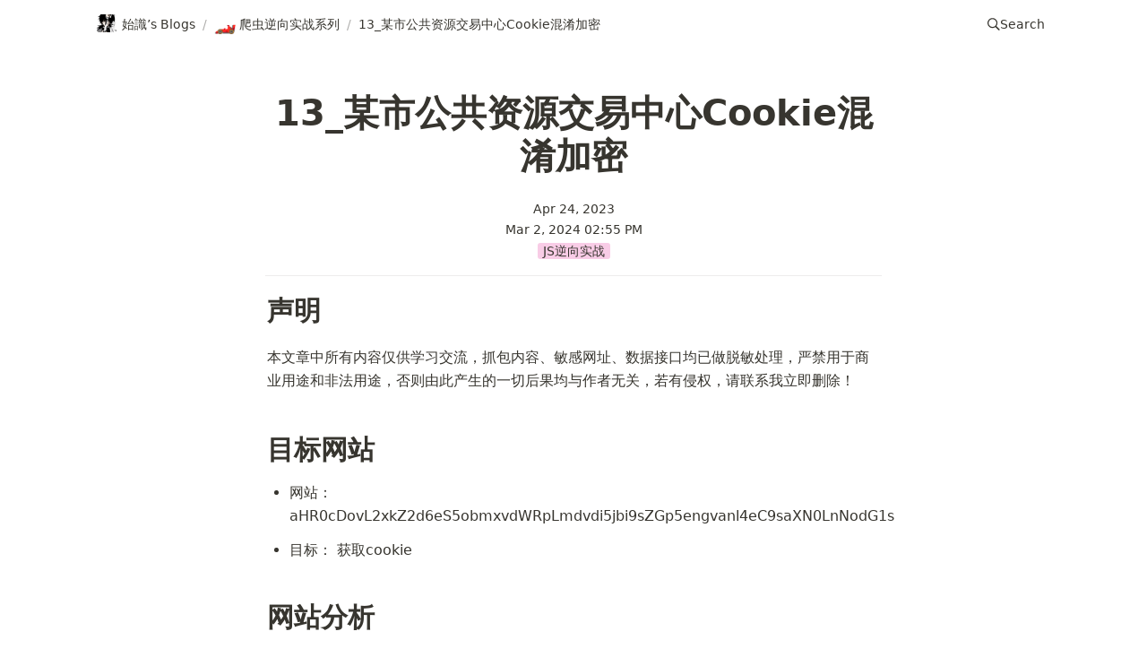

--- FILE ---
content_type: text/html; charset=utf-8
request_url: https://zichliang.top/13%E6%9F%90%E5%B8%82%E5%85%AC%E5%85%B1%E8%B5%84%E6%BA%90%E4%BA%A4%E6%98%93%E4%B8%AD%E5%BF%83cookie%E6%B7%B7%E6%B7%86%E5%8A%A0%E5%AF%86
body_size: 19965
content:
<!DOCTYPE html><html lang="en"><head><meta charSet="utf-8"/><meta http-equiv="Content-Type" content="text/html; charset=utf-8"/><meta name="viewport" content="width=device-width, initial-scale=1, shrink-to-fit=no, viewport-fit=cover"/><meta name="apple-mobile-web-app-capable" content="yes"/><meta name="apple-mobile-web-app-status-bar-style" content="black"/><meta name="theme-color" media="(prefers-color-scheme: light)" content="#fefffe"/><meta name="theme-color" media="(prefers-color-scheme: dark)" content="#2d3439"/><meta name="robots" content="index,follow"/><meta property="og:type" content="website"/><meta property="og:site_name" content="始識`s的博客"/><meta property="twitter:domain" content="poised-grip-9ae.notion.site"/><meta name="twitter:creator" content="@chen_que91237"/><meta name="description" content="始識`s的博客 感兴趣的可以关注我的个人公众号：影17"/><meta property="og:description" content="始識`s的博客 感兴趣的可以关注我的个人公众号：影17"/><meta name="twitter:description" content="始識`s的博客 感兴趣的可以关注我的个人公众号：影17"/><meta name="twitter:card" content="summary_large_image"/><meta name="twitter:image" content="https://poised-grip-9ae.notion.site/api/social-image?id=ce9b775c-1136-4839-8294-44a53fed915d"/><meta property="og:image" content="https://poised-grip-9ae.notion.site/api/social-image?id=ce9b775c-1136-4839-8294-44a53fed915d"/><link rel="canonical" href="https://poised-grip-9ae.notion.site/13某市公共资源交易中心cookie混淆加密"/><meta property="og:url" content="https://poised-grip-9ae.notion.site/13某市公共资源交易中心cookie混淆加密"/><meta property="twitter:url" content="https://poised-grip-9ae.notion.site/13某市公共资源交易中心cookie混淆加密"/><link rel="alternate" type="application/rss+xml" href="https://poised-grip-9ae.notion.site/feed" title="始識`s的博客"/><meta property="og:title" content="13_某市公共资源交易中心Cookie混淆加密"/><meta name="twitter:title" content="13_某市公共资源交易中心Cookie混淆加密"/><title>13_某市公共资源交易中心Cookie混淆加密</title><meta name="next-head-count" content="25"/><link rel="shortcut icon" href="/favicon.ico"/><link rel="icon" type="image/png" sizes="32x32" href="favicon.png"/><link rel="manifest" href="/manifest.json"/><link rel="preload" href="/_next/static/css/acdbb789f4e017db.css" as="style"/><link rel="stylesheet" href="/_next/static/css/acdbb789f4e017db.css" data-n-g=""/><link rel="preload" href="/_next/static/css/56fd259c7802fd21.css" as="style"/><link rel="stylesheet" href="/_next/static/css/56fd259c7802fd21.css" data-n-p=""/><noscript data-n-css=""></noscript><script defer="" nomodule="" src="/_next/static/chunks/polyfills-c67a75d1b6f99dc8.js"></script><script defer="" src="/_next/static/chunks/3607272e.c907bc064dc70552.js"></script><script defer="" src="/_next/static/chunks/2449.c6fcd68ef31d46d0.js"></script><script defer="" src="/_next/static/chunks/3358.a5a4bbbdd3ea5deb.js"></script><script src="/_next/static/chunks/webpack-83985df7b1409666.js" defer=""></script><script src="/_next/static/chunks/framework-d51ece3d757c7ed2.js" defer=""></script><script src="/_next/static/chunks/main-408a25dc639823b3.js" defer=""></script><script src="/_next/static/chunks/pages/_app-982d7cd87d8d3091.js" defer=""></script><script src="/_next/static/chunks/9819-d50103804f77feb0.js" defer=""></script><script src="/_next/static/chunks/5853-3552ddfe2fa6434a.js" defer=""></script><script src="/_next/static/chunks/pages/%5BpageId%5D-0fb354883b79063b.js" defer=""></script><script src="/_next/static/EQw8FVqoLGwswS8fTq9A2/_buildManifest.js" defer=""></script><script src="/_next/static/EQw8FVqoLGwswS8fTq9A2/_ssgManifest.js" defer=""></script></head><body><script>
/** Inlined version of noflash.js from use-dark-mode */
;(function () {
  var storageKey = 'darkMode'
  var classNameDark = 'dark-mode'
  var classNameLight = 'light-mode'
  function setClassOnDocumentBody(darkMode) {
    document.body.classList.add(darkMode ? classNameDark : classNameLight)
    document.body.classList.remove(darkMode ? classNameLight : classNameDark)
  }
  var preferDarkQuery = '(prefers-color-scheme: dark)'
  var mql = window.matchMedia(preferDarkQuery)
  var supportsColorSchemeQuery = mql.media === preferDarkQuery
  var localStorageTheme = null
  try {
    localStorageTheme = localStorage.getItem(storageKey)
  } catch (err) {}
  var localStorageExists = localStorageTheme !== null
  if (localStorageExists) {
    localStorageTheme = JSON.parse(localStorageTheme)
  }
  // Determine the source of truth
  if (localStorageExists) {
    // source of truth from localStorage
    setClassOnDocumentBody(localStorageTheme)
  } else if (supportsColorSchemeQuery) {
    // source of truth from system
    setClassOnDocumentBody(mql.matches)
    localStorage.setItem(storageKey, mql.matches)
  } else {
    // source of truth from document.body
    var isDarkMode = document.body.classList.contains(classNameDark)
    localStorage.setItem(storageKey, JSON.stringify(isDarkMode))
  }
})();
</script><div id="__next"><div class="notion notion-app light-mode notion-block-ce9b775c11364839829444a53fed915d"><div class="notion-viewport"></div><div class="notion-frame"><header class="notion-header"><div class="notion-nav-header"><div class="breadcrumbs"><a class="breadcrumb" href="/"><div class="notion-page-icon-inline notion-page-icon-image"><span style="box-sizing:border-box;display:inline-block;overflow:hidden;width:initial;height:initial;background:none;opacity:1;border:0;margin:0;padding:0;position:relative;max-width:100%"><span style="box-sizing:border-box;display:block;width:initial;height:initial;background:none;opacity:1;border:0;margin:0;padding:0;max-width:100%"><img style="display:block;max-width:100%;width:initial;height:initial;background:none;opacity:1;border:0;margin:0;padding:0" alt="" aria-hidden="true" src="data:image/svg+xml,%3csvg%20xmlns=%27http://www.w3.org/2000/svg%27%20version=%271.1%27%20width=%272000%27%20height=%271832%27/%3e"/></span><img alt="始識’s Blogs" src="[data-uri]" decoding="async" data-nimg="intrinsic" class="icon notion-page-icon" style="position:absolute;top:0;left:0;bottom:0;right:0;box-sizing:border-box;padding:0;border:none;margin:auto;display:block;width:0;height:0;min-width:100%;max-width:100%;min-height:100%;max-height:100%;background-size:cover;background-position:0% 0%;filter:blur(20px);background-image:url(&quot;[data-uri]&quot;)"/><noscript><img alt="始識’s Blogs" srcSet="/_next/image?url=https%3A%2F%2Fwww.notion.so%2Fimage%2Fhttps%253A%252F%252Fprod-files-secure.s3.us-west-2.amazonaws.com%252Fb41bc7f5-89c6-4cb6-91a0-1e12608041ec%252Fe987a041-b658-4335-b3ad-7bc0f1653640%252F20220610070918_e08ad.jpeg%3Ftable%3Dblock%26id%3D9674c052-f4fa-433b-9773-0bd679364fce%26cache%3Dv2&amp;w=2048&amp;q=75 1x, /_next/image?url=https%3A%2F%2Fwww.notion.so%2Fimage%2Fhttps%253A%252F%252Fprod-files-secure.s3.us-west-2.amazonaws.com%252Fb41bc7f5-89c6-4cb6-91a0-1e12608041ec%252Fe987a041-b658-4335-b3ad-7bc0f1653640%252F20220610070918_e08ad.jpeg%3Ftable%3Dblock%26id%3D9674c052-f4fa-433b-9773-0bd679364fce%26cache%3Dv2&amp;w=3840&amp;q=75 2x" src="/_next/image?url=https%3A%2F%2Fwww.notion.so%2Fimage%2Fhttps%253A%252F%252Fprod-files-secure.s3.us-west-2.amazonaws.com%252Fb41bc7f5-89c6-4cb6-91a0-1e12608041ec%252Fe987a041-b658-4335-b3ad-7bc0f1653640%252F20220610070918_e08ad.jpeg%3Ftable%3Dblock%26id%3D9674c052-f4fa-433b-9773-0bd679364fce%26cache%3Dv2&amp;w=3840&amp;q=75" decoding="async" data-nimg="intrinsic" style="position:absolute;top:0;left:0;bottom:0;right:0;box-sizing:border-box;padding:0;border:none;margin:auto;display:block;width:0;height:0;min-width:100%;max-width:100%;min-height:100%;max-height:100%" class="icon notion-page-icon" loading="lazy"/></noscript></span></div><span class="title">始識’s Blogs</span></a><span class="spacer">/</span><a class="breadcrumb" href="/爬虫逆向实战系列"><div class="notion-page-icon-inline notion-page-icon-span"><span class="icon notion-page-icon" role="img" aria-label="🏎️">🏎️</span></div><span class="title">爬虫逆向实战系列 </span></a><span class="spacer">/</span><div class="breadcrumb active"><span class="title">13_某市公共资源交易中心Cookie混淆加密</span></div></div><div role="button" class="breadcrumb button notion-search-button"><svg class="notion-icon searchIcon" viewBox="0 0 17 17"><path d="M6.78027 13.6729C8.24805 13.6729 9.60156 13.1982 10.709 12.4072L14.875 16.5732C15.0684 16.7666 15.3232 16.8633 15.5957 16.8633C16.167 16.8633 16.5713 16.4238 16.5713 15.8613C16.5713 15.5977 16.4834 15.3516 16.29 15.1582L12.1504 11.0098C13.0205 9.86719 13.5391 8.45215 13.5391 6.91406C13.5391 3.19629 10.498 0.155273 6.78027 0.155273C3.0625 0.155273 0.0214844 3.19629 0.0214844 6.91406C0.0214844 10.6318 3.0625 13.6729 6.78027 13.6729ZM6.78027 12.2139C3.87988 12.2139 1.48047 9.81445 1.48047 6.91406C1.48047 4.01367 3.87988 1.61426 6.78027 1.61426C9.68066 1.61426 12.0801 4.01367 12.0801 6.91406C12.0801 9.81445 9.68066 12.2139 6.78027 12.2139Z"></path></svg><span class="title">Search</span></div></div></header><div class="notion-page-scroller"><main class="notion-page notion-page-no-cover notion-page-no-icon notion-page-has-text-icon notion-full-page"><h1 class="notion-title">13_某市公共资源交易中心Cookie混淆加密</h1><div class="notion-collection-page-properties"><div class="notion-collection-row"><div class="notion-collection-row-body"><div class="notion-collection-row-property"><div class="notion-collection-column-title"><svg viewBox="0 0 14 14" class="notion-collection-column-title-icon"><path d="M10.889 5.5H3.11v1.556h7.778V5.5zm1.555-4.444h-.777V0H10.11v1.056H3.89V0H2.333v1.056h-.777c-.864 0-1.548.7-1.548 1.555L0 12.5c0 .856.692 1.5 1.556 1.5h10.888C13.3 14 14 13.356 14 12.5V2.611c0-.855-.7-1.555-1.556-1.555zm0 11.444H1.556V3.944h10.888V12.5zM8.556 8.611H3.11v1.556h5.445V8.61z"></path></svg><div class="notion-collection-column-title-body">Date</div></div><div class="notion-collection-row-value"><span class="notion-property notion-property-date">Apr 24, 2023</span></div></div><div class="notion-collection-row-property"><div class="notion-collection-column-title"><svg viewBox="0 0 14 14" class="notion-collection-column-title-icon"><path d="M6.986 14c-1.79 0-3.582-.69-4.944-2.068-2.723-2.72-2.723-7.172 0-9.892 2.725-2.72 7.182-2.72 9.906 0A6.972 6.972 0 0114 6.996c0 1.88-.728 3.633-2.052 4.955A7.058 7.058 0 016.986 14zm3.285-6.99v1.645H5.526v-5.47h1.841v3.63h2.904v.194zm1.89-.014c0-1.379-.542-2.67-1.522-3.648-2.006-2.005-5.287-2.007-7.297-.009l-.009.009a5.168 5.168 0 000 7.295c2.01 2.007 5.297 2.007 7.306 0a5.119 5.119 0 001.521-3.647z"></path></svg><div class="notion-collection-column-title-body">Created</div></div><div class="notion-collection-row-value"><span class="notion-property notion-property-created_time">Mar 2, 2024 02:55 PM</span></div></div><div class="notion-collection-row-property"><div class="notion-collection-column-title"><svg viewBox="0 0 14 14" class="notion-collection-column-title-icon"><path d="M4 3a1 1 0 011-1h7a1 1 0 110 2H5a1 1 0 01-1-1zm0 4a1 1 0 011-1h7a1 1 0 110 2H5a1 1 0 01-1-1zm0 4a1 1 0 011-1h7a1 1 0 110 2H5a1 1 0 01-1-1zM2 4a1 1 0 110-2 1 1 0 010 2zm0 4a1 1 0 110-2 1 1 0 010 2zm0 4a1 1 0 110-2 1 1 0 010 2z"></path></svg><div class="notion-collection-column-title-body">Tags</div></div><div class="notion-collection-row-value"><span class="notion-property notion-property-multi_select"><div class="notion-property-multi_select-item notion-item-pink">JS逆向实战</div></span></div></div></div></div></div><div class="notion-page-content notion-page-content-has-aside notion-page-content-has-toc"><article class="notion-page-content-inner"><h2 class="notion-h notion-h1 notion-h-indent-0 notion-block-6327ae3cd1174735b3472974753c9459" data-id="6327ae3cd1174735b3472974753c9459"><span><div id="6327ae3cd1174735b3472974753c9459" class="notion-header-anchor"></div><a class="notion-hash-link" href="#6327ae3cd1174735b3472974753c9459" title="声明"><svg viewBox="0 0 16 16" width="16" height="16"><path fill-rule="evenodd" d="M7.775 3.275a.75.75 0 001.06 1.06l1.25-1.25a2 2 0 112.83 2.83l-2.5 2.5a2 2 0 01-2.83 0 .75.75 0 00-1.06 1.06 3.5 3.5 0 004.95 0l2.5-2.5a3.5 3.5 0 00-4.95-4.95l-1.25 1.25zm-4.69 9.64a2 2 0 010-2.83l2.5-2.5a2 2 0 012.83 0 .75.75 0 001.06-1.06 3.5 3.5 0 00-4.95 0l-2.5 2.5a3.5 3.5 0 004.95 4.95l1.25-1.25a.75.75 0 00-1.06-1.06l-1.25 1.25a2 2 0 01-2.83 0z"></path></svg></a><span class="notion-h-title">声明</span></span></h2><div class="notion-text notion-block-575493a515cf4877a7a6fc7517736340">本文章中所有内容仅供学习交流，抓包内容、敏感网址、数据接口均已做脱敏处理，严禁用于商业用途和非法用途，否则由此产生的一切后果均与作者无关，若有侵权，请联系我立即删除！</div><h2 class="notion-h notion-h1 notion-h-indent-0 notion-block-1bff173fd3f14552982ba591d12c7a9f" data-id="1bff173fd3f14552982ba591d12c7a9f"><span><div id="1bff173fd3f14552982ba591d12c7a9f" class="notion-header-anchor"></div><a class="notion-hash-link" href="#1bff173fd3f14552982ba591d12c7a9f" title="目标网站"><svg viewBox="0 0 16 16" width="16" height="16"><path fill-rule="evenodd" d="M7.775 3.275a.75.75 0 001.06 1.06l1.25-1.25a2 2 0 112.83 2.83l-2.5 2.5a2 2 0 01-2.83 0 .75.75 0 00-1.06 1.06 3.5 3.5 0 004.95 0l2.5-2.5a3.5 3.5 0 00-4.95-4.95l-1.25 1.25zm-4.69 9.64a2 2 0 010-2.83l2.5-2.5a2 2 0 012.83 0 .75.75 0 001.06-1.06 3.5 3.5 0 00-4.95 0l-2.5 2.5a3.5 3.5 0 004.95 4.95l1.25-1.25a.75.75 0 00-1.06-1.06l-1.25 1.25a2 2 0 01-2.83 0z"></path></svg></a><span class="notion-h-title">目标网站</span></span></h2><ul class="notion-list notion-list-disc notion-block-c4379563ff0846ff97fd871ea29b3990"><li>网站： aHR0cDovL2xkZ2d6eS5obmxvdWRpLmdvdi5jbi9sZGp5engvanl4eC9saXN0LnNodG1s</li></ul><ul class="notion-list notion-list-disc notion-block-1fcd6a69cfc34ef9a57c307d9907cfa5"><li>目标： 获取cookie</li></ul><h2 class="notion-h notion-h1 notion-h-indent-0 notion-block-4f3041a2ecd64824ab90dce1a9f8669b" data-id="4f3041a2ecd64824ab90dce1a9f8669b"><span><div id="4f3041a2ecd64824ab90dce1a9f8669b" class="notion-header-anchor"></div><a class="notion-hash-link" href="#4f3041a2ecd64824ab90dce1a9f8669b" title="网站分析"><svg viewBox="0 0 16 16" width="16" height="16"><path fill-rule="evenodd" d="M7.775 3.275a.75.75 0 001.06 1.06l1.25-1.25a2 2 0 112.83 2.83l-2.5 2.5a2 2 0 01-2.83 0 .75.75 0 00-1.06 1.06 3.5 3.5 0 004.95 0l2.5-2.5a3.5 3.5 0 00-4.95-4.95l-1.25 1.25zm-4.69 9.64a2 2 0 010-2.83l2.5-2.5a2 2 0 012.83 0 .75.75 0 001.06-1.06 3.5 3.5 0 00-4.95 0l-2.5 2.5a3.5 3.5 0 004.95 4.95l1.25-1.25a.75.75 0 00-1.06-1.06l-1.25 1.25a2 2 0 01-2.83 0z"></path></svg></a><span class="notion-h-title">网站分析</span></span></h2><figure class="notion-asset-wrapper notion-asset-wrapper-image notion-block-9aa7afcc2993440483470a4113c305a9"><div style="position:relative;display:flex;justify-content:center;align-self:center;width:100%;max-width:100%;flex-direction:column"><span style="box-sizing:border-box;display:inline-block;overflow:hidden;width:initial;height:initial;background:none;opacity:1;border:0;margin:0;padding:0;position:relative;max-width:100%"><span style="box-sizing:border-box;display:block;width:initial;height:initial;background:none;opacity:1;border:0;margin:0;padding:0;max-width:100%"><img style="display:block;max-width:100%;width:initial;height:initial;background:none;opacity:1;border:0;margin:0;padding:0" alt="" aria-hidden="true" src="data:image/svg+xml,%3csvg%20xmlns=%27http://www.w3.org/2000/svg%27%20version=%271.1%27%20width=%272000%27%20height=%271240%27/%3e"/></span><img alt="notion image" src="[data-uri]" decoding="async" data-nimg="intrinsic" style="position:absolute;top:0;left:0;bottom:0;right:0;box-sizing:border-box;padding:0;border:none;margin:auto;display:block;width:0;height:0;min-width:100%;max-width:100%;min-height:100%;max-height:100%;background-size:cover;background-position:0% 0%;filter:blur(20px);background-image:url(&quot;[data-uri]&quot;)"/><noscript><img alt="notion image" srcSet="/_next/image?url=https%3A%2F%2Fwww.notion.so%2Fimage%2Fhttps%253A%252F%252Fimg2023.cnblogs.com%252Fblog%252F2721529%252F202304%252F2721529-20230423155901313-480883205.png%3Ftable%3Dblock%26id%3D9aa7afcc-2993-4404-8347-0a4113c305a9%26cache%3Dv2&amp;w=2048&amp;q=75 1x, /_next/image?url=https%3A%2F%2Fwww.notion.so%2Fimage%2Fhttps%253A%252F%252Fimg2023.cnblogs.com%252Fblog%252F2721529%252F202304%252F2721529-20230423155901313-480883205.png%3Ftable%3Dblock%26id%3D9aa7afcc-2993-4404-8347-0a4113c305a9%26cache%3Dv2&amp;w=3840&amp;q=75 2x" src="/_next/image?url=https%3A%2F%2Fwww.notion.so%2Fimage%2Fhttps%253A%252F%252Fimg2023.cnblogs.com%252Fblog%252F2721529%252F202304%252F2721529-20230423155901313-480883205.png%3Ftable%3Dblock%26id%3D9aa7afcc-2993-4404-8347-0a4113c305a9%26cache%3Dv2&amp;w=3840&amp;q=75" decoding="async" data-nimg="intrinsic" style="position:absolute;top:0;left:0;bottom:0;right:0;box-sizing:border-box;padding:0;border:none;margin:auto;display:block;width:0;height:0;min-width:100%;max-width:100%;min-height:100%;max-height:100%" loading="lazy"/></noscript></span></div></figure><div class="notion-text notion-block-427c6b0cecde418dbb381778b63a1281">经过浏览器抓包，我们可知这个网站会先发出一个412请求，然后附带一个js 然后返回正常的页面。经过我们代码测试可知</div><figure class="notion-asset-wrapper notion-asset-wrapper-image notion-block-ac89fbd7149147f1bc6f04ab5a75554e"><div style="position:relative;display:flex;justify-content:center;align-self:center;width:100%;max-width:100%;flex-direction:column"><span style="box-sizing:border-box;display:inline-block;overflow:hidden;width:initial;height:initial;background:none;opacity:1;border:0;margin:0;padding:0;position:relative;max-width:100%"><span style="box-sizing:border-box;display:block;width:initial;height:initial;background:none;opacity:1;border:0;margin:0;padding:0;max-width:100%"><img style="display:block;max-width:100%;width:initial;height:initial;background:none;opacity:1;border:0;margin:0;padding:0" alt="" aria-hidden="true" src="data:image/svg+xml,%3csvg%20xmlns=%27http://www.w3.org/2000/svg%27%20version=%271.1%27%20width=%272000%27%20height=%271904%27/%3e"/></span><img alt="notion image" src="[data-uri]" decoding="async" data-nimg="intrinsic" style="position:absolute;top:0;left:0;bottom:0;right:0;box-sizing:border-box;padding:0;border:none;margin:auto;display:block;width:0;height:0;min-width:100%;max-width:100%;min-height:100%;max-height:100%;background-size:cover;background-position:0% 0%;filter:blur(20px);background-image:url(&quot;[data-uri]&quot;)"/><noscript><img alt="notion image" srcSet="/_next/image?url=https%3A%2F%2Fwww.notion.so%2Fimage%2Fhttps%253A%252F%252Fimg2023.cnblogs.com%252Fblog%252F2721529%252F202304%252F2721529-20230423160248225-779263699.png%3Ftable%3Dblock%26id%3Dac89fbd7-1491-47f1-bc6f-04ab5a75554e%26cache%3Dv2&amp;w=2048&amp;q=75 1x, /_next/image?url=https%3A%2F%2Fwww.notion.so%2Fimage%2Fhttps%253A%252F%252Fimg2023.cnblogs.com%252Fblog%252F2721529%252F202304%252F2721529-20230423160248225-779263699.png%3Ftable%3Dblock%26id%3Dac89fbd7-1491-47f1-bc6f-04ab5a75554e%26cache%3Dv2&amp;w=3840&amp;q=75 2x" src="/_next/image?url=https%3A%2F%2Fwww.notion.so%2Fimage%2Fhttps%253A%252F%252Fimg2023.cnblogs.com%252Fblog%252F2721529%252F202304%252F2721529-20230423160248225-779263699.png%3Ftable%3Dblock%26id%3Dac89fbd7-1491-47f1-bc6f-04ab5a75554e%26cache%3Dv2&amp;w=3840&amp;q=75" decoding="async" data-nimg="intrinsic" style="position:absolute;top:0;left:0;bottom:0;right:0;box-sizing:border-box;padding:0;border:none;margin:auto;display:block;width:0;height:0;min-width:100%;max-width:100%;min-height:100%;max-height:100%" loading="lazy"/></noscript></span></div></figure><div class="notion-text notion-block-7f63746c983e4d2b8a8c2e70417cb696">如图所示 这两个cookie是我们所需要的。</div><h2 class="notion-h notion-h1 notion-h-indent-0 notion-block-4e3d6211d36a444c8f528696001a7f35" data-id="4e3d6211d36a444c8f528696001a7f35"><span><div id="4e3d6211d36a444c8f528696001a7f35" class="notion-header-anchor"></div><a class="notion-hash-link" href="#4e3d6211d36a444c8f528696001a7f35" title="抓包分析"><svg viewBox="0 0 16 16" width="16" height="16"><path fill-rule="evenodd" d="M7.775 3.275a.75.75 0 001.06 1.06l1.25-1.25a2 2 0 112.83 2.83l-2.5 2.5a2 2 0 01-2.83 0 .75.75 0 00-1.06 1.06 3.5 3.5 0 004.95 0l2.5-2.5a3.5 3.5 0 00-4.95-4.95l-1.25 1.25zm-4.69 9.64a2 2 0 010-2.83l2.5-2.5a2 2 0 012.83 0 .75.75 0 001.06-1.06 3.5 3.5 0 00-4.95 0l-2.5 2.5a3.5 3.5 0 004.95 4.95l1.25-1.25a.75.75 0 00-1.06-1.06l-1.25 1.25a2 2 0 01-2.83 0z"></path></svg></a><span class="notion-h-title">抓包分析</span></span></h2><div class="notion-text notion-block-36e91bf99d7349d6be87dc881a4fc2eb">然后我们通过fiddler去抓包看看这个412请求究竟返回给我们什么了，以及能否找到其他有用的信息。</div><figure class="notion-asset-wrapper notion-asset-wrapper-image notion-block-5fb6b6b7bb7f4355a08f4547c635a35d"><div style="position:relative;display:flex;justify-content:center;align-self:center;width:100%;max-width:100%;flex-direction:column"><span style="box-sizing:border-box;display:inline-block;overflow:hidden;width:initial;height:initial;background:none;opacity:1;border:0;margin:0;padding:0;position:relative;max-width:100%"><span style="box-sizing:border-box;display:block;width:initial;height:initial;background:none;opacity:1;border:0;margin:0;padding:0;max-width:100%"><img style="display:block;max-width:100%;width:initial;height:initial;background:none;opacity:1;border:0;margin:0;padding:0" alt="" aria-hidden="true" src="data:image/svg+xml,%3csvg%20xmlns=%27http://www.w3.org/2000/svg%27%20version=%271.1%27%20width=%272000%27%20height=%271042%27/%3e"/></span><img alt="notion image" src="[data-uri]" decoding="async" data-nimg="intrinsic" style="position:absolute;top:0;left:0;bottom:0;right:0;box-sizing:border-box;padding:0;border:none;margin:auto;display:block;width:0;height:0;min-width:100%;max-width:100%;min-height:100%;max-height:100%;background-size:cover;background-position:0% 0%;filter:blur(20px);background-image:url(&quot;[data-uri]&quot;)"/><noscript><img alt="notion image" srcSet="/_next/image?url=https%3A%2F%2Fwww.notion.so%2Fimage%2Fhttps%253A%252F%252Fimg2023.cnblogs.com%252Fblog%252F2721529%252F202304%252F2721529-20230423155951482-1668522536.png%3Ftable%3Dblock%26id%3D5fb6b6b7-bb7f-4355-a08f-4547c635a35d%26cache%3Dv2&amp;w=2048&amp;q=75 1x, /_next/image?url=https%3A%2F%2Fwww.notion.so%2Fimage%2Fhttps%253A%252F%252Fimg2023.cnblogs.com%252Fblog%252F2721529%252F202304%252F2721529-20230423155951482-1668522536.png%3Ftable%3Dblock%26id%3D5fb6b6b7-bb7f-4355-a08f-4547c635a35d%26cache%3Dv2&amp;w=3840&amp;q=75 2x" src="/_next/image?url=https%3A%2F%2Fwww.notion.so%2Fimage%2Fhttps%253A%252F%252Fimg2023.cnblogs.com%252Fblog%252F2721529%252F202304%252F2721529-20230423155951482-1668522536.png%3Ftable%3Dblock%26id%3D5fb6b6b7-bb7f-4355-a08f-4547c635a35d%26cache%3Dv2&amp;w=3840&amp;q=75" decoding="async" data-nimg="intrinsic" style="position:absolute;top:0;left:0;bottom:0;right:0;box-sizing:border-box;padding:0;border:none;margin:auto;display:block;width:0;height:0;min-width:100%;max-width:100%;min-height:100%;max-height:100%" loading="lazy"/></noscript></span></div></figure><div class="notion-text notion-block-6dba1007c72f43eb95cfbd7605b92813">结果刚用代理打开 就发现这个网站返回给我们一个崩溃的网站。
但是fiddler依然抓到了包，</div><figure class="notion-asset-wrapper notion-asset-wrapper-image notion-block-1a76d6ebf39b47ca87abea31d30a4df9"><div style="position:relative;display:flex;justify-content:center;align-self:center;width:100%;max-width:100%;flex-direction:column"><span style="box-sizing:border-box;display:inline-block;overflow:hidden;width:initial;height:initial;background:none;opacity:1;border:0;margin:0;padding:0;position:relative;max-width:100%"><span style="box-sizing:border-box;display:block;width:initial;height:initial;background:none;opacity:1;border:0;margin:0;padding:0;max-width:100%"><img style="display:block;max-width:100%;width:initial;height:initial;background:none;opacity:1;border:0;margin:0;padding:0" alt="" aria-hidden="true" src="data:image/svg+xml,%3csvg%20xmlns=%27http://www.w3.org/2000/svg%27%20version=%271.1%27%20width=%272000%27%20height=%27904%27/%3e"/></span><img alt="notion image" src="[data-uri]" decoding="async" data-nimg="intrinsic" style="position:absolute;top:0;left:0;bottom:0;right:0;box-sizing:border-box;padding:0;border:none;margin:auto;display:block;width:0;height:0;min-width:100%;max-width:100%;min-height:100%;max-height:100%;background-size:cover;background-position:0% 0%;filter:blur(20px);background-image:url(&quot;[data-uri]&quot;)"/><noscript><img alt="notion image" srcSet="/_next/image?url=https%3A%2F%2Fwww.notion.so%2Fimage%2Fhttps%253A%252F%252Fimg2023.cnblogs.com%252Fblog%252F2721529%252F202304%252F2721529-20230423160104941-569437462.png%3Ftable%3Dblock%26id%3D1a76d6eb-f39b-47ca-87ab-ea31d30a4df9%26cache%3Dv2&amp;w=2048&amp;q=75 1x, /_next/image?url=https%3A%2F%2Fwww.notion.so%2Fimage%2Fhttps%253A%252F%252Fimg2023.cnblogs.com%252Fblog%252F2721529%252F202304%252F2721529-20230423160104941-569437462.png%3Ftable%3Dblock%26id%3D1a76d6eb-f39b-47ca-87ab-ea31d30a4df9%26cache%3Dv2&amp;w=3840&amp;q=75 2x" src="/_next/image?url=https%3A%2F%2Fwww.notion.so%2Fimage%2Fhttps%253A%252F%252Fimg2023.cnblogs.com%252Fblog%252F2721529%252F202304%252F2721529-20230423160104941-569437462.png%3Ftable%3Dblock%26id%3D1a76d6eb-f39b-47ca-87ab-ea31d30a4df9%26cache%3Dv2&amp;w=3840&amp;q=75" decoding="async" data-nimg="intrinsic" style="position:absolute;top:0;left:0;bottom:0;right:0;box-sizing:border-box;padding:0;border:none;margin:auto;display:block;width:0;height:0;min-width:100%;max-width:100%;min-height:100%;max-height:100%" loading="lazy"/></noscript></span></div></figure><figure class="notion-asset-wrapper notion-asset-wrapper-image notion-block-e746b12774604668b96f648eb8a6a2ef"><div style="position:relative;display:flex;justify-content:center;align-self:center;width:100%;max-width:100%;flex-direction:column"><span style="box-sizing:border-box;display:inline-block;overflow:hidden;width:initial;height:initial;background:none;opacity:1;border:0;margin:0;padding:0;position:relative;max-width:100%"><span style="box-sizing:border-box;display:block;width:initial;height:initial;background:none;opacity:1;border:0;margin:0;padding:0;max-width:100%"><img style="display:block;max-width:100%;width:initial;height:initial;background:none;opacity:1;border:0;margin:0;padding:0" alt="" aria-hidden="true" src="data:image/svg+xml,%3csvg%20xmlns=%27http://www.w3.org/2000/svg%27%20version=%271.1%27%20width=%272000%27%20height=%271953%27/%3e"/></span><img alt="notion image" src="[data-uri]" decoding="async" data-nimg="intrinsic" style="position:absolute;top:0;left:0;bottom:0;right:0;box-sizing:border-box;padding:0;border:none;margin:auto;display:block;width:0;height:0;min-width:100%;max-width:100%;min-height:100%;max-height:100%;background-size:cover;background-position:0% 0%;filter:blur(20px);background-image:url(&quot;[data-uri]&quot;)"/><noscript><img alt="notion image" srcSet="/_next/image?url=https%3A%2F%2Fwww.notion.so%2Fimage%2Fhttps%253A%252F%252Fimg2023.cnblogs.com%252Fblog%252F2721529%252F202304%252F2721529-20230423160357255-1282504642.png%3Ftable%3Dblock%26id%3De746b127-7460-4668-b96f-648eb8a6a2ef%26cache%3Dv2&amp;w=2048&amp;q=75 1x, /_next/image?url=https%3A%2F%2Fwww.notion.so%2Fimage%2Fhttps%253A%252F%252Fimg2023.cnblogs.com%252Fblog%252F2721529%252F202304%252F2721529-20230423160357255-1282504642.png%3Ftable%3Dblock%26id%3De746b127-7460-4668-b96f-648eb8a6a2ef%26cache%3Dv2&amp;w=3840&amp;q=75 2x" src="/_next/image?url=https%3A%2F%2Fwww.notion.so%2Fimage%2Fhttps%253A%252F%252Fimg2023.cnblogs.com%252Fblog%252F2721529%252F202304%252F2721529-20230423160357255-1282504642.png%3Ftable%3Dblock%26id%3De746b127-7460-4668-b96f-648eb8a6a2ef%26cache%3Dv2&amp;w=3840&amp;q=75" decoding="async" data-nimg="intrinsic" style="position:absolute;top:0;left:0;bottom:0;right:0;box-sizing:border-box;padding:0;border:none;margin:auto;display:block;width:0;height:0;min-width:100%;max-width:100%;min-height:100%;max-height:100%" loading="lazy"/></noscript></span></div></figure><h2 class="notion-h notion-h1 notion-h-indent-0 notion-block-d40da18ad1c341ab99b8911d7f6164a4" data-id="d40da18ad1c341ab99b8911d7f6164a4"><span><div id="d40da18ad1c341ab99b8911d7f6164a4" class="notion-header-anchor"></div><a class="notion-hash-link" href="#d40da18ad1c341ab99b8911d7f6164a4" title="流程分析"><svg viewBox="0 0 16 16" width="16" height="16"><path fill-rule="evenodd" d="M7.775 3.275a.75.75 0 001.06 1.06l1.25-1.25a2 2 0 112.83 2.83l-2.5 2.5a2 2 0 01-2.83 0 .75.75 0 00-1.06 1.06 3.5 3.5 0 004.95 0l2.5-2.5a3.5 3.5 0 00-4.95-4.95l-1.25 1.25zm-4.69 9.64a2 2 0 010-2.83l2.5-2.5a2 2 0 012.83 0 .75.75 0 001.06-1.06 3.5 3.5 0 00-4.95 0l-2.5 2.5a3.5 3.5 0 004.95 4.95l1.25-1.25a.75.75 0 00-1.06-1.06l-1.25 1.25a2 2 0 01-2.83 0z"></path></svg></a><span class="notion-h-title">流程分析</span></span></h2><div class="notion-text notion-block-851a3d2b924245b184cccabdaaed4376">进过上面的抓包分析和浏览器抓包
我们就有个大题的思路了</div><div class="notion-text notion-block-bf0ad12ca0554efb9aa10c5a11b3c2f4">然后我们画个思维导图</div><figure class="notion-asset-wrapper notion-asset-wrapper-image notion-block-ba146e4f0bd141e69ec2b9b4dc0c7b76"><div style="position:relative;display:flex;justify-content:center;align-self:center;width:100%;max-width:100%;flex-direction:column"><span style="box-sizing:border-box;display:inline-block;overflow:hidden;width:initial;height:initial;background:none;opacity:1;border:0;margin:0;padding:0;position:relative;max-width:100%"><span style="box-sizing:border-box;display:block;width:initial;height:initial;background:none;opacity:1;border:0;margin:0;padding:0;max-width:100%"><img style="display:block;max-width:100%;width:initial;height:initial;background:none;opacity:1;border:0;margin:0;padding:0" alt="" aria-hidden="true" src="data:image/svg+xml,%3csvg%20xmlns=%27http://www.w3.org/2000/svg%27%20version=%271.1%27%20width=%272000%27%20height=%27765%27/%3e"/></span><img alt="notion image" src="[data-uri]" decoding="async" data-nimg="intrinsic" style="position:absolute;top:0;left:0;bottom:0;right:0;box-sizing:border-box;padding:0;border:none;margin:auto;display:block;width:0;height:0;min-width:100%;max-width:100%;min-height:100%;max-height:100%;background-size:cover;background-position:0% 0%;filter:blur(20px);background-image:url(&quot;[data-uri]&quot;)"/><noscript><img alt="notion image" srcSet="/_next/image?url=https%3A%2F%2Fwww.notion.so%2Fimage%2Fhttps%253A%252F%252Fimg2023.cnblogs.com%252Fblog%252F2721529%252F202304%252F2721529-20230423161020016-828392855.png%3Ftable%3Dblock%26id%3Dba146e4f-0bd1-41e6-9ec2-b9b4dc0c7b76%26cache%3Dv2&amp;w=2048&amp;q=75 1x, /_next/image?url=https%3A%2F%2Fwww.notion.so%2Fimage%2Fhttps%253A%252F%252Fimg2023.cnblogs.com%252Fblog%252F2721529%252F202304%252F2721529-20230423161020016-828392855.png%3Ftable%3Dblock%26id%3Dba146e4f-0bd1-41e6-9ec2-b9b4dc0c7b76%26cache%3Dv2&amp;w=3840&amp;q=75 2x" src="/_next/image?url=https%3A%2F%2Fwww.notion.so%2Fimage%2Fhttps%253A%252F%252Fimg2023.cnblogs.com%252Fblog%252F2721529%252F202304%252F2721529-20230423161020016-828392855.png%3Ftable%3Dblock%26id%3Dba146e4f-0bd1-41e6-9ec2-b9b4dc0c7b76%26cache%3Dv2&amp;w=3840&amp;q=75" decoding="async" data-nimg="intrinsic" style="position:absolute;top:0;left:0;bottom:0;right:0;box-sizing:border-box;padding:0;border:none;margin:auto;display:block;width:0;height:0;min-width:100%;max-width:100%;min-height:100%;max-height:100%" loading="lazy"/></noscript></span></div></figure><ul class="notion-list notion-list-disc notion-block-d2f9d4e41b4046f3910115d1cb21fbcc"><li>第一个cookie <b>直接获取这个set_cookie</b> 获得之即可。</li><ul class="notion-list notion-list-disc notion-block-d2f9d4e41b4046f3910115d1cb21fbcc"><figure class="notion-asset-wrapper notion-asset-wrapper-image notion-block-4db7e3afb4f84782a028a689c038c866"><div style="position:relative;display:flex;justify-content:center;align-self:center;width:100%;max-width:100%;flex-direction:column"><span style="box-sizing:border-box;display:inline-block;overflow:hidden;width:initial;height:initial;background:none;opacity:1;border:0;margin:0;padding:0;position:relative;max-width:100%"><span style="box-sizing:border-box;display:block;width:initial;height:initial;background:none;opacity:1;border:0;margin:0;padding:0;max-width:100%"><img style="display:block;max-width:100%;width:initial;height:initial;background:none;opacity:1;border:0;margin:0;padding:0" alt="" aria-hidden="true" src="data:image/svg+xml,%3csvg%20xmlns=%27http://www.w3.org/2000/svg%27%20version=%271.1%27%20width=%272000%27%20height=%27493%27/%3e"/></span><img alt="notion image" src="[data-uri]" decoding="async" data-nimg="intrinsic" style="position:absolute;top:0;left:0;bottom:0;right:0;box-sizing:border-box;padding:0;border:none;margin:auto;display:block;width:0;height:0;min-width:100%;max-width:100%;min-height:100%;max-height:100%;background-size:cover;background-position:0% 0%;filter:blur(20px);background-image:url(&quot;[data-uri]&quot;)"/><noscript><img alt="notion image" srcSet="/_next/image?url=https%3A%2F%2Fwww.notion.so%2Fimage%2Fhttps%253A%252F%252Fimg2023.cnblogs.com%252Fblog%252F2721529%252F202304%252F2721529-20230423161143599-1945030664.png%3Ftable%3Dblock%26id%3D4db7e3af-b4f8-4782-a028-a689c038c866%26cache%3Dv2&amp;w=2048&amp;q=75 1x, /_next/image?url=https%3A%2F%2Fwww.notion.so%2Fimage%2Fhttps%253A%252F%252Fimg2023.cnblogs.com%252Fblog%252F2721529%252F202304%252F2721529-20230423161143599-1945030664.png%3Ftable%3Dblock%26id%3D4db7e3af-b4f8-4782-a028-a689c038c866%26cache%3Dv2&amp;w=3840&amp;q=75 2x" src="/_next/image?url=https%3A%2F%2Fwww.notion.so%2Fimage%2Fhttps%253A%252F%252Fimg2023.cnblogs.com%252Fblog%252F2721529%252F202304%252F2721529-20230423161143599-1945030664.png%3Ftable%3Dblock%26id%3D4db7e3af-b4f8-4782-a028-a689c038c866%26cache%3Dv2&amp;w=3840&amp;q=75" decoding="async" data-nimg="intrinsic" style="position:absolute;top:0;left:0;bottom:0;right:0;box-sizing:border-box;padding:0;border:none;margin:auto;display:block;width:0;height:0;min-width:100%;max-width:100%;min-height:100%;max-height:100%" loading="lazy"/></noscript></span></div></figure></ul></ul><ul class="notion-list notion-list-disc notion-block-5bcfb6f0247d4b76b77452137c96c31d"><li>第二个cookie 我们还需要进到那个混淆的<code class="notion-inline-code">Zdrwk9P9he.js</code>然后慢慢分析才能获得。</li></ul><h2 class="notion-h notion-h1 notion-h-indent-0 notion-block-d153833e3ebe412484a980ea2c244a4a" data-id="d153833e3ebe412484a980ea2c244a4a"><span><div id="d153833e3ebe412484a980ea2c244a4a" class="notion-header-anchor"></div><a class="notion-hash-link" href="#d153833e3ebe412484a980ea2c244a4a" title="断点分析"><svg viewBox="0 0 16 16" width="16" height="16"><path fill-rule="evenodd" d="M7.775 3.275a.75.75 0 001.06 1.06l1.25-1.25a2 2 0 112.83 2.83l-2.5 2.5a2 2 0 01-2.83 0 .75.75 0 00-1.06 1.06 3.5 3.5 0 004.95 0l2.5-2.5a3.5 3.5 0 00-4.95-4.95l-1.25 1.25zm-4.69 9.64a2 2 0 010-2.83l2.5-2.5a2 2 0 012.83 0 .75.75 0 001.06-1.06 3.5 3.5 0 00-4.95 0l-2.5 2.5a3.5 3.5 0 004.95 4.95l1.25-1.25a.75.75 0 00-1.06-1.06l-1.25 1.25a2 2 0 01-2.83 0z"></path></svg></a><span class="notion-h-title">断点分析</span></span></h2><div class="notion-text notion-block-872b274d2f3d4241a776278d6b2343d5">首先进入这个混淆的</div><pre class="notion-code"><div class="notion-code-copy"><div class="notion-code-copy-button"><svg fill="currentColor" viewBox="0 0 16 16" width="1em" version="1.1"><path fill-rule="evenodd" d="M0 6.75C0 5.784.784 5 1.75 5h1.5a.75.75 0 010 1.5h-1.5a.25.25 0 00-.25.25v7.5c0 .138.112.25.25.25h7.5a.25.25 0 00.25-.25v-1.5a.75.75 0 011.5 0v1.5A1.75 1.75 0 019.25 16h-7.5A1.75 1.75 0 010 14.25v-7.5z"></path><path fill-rule="evenodd" d="M5 1.75C5 .784 5.784 0 6.75 0h7.5C15.216 0 16 .784 16 1.75v7.5A1.75 1.75 0 0114.25 11h-7.5A1.75 1.75 0 015 9.25v-7.5zm1.75-.25a.25.25 0 00-.25.25v7.5c0 .138.112.25.25.25h7.5a.25.25 0 00.25-.25v-7.5a.25.25 0 00-.25-.25h-7.5z"></path></svg></div></div><code class="language-plain text">Zdrwk9P9he.js</code></pre><div class="notion-text notion-block-01f8d36807ab4afc91dbee3a1a9204cf"><b>这类混淆一般来说底下都有个reload 以此来重载自己的网站</b></div><div class="notion-text notion-block-dca8378bfb764a1a975dfb84d2722dce">我们滑到最底下 然后打断点慢慢往上走</div><figure class="notion-asset-wrapper notion-asset-wrapper-image notion-block-8c9dbdbe39c346b0ae06c4e3c76147f2"><div style="position:relative;display:flex;justify-content:center;align-self:center;width:100%;max-width:100%;flex-direction:column"><span style="box-sizing:border-box;display:inline-block;overflow:hidden;width:initial;height:initial;background:none;opacity:1;border:0;margin:0;padding:0;position:relative;max-width:100%"><span style="box-sizing:border-box;display:block;width:initial;height:initial;background:none;opacity:1;border:0;margin:0;padding:0;max-width:100%"><img style="display:block;max-width:100%;width:initial;height:initial;background:none;opacity:1;border:0;margin:0;padding:0" alt="" aria-hidden="true" src="data:image/svg+xml,%3csvg%20xmlns=%27http://www.w3.org/2000/svg%27%20version=%271.1%27%20width=%272000%27%20height=%27532%27/%3e"/></span><img alt="notion image" src="[data-uri]" decoding="async" data-nimg="intrinsic" style="position:absolute;top:0;left:0;bottom:0;right:0;box-sizing:border-box;padding:0;border:none;margin:auto;display:block;width:0;height:0;min-width:100%;max-width:100%;min-height:100%;max-height:100%;background-size:cover;background-position:0% 0%;filter:blur(20px);background-image:url(&quot;[data-uri]&quot;)"/><noscript><img alt="notion image" srcSet="/_next/image?url=https%3A%2F%2Fwww.notion.so%2Fimage%2Fhttps%253A%252F%252Fimg2023.cnblogs.com%252Fblog%252F2721529%252F202304%252F2721529-20230424103623198-506819453.png%3Ftable%3Dblock%26id%3D8c9dbdbe-39c3-46b0-ae06-c4e3c76147f2%26cache%3Dv2&amp;w=2048&amp;q=75 1x, /_next/image?url=https%3A%2F%2Fwww.notion.so%2Fimage%2Fhttps%253A%252F%252Fimg2023.cnblogs.com%252Fblog%252F2721529%252F202304%252F2721529-20230424103623198-506819453.png%3Ftable%3Dblock%26id%3D8c9dbdbe-39c3-46b0-ae06-c4e3c76147f2%26cache%3Dv2&amp;w=3840&amp;q=75 2x" src="/_next/image?url=https%3A%2F%2Fwww.notion.so%2Fimage%2Fhttps%253A%252F%252Fimg2023.cnblogs.com%252Fblog%252F2721529%252F202304%252F2721529-20230424103623198-506819453.png%3Ftable%3Dblock%26id%3D8c9dbdbe-39c3-46b0-ae06-c4e3c76147f2%26cache%3Dv2&amp;w=3840&amp;q=75" decoding="async" data-nimg="intrinsic" style="position:absolute;top:0;left:0;bottom:0;right:0;box-sizing:border-box;padding:0;border:none;margin:auto;display:block;width:0;height:0;min-width:100%;max-width:100%;min-height:100%;max-height:100%" loading="lazy"/></noscript></span></div></figure><div class="notion-text notion-block-f4d15f1935c445349e3ad9f8cec1fcb5">这个地方好像有点像我们需要的cookie 但是不太确定。
我们看看他的构成 即使不是我们现在的cookie 但感觉一定有点啥关系。</div><figure class="notion-asset-wrapper notion-asset-wrapper-image notion-block-866b9a3d231542329f290c5aa95eeac7"><div style="position:relative;display:flex;justify-content:center;align-self:center;width:100%;max-width:100%;flex-direction:column"><span style="box-sizing:border-box;display:inline-block;overflow:hidden;width:initial;height:initial;background:none;opacity:1;border:0;margin:0;padding:0;position:relative;max-width:100%"><span style="box-sizing:border-box;display:block;width:initial;height:initial;background:none;opacity:1;border:0;margin:0;padding:0;max-width:100%"><img style="display:block;max-width:100%;width:initial;height:initial;background:none;opacity:1;border:0;margin:0;padding:0" alt="" aria-hidden="true" src="data:image/svg+xml,%3csvg%20xmlns=%27http://www.w3.org/2000/svg%27%20version=%271.1%27%20width=%272000%27%20height=%271103%27/%3e"/></span><img alt="notion image" src="[data-uri]" decoding="async" data-nimg="intrinsic" style="position:absolute;top:0;left:0;bottom:0;right:0;box-sizing:border-box;padding:0;border:none;margin:auto;display:block;width:0;height:0;min-width:100%;max-width:100%;min-height:100%;max-height:100%;background-size:cover;background-position:0% 0%;filter:blur(20px);background-image:url(&quot;[data-uri]&quot;)"/><noscript><img alt="notion image" srcSet="/_next/image?url=https%3A%2F%2Fwww.notion.so%2Fimage%2Fhttps%253A%252F%252Fimg2023.cnblogs.com%252Fblog%252F2721529%252F202304%252F2721529-20230424105022251-433745269.png%3Ftable%3Dblock%26id%3D866b9a3d-2315-4232-9f29-0c5aa95eeac7%26cache%3Dv2&amp;w=2048&amp;q=75 1x, /_next/image?url=https%3A%2F%2Fwww.notion.so%2Fimage%2Fhttps%253A%252F%252Fimg2023.cnblogs.com%252Fblog%252F2721529%252F202304%252F2721529-20230424105022251-433745269.png%3Ftable%3Dblock%26id%3D866b9a3d-2315-4232-9f29-0c5aa95eeac7%26cache%3Dv2&amp;w=3840&amp;q=75 2x" src="/_next/image?url=https%3A%2F%2Fwww.notion.so%2Fimage%2Fhttps%253A%252F%252Fimg2023.cnblogs.com%252Fblog%252F2721529%252F202304%252F2721529-20230424105022251-433745269.png%3Ftable%3Dblock%26id%3D866b9a3d-2315-4232-9f29-0c5aa95eeac7%26cache%3Dv2&amp;w=3840&amp;q=75" decoding="async" data-nimg="intrinsic" style="position:absolute;top:0;left:0;bottom:0;right:0;box-sizing:border-box;padding:0;border:none;margin:auto;display:block;width:0;height:0;min-width:100%;max-width:100%;min-height:100%;max-height:100%" loading="lazy"/></noscript></span></div></figure><pre class="notion-code"><div class="notion-code-copy"><div class="notion-code-copy-button"><svg fill="currentColor" viewBox="0 0 16 16" width="1em" version="1.1"><path fill-rule="evenodd" d="M0 6.75C0 5.784.784 5 1.75 5h1.5a.75.75 0 010 1.5h-1.5a.25.25 0 00-.25.25v7.5c0 .138.112.25.25.25h7.5a.25.25 0 00.25-.25v-1.5a.75.75 0 011.5 0v1.5A1.75 1.75 0 019.25 16h-7.5A1.75 1.75 0 010 14.25v-7.5z"></path><path fill-rule="evenodd" d="M5 1.75C5 .784 5.784 0 6.75 0h7.5C15.216 0 16 .784 16 1.75v7.5A1.75 1.75 0 0114.25 11h-7.5A1.75 1.75 0 015 9.25v-7.5zm1.75-.25a.25.25 0 00-.25.25v7.5c0 .138.112.25.25.25h7.5a.25.25 0 00.25-.25v-7.5a.25.25 0 00-.25-.25h-7.5z"></path></svg></div></div><code class="language-plain text">[&#x27;ts=1682304195962&#x27;,
&#x27;fp=3d50c2ad77e7457692ccfb0fab1b793b&#x27;,
&#x27;ua=TW96aWxsYS81LjAgKFdpbmRvd3MgTlQgMTAuMDsgV2luNjQ…wLjAuMCBTYWZhcmkvNTM3LjM2IEVkZy8xMTIuMC4xNzIyLjU4&#x27;,
&#x27;unknown=Y3B1Q2xhc3MsZGV2aWNlTWVtb3J5LGFyZUNvbG9yc0ludmVydGVkLG9zQ3B1&#x27;]
</code></pre><div class="notion-text notion-block-0e9d52d5b5554470843464f65abf75b4">之后<b>清除cookie</b> 然后把断点打在<code class="notion-inline-code">var m = o[d(1336, &quot;Nuq%&quot;)](&quot;&amp;&quot;);</code>这个位置</div><figure class="notion-asset-wrapper notion-asset-wrapper-image notion-block-8874ac7fdcdc4b1690cfac52f4cbb1a3"><div style="position:relative;display:flex;justify-content:center;align-self:center;width:100%;max-width:100%;flex-direction:column"><span style="box-sizing:border-box;display:inline-block;overflow:hidden;width:initial;height:initial;background:none;opacity:1;border:0;margin:0;padding:0;position:relative;max-width:100%"><span style="box-sizing:border-box;display:block;width:initial;height:initial;background:none;opacity:1;border:0;margin:0;padding:0;max-width:100%"><img style="display:block;max-width:100%;width:initial;height:initial;background:none;opacity:1;border:0;margin:0;padding:0" alt="" aria-hidden="true" src="data:image/svg+xml,%3csvg%20xmlns=%27http://www.w3.org/2000/svg%27%20version=%271.1%27%20width=%272000%27%20height=%27723%27/%3e"/></span><img alt="notion image" src="[data-uri]" decoding="async" data-nimg="intrinsic" style="position:absolute;top:0;left:0;bottom:0;right:0;box-sizing:border-box;padding:0;border:none;margin:auto;display:block;width:0;height:0;min-width:100%;max-width:100%;min-height:100%;max-height:100%;background-size:cover;background-position:0% 0%;filter:blur(20px);background-image:url(&quot;[data-uri]&quot;)"/><noscript><img alt="notion image" srcSet="/_next/image?url=https%3A%2F%2Fwww.notion.so%2Fimage%2Fhttps%253A%252F%252Fimg2023.cnblogs.com%252Fblog%252F2721529%252F202304%252F2721529-20230424104340124-893358378.png%3Ftable%3Dblock%26id%3D8874ac7f-dcdc-4b16-90cf-ac52f4cbb1a3%26cache%3Dv2&amp;w=2048&amp;q=75 1x, /_next/image?url=https%3A%2F%2Fwww.notion.so%2Fimage%2Fhttps%253A%252F%252Fimg2023.cnblogs.com%252Fblog%252F2721529%252F202304%252F2721529-20230424104340124-893358378.png%3Ftable%3Dblock%26id%3D8874ac7f-dcdc-4b16-90cf-ac52f4cbb1a3%26cache%3Dv2&amp;w=3840&amp;q=75 2x" src="/_next/image?url=https%3A%2F%2Fwww.notion.so%2Fimage%2Fhttps%253A%252F%252Fimg2023.cnblogs.com%252Fblog%252F2721529%252F202304%252F2721529-20230424104340124-893358378.png%3Ftable%3Dblock%26id%3D8874ac7f-dcdc-4b16-90cf-ac52f4cbb1a3%26cache%3Dv2&amp;w=3840&amp;q=75" decoding="async" data-nimg="intrinsic" style="position:absolute;top:0;left:0;bottom:0;right:0;box-sizing:border-box;padding:0;border:none;margin:auto;display:block;width:0;height:0;min-width:100%;max-width:100%;min-height:100%;max-height:100%" loading="lazy"/></noscript></span></div></figure><div class="notion-text notion-block-24831cbbff164cf58b8dbb2dc9b5032d">然后发现好像和我们刚刚看到的cookie不一样 <b>说明还经过了一层加密</b>
顺便按断点走</div><figure class="notion-asset-wrapper notion-asset-wrapper-image notion-block-03d6568906f54bb4882e869e497e02ce"><div style="position:relative;display:flex;justify-content:center;align-self:center;width:100%;max-width:100%;flex-direction:column"><span style="box-sizing:border-box;display:inline-block;overflow:hidden;width:initial;height:initial;background:none;opacity:1;border:0;margin:0;padding:0;position:relative;max-width:100%"><span style="box-sizing:border-box;display:block;width:initial;height:initial;background:none;opacity:1;border:0;margin:0;padding:0;max-width:100%"><img style="display:block;max-width:100%;width:initial;height:initial;background:none;opacity:1;border:0;margin:0;padding:0" alt="" aria-hidden="true" src="data:image/svg+xml,%3csvg%20xmlns=%27http://www.w3.org/2000/svg%27%20version=%271.1%27%20width=%272000%27%20height=%27703%27/%3e"/></span><img alt="notion image" src="[data-uri]" decoding="async" data-nimg="intrinsic" style="position:absolute;top:0;left:0;bottom:0;right:0;box-sizing:border-box;padding:0;border:none;margin:auto;display:block;width:0;height:0;min-width:100%;max-width:100%;min-height:100%;max-height:100%;background-size:cover;background-position:0% 0%;filter:blur(20px);background-image:url(&quot;[data-uri]&quot;)"/><noscript><img alt="notion image" srcSet="/_next/image?url=https%3A%2F%2Fwww.notion.so%2Fimage%2Fhttps%253A%252F%252Fimg2023.cnblogs.com%252Fblog%252F2721529%252F202304%252F2721529-20230424104624785-1859005123.png%3Ftable%3Dblock%26id%3D03d65689-06f5-4bb4-882e-869e497e02ce%26cache%3Dv2&amp;w=2048&amp;q=75 1x, /_next/image?url=https%3A%2F%2Fwww.notion.so%2Fimage%2Fhttps%253A%252F%252Fimg2023.cnblogs.com%252Fblog%252F2721529%252F202304%252F2721529-20230424104624785-1859005123.png%3Ftable%3Dblock%26id%3D03d65689-06f5-4bb4-882e-869e497e02ce%26cache%3Dv2&amp;w=3840&amp;q=75 2x" src="/_next/image?url=https%3A%2F%2Fwww.notion.so%2Fimage%2Fhttps%253A%252F%252Fimg2023.cnblogs.com%252Fblog%252F2721529%252F202304%252F2721529-20230424104624785-1859005123.png%3Ftable%3Dblock%26id%3D03d65689-06f5-4bb4-882e-869e497e02ce%26cache%3Dv2&amp;w=3840&amp;q=75" decoding="async" data-nimg="intrinsic" style="position:absolute;top:0;left:0;bottom:0;right:0;box-sizing:border-box;padding:0;border:none;margin:auto;display:block;width:0;height:0;min-width:100%;max-width:100%;min-height:100%;max-height:100%" loading="lazy"/></noscript></span></div></figure><figure class="notion-asset-wrapper notion-asset-wrapper-image notion-block-d6a6ddb1293e47fcb3ddb4a3ec9a6c60"><div style="position:relative;display:flex;justify-content:center;align-self:center;width:100%;max-width:100%;flex-direction:column"><span style="box-sizing:border-box;display:inline-block;overflow:hidden;width:initial;height:initial;background:none;opacity:1;border:0;margin:0;padding:0;position:relative;max-width:100%"><span style="box-sizing:border-box;display:block;width:initial;height:initial;background:none;opacity:1;border:0;margin:0;padding:0;max-width:100%"><img style="display:block;max-width:100%;width:initial;height:initial;background:none;opacity:1;border:0;margin:0;padding:0" alt="" aria-hidden="true" src="data:image/svg+xml,%3csvg%20xmlns=%27http://www.w3.org/2000/svg%27%20version=%271.1%27%20width=%272000%27%20height=%27721%27/%3e"/></span><img alt="notion image" src="[data-uri]" decoding="async" data-nimg="intrinsic" style="position:absolute;top:0;left:0;bottom:0;right:0;box-sizing:border-box;padding:0;border:none;margin:auto;display:block;width:0;height:0;min-width:100%;max-width:100%;min-height:100%;max-height:100%;background-size:cover;background-position:0% 0%;filter:blur(20px);background-image:url(&quot;[data-uri]&quot;)"/><noscript><img alt="notion image" srcSet="/_next/image?url=https%3A%2F%2Fwww.notion.so%2Fimage%2Fhttps%253A%252F%252Fimg2023.cnblogs.com%252Fblog%252F2721529%252F202304%252F2721529-20230424104546512-1203214044.png%3Ftable%3Dblock%26id%3Dd6a6ddb1-293e-47fc-b3dd-b4a3ec9a6c60%26cache%3Dv2&amp;w=2048&amp;q=75 1x, /_next/image?url=https%3A%2F%2Fwww.notion.so%2Fimage%2Fhttps%253A%252F%252Fimg2023.cnblogs.com%252Fblog%252F2721529%252F202304%252F2721529-20230424104546512-1203214044.png%3Ftable%3Dblock%26id%3Dd6a6ddb1-293e-47fc-b3dd-b4a3ec9a6c60%26cache%3Dv2&amp;w=3840&amp;q=75 2x" src="/_next/image?url=https%3A%2F%2Fwww.notion.so%2Fimage%2Fhttps%253A%252F%252Fimg2023.cnblogs.com%252Fblog%252F2721529%252F202304%252F2721529-20230424104546512-1203214044.png%3Ftable%3Dblock%26id%3Dd6a6ddb1-293e-47fc-b3dd-b4a3ec9a6c60%26cache%3Dv2&amp;w=3840&amp;q=75" decoding="async" data-nimg="intrinsic" style="position:absolute;top:0;left:0;bottom:0;right:0;box-sizing:border-box;padding:0;border:none;margin:auto;display:block;width:0;height:0;min-width:100%;max-width:100%;min-height:100%;max-height:100%" loading="lazy"/></noscript></span></div></figure><div class="notion-text notion-block-dfc17eddb6ba40d791f8cc33d5b5b15e">好像这个<code class="notion-inline-code">_0x312d0e(f, m)</code> 就是二次加密的地方</div><h2 class="notion-h notion-h1 notion-h-indent-0 notion-block-22de1012de3f4316af57ff011b78650a" data-id="22de1012de3f4316af57ff011b78650a"><span><div id="22de1012de3f4316af57ff011b78650a" class="notion-header-anchor"></div><a class="notion-hash-link" href="#22de1012de3f4316af57ff011b78650a" title="扣代码"><svg viewBox="0 0 16 16" width="16" height="16"><path fill-rule="evenodd" d="M7.775 3.275a.75.75 0 001.06 1.06l1.25-1.25a2 2 0 112.83 2.83l-2.5 2.5a2 2 0 01-2.83 0 .75.75 0 00-1.06 1.06 3.5 3.5 0 004.95 0l2.5-2.5a3.5 3.5 0 00-4.95-4.95l-1.25 1.25zm-4.69 9.64a2 2 0 010-2.83l2.5-2.5a2 2 0 012.83 0 .75.75 0 001.06-1.06 3.5 3.5 0 00-4.95 0l-2.5 2.5a3.5 3.5 0 004.95 4.95l1.25-1.25a.75.75 0 00-1.06-1.06l-1.25 1.25a2 2 0 01-2.83 0z"></path></svg></a><span class="notion-h-title">扣代码</span></span></h2><div class="notion-text notion-block-47d3a1f4daae4804864511932f4b3d87">分析完毕，我们就开始扣代码了
这个代码在if 流程判断语句中 所以我们只需要看if里面的内容即可</div><figure class="notion-asset-wrapper notion-asset-wrapper-image notion-block-cffec75ec96442f094360145168a7678"><div style="position:relative;display:flex;justify-content:center;align-self:center;width:100%;max-width:100%;flex-direction:column"><span style="box-sizing:border-box;display:inline-block;overflow:hidden;width:initial;height:initial;background:none;opacity:1;border:0;margin:0;padding:0;position:relative;max-width:100%"><span style="box-sizing:border-box;display:block;width:initial;height:initial;background:none;opacity:1;border:0;margin:0;padding:0;max-width:100%"><img style="display:block;max-width:100%;width:initial;height:initial;background:none;opacity:1;border:0;margin:0;padding:0" alt="" aria-hidden="true" src="data:image/svg+xml,%3csvg%20xmlns=%27http://www.w3.org/2000/svg%27%20version=%271.1%27%20width=%272000%27%20height=%27533%27/%3e"/></span><img alt="notion image" src="[data-uri]" decoding="async" data-nimg="intrinsic" style="position:absolute;top:0;left:0;bottom:0;right:0;box-sizing:border-box;padding:0;border:none;margin:auto;display:block;width:0;height:0;min-width:100%;max-width:100%;min-height:100%;max-height:100%;background-size:cover;background-position:0% 0%;filter:blur(20px);background-image:url(&quot;[data-uri]&quot;)"/><noscript><img alt="notion image" srcSet="/_next/image?url=https%3A%2F%2Fwww.notion.so%2Fimage%2Fhttps%253A%252F%252Fimg2023.cnblogs.com%252Fblog%252F2721529%252F202304%252F2721529-20230424111121401-65479838.png%3Ftable%3Dblock%26id%3Dcffec75e-c964-42f0-9436-0145168a7678%26cache%3Dv2&amp;w=2048&amp;q=75 1x, /_next/image?url=https%3A%2F%2Fwww.notion.so%2Fimage%2Fhttps%253A%252F%252Fimg2023.cnblogs.com%252Fblog%252F2721529%252F202304%252F2721529-20230424111121401-65479838.png%3Ftable%3Dblock%26id%3Dcffec75e-c964-42f0-9436-0145168a7678%26cache%3Dv2&amp;w=3840&amp;q=75 2x" src="/_next/image?url=https%3A%2F%2Fwww.notion.so%2Fimage%2Fhttps%253A%252F%252Fimg2023.cnblogs.com%252Fblog%252F2721529%252F202304%252F2721529-20230424111121401-65479838.png%3Ftable%3Dblock%26id%3Dcffec75e-c964-42f0-9436-0145168a7678%26cache%3Dv2&amp;w=3840&amp;q=75" decoding="async" data-nimg="intrinsic" style="position:absolute;top:0;left:0;bottom:0;right:0;box-sizing:border-box;padding:0;border:none;margin:auto;display:block;width:0;height:0;min-width:100%;max-width:100%;min-height:100%;max-height:100%" loading="lazy"/></noscript></span></div></figure><div class="notion-text notion-block-bc4f6777a9914887bbd394a7a514c7fa">其实在这上面已经暴露出来</div><pre class="notion-code"><div class="notion-code-copy"><div class="notion-code-copy-button"><svg fill="currentColor" viewBox="0 0 16 16" width="1em" version="1.1"><path fill-rule="evenodd" d="M0 6.75C0 5.784.784 5 1.75 5h1.5a.75.75 0 010 1.5h-1.5a.25.25 0 00-.25.25v7.5c0 .138.112.25.25.25h7.5a.25.25 0 00.25-.25v-1.5a.75.75 0 011.5 0v1.5A1.75 1.75 0 019.25 16h-7.5A1.75 1.75 0 010 14.25v-7.5z"></path><path fill-rule="evenodd" d="M5 1.75C5 .784 5.784 0 6.75 0h7.5C15.216 0 16 .784 16 1.75v7.5A1.75 1.75 0 0114.25 11h-7.5A1.75 1.75 0 015 9.25v-7.5zm1.75-.25a.25.25 0 00-.25.25v7.5c0 .138.112.25.25.25h7.5a.25.25 0 00.25-.25v-7.5a.25.25 0 00-.25-.25h-7.5z"></path></svg></div></div><code class="language-plain text">o</code></pre><div class="notion-text notion-block-32847165ef364a239579f209efa9ad12">的生成逻辑了 之间扣就行了。</div><div class="notion-text notion-block-e9c3dae0bec64bb7913437c0fac60abb">然而这个<code class="notion-inline-code">o</code> 除了时间戳以外 其他写死就行。。。这是本人扣了大半天才发现的。
其实 <code class="notion-inline-code">fp</code> 和<code class="notion-inline-code">unknown</code> 基本上永远不会变。
但是UA 其实是浏览器的UA头信息，随着你浏览器的改变 这个加密数据也会改变，但是你写死也不会影响。
所以不要被迷惑了。</div><div class="notion-text notion-block-28ffd1ad0fa741e28a6c89cee91bbdbb">所以一定要 多测试几遍！！</div><ul class="notion-list notion-list-disc notion-block-edc8298a8a954b73906705f64da06d4a"><li>f是<code class="notion-inline-code">第一个cookie的value</code></li></ul><ul class="notion-list notion-list-disc notion-block-d593c632509949c793758ae4c445122f"><li>m是<code class="notion-inline-code">用&quot;&amp;&quot;.join方法拼接出来的o</code></li></ul><ul class="notion-list notion-list-disc notion-block-442fe4422e8f4a92bca289cac539d743"><li>所以要扣的其实只有<code class="notion-inline-code">_0x312d0e(f, m)</code> 这个函数</li></ul><div class="notion-text notion-block-08d0d718afb141f18021eae6d062600f">如下图所示即是加密逻辑地点。</div><figure class="notion-asset-wrapper notion-asset-wrapper-image notion-block-56f35cbd12b141028a2ab53e4f13555a"><div style="position:relative;display:flex;justify-content:center;align-self:center;width:100%;max-width:100%;flex-direction:column"><span style="box-sizing:border-box;display:inline-block;overflow:hidden;width:initial;height:initial;background:none;opacity:1;border:0;margin:0;padding:0;position:relative;max-width:100%"><span style="box-sizing:border-box;display:block;width:initial;height:initial;background:none;opacity:1;border:0;margin:0;padding:0;max-width:100%"><img style="display:block;max-width:100%;width:initial;height:initial;background:none;opacity:1;border:0;margin:0;padding:0" alt="" aria-hidden="true" src="data:image/svg+xml,%3csvg%20xmlns=%27http://www.w3.org/2000/svg%27%20version=%271.1%27%20width=%272000%27%20height=%27521%27/%3e"/></span><img alt="notion image" src="[data-uri]" decoding="async" data-nimg="intrinsic" style="position:absolute;top:0;left:0;bottom:0;right:0;box-sizing:border-box;padding:0;border:none;margin:auto;display:block;width:0;height:0;min-width:100%;max-width:100%;min-height:100%;max-height:100%;background-size:cover;background-position:0% 0%;filter:blur(20px);background-image:url(&quot;[data-uri]&quot;)"/><noscript><img alt="notion image" srcSet="/_next/image?url=https%3A%2F%2Fwww.notion.so%2Fimage%2Fhttps%253A%252F%252Fimg2023.cnblogs.com%252Fblog%252F2721529%252F202304%252F2721529-20230424152443058-1916432198.png%3Ftable%3Dblock%26id%3D56f35cbd-12b1-4102-8a2a-b53e4f13555a%26cache%3Dv2&amp;w=2048&amp;q=75 1x, /_next/image?url=https%3A%2F%2Fwww.notion.so%2Fimage%2Fhttps%253A%252F%252Fimg2023.cnblogs.com%252Fblog%252F2721529%252F202304%252F2721529-20230424152443058-1916432198.png%3Ftable%3Dblock%26id%3D56f35cbd-12b1-4102-8a2a-b53e4f13555a%26cache%3Dv2&amp;w=3840&amp;q=75 2x" src="/_next/image?url=https%3A%2F%2Fwww.notion.so%2Fimage%2Fhttps%253A%252F%252Fimg2023.cnblogs.com%252Fblog%252F2721529%252F202304%252F2721529-20230424152443058-1916432198.png%3Ftable%3Dblock%26id%3D56f35cbd-12b1-4102-8a2a-b53e4f13555a%26cache%3Dv2&amp;w=3840&amp;q=75" decoding="async" data-nimg="intrinsic" style="position:absolute;top:0;left:0;bottom:0;right:0;box-sizing:border-box;padding:0;border:none;margin:auto;display:block;width:0;height:0;min-width:100%;max-width:100%;min-height:100%;max-height:100%" loading="lazy"/></noscript></span></div></figure><div class="notion-text notion-block-2f48359070dc48e28179666cb72d512f">这里简单说一下</div><ol start="1" class="notion-list notion-list-numbered notion-block-0d00477a982348e08a7a7f6087ba8ab8"><li>AES加密</li></ol><ol start="2" class="notion-list notion-list-numbered notion-block-cfec1d20ccfe45a6b38261131e754195"><li>以第一个cookie的value 为 key</li></ol><ol start="3" class="notion-list notion-list-numbered notion-block-2b36903f5c4642019ef73ef593232436"><li>加密上文中的o o的值除了时间戳以外都是定死的。</li></ol><ol start="4" class="notion-list notion-list-numbered notion-block-5c3520b937934d86b1b235cf94ee65ac"><li>cbc模式加密</li></ol><ol start="5" class="notion-list notion-list-numbered notion-block-a690bfba53494c11ba76475dfcf24470"><li>base64 加密</li></ol><ol start="6" class="notion-list notion-list-numbered notion-block-5bc6f0f1ffcc4b67ac657da3c6354d59"><li>...</li></ol><div class="notion-text notion-block-6de0a27632ca49478fdb2168dc66c738">结果如下：</div><figure class="notion-asset-wrapper notion-asset-wrapper-image notion-block-5a5f58b053734c959a4f26f673f2430d"><div style="position:relative;display:flex;justify-content:center;align-self:center;width:100%;max-width:100%;flex-direction:column"><span style="box-sizing:border-box;display:inline-block;overflow:hidden;width:initial;height:initial;background:none;opacity:1;border:0;margin:0;padding:0;position:relative;max-width:100%"><span style="box-sizing:border-box;display:block;width:initial;height:initial;background:none;opacity:1;border:0;margin:0;padding:0;max-width:100%"><img style="display:block;max-width:100%;width:initial;height:initial;background:none;opacity:1;border:0;margin:0;padding:0" alt="" aria-hidden="true" src="data:image/svg+xml,%3csvg%20xmlns=%27http://www.w3.org/2000/svg%27%20version=%271.1%27%20width=%272000%27%20height=%27360%27/%3e"/></span><img alt="notion image" src="[data-uri]" decoding="async" data-nimg="intrinsic" style="position:absolute;top:0;left:0;bottom:0;right:0;box-sizing:border-box;padding:0;border:none;margin:auto;display:block;width:0;height:0;min-width:100%;max-width:100%;min-height:100%;max-height:100%;background-size:cover;background-position:0% 0%;filter:blur(20px);background-image:url(&quot;[data-uri]&quot;)"/><noscript><img alt="notion image" srcSet="/_next/image?url=https%3A%2F%2Fwww.notion.so%2Fimage%2Fhttps%253A%252F%252Fimg2023.cnblogs.com%252Fblog%252F2721529%252F202304%252F2721529-20230424152840689-2084847072.png%3Ftable%3Dblock%26id%3D5a5f58b0-5373-4c95-9a4f-26f673f2430d%26cache%3Dv2&amp;w=2048&amp;q=75 1x, /_next/image?url=https%3A%2F%2Fwww.notion.so%2Fimage%2Fhttps%253A%252F%252Fimg2023.cnblogs.com%252Fblog%252F2721529%252F202304%252F2721529-20230424152840689-2084847072.png%3Ftable%3Dblock%26id%3D5a5f58b0-5373-4c95-9a4f-26f673f2430d%26cache%3Dv2&amp;w=3840&amp;q=75 2x" src="/_next/image?url=https%3A%2F%2Fwww.notion.so%2Fimage%2Fhttps%253A%252F%252Fimg2023.cnblogs.com%252Fblog%252F2721529%252F202304%252F2721529-20230424152840689-2084847072.png%3Ftable%3Dblock%26id%3D5a5f58b0-5373-4c95-9a4f-26f673f2430d%26cache%3Dv2&amp;w=3840&amp;q=75" decoding="async" data-nimg="intrinsic" style="position:absolute;top:0;left:0;bottom:0;right:0;box-sizing:border-box;padding:0;border:none;margin:auto;display:block;width:0;height:0;min-width:100%;max-width:100%;min-height:100%;max-height:100%" loading="lazy"/></noscript></span></div></figure><figure class="notion-asset-wrapper notion-asset-wrapper-image notion-block-165d291255544f80bf4c0d5ead3515d2"><div style="position:relative;display:flex;justify-content:center;align-self:center;width:100%;max-width:100%;flex-direction:column"><span style="box-sizing:border-box;display:inline-block;overflow:hidden;width:initial;height:initial;background:none;opacity:1;border:0;margin:0;padding:0;position:relative;max-width:100%"><span style="box-sizing:border-box;display:block;width:initial;height:initial;background:none;opacity:1;border:0;margin:0;padding:0;max-width:100%"><img style="display:block;max-width:100%;width:initial;height:initial;background:none;opacity:1;border:0;margin:0;padding:0" alt="" aria-hidden="true" src="data:image/svg+xml,%3csvg%20xmlns=%27http://www.w3.org/2000/svg%27%20version=%271.1%27%20width=%272000%27%20height=%27509%27/%3e"/></span><img alt="notion image" src="[data-uri]" decoding="async" data-nimg="intrinsic" style="position:absolute;top:0;left:0;bottom:0;right:0;box-sizing:border-box;padding:0;border:none;margin:auto;display:block;width:0;height:0;min-width:100%;max-width:100%;min-height:100%;max-height:100%;background-size:cover;background-position:0% 0%;filter:blur(20px);background-image:url(&quot;[data-uri]&quot;)"/><noscript><img alt="notion image" srcSet="/_next/image?url=https%3A%2F%2Fwww.notion.so%2Fimage%2Fhttps%253A%252F%252Fimg2023.cnblogs.com%252Fblog%252F2721529%252F202305%252F2721529-20230531171022952-1308387441.png%3Ftable%3Dblock%26id%3D165d2912-5554-4f80-bf4c-0d5ead3515d2%26cache%3Dv2&amp;w=2048&amp;q=75 1x, /_next/image?url=https%3A%2F%2Fwww.notion.so%2Fimage%2Fhttps%253A%252F%252Fimg2023.cnblogs.com%252Fblog%252F2721529%252F202305%252F2721529-20230531171022952-1308387441.png%3Ftable%3Dblock%26id%3D165d2912-5554-4f80-bf4c-0d5ead3515d2%26cache%3Dv2&amp;w=3840&amp;q=75 2x" src="/_next/image?url=https%3A%2F%2Fwww.notion.so%2Fimage%2Fhttps%253A%252F%252Fimg2023.cnblogs.com%252Fblog%252F2721529%252F202305%252F2721529-20230531171022952-1308387441.png%3Ftable%3Dblock%26id%3D165d2912-5554-4f80-bf4c-0d5ead3515d2%26cache%3Dv2&amp;w=3840&amp;q=75" decoding="async" data-nimg="intrinsic" style="position:absolute;top:0;left:0;bottom:0;right:0;box-sizing:border-box;padding:0;border:none;margin:auto;display:block;width:0;height:0;min-width:100%;max-width:100%;min-height:100%;max-height:100%" loading="lazy"/></noscript></span></div></figure></article><aside class="notion-aside"><div class="notion-aside-table-of-contents"><div class="notion-aside-table-of-contents-header">Table of Contents</div><nav class="notion-table-of-contents"><a href="#6327ae3cd1174735b3472974753c9459" class="notion-table-of-contents-item notion-table-of-contents-item-indent-level-0"><span class="notion-table-of-contents-item-body" style="display:inline-block;margin-left:0">声明</span></a><a href="#1bff173fd3f14552982ba591d12c7a9f" class="notion-table-of-contents-item notion-table-of-contents-item-indent-level-0"><span class="notion-table-of-contents-item-body" style="display:inline-block;margin-left:0">目标网站</span></a><a href="#4f3041a2ecd64824ab90dce1a9f8669b" class="notion-table-of-contents-item notion-table-of-contents-item-indent-level-0"><span class="notion-table-of-contents-item-body" style="display:inline-block;margin-left:0">网站分析</span></a><a href="#4e3d6211d36a444c8f528696001a7f35" class="notion-table-of-contents-item notion-table-of-contents-item-indent-level-0"><span class="notion-table-of-contents-item-body" style="display:inline-block;margin-left:0">抓包分析</span></a><a href="#d40da18ad1c341ab99b8911d7f6164a4" class="notion-table-of-contents-item notion-table-of-contents-item-indent-level-0"><span class="notion-table-of-contents-item-body" style="display:inline-block;margin-left:0">流程分析</span></a><a href="#d153833e3ebe412484a980ea2c244a4a" class="notion-table-of-contents-item notion-table-of-contents-item-indent-level-0"><span class="notion-table-of-contents-item-body" style="display:inline-block;margin-left:0">断点分析</span></a><a href="#22de1012de3f4316af57ff011b78650a" class="notion-table-of-contents-item notion-table-of-contents-item-indent-level-0"><span class="notion-table-of-contents-item-body" style="display:inline-block;margin-left:0">扣代码</span></a></nav></div></aside></div></main><footer class="styles_footer__RBpyk"><div class="styles_copyright__nhL_k">Copyright <!-- -->2024<!-- --> <!-- -->始識</div><div class="styles_settings__GyEhi"></div><div class="styles_social__ptL3p"><a class="styles_twitter__3YoqL" href="https://twitter.com/chen_que91237" title="Twitter @chen_que91237" target="_blank" rel="noopener noreferrer"><svg stroke="currentColor" fill="currentColor" stroke-width="0" viewBox="0 0 512 512" height="1em" width="1em" xmlns="http://www.w3.org/2000/svg"><path d="M459.37 151.716c.325 4.548.325 9.097.325 13.645 0 138.72-105.583 298.558-298.558 298.558-59.452 0-114.68-17.219-161.137-47.106 8.447.974 16.568 1.299 25.34 1.299 49.055 0 94.213-16.568 130.274-44.832-46.132-.975-84.792-31.188-98.112-72.772 6.498.974 12.995 1.624 19.818 1.624 9.421 0 18.843-1.3 27.614-3.573-48.081-9.747-84.143-51.98-84.143-102.985v-1.299c13.969 7.797 30.214 12.67 47.431 13.319-28.264-18.843-46.781-51.005-46.781-87.391 0-19.492 5.197-37.36 14.294-52.954 51.655 63.675 129.3 105.258 216.365 109.807-1.624-7.797-2.599-15.918-2.599-24.04 0-57.828 46.782-104.934 104.934-104.934 30.213 0 57.502 12.67 76.67 33.137 23.715-4.548 46.456-13.32 66.599-25.34-7.798 24.366-24.366 44.833-46.132 57.827 21.117-2.273 41.584-8.122 60.426-16.243-14.292 20.791-32.161 39.308-52.628 54.253z"></path></svg></a><a class="styles_github__0JN7a" href="https://github.com/hybpjx" title="GitHub @hybpjx" target="_blank" rel="noopener noreferrer"><svg stroke="currentColor" fill="currentColor" stroke-width="0" viewBox="0 0 496 512" height="1em" width="1em" xmlns="http://www.w3.org/2000/svg"><path d="M165.9 397.4c0 2-2.3 3.6-5.2 3.6-3.3.3-5.6-1.3-5.6-3.6 0-2 2.3-3.6 5.2-3.6 3-.3 5.6 1.3 5.6 3.6zm-31.1-4.5c-.7 2 1.3 4.3 4.3 4.9 2.6 1 5.6 0 6.2-2s-1.3-4.3-4.3-5.2c-2.6-.7-5.5.3-6.2 2.3zm44.2-1.7c-2.9.7-4.9 2.6-4.6 4.9.3 2 2.9 3.3 5.9 2.6 2.9-.7 4.9-2.6 4.6-4.6-.3-1.9-3-3.2-5.9-2.9zM244.8 8C106.1 8 0 113.3 0 252c0 110.9 69.8 205.8 169.5 239.2 12.8 2.3 17.3-5.6 17.3-12.1 0-6.2-.3-40.4-.3-61.4 0 0-70 15-84.7-29.8 0 0-11.4-29.1-27.8-36.6 0 0-22.9-15.7 1.6-15.4 0 0 24.9 2 38.6 25.8 21.9 38.6 58.6 27.5 72.9 20.9 2.3-16 8.8-27.1 16-33.7-55.9-6.2-112.3-14.3-112.3-110.5 0-27.5 7.6-41.3 23.6-58.9-2.6-6.5-11.1-33.3 2.6-67.9 20.9-6.5 69 27 69 27 20-5.6 41.5-8.5 62.8-8.5s42.8 2.9 62.8 8.5c0 0 48.1-33.6 69-27 13.7 34.7 5.2 61.4 2.6 67.9 16 17.7 25.8 31.5 25.8 58.9 0 96.5-58.9 104.2-114.8 110.5 9.2 7.9 17 22.9 17 46.4 0 33.7-.3 75.4-.3 83.6 0 6.5 4.6 14.4 17.3 12.1C428.2 457.8 496 362.9 496 252 496 113.3 383.5 8 244.8 8zM97.2 352.9c-1.3 1-1 3.3.7 5.2 1.6 1.6 3.9 2.3 5.2 1 1.3-1 1-3.3-.7-5.2-1.6-1.6-3.9-2.3-5.2-1zm-10.8-8.1c-.7 1.3.3 2.9 2.3 3.9 1.6 1 3.6.7 4.3-.7.7-1.3-.3-2.9-2.3-3.9-2-.6-3.6-.3-4.3.7zm32.4 35.6c-1.6 1.3-1 4.3 1.3 6.2 2.3 2.3 5.2 2.6 6.5 1 1.3-1.3.7-4.3-1.3-6.2-2.2-2.3-5.2-2.6-6.5-1zm-11.4-14.7c-1.6 1-1.6 3.6 0 5.9 1.6 2.3 4.3 3.3 5.6 2.3 1.6-1.3 1.6-3.9 0-6.2-1.4-2.3-4-3.3-5.6-2z"></path></svg></a><a class="styles_youtube__GvD2_" href="https://www.youtube.com/channel/UCN1AA1odnFmmJnqOv_S6ibw" title="YouTube 始識" target="_blank" rel="noopener noreferrer"><svg stroke="currentColor" fill="currentColor" stroke-width="0" viewBox="0 0 576 512" height="1em" width="1em" xmlns="http://www.w3.org/2000/svg"><path d="M549.655 124.083c-6.281-23.65-24.787-42.276-48.284-48.597C458.781 64 288 64 288 64S117.22 64 74.629 75.486c-23.497 6.322-42.003 24.947-48.284 48.597-11.412 42.867-11.412 132.305-11.412 132.305s0 89.438 11.412 132.305c6.281 23.65 24.787 41.5 48.284 47.821C117.22 448 288 448 288 448s170.78 0 213.371-11.486c23.497-6.321 42.003-24.171 48.284-47.821 11.412-42.867 11.412-132.305 11.412-132.305s0-89.438-11.412-132.305zm-317.51 213.508V175.185l142.739 81.205-142.739 81.201z"></path></svg></a></div></footer></div></div></div><a href="https://github.com/hybpjx" target="_blank" rel="noopener noreferrer" class="styles_githubCorner__7QjNo" aria-label="访问我的github"><svg width="80" height="80" viewBox="0 0 250 250" style="fill:#70B7FD;color:#fff;position:absolute;z-index:1001;top:0;right:0;border:0;transform:scale(1, 1)" aria-hidden="true"><path d="M0,0 L115,115 L130,115 L142,142 L250,250 L250,0 Z"></path><path d="M128.3,109.0 C113.8,99.7 119.0,89.6 119.0,89.6 C122.0,82.7 120.5,78.6 120.5,78.6 C119.2,72.0 123.4,76.3 123.4,76.3 C127.3,80.9 125.5,87.3 125.5,87.3 C122.9,97.6 130.6,101.9 134.4,103.2" fill="currentColor" style="transform-origin:130px 106px" class="styles_octoArm__PrtZ9"></path><path d="M115.0,115.0 C114.9,115.1 118.7,116.5 119.8,115.4 L133.7,101.6 C136.9,99.2 139.9,98.4 142.2,98.6 C133.8,88.0 127.5,74.4 143.8,58.0 C148.5,53.4 154.0,51.2 159.7,51.0 C160.3,49.4 163.2,43.6 171.4,40.1 C171.4,40.1 176.1,42.5 178.8,56.2 C183.1,58.6 187.2,61.8 190.9,65.4 C194.5,69.0 197.7,73.2 200.1,77.6 C213.8,80.2 216.3,84.9 216.3,84.9 C212.7,93.1 206.9,96.0 205.4,96.6 C205.1,102.4 203.0,107.8 198.3,112.5 C181.9,128.9 168.3,122.5 157.7,114.1 C157.9,116.9 156.7,120.9 152.7,124.9 L141.0,136.5 C139.8,137.7 141.6,141.9 141.8,141.8 Z" fill="currentColor"></path></svg></a></div><script id="__NEXT_DATA__" type="application/json">{"props":{"pageProps":{"site":{"domain":"poised-grip-9ae.notion.site","name":"始識`s的博客","rootNotionPageId":"9674c052f4fa433b97730bd679364fce","rootNotionSpaceId":null,"description":"始識`s的博客 感兴趣的可以关注我的个人公众号：影17"},"recordMap":{"block":{"ce9b775c-1136-4839-8294-44a53fed915d":{"value":{"id":"ce9b775c-1136-4839-8294-44a53fed915d","version":97,"type":"page","properties":{"`tVH":[["‣",[["d",{"type":"date","start_date":"2023-04-24"}]]]],"dDr]":[["JS逆向实战"]],"title":[["13_某市公共资源交易中心Cookie混淆加密"]]},"content":["6327ae3c-d117-4735-b347-2974753c9459","575493a5-15cf-4877-a7a6-fc7517736340","1bff173f-d3f1-4552-982b-a591d12c7a9f","c4379563-ff08-46ff-97fd-871ea29b3990","1fcd6a69-cfc3-4ef9-a57c-307d9907cfa5","4f3041a2-ecd6-4824-ab90-dce1a9f8669b","9aa7afcc-2993-4404-8347-0a4113c305a9","427c6b0c-ecde-418d-bb38-1778b63a1281","ac89fbd7-1491-47f1-bc6f-04ab5a75554e","7f63746c-983e-4d2b-8a8c-2e70417cb696","4e3d6211-d36a-444c-8f52-8696001a7f35","36e91bf9-9d73-49d6-be87-dc881a4fc2eb","5fb6b6b7-bb7f-4355-a08f-4547c635a35d","6dba1007-c72f-43eb-95cf-bd7605b92813","1a76d6eb-f39b-47ca-87ab-ea31d30a4df9","e746b127-7460-4668-b96f-648eb8a6a2ef","d40da18a-d1c3-41ab-99b8-911d7f6164a4","851a3d2b-9242-45b1-84cc-cabdaaed4376","bf0ad12c-a055-4efb-9aa1-0c5a11b3c2f4","ba146e4f-0bd1-41e6-9ec2-b9b4dc0c7b76","d2f9d4e4-1b40-46f3-9101-15d1cb21fbcc","5bcfb6f0-247d-4b76-b774-52137c96c31d","d153833e-3ebe-4124-84a9-80ea2c244a4a","872b274d-2f3d-4241-a776-278d6b2343d5","42483739-62c1-4d10-a324-079818db5fa7","01f8d368-07ab-4afc-91db-ee3a1a9204cf","dca8378b-fb76-4a1a-975d-fb84d2722dce","8c9dbdbe-39c3-46b0-ae06-c4e3c76147f2","f4d15f19-35c4-4534-9e3a-d9f8cec1fcb5","866b9a3d-2315-4232-9f29-0c5aa95eeac7","78e9c74e-d2a5-4966-a7f2-7931a3d46151","0e9d52d5-b555-4470-8434-64f65abf75b4","8874ac7f-dcdc-4b16-90cf-ac52f4cbb1a3","24831cbb-ff16-4cf5-8b8d-bb2dc9b5032d","03d65689-06f5-4bb4-882e-869e497e02ce","d6a6ddb1-293e-47fc-b3dd-b4a3ec9a6c60","dfc17edd-b6ba-40d7-91f8-cc33d5b5b15e","22de1012-de3f-4316-af57-ff011b78650a","47d3a1f4-daae-4804-8645-11932f4b3d87","cffec75e-c964-42f0-9436-0145168a7678","bc4f6777-a991-4887-bbd3-94a7a514c7fa","c7c9d39e-d4d5-4b22-a4b6-74c1351faee6","32847165-ef36-4a23-9579-f209efa9ad12","e9c3dae0-bec6-4bb7-9134-37c0fac60abb","28ffd1ad-0fa7-41e2-8a6c-89cee91bbdbb","edc8298a-8a95-4b73-9067-05f64da06d4a","d593c632-5099-49c7-9375-8ae4c445122f","442fe442-2e8f-4a92-bca2-89cac539d743","08d0d718-afb1-41f1-8021-eae6d062600f","56f35cbd-12b1-4102-8a2a-b53e4f13555a","2f483590-70dc-48e2-8179-666cb72d512f","0d00477a-9823-48e0-8a7a-7f6087ba8ab8","cfec1d20-ccfe-45a6-b382-61131e754195","2b36903f-5c46-4201-9ef7-3ef593232436","5c3520b9-3793-4d86-b1b2-35cf94ee65ac","a690bfba-5349-4c11-ba76-475dfcf24470","5bc6f0f1-ffcc-4b67-ac65-7da3c6354d59","6de0a276-32ca-4947-8fdb-2168dc66c738","5a5f58b0-5373-4c95-9a4f-26f673f2430d","165d2912-5554-4f80-bf4c-0d5ead3515d2"],"created_time":1709391358390,"last_edited_time":1709391653904,"parent_id":"71cfe981-25e9-477b-a88b-e9deee5d144e","parent_table":"collection","alive":true,"created_by_table":"notion_user","created_by_id":"05dfe279-ece3-46a1-b9d8-ad850839d82a","last_edited_by_table":"notion_user","last_edited_by_id":"05dfe279-ece3-46a1-b9d8-ad850839d82a","space_id":"b41bc7f5-89c6-4cb6-91a0-1e12608041ec"},"role":"comment_only"},"4825c055-c3b4-4900-9829-a9acd4fa9e3d":{"value":{"id":"4825c055-c3b4-4900-9829-a9acd4fa9e3d","version":57,"type":"collection_view","view_ids":["436d9e01-be4c-4c8b-81e8-b988343ef34b"],"collection_id":"71cfe981-25e9-477b-a88b-e9deee5d144e","format":{"collection_pointer":{"id":"71cfe981-25e9-477b-a88b-e9deee5d144e","table":"collection","spaceId":"b41bc7f5-89c6-4cb6-91a0-1e12608041ec"}},"created_time":1709368364195,"last_edited_time":1710632394650,"parent_id":"9fde2df9-b688-4e8d-8d8b-9af48a8c3c86","parent_table":"block","alive":true,"created_by_table":"notion_user","created_by_id":"05dfe279-ece3-46a1-b9d8-ad850839d82a","last_edited_by_table":"notion_user","last_edited_by_id":"05dfe279-ece3-46a1-b9d8-ad850839d82a","space_id":"b41bc7f5-89c6-4cb6-91a0-1e12608041ec"},"role":"comment_only"},"9fde2df9-b688-4e8d-8d8b-9af48a8c3c86":{"value":{"id":"9fde2df9-b688-4e8d-8d8b-9af48a8c3c86","version":100,"type":"page","properties":{"TYFX":[["逆向实战系列"]],"title":[["爬虫逆向实战系列 "]]},"content":["c53bbf3d-1426-4fe4-9244-6f0adff10f29","56ff1b90-b610-4f5f-ae2a-ba744e35b14b","4edb18df-701d-452e-a4f9-7349cbe5ad50","f57c42a4-a1ed-4db1-9b84-2ab808f0f0cb","a2a98013-9bb9-4453-9536-29d812565e48","4825c055-c3b4-4900-9829-a9acd4fa9e3d","ec54f34f-1e39-4bff-9009-8246306d803c"],"format":{"page_icon":"🏎️"},"created_time":1709368281967,"last_edited_time":1709912729409,"parent_id":"af594c6a-1695-4b13-9807-2d91432d866f","parent_table":"collection","alive":true,"created_by_table":"notion_user","created_by_id":"05dfe279-ece3-46a1-b9d8-ad850839d82a","last_edited_by_table":"notion_user","last_edited_by_id":"05dfe279-ece3-46a1-b9d8-ad850839d82a","space_id":"b41bc7f5-89c6-4cb6-91a0-1e12608041ec"},"role":"comment_only"},"1fc89203-babc-4c47-b237-551e873e9fc6":{"value":{"id":"1fc89203-babc-4c47-b237-551e873e9fc6","version":62,"type":"collection_view","view_ids":["5a2d4f1f-9d00-4db6-b266-0dcb1bf5fd92"],"collection_id":"af594c6a-1695-4b13-9807-2d91432d866f","format":{"collection_pointer":{"id":"af594c6a-1695-4b13-9807-2d91432d866f","table":"collection","spaceId":"b41bc7f5-89c6-4cb6-91a0-1e12608041ec"}},"created_time":1695609286344,"last_edited_time":1709602221179,"parent_id":"9674c052-f4fa-433b-9773-0bd679364fce","parent_table":"block","alive":true,"created_by_table":"notion_user","created_by_id":"05dfe279-ece3-46a1-b9d8-ad850839d82a","last_edited_by_table":"notion_user","last_edited_by_id":"05dfe279-ece3-46a1-b9d8-ad850839d82a","space_id":"b41bc7f5-89c6-4cb6-91a0-1e12608041ec"},"role":"comment_only"},"9674c052-f4fa-433b-9773-0bd679364fce":{"value":{"id":"9674c052-f4fa-433b-9773-0bd679364fce","version":877,"type":"page","properties":{"title":[["",[["b"]]],["始識’s Blogs"]]},"content":["ae7b807d-a81c-4f3e-af16-e2519c5d6064","82e83859-c3d8-46c8-9123-72518c888aeb","518b64c9-97e8-474b-8a2e-c9c672f19534","8283a024-b76f-42cc-835e-85f43ff49f35","315cf18c-4032-4924-baa8-d53e2c79f005","936e2178-f3ec-46ea-9dcb-47c521488a54","445051ed-96c0-4852-acde-820f49e878ce","4250ea24-99eb-4b35-bca3-4248c82b4f64","0533e2cf-f2ba-47ad-b97c-576580420b7d","2588230e-7288-435a-ab63-5ae2949d1a2f","2d7b3ca9-689b-48b2-b1e2-a181cdb3fcc7","a0f935b4-7f44-44ee-9ca4-aa0ebf5fd260","b934a891-133e-440d-9c4a-db5691efbbb0","1fc89203-babc-4c47-b237-551e873e9fc6","c5394e4a-2359-429d-b7f0-22e9bf7c2db6","91af2364-fb68-49e4-870d-19ae7a21e0a4","e22b8129-ad70-467a-84c0-cf8084e7b720","587cd9d0-a35e-47c1-a238-c2593ecfc10d","196780dd-6fdc-415f-98f9-6d02986d9d00","e2c57ded-7ac6-4b9d-8f64-cedec52f5e88","15b9cb93-1533-4629-95ce-1ec092cbdbd0","c2ff1267-423f-46cd-bf2f-c790cf872dfa"],"discussions":["ad578be1-1c22-4525-b2ca-d6dce1deaecd"],"format":{"page_icon":"https://prod-files-secure.s3.us-west-2.amazonaws.com/b41bc7f5-89c6-4cb6-91a0-1e12608041ec/e987a041-b658-4335-b3ad-7bc0f1653640/20220610070918_e08ad.jpeg","page_cover":"https://images.cnblogs.com/cnblogs_com/blogs/728872/galleries/2285247/o_230313062002_233443Tpprj.jpg","page_cover_position":0.5},"permissions":[{"role":"editor","type":"user_permission","user_id":"05dfe279-ece3-46a1-b9d8-ad850839d82a"},{"role":"comment_only","type":"public_permission","added_timestamp":1688718043242,"allow_duplicate":false}],"created_time":1688717985735,"last_edited_time":1710739742730,"parent_id":"b41bc7f5-89c6-4cb6-91a0-1e12608041ec","parent_table":"space","alive":true,"file_ids":["5747b786-7753-4646-ad0a-ef25d64f9074","d4994375-1297-44d5-a762-aca2c2a17b31","e987a041-b658-4335-b3ad-7bc0f1653640"],"created_by_table":"notion_user","created_by_id":"05dfe279-ece3-46a1-b9d8-ad850839d82a","last_edited_by_table":"notion_user","last_edited_by_id":"05dfe279-ece3-46a1-b9d8-ad850839d82a","space_id":"b41bc7f5-89c6-4cb6-91a0-1e12608041ec"},"role":"comment_only"},"6327ae3c-d117-4735-b347-2974753c9459":{"value":{"id":"6327ae3c-d117-4735-b347-2974753c9459","version":2,"type":"header","properties":{"title":[["声明"]]},"created_time":1709391531521,"last_edited_time":1709391531545,"parent_id":"ce9b775c-1136-4839-8294-44a53fed915d","parent_table":"block","alive":true,"created_by_table":"notion_user","created_by_id":"05dfe279-ece3-46a1-b9d8-ad850839d82a","last_edited_by_table":"notion_user","last_edited_by_id":"05dfe279-ece3-46a1-b9d8-ad850839d82a","space_id":"b41bc7f5-89c6-4cb6-91a0-1e12608041ec"},"role":"comment_only"},"575493a5-15cf-4877-a7a6-fc7517736340":{"value":{"id":"575493a5-15cf-4877-a7a6-fc7517736340","version":2,"type":"text","properties":{"title":[["本文章中所有内容仅供学习交流，抓包内容、敏感网址、数据接口均已做脱敏处理，严禁用于商业用途和非法用途，否则由此产生的一切后果均与作者无关，若有侵权，请联系我立即删除！"]]},"created_time":1709391531522,"last_edited_time":1709391531545,"parent_id":"ce9b775c-1136-4839-8294-44a53fed915d","parent_table":"block","alive":true,"created_by_table":"notion_user","created_by_id":"05dfe279-ece3-46a1-b9d8-ad850839d82a","last_edited_by_table":"notion_user","last_edited_by_id":"05dfe279-ece3-46a1-b9d8-ad850839d82a","space_id":"b41bc7f5-89c6-4cb6-91a0-1e12608041ec"},"role":"comment_only"},"1bff173f-d3f1-4552-982b-a591d12c7a9f":{"value":{"id":"1bff173f-d3f1-4552-982b-a591d12c7a9f","version":2,"type":"header","properties":{"title":[["目标网站"]]},"created_time":1709391531522,"last_edited_time":1709391531545,"parent_id":"ce9b775c-1136-4839-8294-44a53fed915d","parent_table":"block","alive":true,"created_by_table":"notion_user","created_by_id":"05dfe279-ece3-46a1-b9d8-ad850839d82a","last_edited_by_table":"notion_user","last_edited_by_id":"05dfe279-ece3-46a1-b9d8-ad850839d82a","space_id":"b41bc7f5-89c6-4cb6-91a0-1e12608041ec"},"role":"comment_only"},"c4379563-ff08-46ff-97fd-871ea29b3990":{"value":{"id":"c4379563-ff08-46ff-97fd-871ea29b3990","version":2,"type":"bulleted_list","properties":{"title":[["网站： aHR0cDovL2xkZ2d6eS5obmxvdWRpLmdvdi5jbi9sZGp5engvanl4eC9saXN0LnNodG1s"]]},"created_time":1709391531522,"last_edited_time":1709391531545,"parent_id":"ce9b775c-1136-4839-8294-44a53fed915d","parent_table":"block","alive":true,"created_by_table":"notion_user","created_by_id":"05dfe279-ece3-46a1-b9d8-ad850839d82a","last_edited_by_table":"notion_user","last_edited_by_id":"05dfe279-ece3-46a1-b9d8-ad850839d82a","space_id":"b41bc7f5-89c6-4cb6-91a0-1e12608041ec"},"role":"comment_only"},"1fcd6a69-cfc3-4ef9-a57c-307d9907cfa5":{"value":{"id":"1fcd6a69-cfc3-4ef9-a57c-307d9907cfa5","version":2,"type":"bulleted_list","properties":{"title":[["目标： 获取cookie"]]},"created_time":1709391531522,"last_edited_time":1709391531545,"parent_id":"ce9b775c-1136-4839-8294-44a53fed915d","parent_table":"block","alive":true,"created_by_table":"notion_user","created_by_id":"05dfe279-ece3-46a1-b9d8-ad850839d82a","last_edited_by_table":"notion_user","last_edited_by_id":"05dfe279-ece3-46a1-b9d8-ad850839d82a","space_id":"b41bc7f5-89c6-4cb6-91a0-1e12608041ec"},"role":"comment_only"},"4f3041a2-ecd6-4824-ab90-dce1a9f8669b":{"value":{"id":"4f3041a2-ecd6-4824-ab90-dce1a9f8669b","version":2,"type":"header","properties":{"title":[["网站分析"]]},"created_time":1709391531522,"last_edited_time":1709391531545,"parent_id":"ce9b775c-1136-4839-8294-44a53fed915d","parent_table":"block","alive":true,"created_by_table":"notion_user","created_by_id":"05dfe279-ece3-46a1-b9d8-ad850839d82a","last_edited_by_table":"notion_user","last_edited_by_id":"05dfe279-ece3-46a1-b9d8-ad850839d82a","space_id":"b41bc7f5-89c6-4cb6-91a0-1e12608041ec"},"role":"comment_only"},"9aa7afcc-2993-4404-8347-0a4113c305a9":{"value":{"id":"9aa7afcc-2993-4404-8347-0a4113c305a9","version":2,"type":"image","properties":{"source":[["https://img2023.cnblogs.com/blog/2721529/202304/2721529-20230423155901313-480883205.png"]]},"created_time":1709391531522,"last_edited_time":1709391531545,"parent_id":"ce9b775c-1136-4839-8294-44a53fed915d","parent_table":"block","alive":true,"created_by_table":"notion_user","created_by_id":"05dfe279-ece3-46a1-b9d8-ad850839d82a","last_edited_by_table":"notion_user","last_edited_by_id":"05dfe279-ece3-46a1-b9d8-ad850839d82a","space_id":"b41bc7f5-89c6-4cb6-91a0-1e12608041ec"},"role":"comment_only"},"427c6b0c-ecde-418d-bb38-1778b63a1281":{"value":{"id":"427c6b0c-ecde-418d-bb38-1778b63a1281","version":2,"type":"text","properties":{"title":[["经过浏览器抓包，我们可知这个网站会先发出一个412请求，然后附带一个js 然后返回正常的页面。经过我们代码测试可知"]]},"created_time":1709391531523,"last_edited_time":1709391531545,"parent_id":"ce9b775c-1136-4839-8294-44a53fed915d","parent_table":"block","alive":true,"created_by_table":"notion_user","created_by_id":"05dfe279-ece3-46a1-b9d8-ad850839d82a","last_edited_by_table":"notion_user","last_edited_by_id":"05dfe279-ece3-46a1-b9d8-ad850839d82a","space_id":"b41bc7f5-89c6-4cb6-91a0-1e12608041ec"},"role":"comment_only"},"ac89fbd7-1491-47f1-bc6f-04ab5a75554e":{"value":{"id":"ac89fbd7-1491-47f1-bc6f-04ab5a75554e","version":2,"type":"image","properties":{"source":[["https://img2023.cnblogs.com/blog/2721529/202304/2721529-20230423160248225-779263699.png"]]},"created_time":1709391531523,"last_edited_time":1709391531545,"parent_id":"ce9b775c-1136-4839-8294-44a53fed915d","parent_table":"block","alive":true,"created_by_table":"notion_user","created_by_id":"05dfe279-ece3-46a1-b9d8-ad850839d82a","last_edited_by_table":"notion_user","last_edited_by_id":"05dfe279-ece3-46a1-b9d8-ad850839d82a","space_id":"b41bc7f5-89c6-4cb6-91a0-1e12608041ec"},"role":"comment_only"},"7f63746c-983e-4d2b-8a8c-2e70417cb696":{"value":{"id":"7f63746c-983e-4d2b-8a8c-2e70417cb696","version":2,"type":"text","properties":{"title":[["如图所示 这两个cookie是我们所需要的。"]]},"created_time":1709391531523,"last_edited_time":1709391531545,"parent_id":"ce9b775c-1136-4839-8294-44a53fed915d","parent_table":"block","alive":true,"created_by_table":"notion_user","created_by_id":"05dfe279-ece3-46a1-b9d8-ad850839d82a","last_edited_by_table":"notion_user","last_edited_by_id":"05dfe279-ece3-46a1-b9d8-ad850839d82a","space_id":"b41bc7f5-89c6-4cb6-91a0-1e12608041ec"},"role":"comment_only"},"4e3d6211-d36a-444c-8f52-8696001a7f35":{"value":{"id":"4e3d6211-d36a-444c-8f52-8696001a7f35","version":2,"type":"header","properties":{"title":[["抓包分析"]]},"created_time":1709391531523,"last_edited_time":1709391531545,"parent_id":"ce9b775c-1136-4839-8294-44a53fed915d","parent_table":"block","alive":true,"created_by_table":"notion_user","created_by_id":"05dfe279-ece3-46a1-b9d8-ad850839d82a","last_edited_by_table":"notion_user","last_edited_by_id":"05dfe279-ece3-46a1-b9d8-ad850839d82a","space_id":"b41bc7f5-89c6-4cb6-91a0-1e12608041ec"},"role":"comment_only"},"36e91bf9-9d73-49d6-be87-dc881a4fc2eb":{"value":{"id":"36e91bf9-9d73-49d6-be87-dc881a4fc2eb","version":2,"type":"text","properties":{"title":[["然后我们通过fiddler去抓包看看这个412请求究竟返回给我们什么了，以及能否找到其他有用的信息。"]]},"created_time":1709391531523,"last_edited_time":1709391531545,"parent_id":"ce9b775c-1136-4839-8294-44a53fed915d","parent_table":"block","alive":true,"created_by_table":"notion_user","created_by_id":"05dfe279-ece3-46a1-b9d8-ad850839d82a","last_edited_by_table":"notion_user","last_edited_by_id":"05dfe279-ece3-46a1-b9d8-ad850839d82a","space_id":"b41bc7f5-89c6-4cb6-91a0-1e12608041ec"},"role":"comment_only"},"5fb6b6b7-bb7f-4355-a08f-4547c635a35d":{"value":{"id":"5fb6b6b7-bb7f-4355-a08f-4547c635a35d","version":2,"type":"image","properties":{"source":[["https://img2023.cnblogs.com/blog/2721529/202304/2721529-20230423155951482-1668522536.png"]]},"created_time":1709391531523,"last_edited_time":1709391531545,"parent_id":"ce9b775c-1136-4839-8294-44a53fed915d","parent_table":"block","alive":true,"created_by_table":"notion_user","created_by_id":"05dfe279-ece3-46a1-b9d8-ad850839d82a","last_edited_by_table":"notion_user","last_edited_by_id":"05dfe279-ece3-46a1-b9d8-ad850839d82a","space_id":"b41bc7f5-89c6-4cb6-91a0-1e12608041ec"},"role":"comment_only"},"6dba1007-c72f-43eb-95cf-bd7605b92813":{"value":{"id":"6dba1007-c72f-43eb-95cf-bd7605b92813","version":2,"type":"text","properties":{"title":[["结果刚用代理打开 就发现这个网站返回给我们一个崩溃的网站。\n但是fiddler依然抓到了包，"]]},"created_time":1709391531523,"last_edited_time":1709391531545,"parent_id":"ce9b775c-1136-4839-8294-44a53fed915d","parent_table":"block","alive":true,"created_by_table":"notion_user","created_by_id":"05dfe279-ece3-46a1-b9d8-ad850839d82a","last_edited_by_table":"notion_user","last_edited_by_id":"05dfe279-ece3-46a1-b9d8-ad850839d82a","space_id":"b41bc7f5-89c6-4cb6-91a0-1e12608041ec"},"role":"comment_only"},"1a76d6eb-f39b-47ca-87ab-ea31d30a4df9":{"value":{"id":"1a76d6eb-f39b-47ca-87ab-ea31d30a4df9","version":2,"type":"image","properties":{"source":[["https://img2023.cnblogs.com/blog/2721529/202304/2721529-20230423160104941-569437462.png"]]},"created_time":1709391531523,"last_edited_time":1709391531545,"parent_id":"ce9b775c-1136-4839-8294-44a53fed915d","parent_table":"block","alive":true,"created_by_table":"notion_user","created_by_id":"05dfe279-ece3-46a1-b9d8-ad850839d82a","last_edited_by_table":"notion_user","last_edited_by_id":"05dfe279-ece3-46a1-b9d8-ad850839d82a","space_id":"b41bc7f5-89c6-4cb6-91a0-1e12608041ec"},"role":"comment_only"},"e746b127-7460-4668-b96f-648eb8a6a2ef":{"value":{"id":"e746b127-7460-4668-b96f-648eb8a6a2ef","version":2,"type":"image","properties":{"source":[["https://img2023.cnblogs.com/blog/2721529/202304/2721529-20230423160357255-1282504642.png"]]},"created_time":1709391531523,"last_edited_time":1709391531545,"parent_id":"ce9b775c-1136-4839-8294-44a53fed915d","parent_table":"block","alive":true,"created_by_table":"notion_user","created_by_id":"05dfe279-ece3-46a1-b9d8-ad850839d82a","last_edited_by_table":"notion_user","last_edited_by_id":"05dfe279-ece3-46a1-b9d8-ad850839d82a","space_id":"b41bc7f5-89c6-4cb6-91a0-1e12608041ec"},"role":"comment_only"},"d40da18a-d1c3-41ab-99b8-911d7f6164a4":{"value":{"id":"d40da18a-d1c3-41ab-99b8-911d7f6164a4","version":2,"type":"header","properties":{"title":[["流程分析"]]},"created_time":1709391531524,"last_edited_time":1709391531545,"parent_id":"ce9b775c-1136-4839-8294-44a53fed915d","parent_table":"block","alive":true,"created_by_table":"notion_user","created_by_id":"05dfe279-ece3-46a1-b9d8-ad850839d82a","last_edited_by_table":"notion_user","last_edited_by_id":"05dfe279-ece3-46a1-b9d8-ad850839d82a","space_id":"b41bc7f5-89c6-4cb6-91a0-1e12608041ec"},"role":"comment_only"},"851a3d2b-9242-45b1-84cc-cabdaaed4376":{"value":{"id":"851a3d2b-9242-45b1-84cc-cabdaaed4376","version":2,"type":"text","properties":{"title":[["进过上面的抓包分析和浏览器抓包\n我们就有个大题的思路了"]]},"created_time":1709391531524,"last_edited_time":1709391531545,"parent_id":"ce9b775c-1136-4839-8294-44a53fed915d","parent_table":"block","alive":true,"created_by_table":"notion_user","created_by_id":"05dfe279-ece3-46a1-b9d8-ad850839d82a","last_edited_by_table":"notion_user","last_edited_by_id":"05dfe279-ece3-46a1-b9d8-ad850839d82a","space_id":"b41bc7f5-89c6-4cb6-91a0-1e12608041ec"},"role":"comment_only"},"bf0ad12c-a055-4efb-9aa1-0c5a11b3c2f4":{"value":{"id":"bf0ad12c-a055-4efb-9aa1-0c5a11b3c2f4","version":2,"type":"text","properties":{"title":[["然后我们画个思维导图"]]},"created_time":1709391531524,"last_edited_time":1709391531545,"parent_id":"ce9b775c-1136-4839-8294-44a53fed915d","parent_table":"block","alive":true,"created_by_table":"notion_user","created_by_id":"05dfe279-ece3-46a1-b9d8-ad850839d82a","last_edited_by_table":"notion_user","last_edited_by_id":"05dfe279-ece3-46a1-b9d8-ad850839d82a","space_id":"b41bc7f5-89c6-4cb6-91a0-1e12608041ec"},"role":"comment_only"},"ba146e4f-0bd1-41e6-9ec2-b9b4dc0c7b76":{"value":{"id":"ba146e4f-0bd1-41e6-9ec2-b9b4dc0c7b76","version":2,"type":"image","properties":{"source":[["https://img2023.cnblogs.com/blog/2721529/202304/2721529-20230423161020016-828392855.png"]]},"created_time":1709391531524,"last_edited_time":1709391531545,"parent_id":"ce9b775c-1136-4839-8294-44a53fed915d","parent_table":"block","alive":true,"created_by_table":"notion_user","created_by_id":"05dfe279-ece3-46a1-b9d8-ad850839d82a","last_edited_by_table":"notion_user","last_edited_by_id":"05dfe279-ece3-46a1-b9d8-ad850839d82a","space_id":"b41bc7f5-89c6-4cb6-91a0-1e12608041ec"},"role":"comment_only"},"d2f9d4e4-1b40-46f3-9101-15d1cb21fbcc":{"value":{"id":"d2f9d4e4-1b40-46f3-9101-15d1cb21fbcc","version":2,"type":"bulleted_list","properties":{"title":[["第一个cookie "],["直接获取这个set_cookie",[["b"]]],[" 获得之即可。"]]},"content":["4db7e3af-b4f8-4782-a028-a689c038c866"],"created_time":1709391531524,"last_edited_time":1709391531545,"parent_id":"ce9b775c-1136-4839-8294-44a53fed915d","parent_table":"block","alive":true,"created_by_table":"notion_user","created_by_id":"05dfe279-ece3-46a1-b9d8-ad850839d82a","last_edited_by_table":"notion_user","last_edited_by_id":"05dfe279-ece3-46a1-b9d8-ad850839d82a","space_id":"b41bc7f5-89c6-4cb6-91a0-1e12608041ec"},"role":"comment_only"},"4db7e3af-b4f8-4782-a028-a689c038c866":{"value":{"id":"4db7e3af-b4f8-4782-a028-a689c038c866","version":2,"type":"image","properties":{"source":[["https://img2023.cnblogs.com/blog/2721529/202304/2721529-20230423161143599-1945030664.png"]]},"created_time":1709391531524,"last_edited_time":1709391531545,"parent_id":"d2f9d4e4-1b40-46f3-9101-15d1cb21fbcc","parent_table":"block","alive":true,"created_by_table":"notion_user","created_by_id":"05dfe279-ece3-46a1-b9d8-ad850839d82a","last_edited_by_table":"notion_user","last_edited_by_id":"05dfe279-ece3-46a1-b9d8-ad850839d82a","space_id":"b41bc7f5-89c6-4cb6-91a0-1e12608041ec"},"role":"comment_only"},"5bcfb6f0-247d-4b76-b774-52137c96c31d":{"value":{"id":"5bcfb6f0-247d-4b76-b774-52137c96c31d","version":2,"type":"bulleted_list","properties":{"title":[["第二个cookie 我们还需要进到那个混淆的"],["Zdrwk9P9he.js",[["c"]]],["然后慢慢分析才能获得。"]]},"created_time":1709391531524,"last_edited_time":1709391531545,"parent_id":"ce9b775c-1136-4839-8294-44a53fed915d","parent_table":"block","alive":true,"created_by_table":"notion_user","created_by_id":"05dfe279-ece3-46a1-b9d8-ad850839d82a","last_edited_by_table":"notion_user","last_edited_by_id":"05dfe279-ece3-46a1-b9d8-ad850839d82a","space_id":"b41bc7f5-89c6-4cb6-91a0-1e12608041ec"},"role":"comment_only"},"d153833e-3ebe-4124-84a9-80ea2c244a4a":{"value":{"id":"d153833e-3ebe-4124-84a9-80ea2c244a4a","version":2,"type":"header","properties":{"title":[["断点分析"]]},"created_time":1709391531524,"last_edited_time":1709391531545,"parent_id":"ce9b775c-1136-4839-8294-44a53fed915d","parent_table":"block","alive":true,"created_by_table":"notion_user","created_by_id":"05dfe279-ece3-46a1-b9d8-ad850839d82a","last_edited_by_table":"notion_user","last_edited_by_id":"05dfe279-ece3-46a1-b9d8-ad850839d82a","space_id":"b41bc7f5-89c6-4cb6-91a0-1e12608041ec"},"role":"comment_only"},"872b274d-2f3d-4241-a776-278d6b2343d5":{"value":{"id":"872b274d-2f3d-4241-a776-278d6b2343d5","version":2,"type":"text","properties":{"title":[["首先进入这个混淆的"]]},"created_time":1709391531524,"last_edited_time":1709391531545,"parent_id":"ce9b775c-1136-4839-8294-44a53fed915d","parent_table":"block","alive":true,"created_by_table":"notion_user","created_by_id":"05dfe279-ece3-46a1-b9d8-ad850839d82a","last_edited_by_table":"notion_user","last_edited_by_id":"05dfe279-ece3-46a1-b9d8-ad850839d82a","space_id":"b41bc7f5-89c6-4cb6-91a0-1e12608041ec"},"role":"comment_only"},"42483739-62c1-4d10-a324-079818db5fa7":{"value":{"id":"42483739-62c1-4d10-a324-079818db5fa7","version":2,"type":"code","properties":{"title":[["Zdrwk9P9he.js"]],"language":[["Plain Text"]]},"format":{"code_wrap":true},"created_time":1709391531524,"last_edited_time":1709391531545,"parent_id":"ce9b775c-1136-4839-8294-44a53fed915d","parent_table":"block","alive":true,"created_by_table":"notion_user","created_by_id":"05dfe279-ece3-46a1-b9d8-ad850839d82a","last_edited_by_table":"notion_user","last_edited_by_id":"05dfe279-ece3-46a1-b9d8-ad850839d82a","space_id":"b41bc7f5-89c6-4cb6-91a0-1e12608041ec"},"role":"comment_only"},"01f8d368-07ab-4afc-91db-ee3a1a9204cf":{"value":{"id":"01f8d368-07ab-4afc-91db-ee3a1a9204cf","version":2,"type":"text","properties":{"title":[["这类混淆一般来说底下都有个reload 以此来重载自己的网站",[["b"]]]]},"created_time":1709391531524,"last_edited_time":1709391531545,"parent_id":"ce9b775c-1136-4839-8294-44a53fed915d","parent_table":"block","alive":true,"created_by_table":"notion_user","created_by_id":"05dfe279-ece3-46a1-b9d8-ad850839d82a","last_edited_by_table":"notion_user","last_edited_by_id":"05dfe279-ece3-46a1-b9d8-ad850839d82a","space_id":"b41bc7f5-89c6-4cb6-91a0-1e12608041ec"},"role":"comment_only"},"dca8378b-fb76-4a1a-975d-fb84d2722dce":{"value":{"id":"dca8378b-fb76-4a1a-975d-fb84d2722dce","version":2,"type":"text","properties":{"title":[["我们滑到最底下 然后打断点慢慢往上走"]]},"created_time":1709391531524,"last_edited_time":1709391531545,"parent_id":"ce9b775c-1136-4839-8294-44a53fed915d","parent_table":"block","alive":true,"created_by_table":"notion_user","created_by_id":"05dfe279-ece3-46a1-b9d8-ad850839d82a","last_edited_by_table":"notion_user","last_edited_by_id":"05dfe279-ece3-46a1-b9d8-ad850839d82a","space_id":"b41bc7f5-89c6-4cb6-91a0-1e12608041ec"},"role":"comment_only"},"8c9dbdbe-39c3-46b0-ae06-c4e3c76147f2":{"value":{"id":"8c9dbdbe-39c3-46b0-ae06-c4e3c76147f2","version":2,"type":"image","properties":{"source":[["https://img2023.cnblogs.com/blog/2721529/202304/2721529-20230424103623198-506819453.png"]]},"created_time":1709391531524,"last_edited_time":1709391531545,"parent_id":"ce9b775c-1136-4839-8294-44a53fed915d","parent_table":"block","alive":true,"created_by_table":"notion_user","created_by_id":"05dfe279-ece3-46a1-b9d8-ad850839d82a","last_edited_by_table":"notion_user","last_edited_by_id":"05dfe279-ece3-46a1-b9d8-ad850839d82a","space_id":"b41bc7f5-89c6-4cb6-91a0-1e12608041ec"},"role":"comment_only"},"f4d15f19-35c4-4534-9e3a-d9f8cec1fcb5":{"value":{"id":"f4d15f19-35c4-4534-9e3a-d9f8cec1fcb5","version":2,"type":"text","properties":{"title":[["这个地方好像有点像我们需要的cookie 但是不太确定。\n我们看看他的构成 即使不是我们现在的cookie 但感觉一定有点啥关系。"]]},"created_time":1709391531525,"last_edited_time":1709391531545,"parent_id":"ce9b775c-1136-4839-8294-44a53fed915d","parent_table":"block","alive":true,"created_by_table":"notion_user","created_by_id":"05dfe279-ece3-46a1-b9d8-ad850839d82a","last_edited_by_table":"notion_user","last_edited_by_id":"05dfe279-ece3-46a1-b9d8-ad850839d82a","space_id":"b41bc7f5-89c6-4cb6-91a0-1e12608041ec"},"role":"comment_only"},"866b9a3d-2315-4232-9f29-0c5aa95eeac7":{"value":{"id":"866b9a3d-2315-4232-9f29-0c5aa95eeac7","version":2,"type":"image","properties":{"source":[["https://img2023.cnblogs.com/blog/2721529/202304/2721529-20230424105022251-433745269.png"]]},"created_time":1709391531525,"last_edited_time":1709391531545,"parent_id":"ce9b775c-1136-4839-8294-44a53fed915d","parent_table":"block","alive":true,"created_by_table":"notion_user","created_by_id":"05dfe279-ece3-46a1-b9d8-ad850839d82a","last_edited_by_table":"notion_user","last_edited_by_id":"05dfe279-ece3-46a1-b9d8-ad850839d82a","space_id":"b41bc7f5-89c6-4cb6-91a0-1e12608041ec"},"role":"comment_only"},"78e9c74e-d2a5-4966-a7f2-7931a3d46151":{"value":{"id":"78e9c74e-d2a5-4966-a7f2-7931a3d46151","version":2,"type":"code","properties":{"title":[["['ts=1682304195962',\n'fp=3d50c2ad77e7457692ccfb0fab1b793b',\n'ua=TW96aWxsYS81LjAgKFdpbmRvd3MgTlQgMTAuMDsgV2luNjQ…wLjAuMCBTYWZhcmkvNTM3LjM2IEVkZy8xMTIuMC4xNzIyLjU4',\n'unknown=Y3B1Q2xhc3MsZGV2aWNlTWVtb3J5LGFyZUNvbG9yc0ludmVydGVkLG9zQ3B1']\n"]],"language":[["Plain Text"]]},"format":{"code_wrap":true},"created_time":1709391531525,"last_edited_time":1709391531545,"parent_id":"ce9b775c-1136-4839-8294-44a53fed915d","parent_table":"block","alive":true,"created_by_table":"notion_user","created_by_id":"05dfe279-ece3-46a1-b9d8-ad850839d82a","last_edited_by_table":"notion_user","last_edited_by_id":"05dfe279-ece3-46a1-b9d8-ad850839d82a","space_id":"b41bc7f5-89c6-4cb6-91a0-1e12608041ec"},"role":"comment_only"},"0e9d52d5-b555-4470-8434-64f65abf75b4":{"value":{"id":"0e9d52d5-b555-4470-8434-64f65abf75b4","version":2,"type":"text","properties":{"title":[["之后"],["清除cookie",[["b"]]],[" 然后把断点打在"],["var m = o[d(1336, \"Nuq%\")](\"\u0026\");",[["c"]]],["这个位置"]]},"created_time":1709391531525,"last_edited_time":1709391531545,"parent_id":"ce9b775c-1136-4839-8294-44a53fed915d","parent_table":"block","alive":true,"created_by_table":"notion_user","created_by_id":"05dfe279-ece3-46a1-b9d8-ad850839d82a","last_edited_by_table":"notion_user","last_edited_by_id":"05dfe279-ece3-46a1-b9d8-ad850839d82a","space_id":"b41bc7f5-89c6-4cb6-91a0-1e12608041ec"},"role":"comment_only"},"8874ac7f-dcdc-4b16-90cf-ac52f4cbb1a3":{"value":{"id":"8874ac7f-dcdc-4b16-90cf-ac52f4cbb1a3","version":2,"type":"image","properties":{"source":[["https://img2023.cnblogs.com/blog/2721529/202304/2721529-20230424104340124-893358378.png"]]},"created_time":1709391531525,"last_edited_time":1709391531545,"parent_id":"ce9b775c-1136-4839-8294-44a53fed915d","parent_table":"block","alive":true,"created_by_table":"notion_user","created_by_id":"05dfe279-ece3-46a1-b9d8-ad850839d82a","last_edited_by_table":"notion_user","last_edited_by_id":"05dfe279-ece3-46a1-b9d8-ad850839d82a","space_id":"b41bc7f5-89c6-4cb6-91a0-1e12608041ec"},"role":"comment_only"},"24831cbb-ff16-4cf5-8b8d-bb2dc9b5032d":{"value":{"id":"24831cbb-ff16-4cf5-8b8d-bb2dc9b5032d","version":2,"type":"text","properties":{"title":[["然后发现好像和我们刚刚看到的cookie不一样 "],["说明还经过了一层加密",[["b"]]],["\n顺便按断点走"]]},"created_time":1709391531525,"last_edited_time":1709391531545,"parent_id":"ce9b775c-1136-4839-8294-44a53fed915d","parent_table":"block","alive":true,"created_by_table":"notion_user","created_by_id":"05dfe279-ece3-46a1-b9d8-ad850839d82a","last_edited_by_table":"notion_user","last_edited_by_id":"05dfe279-ece3-46a1-b9d8-ad850839d82a","space_id":"b41bc7f5-89c6-4cb6-91a0-1e12608041ec"},"role":"comment_only"},"03d65689-06f5-4bb4-882e-869e497e02ce":{"value":{"id":"03d65689-06f5-4bb4-882e-869e497e02ce","version":2,"type":"image","properties":{"source":[["https://img2023.cnblogs.com/blog/2721529/202304/2721529-20230424104624785-1859005123.png"]]},"created_time":1709391531525,"last_edited_time":1709391531545,"parent_id":"ce9b775c-1136-4839-8294-44a53fed915d","parent_table":"block","alive":true,"created_by_table":"notion_user","created_by_id":"05dfe279-ece3-46a1-b9d8-ad850839d82a","last_edited_by_table":"notion_user","last_edited_by_id":"05dfe279-ece3-46a1-b9d8-ad850839d82a","space_id":"b41bc7f5-89c6-4cb6-91a0-1e12608041ec"},"role":"comment_only"},"d6a6ddb1-293e-47fc-b3dd-b4a3ec9a6c60":{"value":{"id":"d6a6ddb1-293e-47fc-b3dd-b4a3ec9a6c60","version":2,"type":"image","properties":{"source":[["https://img2023.cnblogs.com/blog/2721529/202304/2721529-20230424104546512-1203214044.png"]]},"created_time":1709391531525,"last_edited_time":1709391531545,"parent_id":"ce9b775c-1136-4839-8294-44a53fed915d","parent_table":"block","alive":true,"created_by_table":"notion_user","created_by_id":"05dfe279-ece3-46a1-b9d8-ad850839d82a","last_edited_by_table":"notion_user","last_edited_by_id":"05dfe279-ece3-46a1-b9d8-ad850839d82a","space_id":"b41bc7f5-89c6-4cb6-91a0-1e12608041ec"},"role":"comment_only"},"dfc17edd-b6ba-40d7-91f8-cc33d5b5b15e":{"value":{"id":"dfc17edd-b6ba-40d7-91f8-cc33d5b5b15e","version":2,"type":"text","properties":{"title":[["好像这个"],["_0x312d0e(f, m)",[["c"]]],[" 就是二次加密的地方"]]},"created_time":1709391531525,"last_edited_time":1709391531545,"parent_id":"ce9b775c-1136-4839-8294-44a53fed915d","parent_table":"block","alive":true,"created_by_table":"notion_user","created_by_id":"05dfe279-ece3-46a1-b9d8-ad850839d82a","last_edited_by_table":"notion_user","last_edited_by_id":"05dfe279-ece3-46a1-b9d8-ad850839d82a","space_id":"b41bc7f5-89c6-4cb6-91a0-1e12608041ec"},"role":"comment_only"},"22de1012-de3f-4316-af57-ff011b78650a":{"value":{"id":"22de1012-de3f-4316-af57-ff011b78650a","version":2,"type":"header","properties":{"title":[["扣代码"]]},"created_time":1709391531525,"last_edited_time":1709391531545,"parent_id":"ce9b775c-1136-4839-8294-44a53fed915d","parent_table":"block","alive":true,"created_by_table":"notion_user","created_by_id":"05dfe279-ece3-46a1-b9d8-ad850839d82a","last_edited_by_table":"notion_user","last_edited_by_id":"05dfe279-ece3-46a1-b9d8-ad850839d82a","space_id":"b41bc7f5-89c6-4cb6-91a0-1e12608041ec"},"role":"comment_only"},"47d3a1f4-daae-4804-8645-11932f4b3d87":{"value":{"id":"47d3a1f4-daae-4804-8645-11932f4b3d87","version":2,"type":"text","properties":{"title":[["分析完毕，我们就开始扣代码了\n这个代码在if 流程判断语句中 所以我们只需要看if里面的内容即可"]]},"created_time":1709391531525,"last_edited_time":1709391531545,"parent_id":"ce9b775c-1136-4839-8294-44a53fed915d","parent_table":"block","alive":true,"created_by_table":"notion_user","created_by_id":"05dfe279-ece3-46a1-b9d8-ad850839d82a","last_edited_by_table":"notion_user","last_edited_by_id":"05dfe279-ece3-46a1-b9d8-ad850839d82a","space_id":"b41bc7f5-89c6-4cb6-91a0-1e12608041ec"},"role":"comment_only"},"cffec75e-c964-42f0-9436-0145168a7678":{"value":{"id":"cffec75e-c964-42f0-9436-0145168a7678","version":2,"type":"image","properties":{"source":[["https://img2023.cnblogs.com/blog/2721529/202304/2721529-20230424111121401-65479838.png"]]},"created_time":1709391531525,"last_edited_time":1709391531545,"parent_id":"ce9b775c-1136-4839-8294-44a53fed915d","parent_table":"block","alive":true,"created_by_table":"notion_user","created_by_id":"05dfe279-ece3-46a1-b9d8-ad850839d82a","last_edited_by_table":"notion_user","last_edited_by_id":"05dfe279-ece3-46a1-b9d8-ad850839d82a","space_id":"b41bc7f5-89c6-4cb6-91a0-1e12608041ec"},"role":"comment_only"},"bc4f6777-a991-4887-bbd3-94a7a514c7fa":{"value":{"id":"bc4f6777-a991-4887-bbd3-94a7a514c7fa","version":2,"type":"text","properties":{"title":[["其实在这上面已经暴露出来"]]},"created_time":1709391531525,"last_edited_time":1709391531545,"parent_id":"ce9b775c-1136-4839-8294-44a53fed915d","parent_table":"block","alive":true,"created_by_table":"notion_user","created_by_id":"05dfe279-ece3-46a1-b9d8-ad850839d82a","last_edited_by_table":"notion_user","last_edited_by_id":"05dfe279-ece3-46a1-b9d8-ad850839d82a","space_id":"b41bc7f5-89c6-4cb6-91a0-1e12608041ec"},"role":"comment_only"},"c7c9d39e-d4d5-4b22-a4b6-74c1351faee6":{"value":{"id":"c7c9d39e-d4d5-4b22-a4b6-74c1351faee6","version":2,"type":"code","properties":{"title":[["o"]],"language":[["Plain Text"]]},"format":{"code_wrap":true},"created_time":1709391531525,"last_edited_time":1709391531545,"parent_id":"ce9b775c-1136-4839-8294-44a53fed915d","parent_table":"block","alive":true,"created_by_table":"notion_user","created_by_id":"05dfe279-ece3-46a1-b9d8-ad850839d82a","last_edited_by_table":"notion_user","last_edited_by_id":"05dfe279-ece3-46a1-b9d8-ad850839d82a","space_id":"b41bc7f5-89c6-4cb6-91a0-1e12608041ec"},"role":"comment_only"},"32847165-ef36-4a23-9579-f209efa9ad12":{"value":{"id":"32847165-ef36-4a23-9579-f209efa9ad12","version":2,"type":"text","properties":{"title":[["的生成逻辑了 之间扣就行了。"]]},"created_time":1709391531525,"last_edited_time":1709391531545,"parent_id":"ce9b775c-1136-4839-8294-44a53fed915d","parent_table":"block","alive":true,"created_by_table":"notion_user","created_by_id":"05dfe279-ece3-46a1-b9d8-ad850839d82a","last_edited_by_table":"notion_user","last_edited_by_id":"05dfe279-ece3-46a1-b9d8-ad850839d82a","space_id":"b41bc7f5-89c6-4cb6-91a0-1e12608041ec"},"role":"comment_only"},"e9c3dae0-bec6-4bb7-9134-37c0fac60abb":{"value":{"id":"e9c3dae0-bec6-4bb7-9134-37c0fac60abb","version":2,"type":"text","properties":{"title":[["然而这个"],["o",[["c"]]],[" 除了时间戳以外 其他写死就行。。。这是本人扣了大半天才发现的。\n其实 "],["fp",[["c"]]],[" 和"],["unknown",[["c"]]],[" 基本上永远不会变。\n但是UA 其实是浏览器的UA头信息，随着你浏览器的改变 这个加密数据也会改变，但是你写死也不会影响。\n所以不要被迷惑了。"]]},"created_time":1709391531525,"last_edited_time":1709391531545,"parent_id":"ce9b775c-1136-4839-8294-44a53fed915d","parent_table":"block","alive":true,"created_by_table":"notion_user","created_by_id":"05dfe279-ece3-46a1-b9d8-ad850839d82a","last_edited_by_table":"notion_user","last_edited_by_id":"05dfe279-ece3-46a1-b9d8-ad850839d82a","space_id":"b41bc7f5-89c6-4cb6-91a0-1e12608041ec"},"role":"comment_only"},"28ffd1ad-0fa7-41e2-8a6c-89cee91bbdbb":{"value":{"id":"28ffd1ad-0fa7-41e2-8a6c-89cee91bbdbb","version":2,"type":"text","properties":{"title":[["所以一定要 多测试几遍！！"]]},"created_time":1709391531525,"last_edited_time":1709391531545,"parent_id":"ce9b775c-1136-4839-8294-44a53fed915d","parent_table":"block","alive":true,"created_by_table":"notion_user","created_by_id":"05dfe279-ece3-46a1-b9d8-ad850839d82a","last_edited_by_table":"notion_user","last_edited_by_id":"05dfe279-ece3-46a1-b9d8-ad850839d82a","space_id":"b41bc7f5-89c6-4cb6-91a0-1e12608041ec"},"role":"comment_only"},"edc8298a-8a95-4b73-9067-05f64da06d4a":{"value":{"id":"edc8298a-8a95-4b73-9067-05f64da06d4a","version":2,"type":"bulleted_list","properties":{"title":[["f是"],["第一个cookie的value",[["c"]]]]},"created_time":1709391531525,"last_edited_time":1709391531545,"parent_id":"ce9b775c-1136-4839-8294-44a53fed915d","parent_table":"block","alive":true,"created_by_table":"notion_user","created_by_id":"05dfe279-ece3-46a1-b9d8-ad850839d82a","last_edited_by_table":"notion_user","last_edited_by_id":"05dfe279-ece3-46a1-b9d8-ad850839d82a","space_id":"b41bc7f5-89c6-4cb6-91a0-1e12608041ec"},"role":"comment_only"},"d593c632-5099-49c7-9375-8ae4c445122f":{"value":{"id":"d593c632-5099-49c7-9375-8ae4c445122f","version":2,"type":"bulleted_list","properties":{"title":[["m是"],["用\"\u0026\".join方法拼接出来的o",[["c"]]]]},"created_time":1709391531526,"last_edited_time":1709391531545,"parent_id":"ce9b775c-1136-4839-8294-44a53fed915d","parent_table":"block","alive":true,"created_by_table":"notion_user","created_by_id":"05dfe279-ece3-46a1-b9d8-ad850839d82a","last_edited_by_table":"notion_user","last_edited_by_id":"05dfe279-ece3-46a1-b9d8-ad850839d82a","space_id":"b41bc7f5-89c6-4cb6-91a0-1e12608041ec"},"role":"comment_only"},"442fe442-2e8f-4a92-bca2-89cac539d743":{"value":{"id":"442fe442-2e8f-4a92-bca2-89cac539d743","version":2,"type":"bulleted_list","properties":{"title":[["所以要扣的其实只有"],["_0x312d0e(f, m)",[["c"]]],[" 这个函数"]]},"created_time":1709391531526,"last_edited_time":1709391531545,"parent_id":"ce9b775c-1136-4839-8294-44a53fed915d","parent_table":"block","alive":true,"created_by_table":"notion_user","created_by_id":"05dfe279-ece3-46a1-b9d8-ad850839d82a","last_edited_by_table":"notion_user","last_edited_by_id":"05dfe279-ece3-46a1-b9d8-ad850839d82a","space_id":"b41bc7f5-89c6-4cb6-91a0-1e12608041ec"},"role":"comment_only"},"08d0d718-afb1-41f1-8021-eae6d062600f":{"value":{"id":"08d0d718-afb1-41f1-8021-eae6d062600f","version":2,"type":"text","properties":{"title":[["如下图所示即是加密逻辑地点。"]]},"created_time":1709391531526,"last_edited_time":1709391531545,"parent_id":"ce9b775c-1136-4839-8294-44a53fed915d","parent_table":"block","alive":true,"created_by_table":"notion_user","created_by_id":"05dfe279-ece3-46a1-b9d8-ad850839d82a","last_edited_by_table":"notion_user","last_edited_by_id":"05dfe279-ece3-46a1-b9d8-ad850839d82a","space_id":"b41bc7f5-89c6-4cb6-91a0-1e12608041ec"},"role":"comment_only"},"56f35cbd-12b1-4102-8a2a-b53e4f13555a":{"value":{"id":"56f35cbd-12b1-4102-8a2a-b53e4f13555a","version":2,"type":"image","properties":{"source":[["https://img2023.cnblogs.com/blog/2721529/202304/2721529-20230424152443058-1916432198.png"]]},"created_time":1709391531526,"last_edited_time":1709391531545,"parent_id":"ce9b775c-1136-4839-8294-44a53fed915d","parent_table":"block","alive":true,"created_by_table":"notion_user","created_by_id":"05dfe279-ece3-46a1-b9d8-ad850839d82a","last_edited_by_table":"notion_user","last_edited_by_id":"05dfe279-ece3-46a1-b9d8-ad850839d82a","space_id":"b41bc7f5-89c6-4cb6-91a0-1e12608041ec"},"role":"comment_only"},"2f483590-70dc-48e2-8179-666cb72d512f":{"value":{"id":"2f483590-70dc-48e2-8179-666cb72d512f","version":2,"type":"text","properties":{"title":[["这里简单说一下"]]},"created_time":1709391531526,"last_edited_time":1709391531545,"parent_id":"ce9b775c-1136-4839-8294-44a53fed915d","parent_table":"block","alive":true,"created_by_table":"notion_user","created_by_id":"05dfe279-ece3-46a1-b9d8-ad850839d82a","last_edited_by_table":"notion_user","last_edited_by_id":"05dfe279-ece3-46a1-b9d8-ad850839d82a","space_id":"b41bc7f5-89c6-4cb6-91a0-1e12608041ec"},"role":"comment_only"},"0d00477a-9823-48e0-8a7a-7f6087ba8ab8":{"value":{"id":"0d00477a-9823-48e0-8a7a-7f6087ba8ab8","version":2,"type":"numbered_list","properties":{"title":[["AES加密"]]},"created_time":1709391531526,"last_edited_time":1709391531545,"parent_id":"ce9b775c-1136-4839-8294-44a53fed915d","parent_table":"block","alive":true,"created_by_table":"notion_user","created_by_id":"05dfe279-ece3-46a1-b9d8-ad850839d82a","last_edited_by_table":"notion_user","last_edited_by_id":"05dfe279-ece3-46a1-b9d8-ad850839d82a","space_id":"b41bc7f5-89c6-4cb6-91a0-1e12608041ec"},"role":"comment_only"},"cfec1d20-ccfe-45a6-b382-61131e754195":{"value":{"id":"cfec1d20-ccfe-45a6-b382-61131e754195","version":2,"type":"numbered_list","properties":{"title":[["以第一个cookie的value 为 key"]]},"created_time":1709391531526,"last_edited_time":1709391531545,"parent_id":"ce9b775c-1136-4839-8294-44a53fed915d","parent_table":"block","alive":true,"created_by_table":"notion_user","created_by_id":"05dfe279-ece3-46a1-b9d8-ad850839d82a","last_edited_by_table":"notion_user","last_edited_by_id":"05dfe279-ece3-46a1-b9d8-ad850839d82a","space_id":"b41bc7f5-89c6-4cb6-91a0-1e12608041ec"},"role":"comment_only"},"2b36903f-5c46-4201-9ef7-3ef593232436":{"value":{"id":"2b36903f-5c46-4201-9ef7-3ef593232436","version":2,"type":"numbered_list","properties":{"title":[["加密上文中的o o的值除了时间戳以外都是定死的。"]]},"created_time":1709391531526,"last_edited_time":1709391531545,"parent_id":"ce9b775c-1136-4839-8294-44a53fed915d","parent_table":"block","alive":true,"created_by_table":"notion_user","created_by_id":"05dfe279-ece3-46a1-b9d8-ad850839d82a","last_edited_by_table":"notion_user","last_edited_by_id":"05dfe279-ece3-46a1-b9d8-ad850839d82a","space_id":"b41bc7f5-89c6-4cb6-91a0-1e12608041ec"},"role":"comment_only"},"5c3520b9-3793-4d86-b1b2-35cf94ee65ac":{"value":{"id":"5c3520b9-3793-4d86-b1b2-35cf94ee65ac","version":2,"type":"numbered_list","properties":{"title":[["cbc模式加密"]]},"created_time":1709391531526,"last_edited_time":1709391531545,"parent_id":"ce9b775c-1136-4839-8294-44a53fed915d","parent_table":"block","alive":true,"created_by_table":"notion_user","created_by_id":"05dfe279-ece3-46a1-b9d8-ad850839d82a","last_edited_by_table":"notion_user","last_edited_by_id":"05dfe279-ece3-46a1-b9d8-ad850839d82a","space_id":"b41bc7f5-89c6-4cb6-91a0-1e12608041ec"},"role":"comment_only"},"a690bfba-5349-4c11-ba76-475dfcf24470":{"value":{"id":"a690bfba-5349-4c11-ba76-475dfcf24470","version":2,"type":"numbered_list","properties":{"title":[["base64 加密"]]},"created_time":1709391531526,"last_edited_time":1709391531545,"parent_id":"ce9b775c-1136-4839-8294-44a53fed915d","parent_table":"block","alive":true,"created_by_table":"notion_user","created_by_id":"05dfe279-ece3-46a1-b9d8-ad850839d82a","last_edited_by_table":"notion_user","last_edited_by_id":"05dfe279-ece3-46a1-b9d8-ad850839d82a","space_id":"b41bc7f5-89c6-4cb6-91a0-1e12608041ec"},"role":"comment_only"},"5bc6f0f1-ffcc-4b67-ac65-7da3c6354d59":{"value":{"id":"5bc6f0f1-ffcc-4b67-ac65-7da3c6354d59","version":2,"type":"numbered_list","properties":{"title":[["..."]]},"created_time":1709391531526,"last_edited_time":1709391531545,"parent_id":"ce9b775c-1136-4839-8294-44a53fed915d","parent_table":"block","alive":true,"created_by_table":"notion_user","created_by_id":"05dfe279-ece3-46a1-b9d8-ad850839d82a","last_edited_by_table":"notion_user","last_edited_by_id":"05dfe279-ece3-46a1-b9d8-ad850839d82a","space_id":"b41bc7f5-89c6-4cb6-91a0-1e12608041ec"},"role":"comment_only"},"6de0a276-32ca-4947-8fdb-2168dc66c738":{"value":{"id":"6de0a276-32ca-4947-8fdb-2168dc66c738","version":2,"type":"text","properties":{"title":[["结果如下："]]},"created_time":1709391531526,"last_edited_time":1709391531545,"parent_id":"ce9b775c-1136-4839-8294-44a53fed915d","parent_table":"block","alive":true,"created_by_table":"notion_user","created_by_id":"05dfe279-ece3-46a1-b9d8-ad850839d82a","last_edited_by_table":"notion_user","last_edited_by_id":"05dfe279-ece3-46a1-b9d8-ad850839d82a","space_id":"b41bc7f5-89c6-4cb6-91a0-1e12608041ec"},"role":"comment_only"},"5a5f58b0-5373-4c95-9a4f-26f673f2430d":{"value":{"id":"5a5f58b0-5373-4c95-9a4f-26f673f2430d","version":2,"type":"image","properties":{"source":[["https://img2023.cnblogs.com/blog/2721529/202304/2721529-20230424152840689-2084847072.png"]]},"created_time":1709391531526,"last_edited_time":1709391531545,"parent_id":"ce9b775c-1136-4839-8294-44a53fed915d","parent_table":"block","alive":true,"created_by_table":"notion_user","created_by_id":"05dfe279-ece3-46a1-b9d8-ad850839d82a","last_edited_by_table":"notion_user","last_edited_by_id":"05dfe279-ece3-46a1-b9d8-ad850839d82a","space_id":"b41bc7f5-89c6-4cb6-91a0-1e12608041ec"},"role":"comment_only"},"165d2912-5554-4f80-bf4c-0d5ead3515d2":{"value":{"id":"165d2912-5554-4f80-bf4c-0d5ead3515d2","version":2,"type":"image","properties":{"source":[["https://img2023.cnblogs.com/blog/2721529/202305/2721529-20230531171022952-1308387441.png"]]},"created_time":1709391531526,"last_edited_time":1709391531545,"parent_id":"ce9b775c-1136-4839-8294-44a53fed915d","parent_table":"block","alive":true,"created_by_table":"notion_user","created_by_id":"05dfe279-ece3-46a1-b9d8-ad850839d82a","last_edited_by_table":"notion_user","last_edited_by_id":"05dfe279-ece3-46a1-b9d8-ad850839d82a","space_id":"b41bc7f5-89c6-4cb6-91a0-1e12608041ec"},"role":"comment_only"}},"collection":{"71cfe981-25e9-477b-a88b-e9deee5d144e":{"value":{"id":"71cfe981-25e9-477b-a88b-e9deee5d144e","version":31,"name":[["JS逆向实战"]],"schema":{"`tVH":{"name":"Date","type":"date"},"dDr]":{"name":"Tags","type":"multi_select","options":[{"id":"5fce65f0-7649-4b71-a74a-ce73d6c39455","color":"pink","value":"JS逆向实战"}]},"whel":{"name":"Created","type":"created_time"},"title":{"name":"Name","type":"title"}},"format":{"ai_suggested_properties":[{"name":"Description","type":"text"},{"name":"Website","type":"url"},{"name":"Contact Email","type":"email"},{"name":"Contact Phone","type":"phone_number"},{"name":"Is Active","type":"checkbox"},{"name":"Owner","type":"person"},{"name":"Attachments","type":"file"},{"name":"Status","type":"select","options":[{"id":"SLOP","color":"blue","value":"Open"},{"id":"IuN\u003c","color":"red","value":"In Progress"},{"id":"|OpE","color":"pink","value":"Closed"}]},{"name":"Priority","type":"select","options":[{"id":"\\C;u","color":"green","value":"High"},{"id":"wWoA","color":"blue","value":"Medium"},{"id":"_X{d","color":"orange","value":"Low"}]},{"name":"Due Date","type":"date"}],"collection_page_properties":[{"visible":true,"property":"whel"},{"visible":true,"property":"dDr]"}]},"parent_id":"4825c055-c3b4-4900-9829-a9acd4fa9e3d","parent_table":"block","alive":true,"migrated":true,"space_id":"b41bc7f5-89c6-4cb6-91a0-1e12608041ec","deleted_schema":{"n\\ZU":{"name":"Select","type":"select"}}},"role":"comment_only"},"af594c6a-1695-4b13-9807-2d91432d866f":{"value":{"id":"af594c6a-1695-4b13-9807-2d91432d866f","version":45,"name":[["首页"]],"schema":{"L:Yu":{"name":"Created","type":"created_time"},"TYFX":{"name":"Tags","type":"multi_select","options":[{"id":"88d3bc5a-6a97-462a-8d36-5653a6c4370e","color":"gray","value":"逆向实战系列"}]},"title":{"name":"Name","type":"title"}},"format":{"collection_page_properties":[{"visible":true,"property":"L:Yu"},{"visible":true,"property":"TYFX"}]},"parent_id":"1fc89203-babc-4c47-b237-551e873e9fc6","parent_table":"block","alive":true,"migrated":true,"space_id":"b41bc7f5-89c6-4cb6-91a0-1e12608041ec"},"role":"comment_only"}},"collection_view":{"436d9e01-be4c-4c8b-81e8-b988343ef34b":{"value":{"id":"436d9e01-be4c-4c8b-81e8-b988343ef34b","version":39,"type":"list","name":"List view","format":{"list_properties":[{"visible":true,"property":"dDr]"}],"collection_pointer":{"id":"71cfe981-25e9-477b-a88b-e9deee5d144e","table":"collection","spaceId":"b41bc7f5-89c6-4cb6-91a0-1e12608041ec"}},"parent_id":"4825c055-c3b4-4900-9829-a9acd4fa9e3d","parent_table":"block","alive":true,"page_sort":["13af03b6-1eb5-47a0-9d2a-e2c6bad410b1","16dd23ca-0a6d-469a-b014-d8c3291c36eb","554a87a1-e83a-463c-9e60-c7b1c035c2d7","2efb810a-9485-4ca5-9338-3fe3a9ece0ce","8376ea05-4d57-4008-bc01-2402b39ea5d3","75a3b86c-f347-4ecf-a5d8-2c4bce4dd814","98e7f8f2-19f5-4a51-9afa-5f32aca22e37","4c91c6a7-b65f-4769-9b92-67361107850f","8bce20d3-e48c-42e6-8942-5b32fe09c8ac","fa1d7c2d-35e4-416f-8206-1a78c195a901","82a48de3-f899-4c42-92ee-7451edbc371a","d7ec6d6f-1a08-43f4-a8c3-20f4bc2cc4b9","ce9b775c-1136-4839-8294-44a53fed915d","b8fce97b-fb45-485a-b0a6-7a7b94532e73","a21d0105-311c-471e-b785-b6c87ddff844","2e961c26-9728-4121-8755-0df02e91584f","b583a029-db2d-4057-9e79-cb0077396672","748a5a02-4c12-4cfb-a185-f13ab4c84c23","55fa9578-7c03-49c7-9188-c8b6bd23f169","a711d280-5a57-4cc3-9977-f0b3b2344e37","b1cb12d9-212a-424e-97f2-6b6eee638fba","926ac7f4-bd07-4bc5-a9fc-dde8f34903b7","654a9dbc-c69b-4071-b06c-4aff68e14525","ac5c9b2a-6510-4aaf-8f5d-2d052b2c2020","44b35628-1198-4025-80bd-fa9711c6ccd1","849d57e5-56f9-4fa9-a5c0-a5935c24003c","58894074-96b4-492e-af73-01d875c3c10c","ad00851e-bcba-41db-9cbb-12897ec22295","7a4b0be2-6488-4c53-a2da-361cdabd260c","1b758faa-ac4a-41bc-921a-442cc4aba84d","861634aa-2a74-4bee-a236-8eecadf3d10d","430f0447-0288-4e5d-9351-bbc5e86847a0","bdf9a7cf-25e9-484a-a73a-b93f48d9ce8f","e2a8c669-694f-4654-af70-a892822116d6","8d11d69d-f460-4b89-b472-e435a6448c76","84d5af01-7509-4b19-9b1c-98e30ba250b7","8f95b96d-fd51-488b-bd90-72ade2e5b9bf"],"query2":{"aggregations":[{"aggregator":"count"}]},"space_id":"b41bc7f5-89c6-4cb6-91a0-1e12608041ec"},"role":"comment_only"},"5a2d4f1f-9d00-4db6-b266-0dcb1bf5fd92":{"value":{"id":"5a2d4f1f-9d00-4db6-b266-0dcb1bf5fd92","version":16,"type":"gallery","name":"Gallery view","format":{"gallery_cover":{"type":"page_content"},"collection_pointer":{"id":"af594c6a-1695-4b13-9807-2d91432d866f","table":"collection","spaceId":"b41bc7f5-89c6-4cb6-91a0-1e12608041ec"},"hide_linked_collection_name":true},"parent_id":"1fc89203-babc-4c47-b237-551e873e9fc6","parent_table":"block","alive":true,"page_sort":["3d2951a3-5699-4a94-90e2-4310a6c4e6d9","80965f0f-ef99-4f89-a29a-08d80b2e3a4e","3907c1f4-1b15-4dd1-8f37-e6d936df35de","c6a29baf-7a89-4468-9c13-8e4949381090","9fde2df9-b688-4e8d-8d8b-9af48a8c3c86","d5ea2ac3-704f-4ccc-9cf2-98b86cd007f9","b845245f-bcd2-4195-8154-0b477dacfc69","b769ee49-aaf6-473b-b004-b767195f5fff","b693a6e0-0155-4e3f-8042-206136b8effd","53fcb6d4-ba14-43de-82ff-60c64a7ae365","4bfa550c-498a-4a6f-b7dd-557d41687a56","4cc06378-e0ca-4cb0-a162-7786bb5fb4c1"],"query2":{"aggregations":[{"aggregator":"count"}]},"space_id":"b41bc7f5-89c6-4cb6-91a0-1e12608041ec"},"role":"comment_only"}},"space":{},"discussion":{"ad578be1-1c22-4525-b2ca-d6dce1deaecd":{"value":{"id":"ad578be1-1c22-4525-b2ca-d6dce1deaecd","version":2,"parent_id":"9674c052-f4fa-433b-9773-0bd679364fce","parent_table":"block","resolved":false,"comments":["8f8c3546-2956-4bee-93f4-4efcc8508c37"],"space_id":"b41bc7f5-89c6-4cb6-91a0-1e12608041ec","type":"default"},"role":"comment_only"}},"comment":{"8f8c3546-2956-4bee-93f4-4efcc8508c37":{"value":{"id":"8f8c3546-2956-4bee-93f4-4efcc8508c37","version":4,"parent_id":"ad578be1-1c22-4525-b2ca-d6dce1deaecd","text":[["我与世界一见如故"]],"created_time":1695273400605,"last_edited_time":1695273360000,"parent_table":"discussion","alive":true,"created_by_table":"notion_user","created_by_id":"05dfe279-ece3-46a1-b9d8-ad850839d82a","space_id":"b41bc7f5-89c6-4cb6-91a0-1e12608041ec"},"role":"comment_only"}},"notion_user":{},"collection_query":{},"signed_urls":{},"preview_images":{"notion.so/image/images.cnblogs.com%2Fcnblogs_com%2Fblogs%2F728872%2Fgalleries%2F2285247%2Fo_230313062002_233443Tpprj.jpg":{"originalWidth":2000,"originalHeight":1125,"dataURIBase64":"[data-uri]"},"notion.so/image/prod-files-secure.s3.us-west-2.amazonaws.com%2Fb41bc7f5-89c6-4cb6-91a0-1e12608041ec%2Fe987a041-b658-4335-b3ad-7bc0f1653640%2F20220610070918_e08ad.jpeg":{"originalWidth":2000,"originalHeight":1832,"dataURIBase64":"[data-uri]"},"notion.so/image/img2023.cnblogs.com%2Fblog%2F2721529%2F202304%2F2721529-20230423155901313-480883205.png":{"originalWidth":2000,"originalHeight":1240,"dataURIBase64":"[data-uri]"},"notion.so/image/img2023.cnblogs.com%2Fblog%2F2721529%2F202304%2F2721529-20230423160248225-779263699.png":{"originalWidth":2000,"originalHeight":1904,"dataURIBase64":"[data-uri]"},"notion.so/image/img2023.cnblogs.com%2Fblog%2F2721529%2F202304%2F2721529-20230423155951482-1668522536.png":{"originalWidth":2000,"originalHeight":1042,"dataURIBase64":"[data-uri]"},"notion.so/image/img2023.cnblogs.com%2Fblog%2F2721529%2F202304%2F2721529-20230423160104941-569437462.png":{"originalWidth":2000,"originalHeight":904,"dataURIBase64":"[data-uri]"},"notion.so/image/img2023.cnblogs.com%2Fblog%2F2721529%2F202304%2F2721529-20230423160357255-1282504642.png":{"originalWidth":2000,"originalHeight":1953,"dataURIBase64":"[data-uri]"},"notion.so/image/img2023.cnblogs.com%2Fblog%2F2721529%2F202304%2F2721529-20230423161020016-828392855.png":{"originalWidth":2000,"originalHeight":765,"dataURIBase64":"[data-uri]"},"notion.so/image/img2023.cnblogs.com%2Fblog%2F2721529%2F202304%2F2721529-20230423161143599-1945030664.png":{"originalWidth":2000,"originalHeight":493,"dataURIBase64":"[data-uri]"},"notion.so/image/img2023.cnblogs.com%2Fblog%2F2721529%2F202304%2F2721529-20230424103623198-506819453.png":{"originalWidth":2000,"originalHeight":532,"dataURIBase64":"[data-uri]"},"notion.so/image/img2023.cnblogs.com%2Fblog%2F2721529%2F202304%2F2721529-20230424105022251-433745269.png":{"originalWidth":2000,"originalHeight":1103,"dataURIBase64":"[data-uri]"},"notion.so/image/img2023.cnblogs.com%2Fblog%2F2721529%2F202304%2F2721529-20230424104340124-893358378.png":{"originalWidth":2000,"originalHeight":723,"dataURIBase64":"[data-uri]"},"notion.so/image/img2023.cnblogs.com%2Fblog%2F2721529%2F202304%2F2721529-20230424104624785-1859005123.png":{"originalWidth":2000,"originalHeight":703,"dataURIBase64":"[data-uri]"},"notion.so/image/img2023.cnblogs.com%2Fblog%2F2721529%2F202304%2F2721529-20230424104546512-1203214044.png":{"originalWidth":2000,"originalHeight":721,"dataURIBase64":"[data-uri]"},"notion.so/image/img2023.cnblogs.com%2Fblog%2F2721529%2F202304%2F2721529-20230424111121401-65479838.png":{"originalWidth":2000,"originalHeight":533,"dataURIBase64":"[data-uri]"},"notion.so/image/img2023.cnblogs.com%2Fblog%2F2721529%2F202304%2F2721529-20230424152443058-1916432198.png":{"originalWidth":2000,"originalHeight":521,"dataURIBase64":"[data-uri]"},"notion.so/image/img2023.cnblogs.com%2Fblog%2F2721529%2F202304%2F2721529-20230424152840689-2084847072.png":{"originalWidth":2000,"originalHeight":360,"dataURIBase64":"[data-uri]"},"notion.so/image/img2023.cnblogs.com%2Fblog%2F2721529%2F202305%2F2721529-20230531171022952-1308387441.png":{"originalWidth":2000,"originalHeight":509,"dataURIBase64":"[data-uri]"}}},"pageId":"ce9b775c-1136-4839-8294-44a53fed915d"},"__N_SSG":true},"page":"/[pageId]","query":{"pageId":"13某市公共资源交易中心cookie混淆加密"},"buildId":"EQw8FVqoLGwswS8fTq9A2","isFallback":false,"dynamicIds":[635,3358],"gsp":true,"scriptLoader":[]}</script></body></html>

--- FILE ---
content_type: text/css; charset=utf-8
request_url: https://zichliang.top/_next/static/css/acdbb789f4e017db.css
body_size: 16237
content:
@font-face{font-family:KaTeX_AMS;font-style:normal;font-weight:400;src:url(/_next/static/media/KaTeX_AMS-Regular.a79f1c31.woff2) format("woff2"),url(/_next/static/media/KaTeX_AMS-Regular.1608a09b.woff) format("woff"),url(/_next/static/media/KaTeX_AMS-Regular.4aafdb68.ttf) format("truetype")}@font-face{font-family:KaTeX_Caligraphic;font-style:normal;font-weight:700;src:url(/_next/static/media/KaTeX_Caligraphic-Bold.ec17d132.woff2) format("woff2"),url(/_next/static/media/KaTeX_Caligraphic-Bold.b6770918.woff) format("woff"),url(/_next/static/media/KaTeX_Caligraphic-Bold.cce5b8ec.ttf) format("truetype")}@font-face{font-family:KaTeX_Caligraphic;font-style:normal;font-weight:400;src:url(/_next/static/media/KaTeX_Caligraphic-Regular.55fac258.woff2) format("woff2"),url(/_next/static/media/KaTeX_Caligraphic-Regular.dad44a7f.woff) format("woff"),url(/_next/static/media/KaTeX_Caligraphic-Regular.07ef19e7.ttf) format("truetype")}@font-face{font-family:KaTeX_Fraktur;font-style:normal;font-weight:700;src:url(/_next/static/media/KaTeX_Fraktur-Bold.d42a5579.woff2) format("woff2"),url(/_next/static/media/KaTeX_Fraktur-Bold.9f256b85.woff) format("woff"),url(/_next/static/media/KaTeX_Fraktur-Bold.b18f59e1.ttf) format("truetype")}@font-face{font-family:KaTeX_Fraktur;font-style:normal;font-weight:400;src:url(/_next/static/media/KaTeX_Fraktur-Regular.d3c882a6.woff2) format("woff2"),url(/_next/static/media/KaTeX_Fraktur-Regular.7c187121.woff) format("woff"),url(/_next/static/media/KaTeX_Fraktur-Regular.ed38e79f.ttf) format("truetype")}@font-face{font-family:KaTeX_Main;font-style:normal;font-weight:700;src:url(/_next/static/media/KaTeX_Main-Bold.c3fb5ac2.woff2) format("woff2"),url(/_next/static/media/KaTeX_Main-Bold.d181c465.woff) format("woff"),url(/_next/static/media/KaTeX_Main-Bold.b74a1a8b.ttf) format("truetype")}@font-face{font-family:KaTeX_Main;font-style:italic;font-weight:700;src:url(/_next/static/media/KaTeX_Main-BoldItalic.6f2bb1df.woff2) format("woff2"),url(/_next/static/media/KaTeX_Main-BoldItalic.e3f82f9d.woff) format("woff"),url(/_next/static/media/KaTeX_Main-BoldItalic.70d8b0a5.ttf) format("truetype")}@font-face{font-family:KaTeX_Main;font-style:italic;font-weight:400;src:url(/_next/static/media/KaTeX_Main-Italic.8916142b.woff2) format("woff2"),url(/_next/static/media/KaTeX_Main-Italic.9024d815.woff) format("woff"),url(/_next/static/media/KaTeX_Main-Italic.47373d1e.ttf) format("truetype")}@font-face{font-family:KaTeX_Main;font-style:normal;font-weight:400;src:url(/_next/static/media/KaTeX_Main-Regular.0462f03b.woff2) format("woff2"),url(/_next/static/media/KaTeX_Main-Regular.7f51fe03.woff) format("woff"),url(/_next/static/media/KaTeX_Main-Regular.b7f8fe9b.ttf) format("truetype")}@font-face{font-family:KaTeX_Math;font-style:italic;font-weight:700;src:url(/_next/static/media/KaTeX_Math-BoldItalic.572d331f.woff2) format("woff2"),url(/_next/static/media/KaTeX_Math-BoldItalic.f1035d8d.woff) format("woff"),url(/_next/static/media/KaTeX_Math-BoldItalic.a879cf83.ttf) format("truetype")}@font-face{font-family:KaTeX_Math;font-style:italic;font-weight:400;src:url(/_next/static/media/KaTeX_Math-Italic.f28c23ac.woff2) format("woff2"),url(/_next/static/media/KaTeX_Math-Italic.5295ba48.woff) format("woff"),url(/_next/static/media/KaTeX_Math-Italic.939bc644.ttf) format("truetype")}@font-face{font-family:"KaTeX_SansSerif";font-style:normal;font-weight:700;src:url(/_next/static/media/KaTeX_SansSerif-Bold.8c5b5494.woff2) format("woff2"),url(/_next/static/media/KaTeX_SansSerif-Bold.bf59d231.woff) format("woff"),url(/_next/static/media/KaTeX_SansSerif-Bold.94e1e8dc.ttf) format("truetype")}@font-face{font-family:"KaTeX_SansSerif";font-style:italic;font-weight:400;src:url(/_next/static/media/KaTeX_SansSerif-Italic.3b1e59b3.woff2) format("woff2"),url(/_next/static/media/KaTeX_SansSerif-Italic.7c9bc82b.woff) format("woff"),url(/_next/static/media/KaTeX_SansSerif-Italic.b4c20c84.ttf) format("truetype")}@font-face{font-family:"KaTeX_SansSerif";font-style:normal;font-weight:400;src:url(/_next/static/media/KaTeX_SansSerif-Regular.ba21ed5f.woff2) format("woff2"),url(/_next/static/media/KaTeX_SansSerif-Regular.74048478.woff) format("woff"),url(/_next/static/media/KaTeX_SansSerif-Regular.d4d7ba48.ttf) format("truetype")}@font-face{font-family:KaTeX_Script;font-style:normal;font-weight:400;src:url(/_next/static/media/KaTeX_Script-Regular.03e9641d.woff2) format("woff2"),url(/_next/static/media/KaTeX_Script-Regular.07505710.woff) format("woff"),url(/_next/static/media/KaTeX_Script-Regular.fe9cbbe1.ttf) format("truetype")}@font-face{font-family:KaTeX_Size1;font-style:normal;font-weight:400;src:url(/_next/static/media/KaTeX_Size1-Regular.eae34984.woff2) format("woff2"),url(/_next/static/media/KaTeX_Size1-Regular.e1e279cb.woff) format("woff"),url(/_next/static/media/KaTeX_Size1-Regular.fabc004a.ttf) format("truetype")}@font-face{font-family:KaTeX_Size2;font-style:normal;font-weight:400;src:url(/_next/static/media/KaTeX_Size2-Regular.5916a24f.woff2) format("woff2"),url(/_next/static/media/KaTeX_Size2-Regular.57727022.woff) format("woff"),url(/_next/static/media/KaTeX_Size2-Regular.d6b476ec.ttf) format("truetype")}@font-face{font-family:KaTeX_Size3;font-style:normal;font-weight:400;src:url(/_next/static/media/KaTeX_Size3-Regular.b4230e7e.woff2) format("woff2"),url(/_next/static/media/KaTeX_Size3-Regular.9acaf01c.woff) format("woff"),url(/_next/static/media/KaTeX_Size3-Regular.a144ef58.ttf) format("truetype")}@font-face{font-family:KaTeX_Size4;font-style:normal;font-weight:400;src:url(/_next/static/media/KaTeX_Size4-Regular.10d95fd3.woff2) format("woff2"),url(/_next/static/media/KaTeX_Size4-Regular.7a996c9d.woff) format("woff"),url(/_next/static/media/KaTeX_Size4-Regular.fbccdabe.ttf) format("truetype")}@font-face{font-family:KaTeX_Typewriter;font-style:normal;font-weight:400;src:url(/_next/static/media/KaTeX_Typewriter-Regular.a8709e36.woff2) format("woff2"),url(/_next/static/media/KaTeX_Typewriter-Regular.6258592b.woff) format("woff"),url(/_next/static/media/KaTeX_Typewriter-Regular.d97aaf4a.ttf) format("truetype")}.katex{text-rendering:auto;font:normal 1.21em KaTeX_Main,Times New Roman,serif;line-height:1.2;text-indent:0}.katex *{-ms-high-contrast-adjust:none!important;border-color:currentColor}.katex .katex-version:after{content:"0.15.3"}.katex .katex-mathml{clip:rect(1px,1px,1px,1px);border:0;height:1px;overflow:hidden;padding:0;position:absolute;width:1px}.katex .katex-html>.newline{display:block}.katex .base{position:relative;white-space:nowrap;width:-moz-min-content;width:min-content}.katex .base,.katex .strut{display:inline-block}.katex .textbf{font-weight:700}.katex .textit{font-style:italic}.katex .textrm{font-family:KaTeX_Main}.katex .textsf{font-family:KaTeX_SansSerif}.katex .texttt{font-family:KaTeX_Typewriter}.katex .mathnormal{font-family:KaTeX_Math;font-style:italic}.katex .mathit{font-family:KaTeX_Main;font-style:italic}.katex .mathrm{font-style:normal}.katex .mathbf{font-family:KaTeX_Main;font-weight:700}.katex .boldsymbol{font-family:KaTeX_Math;font-style:italic;font-weight:700}.katex .amsrm,.katex .mathbb,.katex .textbb{font-family:KaTeX_AMS}.katex .mathcal{font-family:KaTeX_Caligraphic}.katex .mathfrak,.katex .textfrak{font-family:KaTeX_Fraktur}.katex .mathtt{font-family:KaTeX_Typewriter}.katex .mathscr,.katex .textscr{font-family:KaTeX_Script}.katex .mathsf,.katex .textsf{font-family:KaTeX_SansSerif}.katex .mathboldsf,.katex .textboldsf{font-family:KaTeX_SansSerif;font-weight:700}.katex .mathitsf,.katex .textitsf{font-family:KaTeX_SansSerif;font-style:italic}.katex .mainrm{font-family:KaTeX_Main;font-style:normal}.katex .vlist-t{border-collapse:collapse;display:inline-table;table-layout:fixed}.katex .vlist-r{display:table-row}.katex .vlist{display:table-cell;position:relative;vertical-align:bottom}.katex .vlist>span{display:block;height:0;position:relative}.katex .vlist>span>span{display:inline-block}.katex .vlist>span>.pstrut{overflow:hidden;width:0}.katex .vlist-t2{margin-right:-2px}.katex .vlist-s{display:table-cell;font-size:1px;min-width:2px;vertical-align:bottom;width:2px}.katex .vbox{align-items:baseline;display:inline-flex;flex-direction:column}.katex .hbox{width:100%}.katex .hbox,.katex .thinbox{display:inline-flex;flex-direction:row}.katex .thinbox{max-width:0;width:0}.katex .msupsub{text-align:left}.katex .mfrac>span>span{text-align:center}.katex .mfrac .frac-line{border-bottom-style:solid;display:inline-block;width:100%}.katex .hdashline,.katex .hline,.katex .mfrac .frac-line,.katex .overline .overline-line,.katex .rule,.katex .underline .underline-line{min-height:1px}.katex .mspace{display:inline-block}.katex .clap,.katex .llap,.katex .rlap{position:relative;width:0}.katex .clap>.inner,.katex .llap>.inner,.katex .rlap>.inner{position:absolute}.katex .clap>.fix,.katex .llap>.fix,.katex .rlap>.fix{display:inline-block}.katex .llap>.inner{right:0}.katex .clap>.inner,.katex .rlap>.inner{left:0}.katex .clap>.inner>span{margin-left:-50%;margin-right:50%}.katex .rule{border:0 solid;display:inline-block;position:relative}.katex .hline,.katex .overline .overline-line,.katex .underline .underline-line{border-bottom-style:solid;display:inline-block;width:100%}.katex .hdashline{border-bottom-style:dashed;display:inline-block;width:100%}.katex .sqrt>.root{margin-left:.27777778em;margin-right:-.55555556em}.katex .fontsize-ensurer.reset-size1.size1,.katex .sizing.reset-size1.size1{font-size:1em}.katex .fontsize-ensurer.reset-size1.size2,.katex .sizing.reset-size1.size2{font-size:1.2em}.katex .fontsize-ensurer.reset-size1.size3,.katex .sizing.reset-size1.size3{font-size:1.4em}.katex .fontsize-ensurer.reset-size1.size4,.katex .sizing.reset-size1.size4{font-size:1.6em}.katex .fontsize-ensurer.reset-size1.size5,.katex .sizing.reset-size1.size5{font-size:1.8em}.katex .fontsize-ensurer.reset-size1.size6,.katex .sizing.reset-size1.size6{font-size:2em}.katex .fontsize-ensurer.reset-size1.size7,.katex .sizing.reset-size1.size7{font-size:2.4em}.katex .fontsize-ensurer.reset-size1.size8,.katex .sizing.reset-size1.size8{font-size:2.88em}.katex .fontsize-ensurer.reset-size1.size9,.katex .sizing.reset-size1.size9{font-size:3.456em}.katex .fontsize-ensurer.reset-size1.size10,.katex .sizing.reset-size1.size10{font-size:4.148em}.katex .fontsize-ensurer.reset-size1.size11,.katex .sizing.reset-size1.size11{font-size:4.976em}.katex .fontsize-ensurer.reset-size2.size1,.katex .sizing.reset-size2.size1{font-size:.83333333em}.katex .fontsize-ensurer.reset-size2.size2,.katex .sizing.reset-size2.size2{font-size:1em}.katex .fontsize-ensurer.reset-size2.size3,.katex .sizing.reset-size2.size3{font-size:1.16666667em}.katex .fontsize-ensurer.reset-size2.size4,.katex .sizing.reset-size2.size4{font-size:1.33333333em}.katex .fontsize-ensurer.reset-size2.size5,.katex .sizing.reset-size2.size5{font-size:1.5em}.katex .fontsize-ensurer.reset-size2.size6,.katex .sizing.reset-size2.size6{font-size:1.66666667em}.katex .fontsize-ensurer.reset-size2.size7,.katex .sizing.reset-size2.size7{font-size:2em}.katex .fontsize-ensurer.reset-size2.size8,.katex .sizing.reset-size2.size8{font-size:2.4em}.katex .fontsize-ensurer.reset-size2.size9,.katex .sizing.reset-size2.size9{font-size:2.88em}.katex .fontsize-ensurer.reset-size2.size10,.katex .sizing.reset-size2.size10{font-size:3.45666667em}.katex .fontsize-ensurer.reset-size2.size11,.katex .sizing.reset-size2.size11{font-size:4.14666667em}.katex .fontsize-ensurer.reset-size3.size1,.katex .sizing.reset-size3.size1{font-size:.71428571em}.katex .fontsize-ensurer.reset-size3.size2,.katex .sizing.reset-size3.size2{font-size:.85714286em}.katex .fontsize-ensurer.reset-size3.size3,.katex .sizing.reset-size3.size3{font-size:1em}.katex .fontsize-ensurer.reset-size3.size4,.katex .sizing.reset-size3.size4{font-size:1.14285714em}.katex .fontsize-ensurer.reset-size3.size5,.katex .sizing.reset-size3.size5{font-size:1.28571429em}.katex .fontsize-ensurer.reset-size3.size6,.katex .sizing.reset-size3.size6{font-size:1.42857143em}.katex .fontsize-ensurer.reset-size3.size7,.katex .sizing.reset-size3.size7{font-size:1.71428571em}.katex .fontsize-ensurer.reset-size3.size8,.katex .sizing.reset-size3.size8{font-size:2.05714286em}.katex .fontsize-ensurer.reset-size3.size9,.katex .sizing.reset-size3.size9{font-size:2.46857143em}.katex .fontsize-ensurer.reset-size3.size10,.katex .sizing.reset-size3.size10{font-size:2.96285714em}.katex .fontsize-ensurer.reset-size3.size11,.katex .sizing.reset-size3.size11{font-size:3.55428571em}.katex .fontsize-ensurer.reset-size4.size1,.katex .sizing.reset-size4.size1{font-size:.625em}.katex .fontsize-ensurer.reset-size4.size2,.katex .sizing.reset-size4.size2{font-size:.75em}.katex .fontsize-ensurer.reset-size4.size3,.katex .sizing.reset-size4.size3{font-size:.875em}.katex .fontsize-ensurer.reset-size4.size4,.katex .sizing.reset-size4.size4{font-size:1em}.katex .fontsize-ensurer.reset-size4.size5,.katex .sizing.reset-size4.size5{font-size:1.125em}.katex .fontsize-ensurer.reset-size4.size6,.katex .sizing.reset-size4.size6{font-size:1.25em}.katex .fontsize-ensurer.reset-size4.size7,.katex .sizing.reset-size4.size7{font-size:1.5em}.katex .fontsize-ensurer.reset-size4.size8,.katex .sizing.reset-size4.size8{font-size:1.8em}.katex .fontsize-ensurer.reset-size4.size9,.katex .sizing.reset-size4.size9{font-size:2.16em}.katex .fontsize-ensurer.reset-size4.size10,.katex .sizing.reset-size4.size10{font-size:2.5925em}.katex .fontsize-ensurer.reset-size4.size11,.katex .sizing.reset-size4.size11{font-size:3.11em}.katex .fontsize-ensurer.reset-size5.size1,.katex .sizing.reset-size5.size1{font-size:.55555556em}.katex .fontsize-ensurer.reset-size5.size2,.katex .sizing.reset-size5.size2{font-size:.66666667em}.katex .fontsize-ensurer.reset-size5.size3,.katex .sizing.reset-size5.size3{font-size:.77777778em}.katex .fontsize-ensurer.reset-size5.size4,.katex .sizing.reset-size5.size4{font-size:.88888889em}.katex .fontsize-ensurer.reset-size5.size5,.katex .sizing.reset-size5.size5{font-size:1em}.katex .fontsize-ensurer.reset-size5.size6,.katex .sizing.reset-size5.size6{font-size:1.11111111em}.katex .fontsize-ensurer.reset-size5.size7,.katex .sizing.reset-size5.size7{font-size:1.33333333em}.katex .fontsize-ensurer.reset-size5.size8,.katex .sizing.reset-size5.size8{font-size:1.6em}.katex .fontsize-ensurer.reset-size5.size9,.katex .sizing.reset-size5.size9{font-size:1.92em}.katex .fontsize-ensurer.reset-size5.size10,.katex .sizing.reset-size5.size10{font-size:2.30444444em}.katex .fontsize-ensurer.reset-size5.size11,.katex .sizing.reset-size5.size11{font-size:2.76444444em}.katex .fontsize-ensurer.reset-size6.size1,.katex .sizing.reset-size6.size1{font-size:.5em}.katex .fontsize-ensurer.reset-size6.size2,.katex .sizing.reset-size6.size2{font-size:.6em}.katex .fontsize-ensurer.reset-size6.size3,.katex .sizing.reset-size6.size3{font-size:.7em}.katex .fontsize-ensurer.reset-size6.size4,.katex .sizing.reset-size6.size4{font-size:.8em}.katex .fontsize-ensurer.reset-size6.size5,.katex .sizing.reset-size6.size5{font-size:.9em}.katex .fontsize-ensurer.reset-size6.size6,.katex .sizing.reset-size6.size6{font-size:1em}.katex .fontsize-ensurer.reset-size6.size7,.katex .sizing.reset-size6.size7{font-size:1.2em}.katex .fontsize-ensurer.reset-size6.size8,.katex .sizing.reset-size6.size8{font-size:1.44em}.katex .fontsize-ensurer.reset-size6.size9,.katex .sizing.reset-size6.size9{font-size:1.728em}.katex .fontsize-ensurer.reset-size6.size10,.katex .sizing.reset-size6.size10{font-size:2.074em}.katex .fontsize-ensurer.reset-size6.size11,.katex .sizing.reset-size6.size11{font-size:2.488em}.katex .fontsize-ensurer.reset-size7.size1,.katex .sizing.reset-size7.size1{font-size:.41666667em}.katex .fontsize-ensurer.reset-size7.size2,.katex .sizing.reset-size7.size2{font-size:.5em}.katex .fontsize-ensurer.reset-size7.size3,.katex .sizing.reset-size7.size3{font-size:.58333333em}.katex .fontsize-ensurer.reset-size7.size4,.katex .sizing.reset-size7.size4{font-size:.66666667em}.katex .fontsize-ensurer.reset-size7.size5,.katex .sizing.reset-size7.size5{font-size:.75em}.katex .fontsize-ensurer.reset-size7.size6,.katex .sizing.reset-size7.size6{font-size:.83333333em}.katex .fontsize-ensurer.reset-size7.size7,.katex .sizing.reset-size7.size7{font-size:1em}.katex .fontsize-ensurer.reset-size7.size8,.katex .sizing.reset-size7.size8{font-size:1.2em}.katex .fontsize-ensurer.reset-size7.size9,.katex .sizing.reset-size7.size9{font-size:1.44em}.katex .fontsize-ensurer.reset-size7.size10,.katex .sizing.reset-size7.size10{font-size:1.72833333em}.katex .fontsize-ensurer.reset-size7.size11,.katex .sizing.reset-size7.size11{font-size:2.07333333em}.katex .fontsize-ensurer.reset-size8.size1,.katex .sizing.reset-size8.size1{font-size:.34722222em}.katex .fontsize-ensurer.reset-size8.size2,.katex .sizing.reset-size8.size2{font-size:.41666667em}.katex .fontsize-ensurer.reset-size8.size3,.katex .sizing.reset-size8.size3{font-size:.48611111em}.katex .fontsize-ensurer.reset-size8.size4,.katex .sizing.reset-size8.size4{font-size:.55555556em}.katex .fontsize-ensurer.reset-size8.size5,.katex .sizing.reset-size8.size5{font-size:.625em}.katex .fontsize-ensurer.reset-size8.size6,.katex .sizing.reset-size8.size6{font-size:.69444444em}.katex .fontsize-ensurer.reset-size8.size7,.katex .sizing.reset-size8.size7{font-size:.83333333em}.katex .fontsize-ensurer.reset-size8.size8,.katex .sizing.reset-size8.size8{font-size:1em}.katex .fontsize-ensurer.reset-size8.size9,.katex .sizing.reset-size8.size9{font-size:1.2em}.katex .fontsize-ensurer.reset-size8.size10,.katex .sizing.reset-size8.size10{font-size:1.44027778em}.katex .fontsize-ensurer.reset-size8.size11,.katex .sizing.reset-size8.size11{font-size:1.72777778em}.katex .fontsize-ensurer.reset-size9.size1,.katex .sizing.reset-size9.size1{font-size:.28935185em}.katex .fontsize-ensurer.reset-size9.size2,.katex .sizing.reset-size9.size2{font-size:.34722222em}.katex .fontsize-ensurer.reset-size9.size3,.katex .sizing.reset-size9.size3{font-size:.40509259em}.katex .fontsize-ensurer.reset-size9.size4,.katex .sizing.reset-size9.size4{font-size:.46296296em}.katex .fontsize-ensurer.reset-size9.size5,.katex .sizing.reset-size9.size5{font-size:.52083333em}.katex .fontsize-ensurer.reset-size9.size6,.katex .sizing.reset-size9.size6{font-size:.5787037em}.katex .fontsize-ensurer.reset-size9.size7,.katex .sizing.reset-size9.size7{font-size:.69444444em}.katex .fontsize-ensurer.reset-size9.size8,.katex .sizing.reset-size9.size8{font-size:.83333333em}.katex .fontsize-ensurer.reset-size9.size9,.katex .sizing.reset-size9.size9{font-size:1em}.katex .fontsize-ensurer.reset-size9.size10,.katex .sizing.reset-size9.size10{font-size:1.20023148em}.katex .fontsize-ensurer.reset-size9.size11,.katex .sizing.reset-size9.size11{font-size:1.43981481em}.katex .fontsize-ensurer.reset-size10.size1,.katex .sizing.reset-size10.size1{font-size:.24108004em}.katex .fontsize-ensurer.reset-size10.size2,.katex .sizing.reset-size10.size2{font-size:.28929605em}.katex .fontsize-ensurer.reset-size10.size3,.katex .sizing.reset-size10.size3{font-size:.33751205em}.katex .fontsize-ensurer.reset-size10.size4,.katex .sizing.reset-size10.size4{font-size:.38572806em}.katex .fontsize-ensurer.reset-size10.size5,.katex .sizing.reset-size10.size5{font-size:.43394407em}.katex .fontsize-ensurer.reset-size10.size6,.katex .sizing.reset-size10.size6{font-size:.48216008em}.katex .fontsize-ensurer.reset-size10.size7,.katex .sizing.reset-size10.size7{font-size:.57859209em}.katex .fontsize-ensurer.reset-size10.size8,.katex .sizing.reset-size10.size8{font-size:.69431051em}.katex .fontsize-ensurer.reset-size10.size9,.katex .sizing.reset-size10.size9{font-size:.83317261em}.katex .fontsize-ensurer.reset-size10.size10,.katex .sizing.reset-size10.size10{font-size:1em}.katex .fontsize-ensurer.reset-size10.size11,.katex .sizing.reset-size10.size11{font-size:1.19961427em}.katex .fontsize-ensurer.reset-size11.size1,.katex .sizing.reset-size11.size1{font-size:.20096463em}.katex .fontsize-ensurer.reset-size11.size2,.katex .sizing.reset-size11.size2{font-size:.24115756em}.katex .fontsize-ensurer.reset-size11.size3,.katex .sizing.reset-size11.size3{font-size:.28135048em}.katex .fontsize-ensurer.reset-size11.size4,.katex .sizing.reset-size11.size4{font-size:.32154341em}.katex .fontsize-ensurer.reset-size11.size5,.katex .sizing.reset-size11.size5{font-size:.36173633em}.katex .fontsize-ensurer.reset-size11.size6,.katex .sizing.reset-size11.size6{font-size:.40192926em}.katex .fontsize-ensurer.reset-size11.size7,.katex .sizing.reset-size11.size7{font-size:.48231511em}.katex .fontsize-ensurer.reset-size11.size8,.katex .sizing.reset-size11.size8{font-size:.57877814em}.katex .fontsize-ensurer.reset-size11.size9,.katex .sizing.reset-size11.size9{font-size:.69453376em}.katex .fontsize-ensurer.reset-size11.size10,.katex .sizing.reset-size11.size10{font-size:.83360129em}.katex .fontsize-ensurer.reset-size11.size11,.katex .sizing.reset-size11.size11{font-size:1em}.katex .delimsizing.size1{font-family:KaTeX_Size1}.katex .delimsizing.size2{font-family:KaTeX_Size2}.katex .delimsizing.size3{font-family:KaTeX_Size3}.katex .delimsizing.size4{font-family:KaTeX_Size4}.katex .delimsizing.mult .delim-size1>span{font-family:KaTeX_Size1}.katex .delimsizing.mult .delim-size4>span{font-family:KaTeX_Size4}.katex .nulldelimiter{display:inline-block;width:.12em}.katex .delimcenter,.katex .op-symbol{position:relative}.katex .op-symbol.small-op{font-family:KaTeX_Size1}.katex .op-symbol.large-op{font-family:KaTeX_Size2}.katex .accent>.vlist-t,.katex .op-limits>.vlist-t{text-align:center}.katex .accent .accent-body{position:relative}.katex .accent .accent-body:not(.accent-full){width:0}.katex .overlay{display:block}.katex .mtable .vertical-separator{display:inline-block;min-width:1px}.katex .mtable .arraycolsep{display:inline-block}.katex .mtable .col-align-c>.vlist-t{text-align:center}.katex .mtable .col-align-l>.vlist-t{text-align:left}.katex .mtable .col-align-r>.vlist-t{text-align:right}.katex .svg-align{text-align:left}.katex svg{fill:currentColor;stroke:currentColor;fill-rule:nonzero;fill-opacity:1;stroke-width:1;stroke-linecap:butt;stroke-linejoin:miter;stroke-miterlimit:4;stroke-dasharray:none;stroke-dashoffset:0;stroke-opacity:1;display:block;height:inherit;position:absolute;width:100%}.katex svg path{stroke:none}.katex img{border-style:none;max-height:none;max-width:none;min-height:0;min-width:0}.katex .stretchy{display:block;overflow:hidden;position:relative;width:100%}.katex .stretchy:after,.katex .stretchy:before{content:""}.katex .hide-tail{overflow:hidden;position:relative;width:100%}.katex .halfarrow-left{left:0;overflow:hidden;position:absolute;width:50.2%}.katex .halfarrow-right{overflow:hidden;position:absolute;right:0;width:50.2%}.katex .brace-left{left:0;overflow:hidden;position:absolute;width:25.1%}.katex .brace-center{left:25%;overflow:hidden;position:absolute;width:50%}.katex .brace-right{overflow:hidden;position:absolute;right:0;width:25.1%}.katex .x-arrow-pad{padding:0 .5em}.katex .cd-arrow-pad{padding:0 .55556em 0 .27778em}.katex .mover,.katex .munder,.katex .x-arrow{text-align:center}.katex .boxpad{padding:0 .3em}.katex .fbox,.katex .fcolorbox{border:.04em solid;box-sizing:border-box}.katex .cancel-pad{padding:0 .2em}.katex .cancel-lap{margin-left:-.2em;margin-right:-.2em}.katex .sout{border-bottom-style:solid;border-bottom-width:.08em}.katex .angl{border-right:.049em solid;border-top:.049em solid;box-sizing:border-box;margin-right:.03889em}.katex .anglpad{padding:0 .03889em}.katex .eqn-num:before{content:"(" counter(katexEqnNo) ")";counter-increment:katexEqnNo}.katex .mml-eqn-num:before{content:"(" counter(mmlEqnNo) ")";counter-increment:mmlEqnNo}.katex .mtr-glue{width:50%}.katex .cd-vert-arrow{display:inline-block;position:relative}.katex .cd-label-left{display:inline-block;position:absolute;right:calc(50% + .3em);text-align:left}.katex .cd-label-right{display:inline-block;left:calc(50% + .3em);position:absolute;text-align:right}.katex-display{display:block;margin:1em 0;text-align:center}.katex-display>.katex{display:block;text-align:center;white-space:nowrap}.katex-display>.katex>.katex-html{display:block;position:relative}.katex-display>.katex>.katex-html>.tag{position:absolute;right:0}.katex-display.leqno>.katex>.katex-html>.tag{left:0;right:auto}.katex-display.fleqn>.katex{padding-left:2em;text-align:left}body{counter-reset:katexEqnNo mmlEqnNo}code[class*=language-],pre[class*=language-]{color:#000;background:none;font-family:Consolas,Monaco,Andale Mono,Ubuntu Mono,monospace;font-size:1em;text-align:left;white-space:pre;word-spacing:normal;word-break:normal;word-wrap:normal;line-height:1.5;-moz-tab-size:4;-o-tab-size:4;tab-size:4;-webkit-hyphens:none;-ms-hyphens:none;hyphens:none}pre[class*=language-]{position:relative;margin:.5em 0;overflow:visible;padding:1px}pre[class*=language-]>code{position:relative;z-index:1;border-left:10px solid #358ccb;box-shadow:-1px 0 0 0 #358ccb,0 0 0 1px #dfdfdf;background-color:#fdfdfd;background-image:linear-gradient(transparent 50%,rgba(69,142,209,.04) 0);background-size:3em 3em;background-origin:content-box;background-attachment:local}code[class*=language-]{max-height:inherit;height:inherit;padding:0 1em;display:block;overflow:auto}:not(pre)>code[class*=language-],pre[class*=language-]{background-color:#fdfdfd;box-sizing:border-box;margin-bottom:1em}:not(pre)>code[class*=language-]{position:relative;padding:.2em;border-radius:.3em;color:#c92c2c;border:1px solid rgba(0,0,0,.1);display:inline;white-space:normal}pre[class*=language-]:after,pre[class*=language-]:before{content:"";display:block;position:absolute;bottom:.75em;left:.18em;width:40%;height:20%;max-height:13em;box-shadow:0 13px 8px #979797;transform:rotate(-2deg)}pre[class*=language-]:after{right:.75em;left:auto;transform:rotate(2deg)}.token.block-comment,.token.cdata,.token.comment,.token.doctype,.token.prolog{color:#7d8b99}.token.punctuation{color:#5f6364}.token.boolean,.token.constant,.token.deleted,.token.function-name,.token.number,.token.property,.token.symbol,.token.tag{color:#c92c2c}.token.attr-name,.token.builtin,.token.char,.token.function,.token.inserted,.token.selector,.token.string{color:#2f9c0a}.token.entity,.token.operator,.token.url,.token.variable{color:#a67f59;background:hsla(0,0%,100%,.5)}.token.atrule,.token.attr-value,.token.class-name,.token.keyword{color:#1990b8}.token.important,.token.regex{color:#e90}.language-css .token.string,.style .token.string{color:#a67f59;background:hsla(0,0%,100%,.5)}.token.important{font-weight:400}.token.bold{font-weight:700}.token.italic{font-style:italic}.token.entity{cursor:help}.token.namespace{opacity:.7}@media screen and (max-width:767px){pre[class*=language-]:after,pre[class*=language-]:before{bottom:14px;box-shadow:none}}pre[class*=language-].line-numbers.line-numbers{padding-left:0}pre[class*=language-].line-numbers.line-numbers code{padding-left:3.8em}pre[class*=language-].line-numbers.line-numbers .line-numbers-rows{left:0}pre[class*=language-][data-line]{padding-top:0;padding-bottom:0;padding-left:0}pre[data-line] code{position:relative;padding-left:4em}pre .line-highlight{margin-top:0}:root{--notion-font:ui-sans-serif,system-ui,apple-system,BlinkMacSystemFont,"Segoe UI",Helvetica,"Apple Color Emoji",Arial,sans-serif,"Segoe UI Emoji","Segoe UI Symbol";--fg-color:#37352f;--fg-color-0:rgba(55,53,47,.09);--fg-color-1:rgba(55,53,47,.16);--fg-color-2:rgba(55,53,47,.4);--fg-color-3:rgba(55,53,47,.6);--fg-color-4:#000;--fg-color-5:rgba(55,53,47,.024);--fg-color-6:rgba(55,53,47,.8);--fg-color-icon:var(--fg-color);--bg-color:#fff;--bg-color-0:hsla(44,6%,50%,.15);--bg-color-1:#f7f6f3;--bg-color-2:hsla(44,6%,50%,.15);--select-color-0:#2eaadc;--select-color-1:rgba(45,170,219,.3);--select-color-2:#d9eff8;--notion-red:#e03e3e;--notion-pink:#ad1a72;--notion-blue:#0b6e99;--notion-purple:#6940a5;--notion-teal:#4d6461;--notion-yellow:#dfab01;--notion-orange:#d9730d;--notion-brown:#64473a;--notion-gray:#9b9a97;--notion-red_background:#fbe4e4;--notion-pink_background:#f4dfeb;--notion-blue_background:#ddebf1;--notion-purple_background:#eae4f2;--notion-teal_background:#ddedea;--notion-yellow_background:#fbf3db;--notion-orange_background:#faebdd;--notion-brown_background:#e9e5e3;--notion-gray_background:#ebeced;--notion-red_background_co:hsla(0,74%,94%,.3);--notion-pink_background_co:rgba(244,223,235,.3);--notion-blue_background_co:rgba(221,235,241,.3);--notion-purple_background_co:rgba(234,228,242,.3);--notion-teal_background_co:rgba(221,237,234,.3);--notion-yellow_background_co:hsla(45,80%,92%,.3);--notion-orange_background_co:hsla(29,74%,92%,.3);--notion-brown_background_co:hsla(20,12%,90%,.3);--notion-gray_background_co:hsla(210,5%,93%,.3);--notion-item-blue:rgba(0,120,223,.2);--notion-item-orange:rgba(245,93,0,.2);--notion-item-green:rgba(0,135,107,.2);--notion-item-pink:rgba(221,0,129,.2);--notion-item-brown:rgba(140,46,0,.2);--notion-item-red:rgba(255,0,26,.2);--notion-item-yellow:rgba(233,168,0,.2);--notion-item-default:hsla(45,4%,80%,.5);--notion-item-purple:rgba(103,36,222,.2);--notion-item-gray:hsla(45,2%,60%,.4);--notion-max-width:720px;--notion-header-height:45px}.dark-mode{--fg-color:hsla(0,0%,100%,.9);--fg-color-0:var(--fg-color);--fg-color-1:var(--fg-color);--fg-color-2:var(--fg-color);--fg-color-3:var(--fg-color);--fg-color-4:var(--fg-color);--fg-color-5:hsla(0,0%,100%,.7);--fg-color-6:#fff;--fg-color-icon:#fff;--bg-color:#2f3437;--bg-color-0:#474c50;--bg-color-1:#3f4447;--bg-color-2:hsla(44,6%,50%,.15);--notion-red:#ff7369;--notion-pink:#e255a1;--notion-blue:#529cca;--notion-purple:#9a6dd7;--notion-teal:#4dab9a;--notion-yellow:#ffdc49;--notion-orange:#ffa344;--notion-brown:#937264;--notion-gray:hsla(195,2%,60%,.95);--notion-red_background:#594141;--notion-pink_background:#533b4c;--notion-blue_background:#364954;--notion-purple_background:#443f57;--notion-teal_background:#354c4b;--notion-yellow_background:#59563b;--notion-orange_background:#594a3a;--notion-brown_background:#434040;--notion-gray_background:#454b4e;--notion-red_background_co:rgba(89,65,65,.3);--notion-pink_background_co:rgba(83,59,76,.3);--notion-blue_background_co:rgba(120,162,187,.3);--notion-purple_background_co:rgba(68,63,87,.3);--notion-teal_background_co:rgba(53,76,75,.3);--notion-yellow_background_co:rgba(89,86,59,.3);--notion-orange_background_co:rgba(89,74,58,.3);--notion-brown_background_co:rgba(67,64,64,.3);--notion-gray_background_co:rgba(69,75,78,.3)}.notion *{box-sizing:border-box}.notion{font-size:16px;line-height:1.5;color:var(--fg-color);caret-color:var(--fg-color);font-family:var(--notion-font)}.notion>*{padding:3px 0}.notion *{-webkit-margin-before:0;margin-block-start:0;-webkit-margin-after:0;margin-block-end:0}.notion ::-moz-selection{background:var(--select-color-1)}.notion ::selection{background:var(--select-color-1)}.notion *,.notion :focus{outline:0}.notion-page-content{width:100%;display:flex;flex-direction:column}@media (min-width:1300px) and (min-height:300px){.notion-page-content-has-aside{display:flex;flex-direction:row;width:calc((100vw + var(--notion-max-width)) / 2)}.notion-page-content-has-aside .notion-aside{display:flex}.notion-page-content-has-aside .notion-page-content-inner{width:var(--notion-max-width);max-width:var(--notion-max-width)}}.notion-page-content-inner{position:relative;display:flex;flex-direction:column;align-items:flex-start}.notion-aside{position:sticky;top:148px;z-index:101;align-self:flex-start;flex:1 1;display:none;flex-direction:column;align-items:center}.notion-aside-table-of-contents{display:flex;flex-direction:column;align-items:center;max-height:calc(100vh - 148px - 16px);min-width:222px;overflow:auto;background:var(--bg-color);border-radius:4px}.notion-aside-table-of-contents-header{text-transform:uppercase;font-weight:400;font-size:1.1em;word-break:break-word}.notion-aside-table-of-contents .notion-table-of-contents-item{line-height:1}.notion-aside-table-of-contents .notion-table-of-contents-item-indent-level-0:first-of-type{margin-top:0}.notion-aside-table-of-contents .notion-table-of-contents-item-indent-level-0{margin-top:.25em}.notion-aside-table-of-contents .notion-table-of-contents-item-indent-level-1{font-size:13px}.notion-aside-table-of-contents .notion-table-of-contents-item-indent-level-2{font-size:12px}.notion-aside-table-of-contents .notion-table-of-contents-item-body{border:0}.notion-table-of-contents-active-item{color:var(--select-color-0)!important}.notion-app{position:relative;background:var(--bg-color);min-height:100vh}.notion-viewport{position:relative;padding:0;top:0;left:0;right:0;bottom:0}.medium-zoom-overlay{z-index:300}.medium-zoom-image{border-radius:0}.medium-zoom-image--opened{margin:unset!important;min-width:unset!important;min-height:unset!important;z-index:301}.notion-frame{display:flex;flex-direction:column;width:100%;height:100%}.notion-page-scroller{position:relative;display:flex;flex-direction:column;flex-grow:1;align-items:center;min-height:calc(100vh - var(--notion-header-height))}.notion-red,.notion-red_co{color:var(--notion-red)}.notion-pink,.notion-pink_co{color:var(--notion-pink)}.notion-blue,.notion-blue_co{color:var(--notion-blue)}.notion-purple,.notion-purple_co{color:var(--notion-purple)}.notion-teal,.notion-teal_co{color:var(--notion-teal)}.notion-yellow,.notion-yellow_co{color:var(--notion-yellow)}.notion-orange,.notion-orange_co{color:var(--notion-orange)}.notion-brown,.notion-brown_co{color:var(--notion-brown)}.notion-gray,.notion-gray_co{color:var(--notion-gray)}.notion-red_background{background-color:var(--notion-red_background)}.notion-pink_background{background-color:var(--notion-pink_background)}.notion-blue_background{background-color:var(--notion-blue_background)}.notion-purple_background{background-color:var(--notion-purple_background)}.notion-teal_background{background-color:var(--notion-teal_background)}.notion-yellow_background{background-color:var(--notion-yellow_background)}.notion-orange_background{background-color:var(--notion-orange_background)}.notion-brown_background{background-color:var(--notion-brown_background)}.notion-gray_background{background-color:var(--notion-gray_background)}.notion-red_background_co{background-color:var(--notion-red_background_co)}.notion-pink_background_co{background-color:var(--notion-pink_background_co)}.notion-blue_background_co{background-color:var(--notion-blue_background_co)}.notion-purple_background_co{background-color:var(--notion-purple_background_co)}.notion-teal_background_co{background-color:var(--notion-teal_background_co)}.notion-yellow_background_co{background-color:var(--notion-yellow_background_co)}.notion-orange_background_co{background-color:var(--notion-orange_background_co)}.notion-brown_background_co{background-color:var(--notion-brown_background_co)}.notion-gray_background_co{background-color:var(--notion-gray_background_co)}.notion-item-blue{background-color:var(--notion-item-blue)}.notion-item-orange{background-color:var(--notion-item-orange)}.notion-item-green{background-color:var(--notion-item-green)}.notion-item-pink{background-color:var(--notion-item-pink)}.notion-item-brown{background-color:var(--notion-item-brown)}.notion-item-red{background-color:var(--notion-item-red)}.notion-item-yellow{background-color:var(--notion-item-yellow)}.notion-item-default{background-color:var(--notion-item-default)}.notion-item-purple{background-color:var(--notion-item-purple)}.notion-item-gray{background-color:var(--notion-item-gray)}.notion b,.notion-title{font-weight:600}.notion-title{width:100%;font-size:2.5em;margin-bottom:20px;line-height:1.2}.notion-h{position:relative;display:inline-block;font-weight:600;line-height:1.3;padding:3px 2px;margin-bottom:1px;max-width:100%;white-space:pre-wrap;word-break:break-word}.notion-h1{font-size:1.875em;margin-top:1.08em}.notion-header-anchor{position:absolute;top:-54px;left:0}.notion-h1:first-child,.notion-title+.notion-h1,.notion-title+.notion-h2,.notion-title+.notion-h3{margin-top:0}.notion-h2{font-size:1.5em;margin-top:1.1em}.notion-h3{font-size:1.25em;margin-top:1em}.notion-h:hover .notion-hash-link{opacity:1}.notion-hash-link{opacity:0;text-decoration:none;float:left;margin-left:-20px;padding-right:4px;fill:var(--fg-color-icon)}.notion-page-cover{display:block;-o-object-fit:cover;object-fit:cover;width:100%;height:30vh!important;min-height:30vh!important;max-height:30vh!important;padding:0}.notion-page-cover-wrapper{width:100%;height:30vh;min-height:30vh;max-height:30vh;display:flex;justify-content:center;align-items:center}.notion-collection-card-cover img,.notion-collection-card-cover span{min-height:100%!important;max-height:100%!important}.notion-page-cover-wrapper img,.notion-page-cover-wrapper span{width:100%!important;height:30vh!important;min-height:30vh!important;max-height:30vh!important}.notion-page{position:relative;padding:0;margin:0 auto;display:flex;flex-direction:column;flex-grow:1;flex-shrink:0;align-items:flex-start;width:100%;max-width:100%}.notion-full-page{padding-bottom:calc(max(10vh, 120px))}.notion-page-no-cover{margin-top:48px!important;padding-top:96px}.notion-page-no-cover.notion-page-no-icon{padding-top:0}.notion-page-no-cover.notion-page-has-image-icon{padding-top:148px}.notion-page-has-cover.notion-page-no-icon{padding-top:48px}.notion-page-has-cover{padding-top:96px}.notion-page-has-cover.notion-page-has-icon.notion-page-has-text-icon{padding-top:64px}.notion-page-icon-hero{position:absolute;top:0;left:50%;display:flex;flex-direction:row;justify-content:center}.notion-page-icon-hero.notion-page-icon-image{width:124px;height:124px;margin-left:-62px}.notion-page-icon-hero.notion-page-icon-span{height:78px;width:78px;margin-left:-39px}.notion-page-icon-hero .notion-page-icon{position:relative;display:block}.notion-page-has-cover .notion-page-icon-hero.notion-page-icon-image{top:-62px}.notion-page-has-cover .notion-page-icon-hero.notion-page-icon-span{top:-42px}.notion-page-icon-hero.notion-page-icon-span .notion-page-icon{font-size:78px;line-height:1.1;margin-left:0;color:var(--fg-color-icon)}.notion-page-icon-hero.notion-page-icon-image .notion-page-icon{display:block;border-radius:3px;width:100%;height:100%;max-width:100%;max-height:100%}.notion-page-icon-hero.notion-page-icon-image img{-o-object-fit:cover;object-fit:cover}.notion-page-icon{font-family:Apple Color Emoji,Segoe UI Emoji,NotoColorEmoji,Noto Color Emoji,Segoe UI Symbol,Android Emoji,EmojiSymbols;font-size:1.1em;fill:var(--fg-color-6);color:var(--fg-color-icon)}.notion-search .notion-page-icon{fill:var(--fg-color-6);color:var(--fg-color)}img.notion-page-icon,svg.notion-page-icon{display:block;-o-object-fit:fill;object-fit:fill;border-radius:3px;max-width:100%;max-height:100%}.notion-page-icon-inline{width:22px;height:22px;max-width:22px;max-height:22px;margin:0 4px}.notion-page-icon-inline span{max-width:100%;max-height:100%}.notion-page-icon-inline img{-o-object-fit:cover;object-fit:cover}.notion-page{box-sizing:border-box;width:var(--notion-max-width);padding-left:calc(min(16px, 8vw));padding-right:calc(min(16px, 8vw))}.notion-full-width{box-sizing:border-box;--notion-max-width:calc(min(1920px, 98vw));padding-left:calc(min(96px, 8vw));padding-right:calc(min(96px, 8vw))}.notion-small-text{font-size:14px}.notion-quote{display:block;width:100%;white-space:pre-wrap;word-break:break-word;border-left:3px solid;padding:.2em .9em;margin:6px 0}.notion-hr{width:100%;margin:6px 0;padding:0;border-top:none;border-color:var(--fg-color-0)}.notion-link{color:inherit;word-break:break-word;text-decoration:inherit;border-bottom:.05em solid;border-color:var(--fg-color-2);opacity:.7;transition:border-color .1s ease-in,opacity .1s ease-in}.notion-link:hover{border-color:var(--fg-color-6);opacity:1}.notion-collection .notion-link{opacity:1}.notion-blank{width:100%;min-height:1rem;padding:3px 2px;margin-top:1px;margin-bottom:1px}.notion-page-link{display:flex;color:var(--fg-color);text-decoration:none;width:100%;height:30px;margin:1px 0;transition:background .12s ease-in 0s}.notion-page-link:hover{background:var(--bg-color-0)}.notion-collection-card .notion-page-link{height:unset;margin:0;transition:unset;background:unset}.notion-icon{display:block;width:18px;height:18px;color:var(--fg-color-icon)}.notion-page-text{white-space:nowrap;overflow:hidden;text-overflow:ellipsis;font-weight:500;line-height:1.3;border-bottom:1px solid var(--fg-color-1);margin:4px 0}.notion-inline-code{color:#eb5757;padding:.2em .4em;background:var(--bg-color-2);border-radius:3px;font-size:85%;font-family:SFMono-Regular,Consolas,Liberation Mono,Menlo,Courier,monospace}.notion-inline-underscore{text-decoration:underline}.notion-list{margin:0;-webkit-margin-before:.6em;margin-block-start:.6em;-webkit-margin-after:.6em;margin-block-end:.6em}.notion-list-disc{list-style-type:disc;-webkit-padding-start:1.7em;padding-inline-start:1.7em;margin-top:0;margin-bottom:0}.notion-list-numbered{list-style-type:decimal;-webkit-padding-start:1.6em;padding-inline-start:1.6em;margin-top:0;margin-bottom:0}.notion-list-disc li{padding-left:.1em}.notion-list-numbered li{padding-left:.2em}.notion-list li{padding:6px 0;white-space:pre-wrap}.notion-asset-wrapper{margin:.5rem 0;max-width:100vw;min-width:100%;align-self:center;display:flex;flex-direction:column}.notion-asset-wrapper-image{max-width:100%}.notion-asset-wrapper-full{max-width:100vw}.notion-asset-wrapper img{width:100%;height:100%;max-height:100%}.notion-asset-wrapper iframe{border:none;background:#f7f6f5}.notion-text{width:100%;white-space:pre-wrap;word-break:break-word;padding:3px 2px;margin:1px 0}.notion-text:first-child{margin-top:2px}.notion-text-children{padding-left:1.5em;display:flex;flex-direction:column}.notion .notion-code{font-size:85%}.notion-code{position:relative;width:100%;padding:1em;margin:4px 0;border-radius:3px;-moz-tab-size:2;-o-tab-size:2;tab-size:2;display:block;box-sizing:border-box;overflow:auto;background:var(--bg-color-1);font-family:SFMono-Regular,Consolas,Liberation Mono,Menlo,Courier,monospace}.notion-code-copy{position:absolute;top:1em;right:1em;-webkit-user-select:none;-moz-user-select:none;-ms-user-select:none;user-select:none;z-index:9;transition:opacity .2s cubic-bezier(.3,0,.5,1)}.notion-code-copy-button{display:inline-block;padding:.6em;font-size:1.25em;line-height:1em;cursor:pointer;transition:background-color .2s cubic-bezier(.3,0,.5,1),color .2s cubic-bezier(.3,0,.5,1),border-color .2s cubic-bezier(.3,0,.5,1);box-shadow:0 1px 0 rgba(27,31,36,.04),inset 0 1px 0 hsla(0,0%,100%,.25);background-color:#f6f8fa;color:#24292f;border:1px solid rgba(27,31,36,.15);border-radius:6px}.notion-code-copy-button:hover{background-color:#f3f4f6;border-color:rgba(27,31,36,.15);transition-duration:.1s}.notion-code-copy-button:active{background:#ebecf0;border-color:rgba(27,31,36,.15);transition:none}.notion-code .notion-code-copy{opacity:0}.notion-code:hover .notion-code-copy{opacity:1}.notion-code-copy-button svg{display:block}.notion-code-copy-tooltip{pointer-events:none;position:absolute;bottom:-38px;left:0;width:100%;display:flex;flex-direction:row;justify-content:center;z-index:99;font-size:14px}.notion-code-copy-tooltip>div{padding:6px 8px;background:#222;color:#fff;border-radius:6px}.notion-column{display:flex;flex-direction:column;padding-top:12px;padding-bottom:12px}.notion-column>:first-child{margin-top:0;margin-left:0;margin-right:0}.notion-column>:last-child{margin-left:0;margin-right:0;margin-bottom:0}.notion-row{display:flex;overflow:hidden;width:100%;max-width:100%}@media (max-width:640px){.notion-row{flex-direction:column}.notion-row .notion-column{width:100%!important}.notion-row .notion-spacer{display:none}}.notion-bookmark{margin:4px 0;width:100%;box-sizing:border-box;text-decoration:none;border:1px solid var(--fg-color-1);border-radius:3px;display:flex;overflow:hidden;-webkit-user-select:none;-moz-user-select:none;-ms-user-select:none;user-select:none}.dark-mode .notion-bookmark{border-color:var(--bg-color-0)}.notion-bookmark>div:first-child{flex:4 1 180px;padding:12px 14px 14px;overflow:hidden;text-align:left;color:var(--fg-color)}.notion-bookmark-title{font-size:14px;line-height:20px;white-space:nowrap;overflow:hidden;text-overflow:ellipsis;min-height:24px;margin-bottom:2px}.notion-bookmark-description{font-size:12px;line-height:16px;opacity:.8;height:32px;overflow:hidden}.notion-bookmark-link{display:flex;margin-top:6px}.notion-bookmark-link-icon{width:16px;height:16px;min-width:16px;margin-right:6px}.notion-bookmark-link-text{font-size:12px;line-height:16px;color:var(--fg-color);white-space:nowrap;overflow:hidden;text-overflow:ellipsis}.notion-bookmark-link-icon img{max-width:100%;max-height:100%}.notion-bookmark-image{flex:1 1 180px;position:relative}.notion-bookmark-image>*{position:absolute!important;width:100%;height:100%}.notion-bookmark-image span{width:100%!important;height:100%!important;max-height:100%}.notion-column .notion-bookmark-image{display:none}.notion-spacer{width:calc(min(32px, 4vw))}.notion-spacer:last-child{display:none}.notion-asset-object-fit{position:absolute;left:0;top:0;right:0;bottom:0;width:100%;height:100%;border-radius:1px}.notion-image{display:block;width:100%;border-radius:1px}.notion-asset-caption{padding:6px 0 6px 2px;white-space:pre-wrap;word-break:break-word;caret-color:var(--fg-color);font-size:14px;line-height:1.4;color:var(--fg-color-3)}.notion-callout{padding:16px 16px 16px 12px;display:inline-flex;width:100%;border-radius:3px;border-width:1px;align-items:center;box-sizing:border-box;margin:4px 0;border:1px solid var(--fg-color-0)}.dark-mode .notion-callout{border-color:var(--bg-color-2)}.notion-callout .notion-page-icon-inline{align-self:flex-start;width:24px;height:24px;line-height:24px;font-size:1.3em}.notion-callout-text{margin-left:8px;white-space:pre-wrap;word-break:break-word;width:100%}.notion-toggle{padding:3px 2px}.notion-toggle>summary{cursor:pointer;outline:none}.notion-toggle>div{margin-left:1.1em}.notion-collection{align-self:center;min-width:100%}.notion-collection-header{display:flex;align-items:center;height:42px;padding:4px 2px;white-space:nowrap;overflow:hidden}.notion-collection-header-title{display:inline-flex;align-items:center;font-size:1.25em;line-height:1.2;font-weight:600;white-space:pre-wrap;word-break:break-word;margin-right:.5em}.notion-collection-view-dropdown{cursor:pointer;padding:6px 8px;border:0;border-radius:3px;transition:background .12s ease-in 0s;background:transparent}.notion-collection-view-dropdown:hover{background:var(--bg-color-0)}.notion-collection-view-dropdown-icon{position:relative;top:2px;margin-left:4px}.notion-collection-view-type{display:flex;align-items:center;font-size:14px}.notion-collection-view-type-icon{display:inline-block;width:14px;height:14px;fill:#37352f;margin-right:6px}.notion-collection-view-type-title{white-space:nowrap;overflow:hidden;text-overflow:ellipsis;color:var(--fg-color)}.notion-table{width:100vw;max-width:100vw;align-self:center;overflow:auto hidden}.notion-table-view{position:relative;float:left;min-width:var(--notion-max-width);padding-left:0;transition:padding .2s ease-out}.notion-table-header{display:flex;position:absolute;z-index:82;height:33px;color:var(--fg-color-3);min-width:var(--notion-max-width)}.notion-table-header-inner{width:100%;display:inline-flex;border-top:1px solid var(--fg-color-1);border-bottom:1px solid var(--fg-color-1)}.notion-table-header-placeholder{height:34px}.notion-table-th{display:flex;position:relative}.notion-table-view-header-cell{display:flex;flex-shrink:0;overflow:hidden;height:32px;font-size:14px;padding:0}.notion-table-view-header-cell-inner{-webkit-user-select:none;-moz-user-select:none;-ms-user-select:none;user-select:none;display:flex;width:100%;height:100%;padding-left:8px;padding-right:8px;border-right:1px solid var(--fg-color-0)}.notion-table-th:last-child .notion-table-view-header-cell-inner{border-right:0}.notion-collection-column-title{display:flex;align-items:center;line-height:120%;min-width:0;font-size:14px}.notion-collection-column-title-icon{display:inline-block;width:14px;height:14px;min-width:14px;min-height:14px;fill:var(--fg-color-2);margin-right:6px}.notion-collection-column-title-body{white-space:nowrap;overflow:hidden;text-overflow:ellipsis}.notion-table-body{position:relative;min-width:var(--notion-max-width)}.notion-table-row{display:flex;border-bottom:1px solid var(--fg-color-1)}.notion-table-cell{min-height:32px;padding:5px 8px 6px;font-size:14px;line-height:1;white-space:normal;overflow:hidden;word-break:break-word;border-right:1px solid var(--fg-color-1)}.notion-table-cell:last-child{border-right:0}.notion-table-cell-title{font-weight:500}.notion-table-cell-text{white-space:pre-wrap}.notion-table-cell-email,.notion-table-cell-number,.notion-table-cell-phone_number,.notion-table-cell-text,.notion-table-cell-url{line-height:1.5}.notion-table-cell-number{white-space:pre-wrap}.notion-table-cell-multi_select,.notion-table-cell-select{padding:7px 8px 0}.notion-property-multi_select,.notion-property-select{display:flex;flex-wrap:wrap;gap:6px}.notion-property-multi_select-item,.notion-property-select-item{display:flex;align-items:center;padding:0 6px;border-radius:3px;height:18px;white-space:nowrap;overflow:hidden;text-overflow:ellipsis;line-height:120%}.notion-property-file{display:flex;flex-wrap:wrap;align-content:flex-start}.notion-property-file img{max-height:24px;max-width:100%;margin-right:6px}.notion-collection-card-cover .notion-property-file{height:100%}.notion-collection-card-cover .notion-property-file img{width:100%;margin:0;max-height:100%}.notion-collection-card .notion-property-checkbox-container{display:flex}.notion-property-checkbox-text{display:none}.notion-collection-card .notion-property-checkbox-text{display:inline-block;margin-left:6px}.notion-property-checkbox{width:16px;height:16px}.notion-property-checkbox-checked{width:16px;height:16px;background:var(--select-color-0)}.notion-property-checkbox-checked svg{position:relative;display:block;top:1px;left:1px;width:14px;height:14px;fill:#fff}.notion-property-checkbox-unchecked{width:16px;height:16px;border:1.3px solid var(--fg-color)}.notion-gallery{align-self:center}.notion-gallery-view{position:relative;padding-left:0;transition:padding .2s ease-out}.notion-gallery-grid{display:grid;position:relative;grid-template-columns:repeat(auto-fill,minmax(260px,1fr));grid-auto-rows:1fr;grid-gap:16px;gap:16px;border-top:1px solid var(--fg-color-1);padding-top:16px;padding-bottom:4px}.notion-gallery-grid-size-small{grid-template-columns:repeat(auto-fill,minmax(180px,1fr))}.notion-gallery-grid-size-large{grid-template-columns:repeat(auto-fill,minmax(320px,1fr))}.notion-collection-card{display:flex;flex-direction:column;overflow:hidden;text-decoration:none;box-shadow:0 0 0 1px hsla(0,0%,6%,.1),0 2px 4px hsla(0,0%,6%,.1);border-radius:3px;background:var(--bg-color);color:var(--fg-color);transition:background .1s ease-out 0s;-webkit-user-select:none;-moz-user-select:none;-ms-user-select:none;user-select:none;cursor:pointer}.notion-collection-card:hover{background:var(--bg-color-0)}.notion-collection-card-cover{position:relative;width:100%;height:190px;border-bottom:1px solid var(--fg-color-0);overflow:hidden}.notion-collection-card-cover img{width:100%;height:100%;border-radius:1px 1px 0 0}.notion-collection-card-cover .notion-collection-card-cover-empty{width:100%;height:100%;pointer-events:none;overflow:hidden;background:var(--fg-color-5);box-shadow:var(--fg-color-0) 0 -1px 0 0 inset;padding:8px 8px 0}.notion-collection-card-size-small .notion-collection-card-cover{height:124px}.notion-collection-card-body{display:flex;flex-direction:column;padding:4px 10px}.notion-collection-card-property{padding:4px 0;white-space:nowrap;word-break:break-word;overflow:hidden;text-overflow:ellipsis;font-size:12px}.notion-collection-card-property:first-child{font-size:14px;font-weight:500}.notion-collection-card-property:not(:first-child){white-space:nowrap;text-overflow:clip}.notion-collection-card-property img{max-height:18px}.notion-list-collection{align-self:center;width:100%;max-width:100%}.notion-list-view{position:relative;padding-left:0;transition:padding .2s ease-out;max-width:100%}.notion-list-body{flex-direction:column;border-top:1px solid var(--fg-color-1);padding-top:8px}.notion-list-body,.notion-list-item{display:flex;max-width:100%;overflow:hidden}.notion-list-item{justify-content:space-between;align-items:center;padding:0 4px;margin:1px 0}.notion-list-item-title{white-space:nowrap;overflow:hidden;text-overflow:ellipsis;font-weight:500;line-height:1.3}.notion-list-item-body{display:flex;align-items:center;flex-wrap:nowrap;overflow:hidden}.notion-list-item-property{margin-left:14px;font-size:14px}.notion-list-item-property .notion-property-created_time,.notion-list-item-property .notion-property-date,.notion-list-item-property .notion-property-last_edited_time,.notion-list-item-property .notion-property-url{display:inline-block;color:var(--fg-color-3);font-size:12px;overflow:hidden;text-overflow:ellipsis}.notion-board{width:100vw;max-width:100vw;align-self:center;overflow:auto hidden}.notion-board-view{position:relative;float:left;min-width:100%;padding-left:0;transition:padding .2s ease-out}.notion-board-header{display:flex;position:absolute;z-index:82;height:44px;min-width:100%}.notion-board-header-inner{display:inline-flex;border-top:1px solid var(--fg-color-1);border-bottom:1px solid var(--fg-color-1)}.notion-board-header-placeholder{height:var(--notion-header-height)}.notion-board-th{padding-right:16px;box-sizing:content-box;flex-shrink:0}.notion-board-th,.notion-board-th-body{display:flex;align-items:center;font-size:14px}.notion-board-th-body{line-height:1.2;padding-left:2px;padding-right:4px;white-space:nowrap;overflow:hidden}.notion-board-th-count{color:var(--fg-color-3);font-weight:500;padding:0 8px}.notion-board-th-empty{margin-right:4px;position:relative;top:2px}.notion-board-body{display:inline-flex}.notion-board-group{flex:0 0 auto;padding-right:16px;box-sizing:content-box}.notion-board-group-card{margin-bottom:8px}.notion-board-view .notion-board-group,.notion-board-view .notion-board-th{width:260px}.notion-board-view-size-small .notion-board-group,.notion-board-view-size-small .notion-board-th{width:180px}.notion-board-view-size-large .notion-board-group,.notion-board-view-size-large .notion-board-th{width:320px}.notion-board-view .notion-collection-card .notion-collection-card-cover{height:148px}.notion-board-view-size-small .notion-collection-card .notion-collection-card-cover{height:100px}.notion-board-view-size-large .notion-collection-card .notion-collection-card-cover{height:180px}.notion-collection-page-properties{width:100%;display:flex;flex-direction:column}.notion-table-of-contents{width:100%;margin:4px 0}.notion-table-of-contents-item{color:var(--fg-color);opacity:.7;transition:background .1s ease-in,opacity .1s ease-in;text-decoration:none;-webkit-user-select:none;-moz-user-select:none;-ms-user-select:none;user-select:none;transition:background 20ms ease-in 0s;cursor:pointer;width:100%;padding:6px;font-size:14px;line-height:1.3;display:flex;align-items:center;white-space:nowrap;overflow:hidden;text-overflow:ellipsis}.notion-table-of-contents-item:hover{background:var(--bg-color-0);opacity:1}.notion-table-of-contents-item-body{border-bottom:1px solid var(--fg-color-1)}.notion-to-do{width:100%;display:flex;flex-direction:column}.notion-to-do-item{display:flex;align-items:center;width:100%;padding-left:2px;min-height:calc(1.5em + 3px + 3px)}.notion-to-do-children{padding-left:1.5em}.notion-to-do-checked .notion-to-do-item{text-decoration:line-through;opacity:.375}.notion-to-do-body{white-space:pre-wrap;word-break:break-word}.notion-to-do-item .notion-property-checkbox{margin-right:8px}.notion-google-drive{width:100%;align-self:center;margin:4px 0}.notion-google-drive-link{position:relative;display:flex;flex-direction:column;color:inherit;text-decoration:none;width:100%;border:1px solid var(--fg-color-1);border-radius:3px;-webkit-user-select:none;-moz-user-select:none;-ms-user-select:none;user-select:none;transition:background 20ms ease-in 0s;cursor:pointer}.notion-google-drive-link:hover{background:var(--bg-color-0)}.notion-google-drive-preview{display:block;position:relative;width:100%;padding-bottom:55%;overflow:hidden}.notion-google-drive-preview img{position:absolute;width:100%;top:0;left:0;bottom:0;right:0;-o-object-fit:cover;object-fit:cover;-o-object-position:center top;object-position:center top}.notion-google-drive-body{width:100%;min-height:60px;padding:12px 14px 14px;overflow:hidden;border-top:1px solid var(--fg-color-1)}.notion-google-drive-body-title{font-size:14px;line-height:20px;white-space:nowrap;overflow:hidden;text-overflow:ellipsis;margin-bottom:2px}.notion-google-drive-body-modified-time{font-size:12px;line-height:1.3;color:var(--fg-color-3);max-height:32px;overflow:hidden}.notion-google-drive-body-source{display:flex;align-items:center;margin-top:6px}.notion-google-drive-body-source-icon{flex-shrink:0;background-size:cover;width:16px;height:16px;margin-right:6px}.notion-google-drive-body-source-domain{font-size:12px;line-height:16px;white-space:nowrap;overflow:hidden;text-overflow:ellipsis}.notion-file{width:100%;margin:1px 0}.notion-file-link{display:flex;align-items:center;padding:3px 2px;border-radius:3px;transition:background 20ms ease-in 0s;color:inherit;text-decoration:none}.notion-file-link:hover{background:var(--bg-color-0)}.notion-file-icon{margin-right:2px;width:1.35em;display:flex;align-items:center;justify-content:center;flex-grow:0;flex-shrink:0;min-height:calc(1.5em + 3px + 3px);height:1.35em}.notion-file-info{display:flex;align-items:baseline}.notion-file-size,.notion-file-title{white-space:nowrap;overflow:hidden;text-overflow:ellipsis}.notion-file-size{color:var(--fg-color-3);font-size:12px;line-height:16px;margin-left:6px}.notion-audio,.notion-audio audio{width:100%}.notion-equation{position:relative;display:inline-flex;color:inherit;fill:inherit;-webkit-user-select:none;-moz-user-select:none;-ms-user-select:none;user-select:none;border-radius:3px;transition:background 20ms ease-in 0s}.notion-equation-inline{-webkit-user-select:all;-moz-user-select:all;user-select:all}.notion-equation-block{display:flex;flex-direction:column;overflow:auto;width:100%;max-width:100%;padding:4px 8px;margin:4px 0;cursor:pointer}.notion-equation:hover{background:var(--bg-color-0)}.notion-equation:active,.notion-equation:focus{background:var(--select-color-2)}.notion-frame .katex-display .katex{padding-right:32px}.notion-frame .katex>.katex-html{white-space:normal}.notion-page-title{display:inline-flex;max-width:100%;align-items:center;line-height:1.3;transition:background .12s ease-in 0s}.notion-page-title-icon{display:flex;align-items:center;justify-content:center;height:22px;width:22px;border-radius:3px;flex-shrink:0}.notion-page-title .notion-page-icon-inline{margin-left:2px;margin-right:6px}.notion-collection-card-property .notion-link{border-bottom:0}.notion-collection-card-property .notion-page-title{transition:none}.notion-collection-card-property .notion-page-title:hover{background:unset}.notion-collection-card-property .notion-page-title-icon{margin-left:0;height:18px;width:18px}.notion-collection-card-property .notion-page-title-text{border-bottom:0}.notion-collection-card-property .notion-property-relation .notion-page-title-text{border-bottom:1px solid}.notion-page-title-text{position:relative;top:1px;border-bottom:1px solid var(--fg-color-1);line-height:1.3;white-space:nowrap;overflow:hidden;text-overflow:ellipsis;font-weight:500}.notion-link .notion-page-title-text{border-bottom:0}.notion-collection-row{width:100%;padding:4px 0 8px;border-bottom:1px solid var(--fg-color-0);margin-bottom:1em}.notion-collection-row-body{display:flex;flex-direction:column;gap:4px}.notion-collection-row-property{display:flex;align-items:center}.notion-collection-row-value{flex:1 1;padding:6px 8px 7px;font-size:14px}.notion-collection-row-property .notion-collection-column-title{display:flex;align-items:center;width:160px;height:34px;color:var(--fg-color-3);padding:0 6px}.notion-collection-row-property .notion-property{width:100%}.notion-collection-row-property .notion-collection-column-title-icon{width:16px;height:16px;min-width:16px;min-height:16px}.notion-collection-row-property .notion-link{border-bottom:0}.notion-collection-row-property .notion-property-relation .notion-page-title-text{border-bottom:1px solid}.notion-user{display:block;-o-object-fit:cover;object-fit:cover;border-radius:100%;width:20px;height:20px}.notion-list-item-property .notion-property-multi_select-item{margin-bottom:0;flex-wrap:none}.notion-list-item-property .notion-property-multi_select-item:last-of-type{margin-right:0}.notion-column .notion-board-view,.notion-column .notion-collection-header,.notion-column .notion-table-view,.notion-toggle .notion-board-view,.notion-toggle .notion-collection-header,.notion-toggle .notion-table-view{padding-left:0!important;padding-right:0!important}.notion-column .notion-board,.notion-column .notion-table,.notion-toggle .notion-board,.notion-toggle .notion-table{width:100%!important;max-width:100%!important}@media only screen and (max-width:730px){.notion-asset-wrapper{max-width:100%}.notion-asset-wrapper-full{max-width:100vw}}@media (max-width:640px){.notion-bookmark-image{display:none}}.lazy-image-wrapper{position:relative;overflow:hidden}.lazy-image-wrapper img{position:absolute;width:100%;height:100%;-o-object-fit:cover;object-fit:cover;max-width:100%;max-height:100%;min-width:100%;min-height:100%}.lazy-image-preview{filter:blur(20px);transform:scale(1.1);opacity:1;transition:opacity .4s ease-in!important;transition-delay:.1s;will-change:opacity}.lazy-image-wrapper img.lazy-image-real{position:relative}.lazy-image-real{opacity:0;transition:opacity .4s ease-out!important;will-change:opacity}.lazy-image-real.medium-zoom-image{transition:transform .3s cubic-bezier(.2,0,.2,1),opacity .4s ease-out!important;will-change:opacity,transform}.medium-zoom-image--opened{-o-object-fit:cover;object-fit:cover;opacity:1}.lazy-image-loaded .lazy-image-preview{opacity:0}.lazy-image-loaded .lazy-image-real{opacity:1}.notion-page-cover.lazy-image-wrapper{padding:0!important}.notion-collection-card-cover .lazy-image-wrapper{padding:0!important;height:100%}.notion-page-cover .lazy-image-preview,.notion-page-cover .lazy-image-real{will-change:unset!important}.notion-page-cover .lazy-image-loaded .lazy-image-preview{opacity:1}.notion-lite{overflow-y:auto}.notion-lite .notion-page{width:100%;padding:0}.notion-lite .notion-board-view,.notion-lite .notion-collection-header,.notion-lite .notion-table-view{padding-left:0!important;padding-right:0!important}.notion-lite .notion-board,.notion-lite .notion-table{width:100%!important}.notion-header{position:sticky;top:0;left:0;z-index:200;width:100%;max-width:100vw;overflow:hidden;height:var(--notion-header-height);min-height:var(--notion-header-height);background:var(--bg-color)}.notion-header .notion-nav-header{position:absolute;top:0;left:0;right:0;justify-content:space-between;padding:0 12px;-webkit-text-size-adjust:100%;-moz-text-size-adjust:100%;text-size-adjust:100%;line-height:1.5;line-height:1.2;font-size:14px;gap:12px}.notion-header .breadcrumbs,.notion-header .notion-nav-header{height:100%;display:flex;flex-direction:row;align-items:center}.notion-header .breadcrumbs{flex-grow:0;min-width:0}.notion-header .breadcrumb{display:inline-flex;flex-direction:row;justify-content:center;align-items:center;white-space:nowrap;text-overflow:ellipsis;color:var(--fg-color);text-decoration:none;margin:1px 0;padding:4px 6px;border-radius:3px;transition:background .12s ease-in 0s;-webkit-user-select:none;-moz-user-select:none;-ms-user-select:none;user-select:none;background:transparent;cursor:pointer}.notion-header .breadcrumb .notion-page-icon-inline{font-size:18px;line-height:1.1;margin:0 6px 0 0}.notion-header .breadcrumb .notion-page-icon-span{position:relative;top:1px}.notion-header .searchIcon{width:14px;height:14px;color:var(--fg-color);fill:var(--fg-color)}.notion-search-button{gap:8px}.notion-header .breadcrumb:not(.active):hover{background:var(--bg-color-0)}.notion-header .breadcrumb:not(.active):active{background:var(--bg-color-1)}.notion-header .breadcrumb.active{cursor:default}.notion-header .spacer{margin:0 2px;color:var(--fg-color-2)}.notion-header .button{padding:12px}.notion-search-overlay{position:fixed;top:0;left:0;right:0;bottom:0;background:hsla(0,0%,6%,.6);display:flex;justify-content:center;align-items:flex-start;z-index:1001}.notion-search{box-shadow:0 0 0 1px hsla(0,0%,6%,.05),0 5px 10px hsla(0,0%,6%,.1),0 15px 40px hsla(0,0%,6%,.2);border-radius:3px;background:var(--bg-color);position:relative;top:90px;max-width:600px;min-height:50px;max-height:80vh;width:75%;overflow:hidden;outline:none;font-size:16px;line-height:1.5;color:#37352f;caret-color:#37352f;font-family:var(--notion-font)}.notion-search input{background-color:var(--bg-color)}.notion-search .quickFindMenu{display:flex;flex-direction:column;min-width:100%;max-width:calc(100vw - 24px);height:100%;max-height:80vh;min-height:50px}.notion-search .searchBar{display:flex;flex-direction:row;align-items:center;height:52px;box-shadow:0 1px 0 rgba(55,53,47,.09);font-size:18px;line-height:27px;padding:16px}.notion-search .searchInput{resize:none;white-space:nowrap;border:none;outline:none;flex:1 1;line-height:inherit;font-size:inherit}.notion-search .inlineIcon{margin-right:10px;fill:var(--fg-color-2)}.notion-search .clearButton{-webkit-user-select:none;-moz-user-select:none;-ms-user-select:none;user-select:none;border-radius:20px;cursor:pointer;margin-left:8px}.notion-search .clearIcon{width:14px;height:14px;fill:var(--fg-color-2)}.notion-search .clearButton:hover .clearIcon{fill:var(--fg-color-3)}.notion-search .clearButton:active .clearIcon{fill:var(--fg-color-6)}@keyframes spinner{to{transform:rotate(1turn)}}.notion-search .loadingIcon{animation:spinner .6s linear infinite}.notion-search .noResultsPane{display:flex;flex-direction:column;justify-content:center;align-items:center;padding:32px 16px}.notion-search .noResults{font-size:14px;font-weight:500;line-height:20px;color:rgba(55,53,47,.6)}.notion-search .noResultsDetail{font-size:14px;margin-top:2px;color:rgba(55,53,47,.4)}.notion-search .resultsFooter{box-shadow:0 -1px 0 rgba(55,53,47,.09);margin-top:1px;font-size:12px;min-height:28px;color:var(--fg-color-2);-webkit-user-select:none;-moz-user-select:none;-ms-user-select:none;user-select:none;padding:0 16px;display:flex;flex-direction:column;justify-content:center}.notion-search .resultsCount{font-weight:500;color:var(--fg-color-3)}.notion-search .resultsPane{display:flex;flex-direction:column;height:100%;flex:1 1;overflow:auto}.notion-search .resultsPane .result{padding:8px 14px;border-bottom:1px solid rgba(55,53,47,.06);font-size:14px;-webkit-user-select:none;-moz-user-select:none;-ms-user-select:none;user-select:none;display:flex;flex-direction:column;align-items:stretch;color:var(--fg-color);text-decoration:none}.notion-search .resultsPane .result:hover{background:var(--bg-color-2)!important}.notion-search .resultsPane .result:active{background:var(--fg-color-1)!important}.notion-search .resultsPane .result{min-height:unset;height:unset}.notion-search .resultsPane .result .notion-page-title{display:flex}.notion-search .resultsPane .result .notion-search-result-highlight{font-size:90%;margin:4px 0 0 30px}.notion-sync-block{width:100%}.notion-collection-group{margin-bottom:1em}.notion-collection-group>summary>div{transform:scale(.85);transform-origin:0 50%;display:inline-flex;align-items:center}.notion-simple-table{border:1px solid var(--fg-color-5);border-collapse:collapse;border-spacing:0;font-size:14px}.notion-simple-table tr:first-child td{background:var(--bg-color-0)}.notion-simple-table td{border:1px solid var(--fg-color-5);padding:8px;white-space:pre-wrap}.notion-external{border-radius:3px;transition:background .12s ease-in 0s;text-decoration:none}.notion-external:hover{background:var(--bg-color-0)}.notion-external-block{width:100%;margin-top:4px;border:1px solid var(--fg-color-1);padding:6px;display:flex}.notion-external-mention{display:inline-flex;padding:0 4px;align-items:center;position:relative;top:3px}.notion-external-image{width:32px;height:32px;margin:3px 12px 3px 4px}.notion-external-mention .notion-external-image{display:inline-flex;align-items:center;width:16px;height:16px;margin:0 .3em 0 0}.notion-external-description{display:flex;flex-direction:column}.notion-external-mention .notion-external-description{display:inline-flex;flex-direction:row;align-items:center}.notion-external-title{font-size:14px;font-weight:500;color:var(--fg-color-4)}.notion-external-mention .notion-external-title{display:inline;font-size:16px;border-bottom:.05em solid var(--fg-color-1)}.notion-external-subtitle{font-size:12px;color:var(--fg-color-3)}.notion-external-mention .notion-external-subtitle{display:none}.notion-yt-lite{background-color:#000;height:100%;contain:content;background-position:50%;background-size:cover;cursor:pointer}.notion-yt-lite,.notion-yt-lite:before{position:absolute;width:100%;display:block}.notion-yt-lite:before{content:"";top:0;background-image:url([data-uri]);background-position:top;background-repeat:repeat-x;height:60px;padding-bottom:50px;transition:all .2s cubic-bezier(0,0,.2,1)}.notion-yt-lite>iframe{width:100%;height:100%;position:absolute;top:0;left:0}.notion-yt-playbtn{width:68px;height:48px;position:absolute;cursor:pointer;transform:translate3d(-50%,-50%,0);top:50%;left:50%;z-index:1;background-color:transparent;background-image:url('data:image/svg+xml;utf8,<svg xmlns="http://www.w3.org/2000/svg" viewBox="0 0 68 48"><path d="M66.52 7.74c-.78-2.93-2.49-5.41-5.42-6.19C55.79.13 34 0 34 0S12.21.13 6.9 1.55c-2.93.78-4.63 3.26-5.42 6.19C.06 13.05 0 24 0 24s.06 10.95 1.48 16.26c.78 2.93 2.49 5.41 5.42 6.19C12.21 47.87 34 48 34 48s21.79-.13 27.1-1.55c2.93-.78 4.64-3.26 5.42-6.19C67.94 34.95 68 24 68 24s-.06-10.95-1.48-16.26z" fill="red"/><path d="M45 24 27 14v20" fill="white"/></svg>');filter:grayscale(100%);transition:filter .1s cubic-bezier(0,0,.2,1);border:none}.notion-yt-lite:hover>.notion-yt-playbtn,.notion-yt-youtube .notion-yt-playbtn:focus{filter:none}.notion-yt-initialized{cursor:unset}.notion-yt-initialized:before,.notion-yt-initialized>.notion-yt-playbtn{opacity:0;pointer-events:none}.notion-yt-thumbnail{position:absolute;top:0;left:0;width:100%;height:100%;-o-object-fit:cover;object-fit:cover}.notion-collection-view-dropdown-content{font-family:var(--notion-font);min-width:220;background:#fff;border-radius:6;padding:0;box-shadow:0 10px 38px -10px rgba(22,23,24,.35),0 10px 20px -15px rgba(22,23,24,.2);animation-duration:.4s;animation-timing-function:cubic-bezier(.16,1,.3,1);animation-fill-mode:forwards;will-change:transform,opacity}.notion-collection-view-tabs-row{display:flex;flex-direction:row;flex-wrap:wrap;width:120%}.notion-collection-view-tabs-content-item{all:unset;position:relative;height:25px;padding:7px 10px;line-height:1;display:flex;align-items:center;-webkit-user-select:none;-moz-user-select:none;-ms-user-select:none;user-select:none;cursor:pointer;color:#37352f;font-size:14px}.notion-collection-view-tabs-content-item:hover{background-color:var(--fg-color-1);border-radius:3px}.notion-collection-view-tabs-content-item-active{border-bottom:2px solid #000;font-weight:700}@media only screen and (max-width:730px){.notion-collection-view-tabs-row{width:100%}}@keyframes slideDownAndFade{0%{opacity:0;transform:translateY(-2px)}to{opacity:1;transform:translateY(0)}}.notion-collection-view-dropdown-content[data-state=open]{animation-name:slideDownAndFade}.nested-form-link{background:none!important;border:none;padding:0!important;text-decoration:underline;cursor:pointer}*{box-sizing:border-box}a{color:inherit;text-decoration:none}body,html{padding:0;margin:0}body{--notion-font:ui-sans-serif,system-ui,-apple-system,BlinkMacSystemFont,"Segoe UI","Roboto","Oxygen","Ubuntu","Cantarell","Fira Sans","Droid Sans","Helvetica Neue","Noto Sans",sans-serif;font-family:var(--notion-font);overflow-x:hidden}.static-tweet blockquote{margin:0;-webkit-margin-before:0;margin-block-start:0;-webkit-margin-after:0;margin-block-end:0;-webkit-margin-start:0;margin-inline-start:0;-webkit-margin-end:0;margin-inline-end:0}.static-tweet-emoji{height:1.2em!important;width:1.2em!important}.searchInput{color:var(--fg-color);caret-color:var(--fg-color)}::-webkit-scrollbar{width:5px;height:5px;background-color:#f5f5f5;background-color:var(--bg-color-1)}::-webkit-scrollbar-thumb{background-color:#555;border-radius:10px;-webkit-box-shadow:inset 0 0 6px rgba(0,0,0,.3);background-color:var(--fg-color-1)}::-webkit-scrollbar-track{background-color:var(--bg-color)}.notion{--notion-max-width:720px;--notion-header-height:54px}.notion-frame{padding:0}.notion-page{padding-bottom:calc(max(5vh, 32px))!important;line-height:1.65}.index-page{--notion-max-width:900px}.notion-text{padding:.5em 2px}.notion-asset-caption{text-align:center}.notion-asset-wrapper{margin-top:1em;margin-bottom:1em}.notion-asset-wrapper-video video,.notion-asset-wrapper-video>div{width:100%!important}.notion-header .notion-nav-header{max-width:1100px;margin:0 auto;overflow-x:auto}.notion-nav-header-rhs{gap:.5rem}.notion-gallery-grid{grid-template-columns:repeat(auto-fill,minmax(360px,1fr));grid-gap:6vmin;gap:6vmin}.notion-gallery-grid .notion-page-icon-inline{display:none}.notion-gallery-grid .notion-page-title-text{font-size:2em;white-space:unset}.notion-gallery-grid .notion-collection-card-property{white-space:unset;text-overflow:unset}.notion-gallery-grid .notion-property-text{font-size:14px}.notion-collection-card{border-radius:16px;box-shadow:none}.notion-collection-card-cover img{border-radius:16px}.notion-collection-card{overflow:visible}.notion-collection-card-cover{border-radius:16px;box-shadow:2px 2px 8px 4px hsla(0,0%,6%,.1);border-bottom:0;transition:filter .15s linear;filter:none}.notion-collection-card:hover .notion-collection-card-cover{filter:brightness(120%)}.notion-collection-card-body{padding:10px}@media screen and (-webkit-min-device-pixel-ratio:0){.notion-collection-card-cover,:root,_::-webkit-full-page-media,_:future{-webkit-transition:none 0ms linear;transition:none 0ms linear}}.notion-quote{padding:.2em .75em;line-height:1.5;font-style:italic;font-size:1.2em;border-left:4px solid #67bdfc}.notion-h1,.notion-h2,.notion-h3{margin-bottom:.25em}.notion-callout{margin:.75em 0}.notion-hr{margin:2em 0}@media only screen and (max-width:920px){.index-page.notion-page{padding-left:2vw;padding-right:2vw}}@media only screen and (max-width:720px){.notion-page{padding-left:2vw;padding-right:2vw}}@media only screen and (max-width:600px){.notion-search-button{display:none!important}}.notion .notion-page-icon-cover{margin-left:auto;margin-right:auto}.notion-title{display:block;text-align:center}.notion-collection-row{padding-bottom:1em}.notion-collection-page-properties .notion-collection-column-title{display:none}.notion-collection-row-property .notion-property{display:flex;justify-content:center}.notion-collection-row-value{display:flex;align-items:center;padding:0;min-height:23px}.notion-page-cover-wrapper,.notion-page-cover-wrapper img,.notion-page-cover-wrapper span{max-width:1200px!important;border-radius:24px}.notion-page-cover-wrapper{box-shadow:2px 2px 8px 4px hsla(0,0%,6%,.1)}@media only screen and (max-width:1200px){.notion-page-cover-wrapper,.notion-page-cover-wrapper img,.notion-page-cover-wrapper span{border-radius:0}}.notion-block-ab9a258d6cf444f3bb40dc2600feae91 .notion-page-link{justify-content:center;padding:2em}.notion-code{background:#f9fafb}.notion-link{position:relative;transition:unset;opacity:1;border-bottom-width:.1rem;background:transparent;background-origin:border-box;background-repeat:no-repeat;background-position:50% 100%;background-size:0 .1rem}.notion-link:focus,.notion-link:hover{border-bottom-color:transparent;background-image:linear-gradient(90.68deg,#b439df .26%,#e5337e 102.37%);background-repeat:no-repeat;background-position:0 100%;background-size:100% .1rem;transition-property:background-position,background-size;transition-duration:.3s}.notion-blue_background,.notion-brown_background,.notion-gray_background,.notion-orange_background,.notion-pink_background,.notion-purple_background,.notion-red_background,.notion-teal_background,.notion-yellow_background{padding:0 .5rem;margin:0 -.5rem 0 -.25rem;border-radius:.5rem;border-bottom-left-radius:.125rem;-webkit-box-decoration-break:clone;box-decoration-break:clone;background-color:none;background-image:linear-gradient(119deg,var(--bg-color),#fff697 10.5%,#fdf59d 85.29%,var(--bg-color))}.notion-pink_background,.notion-purple_background{background-image:linear-gradient(119deg,var(--bg-color),#f5b8d1 10.5%,#f9bcd3 85.29%,var(--bg-color))}.notion-blue_background,.notion-gray_background{background-image:linear-gradient(119deg,var(--bg-color),#adedfc 10.5%,#adebfd 85.29%,var(--bg-color))}.notion-orange_background,.notion-red_background{background-image:linear-gradient(119deg,var(--bg-color),#f5c4ff 10.5%,#e7a8fc 85.29%,var(--bg-color))}.notion-teal_background{background-image:linear-gradient(119deg,var(--bg-color),#d4eabc 10.5%,#d2eabc 85.29%,var(--bg-color))}.notion-brown_background{background-image:linear-gradient(119deg,var(--bg-color),#96b8ec 10.5%,#a6c3f0 85.29%,var(--bg-color))}.dark-mode .notion-blue_background,.dark-mode .notion-brown_background,.dark-mode .notion-gray_background,.dark-mode .notion-orange_background,.dark-mode .notion-pink_background,.dark-mode .notion-purple_background,.dark-mode .notion-red_background,.dark-mode .notion-teal_background,.dark-mode .notion-yellow_background{padding:0;margin:0;border-radius:0;background:none!important}.notion-page-icon-hero.notion-page-icon-image{border-radius:50%;box-shadow:0 8px 40px 0 rgba(0,0,0,.21)}.notion-page-icon-hero.notion-page-icon-image img,.notion-page-icon-hero.notion-page-icon-image span{border-radius:50%}.notion-header{background:hsla(0,0%,100%,.8);-webkit-backdrop-filter:saturate(180%) blur(16px);backdrop-filter:saturate(180%) blur(16px)}.dark-mode .notion-header{background:transparent;box-shadow:inset 0 -1px 0 0 rgba(0,0,0,.1);-webkit-backdrop-filter:saturate(180%) blur(20px);backdrop-filter:saturate(180%) blur(20px)}@-moz-document url-prefix(){.dark-mode .notion-header{background:rgba(47,52,55,.8)}}.notion-bookmark:hover{-o-border-image:linear-gradient(90.68deg,#b439df .26%,#e5337e 102.37%);border-image:linear-gradient(90.68deg,#b439df .26%,#e5337e 102.37%);border-image-slice:1}.notion-block-ab9a258d6cf444f3bb40dc2600feae91 .notion-column{padding:0}.notion-block-260baa77f1e1428b97fb14ac99c7c385{display:none}.notion-search .searchBar{box-shadow:var(--fg-color-0) 0 1px 0}.notion-search .noResults{color:var(--fg-color-3)}.notion-search .noResultsDetail{color:var(--fg-color-2)}.notion-equation.notion-equation-block{align-items:center}.notion-code{background-color:#f9fafb;border:1px solid #e5e7eb;border-radius:.375rem;padding:1.5em!important}.dark-mode .notion-code{background-color:#111827;border-color:#374151}.notion code{color:#1f2937;border:0!important;box-shadow:none!important;background:none!important;padding:0!important}.dark-mode .notion code{color:#e5e7eb}.dark-mode .notion .notion-inline-code{background:#474c50!important;color:#ff4081;padding:.2em .4em!important}.notion .notion-inline-code{color:#ff4081;background:hsla(45,9%,46%,.1)!important;padding:.2em .4em!important}.token.cdata,.token.doctype,.token.prolog{color:#374151}.token.comment{color:#5b9b4c}.dark-mode .token.cdata,.dark-mode .token.doctype,.dark-mode .token.prolog{color:#d1d5db}.token.punctuation{color:#374151}.dark-mode .token.punctuation{color:#d1d5db}.token.boolean,.token.constant,.token.deleted,.token.number,.token.property,.token.symbol,.token.tag{color:#10b981}.token.attr-name,.token.builtin,.token.char,.token.inserted,.token.selector,.token.string{color:#8b5cf6}.language-css .token.string,.style .token.string,.token.entity,.token.operator,.token.url{color:#f59e0b}.token.atrule,.token.attr-value,.token.keyword{color:#3b82f6}.token.class-name,.token.function{color:#ec4899}.token.important,.token.regex,.token.variable{color:#f59e0b}code[class*=language-],pre[class*=language-]{color:#1f2937}.dark-mode code[class*=language-],.dark-mode pre[class*=language-]{color:#f9fafb}pre::-webkit-scrollbar{display:none}pre{-ms-overflow-style:none;scrollbar-width:none}.token.entity,.token.operator,.token.url,.token.variable{background:none}pre[class*=language-]>code{border-left:0!important;box-shadow:none!important;background:none!important}pre[class*=language-]:after,pre[class*=language-]:before{display:none!important}

--- FILE ---
content_type: text/css; charset=utf-8
request_url: https://zichliang.top/_next/static/css/56fd259c7802fd21.css
body_size: 1369
content:
@keyframes styles_spinner__YFmQJ{to{transform:rotate(1turn)}}.styles_container__unOV2{position:absolute;top:0;left:0;right:0;bottom:0;display:flex;justify-content:center;align-items:center;padding:2vmin;font-size:16px;line-height:1.5;color:#37352f;caret-color:#37352f;font-family:-apple-system,BlinkMacSystemFont,Segoe UI,Helvetica,Apple Color Emoji,Arial,sans-serif,Segoe UI Emoji,Segoe UI Symbol;background-color:var(--bg-color)}.styles_loadingIcon__cjsDo{animation:styles_spinner__YFmQJ .6s linear infinite;display:block;width:24px;height:24px;color:rgba(55,53,47,.4)}.styles_main__Y8b8e{display:flex;flex-direction:column;justify-content:center;align-items:center}.styles_errorImage__SpJkk{max-width:100%;width:640px}.styles_footer__RBpyk{width:100%;max-width:1100px;margin:auto auto 0;padding:8px;display:flex;flex-direction:row;justify-content:space-between;align-items:center}.styles_copyright__nhL_k{font-size:80%;padding:.5em}.styles_settings__GyEhi,.styles_social__ptL3p{-webkit-user-select:none;-moz-user-select:none;-ms-user-select:none;user-select:none}.styles_settings__GyEhi a,.styles_social__ptL3p a{cursor:pointer;font-size:2em;display:inline-flex;padding:.25em;margin-right:1vw;transition:color .25s ease-out}.styles_settings__GyEhi a:last-of-type,.styles_social__ptL3p a:last-of-type{margin-right:0}.styles_settings__GyEhi a:hover,.styles_social__ptL3p a:hover{transition:color 50ms ease-out}.styles_toggleDarkMode__QfgK_:hover,.styles_twitter__3YoqL:hover{color:#2795e9}.styles_mastodon__pmhlP:hover{color:#5a4be1}.styles_zhihu__Z7IC7:hover{color:#06f}.styles_github__0JN7a:hover{color:#c9510c}.styles_youtube__GvD2_:hover{color:red}.styles_linkedin__bgwDi:hover{color:#0077b5}.styles_newsletter__RnO3W:hover{color:#777}.styles_comments__YEupF{width:100%;margin-top:2em;border-top:1px solid var(--fg-color-0)}@media only screen and (max-width:566px){.styles_footer__RBpyk{flex-direction:column}.styles_footer__RBpyk>div{margin-top:1em}.styles_footer__RBpyk .styles_settings__GyEhi{order:1}.styles_footer__RBpyk .styles_social__ptL3p{order:2}.styles_footer__RBpyk .styles_copyright__nhL_k{order:3}}.styles_pageActions__hTb1P{display:flex;flex-direction:row;justify-content:center;padding:6px 12px 12px}.styles_pageActions__hTb1P a{cursor:pointer;font-size:24px;display:inline-flex;padding:12px;margin-right:1vw;border-radius:50%;background:transparent;transition:all .25s ease-out}.styles_pageActions__hTb1P a:last-of-type{margin-right:0}.styles_pageActions__hTb1P a:hover{transition:all 50ms ease-out}.styles_likeTweet__xxvAm:hover{background:#f6e3e8;color:#e0265e}.styles_retweet__ccIGG:hover{color:#19bf64;background:#e5f2e8}@media (max-width:1360px){.styles_githubCorner__7QjNo{display:none}}.styles_githubCorner__7QjNo:hover .styles_octoArm__PrtZ9{animation:styles_octocat-wave__UeRXj .56s ease-in-out}@keyframes styles_octocat-wave__UeRXj{0%,to{transform:rotate(0)}20%,60%{transform:rotate(-25deg)}40%,80%{transform:rotate(10deg)}}@media (max-width:500px){.styles_githubCorner__7QjNo:hover .styles_octoArm__PrtZ9{animation:none}.styles_githubCorner__7QjNo .styles_octoArm__PrtZ9{animation:styles_octocat-wave__UeRXj .56s ease-in-out}}.styles_hidden__7gYve{visibility:hidden}.PageSocial_pageSocial__2q72j{display:flex;flex-direction:column;align-items:center;text-align:center;color:var(--fg-color)}.PageSocial_action__l2jzO{position:relative;border-radius:50%;border:2px solid var(--fg-color-6);transition:all .3s ease-out;width:3.5em;height:3.5em;margin:0 0 1em;display:flex;flex-direction:column;justify-content:center;align-items:center;text-decoration:none!important;-webkit-user-select:none;-moz-user-select:none;-ms-user-select:none;user-select:none;cursor:pointer}.PageSocial_action__l2jzO:last-child{margin-bottom:0}.PageSocial_actionBg__VdO2Y{position:absolute;top:0;left:0;right:0;bottom:0;display:flex;flex-direction:column;justify-content:center;align-items:center}.PageSocial_actionBg__VdO2Y svg{width:50%;height:50%;fill:var(--fg-color-6)}.PageSocial_actionBgPane__iaA3V{transition:all .3s ease-out;border-radius:50%;width:0;height:0}.PageSocial_action__l2jzO:hover{transition:all .1s ease-out}.PageSocial_action__l2jzO:hover .PageSocial_actionBgPane__iaA3V{width:100%;height:100%;transition:all .1s ease-out}.PageSocial_action__l2jzO:hover svg{transition:fill .1s ease-out;fill:var(--bg-color)}.dark-mode .PageSocial_action__l2jzO:hover svg{fill:var(--fg-color)}.PageSocial_facebook__ShnKd .PageSocial_actionBgPane__iaA3V{background:#3b5998}.PageSocial_facebook__ShnKd:hover{border-color:#3b5998}.PageSocial_twitter__Q7LHY .PageSocial_actionBgPane__iaA3V{background:#2795e9}.PageSocial_twitter__Q7LHY:hover{border-color:#2795e9}.PageSocial_linkedin__24DsJ .PageSocial_actionBgPane__iaA3V{background:#0077b5}.PageSocial_linkedin__24DsJ:hover{border-color:#0077b5}.PageSocial_github___g2RK .PageSocial_actionBgPane__iaA3V{background:#c9510c}.PageSocial_github___g2RK:hover{border-color:#c9510c}.PageSocial_youtube__19ARa .PageSocial_actionBgPane__iaA3V{background:red}.PageSocial_youtube__19ARa:hover{border-color:red}.PageSocial_medium__fa8tD .PageSocial_actionBgPane__iaA3V{background:#00ab6c}.PageSocial_medium__fa8tD:hover{border-color:#00ab6c}.PageSocial_newsletter__tF684 .PageSocial_actionBgPane__iaA3V{background:#777}.PageSocial_newsletter__tF684:hover{border-color:#777}.PageSocial_email__9d8lS .PageSocial_actionBgPane__iaA3V{background:#777}.PageSocial_email__9d8lS:hover{border-color:#777}@media only screen and (max-width:768px){.PageSocial_links__q1XwB{position:relative;left:.5em;flex-wrap:wrap}.PageSocial_action__l2jzO:last-child{margin-right:1em}}

--- FILE ---
content_type: application/javascript; charset=utf-8
request_url: https://zichliang.top/_next/static/EQw8FVqoLGwswS8fTq9A2/_buildManifest.js
body_size: 461
content:
self.__BUILD_MANIFEST=function(s,e,a,c){return{__rewrites:{beforeFiles:[],afterFiles:[],fallback:[]},"/":[s,e,a,"static/chunks/pages/index-3a004095c7c35c73.js"],"/404":[c,"static/chunks/pages/404-bd6ebaa798f647cd.js"],"/_error":[c,"static/chunks/pages/_error-b5a49c1f5c285138.js"],"/feed":["static/chunks/pages/feed-0fa6933311220266.js"],"/robots.txt":["static/chunks/pages/robots.txt-d74e40582d6868d2.js"],"/sitemap.xml":["static/chunks/pages/sitemap.xml-e41b984231d2ecae.js"],"/[pageId]":[s,e,a,"static/chunks/pages/[pageId]-0fb354883b79063b.js"],sortedPages:["/","/404","/_app","/_error","/feed","/robots.txt","/sitemap.xml","/[pageId]"]}}("static/chunks/9819-d50103804f77feb0.js","static/chunks/5853-3552ddfe2fa6434a.js","static/css/56fd259c7802fd21.css","static/css/95eab4a6b38ee238.css"),self.__BUILD_MANIFEST_CB&&self.__BUILD_MANIFEST_CB();

--- FILE ---
content_type: application/javascript; charset=utf-8
request_url: https://zichliang.top/_next/static/chunks/6854.e3b6430b0680d6bc.js
body_size: 216
content:
(self.webpackChunk_N_E=self.webpackChunk_N_E||[]).push([[6854],{6854:function(){!function(e){function n(e,n){return"___"+e.toUpperCase()+n+"___"}Object.defineProperties(e.languages["markup-templating"]={},{buildPlaceholders:{value:function(t,a,r,o){if(t.language===a){var c=t.tokenStack=[];t.code=t.code.replace(r,(function(e){if("function"===typeof o&&!o(e))return e;for(var r,u=c.length;-1!==t.code.indexOf(r=n(a,u));)++u;return c[u]=e,r})),t.grammar=e.languages.markup}}},tokenizePlaceholders:{value:function(t,a){if(t.language===a&&t.tokenStack){t.grammar=e.languages[a];var r=0,o=Object.keys(t.tokenStack);!function c(u){for(var i=0;i<u.length&&!(r>=o.length);i++){var g=u[i];if("string"===typeof g||g.content&&"string"===typeof g.content){var l=o[r],s=t.tokenStack[l],f="string"===typeof g?g:g.content,p=n(a,l),k=f.indexOf(p);if(k>-1){++r;var h=f.substring(0,k),m=new e.Token(a,e.tokenize(s,t.grammar),"language-"+a,s),_=f.substring(k+p.length),d=[];h&&d.push.apply(d,c([h])),d.push(m),_&&d.push.apply(d,c([_])),"string"===typeof g?u.splice.apply(u,[i,1].concat(d)):g.content=d}}else g.content&&c(g.content)}return u}(t.tokens)}}}})}(Prism)}}]);

--- FILE ---
content_type: application/javascript; charset=utf-8
request_url: https://zichliang.top/_next/static/chunks/3607272e.c907bc064dc70552.js
body_size: 34488
content:
"use strict";(self.webpackChunk_N_E=self.webpackChunk_N_E||[]).push([[1276],{635:function(e,t,a){a.r(t),a.d(t,{Collection:function(){return ma},Property:function(){return At}});var n=a(7294),r=a(6861),o=a(4957),l=a(7983),i=a(8110),u=a(3324),c=a(3072),s=a(9218),d=a(9590),f=Object.create,m=Object.defineProperty,p=Object.defineProperties,h=Object.getOwnPropertyDescriptor,v=Object.getOwnPropertyDescriptors,g=Object.getOwnPropertyNames,b=Object.getOwnPropertySymbols,y=Object.getPrototypeOf,w=Object.prototype.hasOwnProperty,_=Object.prototype.propertyIsEnumerable,M=(e,t,a)=>t in e?m(e,t,{enumerable:!0,configurable:!0,writable:!0,value:a}):e[t]=a,E=(e,t)=>{for(var a in t||(t={}))w.call(t,a)&&M(e,a,t[a]);if(b)for(var a of b(t))_.call(t,a)&&M(e,a,t[a]);return e},k=(e,t)=>p(e,v(t)),x=(e,t)=>{var a={};for(var n in e)w.call(e,n)&&t.indexOf(n)<0&&(a[n]=e[n]);if(null!=e&&b)for(var n of b(e))t.indexOf(n)<0&&_.call(e,n)&&(a[n]=e[n]);return a},C=(e,t)=>function(){return t||(0,e[g(e)[0]])((t={exports:{}}).exports,t),t.exports},N=(e,t,a)=>(a=null!=e?f(y(e)):{},((e,t,a,n)=>{if(t&&"object"===typeof t||"function"===typeof t)for(let r of g(t))w.call(e,r)||r===a||m(e,r,{get:()=>t[r],enumerable:!(n=h(t,r))||n.enumerable});return e})(!t&&e&&e.__esModule?a:m(a,"default",{value:e,enumerable:!0}),e)),P=(e,t,a)=>new Promise(((n,r)=>{var o=e=>{try{i(a.next(e))}catch(t){r(t)}},l=e=>{try{i(a.throw(e))}catch(t){r(t)}},i=e=>e.done?n(e.value):Promise.resolve(e.value).then(o,l);i((a=a.apply(e,t)).next())})),j=C({"../../node_modules/lodash.throttle/index.js"(e,t){var a="Expected a function",n=/^\s+|\s+$/g,r=/^[-+]0x[0-9a-f]+$/i,o=/^0b[01]+$/i,l=/^0o[0-7]+$/i,i=parseInt,u="object"==typeof global&&global&&global.Object===Object&&global,c="object"==typeof self&&self&&self.Object===Object&&self,s=u||c||Function("return this")(),d=Object.prototype.toString,f=Math.max,m=Math.min,p=function(){return s.Date.now()};function h(e,t,n){var r,o,l,i,u,c,s=0,d=!1,h=!1,b=!0;if("function"!=typeof e)throw new TypeError(a);function y(t){var a=r,n=o;return r=o=void 0,s=t,i=e.apply(n,a)}function w(e){return s=e,u=setTimeout(M,t),d?y(e):i}function _(e){var a=e-c;return void 0===c||a>=t||a<0||h&&e-s>=l}function M(){var e=p();if(_(e))return E(e);u=setTimeout(M,function(e){var a=t-(e-c);return h?m(a,l-(e-s)):a}(e))}function E(e){return u=void 0,b&&r?y(e):(r=o=void 0,i)}function k(){var e=p(),a=_(e);if(r=arguments,o=this,c=e,a){if(void 0===u)return w(c);if(h)return u=setTimeout(M,t),y(c)}return void 0===u&&(u=setTimeout(M,t)),i}return t=g(t)||0,v(n)&&(d=!!n.leading,l=(h="maxWait"in n)?f(g(n.maxWait)||0,t):l,b="trailing"in n?!!n.trailing:b),k.cancel=function(){void 0!==u&&clearTimeout(u),s=0,r=c=o=u=void 0},k.flush=function(){return void 0===u?i:E(p())},k}function v(e){var t=typeof e;return!!e&&("object"==t||"function"==t)}function g(e){if("number"==typeof e)return e;if(function(e){return"symbol"==typeof e||function(e){return!!e&&"object"==typeof e}(e)&&"[object Symbol]"==d.call(e)}(e))return NaN;if(v(e)){var t="function"==typeof e.valueOf?e.valueOf():e;e=v(t)?t+"":t}if("string"!=typeof e)return 0===e?e:+e;e=e.replace(n,"");var a=o.test(e);return a||l.test(e)?i(e.slice(2),a?2:8):r.test(e)?NaN:+e}t.exports=function(e,t,n){var r=!0,o=!0;if("function"!=typeof e)throw new TypeError(a);return v(n)&&(r="leading"in n?!!n.leading:r,o="trailing"in n?!!n.trailing:o),h(e,t,{leading:r,maxWait:t,trailing:o})}}}),T=C({"../../node_modules/date-fns/_lib/requiredArgs/index.js"(e,t){Object.defineProperty(e,"__esModule",{value:!0}),e.default=function(e,t){if(t.length<e)throw new TypeError(e+" argument"+(e>1?"s":"")+" required, but only "+t.length+" present")},t.exports=e.default}}),O=C({"../../node_modules/date-fns/isDate/index.js"(e,t){Object.defineProperty(e,"__esModule",{value:!0}),e.default=function(e){return(0,n.default)(1,arguments),e instanceof Date||"object"===typeof e&&"[object Date]"===Object.prototype.toString.call(e)};var a,n=(a=T())&&a.__esModule?a:{default:a};t.exports=e.default}}),D=C({"../../node_modules/date-fns/toDate/index.js"(e,t){Object.defineProperty(e,"__esModule",{value:!0}),e.default=function(e){(0,n.default)(1,arguments);var t=Object.prototype.toString.call(e);return e instanceof Date||"object"===typeof e&&"[object Date]"===t?new Date(e.getTime()):"number"===typeof e||"[object Number]"===t?new Date(e):("string"!==typeof e&&"[object String]"!==t||"undefined"===typeof console||(console.warn("Starting with v2.0.0-beta.1 date-fns doesn't accept strings as date arguments. Please use `parseISO` to parse strings. See: https://git.io/fjule"),console.warn((new Error).stack)),new Date(NaN))};var a,n=(a=T())&&a.__esModule?a:{default:a};t.exports=e.default}}),S=C({"../../node_modules/date-fns/isValid/index.js"(e,t){Object.defineProperty(e,"__esModule",{value:!0}),e.default=function(e){if((0,r.default)(1,arguments),!(0,a.default)(e)&&"number"!==typeof e)return!1;var t=(0,n.default)(e);return!isNaN(Number(t))};var a=o(O()),n=o(D()),r=o(T());function o(e){return e&&e.__esModule?e:{default:e}}t.exports=e.default}}),z=C({"../../node_modules/date-fns/locale/en-US/_lib/formatDistance/index.js"(e,t){Object.defineProperty(e,"__esModule",{value:!0}),e.default=void 0;var a={lessThanXSeconds:{one:"less than a second",other:"less than {{count}} seconds"},xSeconds:{one:"1 second",other:"{{count}} seconds"},halfAMinute:"half a minute",lessThanXMinutes:{one:"less than a minute",other:"less than {{count}} minutes"},xMinutes:{one:"1 minute",other:"{{count}} minutes"},aboutXHours:{one:"about 1 hour",other:"about {{count}} hours"},xHours:{one:"1 hour",other:"{{count}} hours"},xDays:{one:"1 day",other:"{{count}} days"},aboutXWeeks:{one:"about 1 week",other:"about {{count}} weeks"},xWeeks:{one:"1 week",other:"{{count}} weeks"},aboutXMonths:{one:"about 1 month",other:"about {{count}} months"},xMonths:{one:"1 month",other:"{{count}} months"},aboutXYears:{one:"about 1 year",other:"about {{count}} years"},xYears:{one:"1 year",other:"{{count}} years"},overXYears:{one:"over 1 year",other:"over {{count}} years"},almostXYears:{one:"almost 1 year",other:"almost {{count}} years"}},n=function(e,t,n){var r,o=a[e];return r="string"===typeof o?o:1===t?o.one:o.other.replace("{{count}}",t.toString()),null!==n&&void 0!==n&&n.addSuffix?n.comparison&&n.comparison>0?"in "+r:r+" ago":r};e.default=n,t.exports=e.default}}),I=C({"../../node_modules/date-fns/locale/_lib/buildFormatLongFn/index.js"(e,t){Object.defineProperty(e,"__esModule",{value:!0}),e.default=function(e){return function(){var t=arguments.length>0&&void 0!==arguments[0]?arguments[0]:{},a=t.width?String(t.width):e.defaultWidth,n=e.formats[a]||e.formats[e.defaultWidth];return n}},t.exports=e.default}}),L=C({"../../node_modules/date-fns/locale/en-US/_lib/formatLong/index.js"(e,t){Object.defineProperty(e,"__esModule",{value:!0}),e.default=void 0;var a,n=(a=I())&&a.__esModule?a:{default:a};var r={date:(0,n.default)({formats:{full:"EEEE, MMMM do, y",long:"MMMM do, y",medium:"MMM d, y",short:"MM/dd/yyyy"},defaultWidth:"full"}),time:(0,n.default)({formats:{full:"h:mm:ss a zzzz",long:"h:mm:ss a z",medium:"h:mm:ss a",short:"h:mm a"},defaultWidth:"full"}),dateTime:(0,n.default)({formats:{full:"{{date}} 'at' {{time}}",long:"{{date}} 'at' {{time}}",medium:"{{date}}, {{time}}",short:"{{date}}, {{time}}"},defaultWidth:"full"})};e.default=r,t.exports=e.default}}),V=C({"../../node_modules/date-fns/locale/en-US/_lib/formatRelative/index.js"(e,t){Object.defineProperty(e,"__esModule",{value:!0}),e.default=void 0;var a={lastWeek:"'last' eeee 'at' p",yesterday:"'yesterday at' p",today:"'today at' p",tomorrow:"'tomorrow at' p",nextWeek:"eeee 'at' p",other:"P"},n=function(e,t,n,r){return a[e]};e.default=n,t.exports=e.default}}),U=C({"../../node_modules/date-fns/locale/_lib/buildLocalizeFn/index.js"(e,t){Object.defineProperty(e,"__esModule",{value:!0}),e.default=function(e){return function(t,a){var n,r=a||{};if("formatting"===(r.context?String(r.context):"standalone")&&e.formattingValues){var o=e.defaultFormattingWidth||e.defaultWidth,l=r.width?String(r.width):o;n=e.formattingValues[l]||e.formattingValues[o]}else{var i=e.defaultWidth,u=r.width?String(r.width):e.defaultWidth;n=e.values[u]||e.values[i]}return n[e.argumentCallback?e.argumentCallback(t):t]}},t.exports=e.default}}),H=C({"../../node_modules/date-fns/locale/en-US/_lib/localize/index.js"(e,t){Object.defineProperty(e,"__esModule",{value:!0}),e.default=void 0;var a,n=(a=U())&&a.__esModule?a:{default:a};var r={ordinalNumber:function(e,t){var a=Number(e),n=a%100;if(n>20||n<10)switch(n%10){case 1:return a+"st";case 2:return a+"nd";case 3:return a+"rd"}return a+"th"},era:(0,n.default)({values:{narrow:["B","A"],abbreviated:["BC","AD"],wide:["Before Christ","Anno Domini"]},defaultWidth:"wide"}),quarter:(0,n.default)({values:{narrow:["1","2","3","4"],abbreviated:["Q1","Q2","Q3","Q4"],wide:["1st quarter","2nd quarter","3rd quarter","4th quarter"]},defaultWidth:"wide",argumentCallback:function(e){return e-1}}),month:(0,n.default)({values:{narrow:["J","F","M","A","M","J","J","A","S","O","N","D"],abbreviated:["Jan","Feb","Mar","Apr","May","Jun","Jul","Aug","Sep","Oct","Nov","Dec"],wide:["January","February","March","April","May","June","July","August","September","October","November","December"]},defaultWidth:"wide"}),day:(0,n.default)({values:{narrow:["S","M","T","W","T","F","S"],short:["Su","Mo","Tu","We","Th","Fr","Sa"],abbreviated:["Sun","Mon","Tue","Wed","Thu","Fri","Sat"],wide:["Sunday","Monday","Tuesday","Wednesday","Thursday","Friday","Saturday"]},defaultWidth:"wide"}),dayPeriod:(0,n.default)({values:{narrow:{am:"a",pm:"p",midnight:"mi",noon:"n",morning:"morning",afternoon:"afternoon",evening:"evening",night:"night"},abbreviated:{am:"AM",pm:"PM",midnight:"midnight",noon:"noon",morning:"morning",afternoon:"afternoon",evening:"evening",night:"night"},wide:{am:"a.m.",pm:"p.m.",midnight:"midnight",noon:"noon",morning:"morning",afternoon:"afternoon",evening:"evening",night:"night"}},defaultWidth:"wide",formattingValues:{narrow:{am:"a",pm:"p",midnight:"mi",noon:"n",morning:"in the morning",afternoon:"in the afternoon",evening:"in the evening",night:"at night"},abbreviated:{am:"AM",pm:"PM",midnight:"midnight",noon:"noon",morning:"in the morning",afternoon:"in the afternoon",evening:"in the evening",night:"at night"},wide:{am:"a.m.",pm:"p.m.",midnight:"midnight",noon:"noon",morning:"in the morning",afternoon:"in the afternoon",evening:"in the evening",night:"at night"}},defaultFormattingWidth:"wide"})};e.default=r,t.exports=e.default}}),Y=C({"../../node_modules/date-fns/locale/_lib/buildMatchFn/index.js"(e,t){function a(e,t){for(var a in e)if(e.hasOwnProperty(a)&&t(e[a]))return a}function n(e,t){for(var a=0;a<e.length;a++)if(t(e[a]))return a}Object.defineProperty(e,"__esModule",{value:!0}),e.default=function(e){return function(t){var r=arguments.length>1&&void 0!==arguments[1]?arguments[1]:{},o=r.width,l=o&&e.matchPatterns[o]||e.matchPatterns[e.defaultMatchWidth],i=t.match(l);if(!i)return null;var u,c=i[0],s=o&&e.parsePatterns[o]||e.parsePatterns[e.defaultParseWidth],d=Array.isArray(s)?n(s,(function(e){return e.test(c)})):a(s,(function(e){return e.test(c)}));u=e.valueCallback?e.valueCallback(d):d,u=r.valueCallback?r.valueCallback(u):u;var f=t.slice(c.length);return{value:u,rest:f}}},t.exports=e.default}}),F=C({"../../node_modules/date-fns/locale/_lib/buildMatchPatternFn/index.js"(e,t){Object.defineProperty(e,"__esModule",{value:!0}),e.default=function(e){return function(t){var a=arguments.length>1&&void 0!==arguments[1]?arguments[1]:{},n=t.match(e.matchPattern);if(!n)return null;var r=n[0],o=t.match(e.parsePattern);if(!o)return null;var l=e.valueCallback?e.valueCallback(o[0]):o[0];l=a.valueCallback?a.valueCallback(l):l;var i=t.slice(r.length);return{value:l,rest:i}}},t.exports=e.default}}),R=C({"../../node_modules/date-fns/locale/en-US/_lib/match/index.js"(e,t){Object.defineProperty(e,"__esModule",{value:!0}),e.default=void 0;var a=n(Y());function n(e){return e&&e.__esModule?e:{default:e}}var r={ordinalNumber:(0,n(F()).default)({matchPattern:/^(\d+)(th|st|nd|rd)?/i,parsePattern:/\d+/i,valueCallback:function(e){return parseInt(e,10)}}),era:(0,a.default)({matchPatterns:{narrow:/^(b|a)/i,abbreviated:/^(b\.?\s?c\.?|b\.?\s?c\.?\s?e\.?|a\.?\s?d\.?|c\.?\s?e\.?)/i,wide:/^(before christ|before common era|anno domini|common era)/i},defaultMatchWidth:"wide",parsePatterns:{any:[/^b/i,/^(a|c)/i]},defaultParseWidth:"any"}),quarter:(0,a.default)({matchPatterns:{narrow:/^[1234]/i,abbreviated:/^q[1234]/i,wide:/^[1234](th|st|nd|rd)? quarter/i},defaultMatchWidth:"wide",parsePatterns:{any:[/1/i,/2/i,/3/i,/4/i]},defaultParseWidth:"any",valueCallback:function(e){return e+1}}),month:(0,a.default)({matchPatterns:{narrow:/^[jfmasond]/i,abbreviated:/^(jan|feb|mar|apr|may|jun|jul|aug|sep|oct|nov|dec)/i,wide:/^(january|february|march|april|may|june|july|august|september|october|november|december)/i},defaultMatchWidth:"wide",parsePatterns:{narrow:[/^j/i,/^f/i,/^m/i,/^a/i,/^m/i,/^j/i,/^j/i,/^a/i,/^s/i,/^o/i,/^n/i,/^d/i],any:[/^ja/i,/^f/i,/^mar/i,/^ap/i,/^may/i,/^jun/i,/^jul/i,/^au/i,/^s/i,/^o/i,/^n/i,/^d/i]},defaultParseWidth:"any"}),day:(0,a.default)({matchPatterns:{narrow:/^[smtwf]/i,short:/^(su|mo|tu|we|th|fr|sa)/i,abbreviated:/^(sun|mon|tue|wed|thu|fri|sat)/i,wide:/^(sunday|monday|tuesday|wednesday|thursday|friday|saturday)/i},defaultMatchWidth:"wide",parsePatterns:{narrow:[/^s/i,/^m/i,/^t/i,/^w/i,/^t/i,/^f/i,/^s/i],any:[/^su/i,/^m/i,/^tu/i,/^w/i,/^th/i,/^f/i,/^sa/i]},defaultParseWidth:"any"}),dayPeriod:(0,a.default)({matchPatterns:{narrow:/^(a|p|mi|n|(in the|at) (morning|afternoon|evening|night))/i,any:/^([ap]\.?\s?m\.?|midnight|noon|(in the|at) (morning|afternoon|evening|night))/i},defaultMatchWidth:"any",parsePatterns:{any:{am:/^a/i,pm:/^p/i,midnight:/^mi/i,noon:/^no/i,morning:/morning/i,afternoon:/afternoon/i,evening:/evening/i,night:/night/i}},defaultParseWidth:"any"})};e.default=r,t.exports=e.default}}),W=C({"../../node_modules/date-fns/locale/en-US/index.js"(e,t){Object.defineProperty(e,"__esModule",{value:!0}),e.default=void 0;var a=i(z()),n=i(L()),r=i(V()),o=i(H()),l=i(R());function i(e){return e&&e.__esModule?e:{default:e}}var u={code:"en-US",formatDistance:a.default,formatLong:n.default,formatRelative:r.default,localize:o.default,match:l.default,options:{weekStartsOn:0,firstWeekContainsDate:1}};e.default=u,t.exports=e.default}}),B=C({"../../node_modules/date-fns/_lib/toInteger/index.js"(e,t){Object.defineProperty(e,"__esModule",{value:!0}),e.default=function(e){if(null===e||!0===e||!1===e)return NaN;var t=Number(e);if(isNaN(t))return t;return t<0?Math.ceil(t):Math.floor(t)},t.exports=e.default}}),$=C({"../../node_modules/date-fns/addMilliseconds/index.js"(e,t){Object.defineProperty(e,"__esModule",{value:!0}),e.default=function(e,t){(0,r.default)(2,arguments);var o=(0,n.default)(e).getTime(),l=(0,a.default)(t);return new Date(o+l)};var a=o(B()),n=o(D()),r=o(T());function o(e){return e&&e.__esModule?e:{default:e}}t.exports=e.default}}),q=C({"../../node_modules/date-fns/subMilliseconds/index.js"(e,t){Object.defineProperty(e,"__esModule",{value:!0}),e.default=function(e,t){(0,r.default)(2,arguments);var o=(0,a.default)(t);return(0,n.default)(e,-o)};var a=o(B()),n=o($()),r=o(T());function o(e){return e&&e.__esModule?e:{default:e}}t.exports=e.default}}),A=C({"../../node_modules/date-fns/_lib/getUTCDayOfYear/index.js"(e,t){Object.defineProperty(e,"__esModule",{value:!0}),e.default=function(e){(0,n.default)(1,arguments);var t=(0,a.default)(e),r=t.getTime();t.setUTCMonth(0,1),t.setUTCHours(0,0,0,0);var l=t.getTime(),i=r-l;return Math.floor(i/o)+1};var a=r(D()),n=r(T());function r(e){return e&&e.__esModule?e:{default:e}}var o=864e5;t.exports=e.default}}),G=C({"../../node_modules/date-fns/_lib/startOfUTCISOWeek/index.js"(e,t){Object.defineProperty(e,"__esModule",{value:!0}),e.default=function(e){(0,n.default)(1,arguments);var t=1,r=(0,a.default)(e),o=r.getUTCDay(),l=(o<t?7:0)+o-t;return r.setUTCDate(r.getUTCDate()-l),r.setUTCHours(0,0,0,0),r};var a=r(D()),n=r(T());function r(e){return e&&e.__esModule?e:{default:e}}t.exports=e.default}}),Q=C({"../../node_modules/date-fns/_lib/getUTCISOWeekYear/index.js"(e,t){Object.defineProperty(e,"__esModule",{value:!0}),e.default=function(e){(0,n.default)(1,arguments);var t=(0,a.default)(e),o=t.getUTCFullYear(),l=new Date(0);l.setUTCFullYear(o+1,0,4),l.setUTCHours(0,0,0,0);var i=(0,r.default)(l),u=new Date(0);u.setUTCFullYear(o,0,4),u.setUTCHours(0,0,0,0);var c=(0,r.default)(u);return t.getTime()>=i.getTime()?o+1:t.getTime()>=c.getTime()?o:o-1};var a=o(D()),n=o(T()),r=o(G());function o(e){return e&&e.__esModule?e:{default:e}}t.exports=e.default}}),X=C({"../../node_modules/date-fns/_lib/startOfUTCISOWeekYear/index.js"(e,t){Object.defineProperty(e,"__esModule",{value:!0}),e.default=function(e){(0,r.default)(1,arguments);var t=(0,a.default)(e),o=new Date(0);o.setUTCFullYear(t,0,4),o.setUTCHours(0,0,0,0);var l=(0,n.default)(o);return l};var a=o(Q()),n=o(G()),r=o(T());function o(e){return e&&e.__esModule?e:{default:e}}t.exports=e.default}}),Z=C({"../../node_modules/date-fns/_lib/getUTCISOWeek/index.js"(e,t){Object.defineProperty(e,"__esModule",{value:!0}),e.default=function(e){(0,o.default)(1,arguments);var t=(0,a.default)(e),l=(0,n.default)(t).getTime()-(0,r.default)(t).getTime();return Math.round(l/i)+1};var a=l(D()),n=l(G()),r=l(X()),o=l(T());function l(e){return e&&e.__esModule?e:{default:e}}var i=6048e5;t.exports=e.default}}),J=C({"../../node_modules/date-fns/_lib/startOfUTCWeek/index.js"(e,t){Object.defineProperty(e,"__esModule",{value:!0}),e.default=function(e,t){(0,n.default)(1,arguments);var o=t||{},l=o.locale,i=l&&l.options&&l.options.weekStartsOn,u=null==i?0:(0,r.default)(i),c=null==o.weekStartsOn?u:(0,r.default)(o.weekStartsOn);if(!(c>=0&&c<=6))throw new RangeError("weekStartsOn must be between 0 and 6 inclusively");var s=(0,a.default)(e),d=s.getUTCDay(),f=(d<c?7:0)+d-c;return s.setUTCDate(s.getUTCDate()-f),s.setUTCHours(0,0,0,0),s};var a=o(D()),n=o(T()),r=o(B());function o(e){return e&&e.__esModule?e:{default:e}}t.exports=e.default}}),K=C({"../../node_modules/date-fns/_lib/getUTCWeekYear/index.js"(e,t){Object.defineProperty(e,"__esModule",{value:!0}),e.default=function(e,t){(0,n.default)(1,arguments);var l=(0,a.default)(e),i=l.getUTCFullYear(),u=t||{},c=u.locale,s=c&&c.options&&c.options.firstWeekContainsDate,d=null==s?1:(0,o.default)(s),f=null==u.firstWeekContainsDate?d:(0,o.default)(u.firstWeekContainsDate);if(!(f>=1&&f<=7))throw new RangeError("firstWeekContainsDate must be between 1 and 7 inclusively");var m=new Date(0);m.setUTCFullYear(i+1,0,f),m.setUTCHours(0,0,0,0);var p=(0,r.default)(m,t),h=new Date(0);h.setUTCFullYear(i,0,f),h.setUTCHours(0,0,0,0);var v=(0,r.default)(h,t);return l.getTime()>=p.getTime()?i+1:l.getTime()>=v.getTime()?i:i-1};var a=l(D()),n=l(T()),r=l(J()),o=l(B());function l(e){return e&&e.__esModule?e:{default:e}}t.exports=e.default}}),ee=C({"../../node_modules/date-fns/_lib/startOfUTCWeekYear/index.js"(e,t){Object.defineProperty(e,"__esModule",{value:!0}),e.default=function(e,t){(0,n.default)(1,arguments);var l=t||{},i=l.locale,u=i&&i.options&&i.options.firstWeekContainsDate,c=null==u?1:(0,o.default)(u),s=null==l.firstWeekContainsDate?c:(0,o.default)(l.firstWeekContainsDate),d=(0,a.default)(e,t),f=new Date(0);f.setUTCFullYear(d,0,s),f.setUTCHours(0,0,0,0);var m=(0,r.default)(f,t);return m};var a=l(K()),n=l(T()),r=l(J()),o=l(B());function l(e){return e&&e.__esModule?e:{default:e}}t.exports=e.default}}),te=C({"../../node_modules/date-fns/_lib/getUTCWeek/index.js"(e,t){Object.defineProperty(e,"__esModule",{value:!0}),e.default=function(e,t){(0,o.default)(1,arguments);var l=(0,a.default)(e),u=(0,n.default)(l,t).getTime()-(0,r.default)(l,t).getTime();return Math.round(u/i)+1};var a=l(D()),n=l(J()),r=l(ee()),o=l(T());function l(e){return e&&e.__esModule?e:{default:e}}var i=6048e5;t.exports=e.default}}),ae=C({"../../node_modules/date-fns/_lib/addLeadingZeros/index.js"(e,t){Object.defineProperty(e,"__esModule",{value:!0}),e.default=function(e,t){var a=e<0?"-":"",n=Math.abs(e).toString();for(;n.length<t;)n="0"+n;return a+n},t.exports=e.default}}),ne=C({"../../node_modules/date-fns/_lib/format/lightFormatters/index.js"(e,t){Object.defineProperty(e,"__esModule",{value:!0}),e.default=void 0;var a,n=(a=ae())&&a.__esModule?a:{default:a};var r={y:function(e,t){var a=e.getUTCFullYear(),r=a>0?a:1-a;return(0,n.default)("yy"===t?r%100:r,t.length)},M:function(e,t){var a=e.getUTCMonth();return"M"===t?String(a+1):(0,n.default)(a+1,2)},d:function(e,t){return(0,n.default)(e.getUTCDate(),t.length)},a:function(e,t){var a=e.getUTCHours()/12>=1?"pm":"am";switch(t){case"a":case"aa":return a.toUpperCase();case"aaa":return a;case"aaaaa":return a[0];default:return"am"===a?"a.m.":"p.m."}},h:function(e,t){return(0,n.default)(e.getUTCHours()%12||12,t.length)},H:function(e,t){return(0,n.default)(e.getUTCHours(),t.length)},m:function(e,t){return(0,n.default)(e.getUTCMinutes(),t.length)},s:function(e,t){return(0,n.default)(e.getUTCSeconds(),t.length)},S:function(e,t){var a=t.length,r=e.getUTCMilliseconds(),o=Math.floor(r*Math.pow(10,a-3));return(0,n.default)(o,t.length)}};e.default=r,t.exports=e.default}}),re=C({"../../node_modules/date-fns/_lib/format/formatters/index.js"(e,t){Object.defineProperty(e,"__esModule",{value:!0}),e.default=void 0;var a=c(A()),n=c(Z()),r=c(Q()),o=c(te()),l=c(K()),i=c(ae()),u=c(ne());function c(e){return e&&e.__esModule?e:{default:e}}var s="midnight",d="noon",f="morning",m="afternoon",p="evening",h="night";function v(e,t){var a=e>0?"-":"+",n=Math.abs(e),r=Math.floor(n/60),o=n%60;if(0===o)return a+String(r);var l=t||"";return a+String(r)+l+(0,i.default)(o,2)}function g(e,t){return e%60===0?(e>0?"-":"+")+(0,i.default)(Math.abs(e)/60,2):b(e,t)}function b(e,t){var a=t||"",n=e>0?"-":"+",r=Math.abs(e);return n+(0,i.default)(Math.floor(r/60),2)+a+(0,i.default)(r%60,2)}var y={G:function(e,t,a){var n=e.getUTCFullYear()>0?1:0;switch(t){case"G":case"GG":case"GGG":return a.era(n,{width:"abbreviated"});case"GGGGG":return a.era(n,{width:"narrow"});default:return a.era(n,{width:"wide"})}},y:function(e,t,a){if("yo"===t){var n=e.getUTCFullYear(),r=n>0?n:1-n;return a.ordinalNumber(r,{unit:"year"})}return u.default.y(e,t)},Y:function(e,t,a,n){var r=(0,l.default)(e,n),o=r>0?r:1-r;if("YY"===t){var u=o%100;return(0,i.default)(u,2)}return"Yo"===t?a.ordinalNumber(o,{unit:"year"}):(0,i.default)(o,t.length)},R:function(e,t){var a=(0,r.default)(e);return(0,i.default)(a,t.length)},u:function(e,t){var a=e.getUTCFullYear();return(0,i.default)(a,t.length)},Q:function(e,t,a){var n=Math.ceil((e.getUTCMonth()+1)/3);switch(t){case"Q":return String(n);case"QQ":return(0,i.default)(n,2);case"Qo":return a.ordinalNumber(n,{unit:"quarter"});case"QQQ":return a.quarter(n,{width:"abbreviated",context:"formatting"});case"QQQQQ":return a.quarter(n,{width:"narrow",context:"formatting"});default:return a.quarter(n,{width:"wide",context:"formatting"})}},q:function(e,t,a){var n=Math.ceil((e.getUTCMonth()+1)/3);switch(t){case"q":return String(n);case"qq":return(0,i.default)(n,2);case"qo":return a.ordinalNumber(n,{unit:"quarter"});case"qqq":return a.quarter(n,{width:"abbreviated",context:"standalone"});case"qqqqq":return a.quarter(n,{width:"narrow",context:"standalone"});default:return a.quarter(n,{width:"wide",context:"standalone"})}},M:function(e,t,a){var n=e.getUTCMonth();switch(t){case"M":case"MM":return u.default.M(e,t);case"Mo":return a.ordinalNumber(n+1,{unit:"month"});case"MMM":return a.month(n,{width:"abbreviated",context:"formatting"});case"MMMMM":return a.month(n,{width:"narrow",context:"formatting"});default:return a.month(n,{width:"wide",context:"formatting"})}},L:function(e,t,a){var n=e.getUTCMonth();switch(t){case"L":return String(n+1);case"LL":return(0,i.default)(n+1,2);case"Lo":return a.ordinalNumber(n+1,{unit:"month"});case"LLL":return a.month(n,{width:"abbreviated",context:"standalone"});case"LLLLL":return a.month(n,{width:"narrow",context:"standalone"});default:return a.month(n,{width:"wide",context:"standalone"})}},w:function(e,t,a,n){var r=(0,o.default)(e,n);return"wo"===t?a.ordinalNumber(r,{unit:"week"}):(0,i.default)(r,t.length)},I:function(e,t,a){var r=(0,n.default)(e);return"Io"===t?a.ordinalNumber(r,{unit:"week"}):(0,i.default)(r,t.length)},d:function(e,t,a){return"do"===t?a.ordinalNumber(e.getUTCDate(),{unit:"date"}):u.default.d(e,t)},D:function(e,t,n){var r=(0,a.default)(e);return"Do"===t?n.ordinalNumber(r,{unit:"dayOfYear"}):(0,i.default)(r,t.length)},E:function(e,t,a){var n=e.getUTCDay();switch(t){case"E":case"EE":case"EEE":return a.day(n,{width:"abbreviated",context:"formatting"});case"EEEEE":return a.day(n,{width:"narrow",context:"formatting"});case"EEEEEE":return a.day(n,{width:"short",context:"formatting"});default:return a.day(n,{width:"wide",context:"formatting"})}},e:function(e,t,a,n){var r=e.getUTCDay(),o=(r-n.weekStartsOn+8)%7||7;switch(t){case"e":return String(o);case"ee":return(0,i.default)(o,2);case"eo":return a.ordinalNumber(o,{unit:"day"});case"eee":return a.day(r,{width:"abbreviated",context:"formatting"});case"eeeee":return a.day(r,{width:"narrow",context:"formatting"});case"eeeeee":return a.day(r,{width:"short",context:"formatting"});default:return a.day(r,{width:"wide",context:"formatting"})}},c:function(e,t,a,n){var r=e.getUTCDay(),o=(r-n.weekStartsOn+8)%7||7;switch(t){case"c":return String(o);case"cc":return(0,i.default)(o,t.length);case"co":return a.ordinalNumber(o,{unit:"day"});case"ccc":return a.day(r,{width:"abbreviated",context:"standalone"});case"ccccc":return a.day(r,{width:"narrow",context:"standalone"});case"cccccc":return a.day(r,{width:"short",context:"standalone"});default:return a.day(r,{width:"wide",context:"standalone"})}},i:function(e,t,a){var n=e.getUTCDay(),r=0===n?7:n;switch(t){case"i":return String(r);case"ii":return(0,i.default)(r,t.length);case"io":return a.ordinalNumber(r,{unit:"day"});case"iii":return a.day(n,{width:"abbreviated",context:"formatting"});case"iiiii":return a.day(n,{width:"narrow",context:"formatting"});case"iiiiii":return a.day(n,{width:"short",context:"formatting"});default:return a.day(n,{width:"wide",context:"formatting"})}},a:function(e,t,a){var n=e.getUTCHours()/12>=1?"pm":"am";switch(t){case"a":case"aa":return a.dayPeriod(n,{width:"abbreviated",context:"formatting"});case"aaa":return a.dayPeriod(n,{width:"abbreviated",context:"formatting"}).toLowerCase();case"aaaaa":return a.dayPeriod(n,{width:"narrow",context:"formatting"});default:return a.dayPeriod(n,{width:"wide",context:"formatting"})}},b:function(e,t,a){var n,r=e.getUTCHours();switch(n=12===r?d:0===r?s:r/12>=1?"pm":"am",t){case"b":case"bb":return a.dayPeriod(n,{width:"abbreviated",context:"formatting"});case"bbb":return a.dayPeriod(n,{width:"abbreviated",context:"formatting"}).toLowerCase();case"bbbbb":return a.dayPeriod(n,{width:"narrow",context:"formatting"});default:return a.dayPeriod(n,{width:"wide",context:"formatting"})}},B:function(e,t,a){var n,r=e.getUTCHours();switch(n=r>=17?p:r>=12?m:r>=4?f:h,t){case"B":case"BB":case"BBB":return a.dayPeriod(n,{width:"abbreviated",context:"formatting"});case"BBBBB":return a.dayPeriod(n,{width:"narrow",context:"formatting"});default:return a.dayPeriod(n,{width:"wide",context:"formatting"})}},h:function(e,t,a){if("ho"===t){var n=e.getUTCHours()%12;return 0===n&&(n=12),a.ordinalNumber(n,{unit:"hour"})}return u.default.h(e,t)},H:function(e,t,a){return"Ho"===t?a.ordinalNumber(e.getUTCHours(),{unit:"hour"}):u.default.H(e,t)},K:function(e,t,a){var n=e.getUTCHours()%12;return"Ko"===t?a.ordinalNumber(n,{unit:"hour"}):(0,i.default)(n,t.length)},k:function(e,t,a){var n=e.getUTCHours();return 0===n&&(n=24),"ko"===t?a.ordinalNumber(n,{unit:"hour"}):(0,i.default)(n,t.length)},m:function(e,t,a){return"mo"===t?a.ordinalNumber(e.getUTCMinutes(),{unit:"minute"}):u.default.m(e,t)},s:function(e,t,a){return"so"===t?a.ordinalNumber(e.getUTCSeconds(),{unit:"second"}):u.default.s(e,t)},S:function(e,t){return u.default.S(e,t)},X:function(e,t,a,n){var r=(n._originalDate||e).getTimezoneOffset();if(0===r)return"Z";switch(t){case"X":return g(r);case"XXXX":case"XX":return b(r);default:return b(r,":")}},x:function(e,t,a,n){var r=(n._originalDate||e).getTimezoneOffset();switch(t){case"x":return g(r);case"xxxx":case"xx":return b(r);default:return b(r,":")}},O:function(e,t,a,n){var r=(n._originalDate||e).getTimezoneOffset();switch(t){case"O":case"OO":case"OOO":return"GMT"+v(r,":");default:return"GMT"+b(r,":")}},z:function(e,t,a,n){var r=(n._originalDate||e).getTimezoneOffset();switch(t){case"z":case"zz":case"zzz":return"GMT"+v(r,":");default:return"GMT"+b(r,":")}},t:function(e,t,a,n){var r=n._originalDate||e,o=Math.floor(r.getTime()/1e3);return(0,i.default)(o,t.length)},T:function(e,t,a,n){var r=(n._originalDate||e).getTime();return(0,i.default)(r,t.length)}};e.default=y,t.exports=e.default}}),oe=C({"../../node_modules/date-fns/_lib/format/longFormatters/index.js"(e,t){function a(e,t){switch(e){case"P":return t.date({width:"short"});case"PP":return t.date({width:"medium"});case"PPP":return t.date({width:"long"});default:return t.date({width:"full"})}}function n(e,t){switch(e){case"p":return t.time({width:"short"});case"pp":return t.time({width:"medium"});case"ppp":return t.time({width:"long"});default:return t.time({width:"full"})}}Object.defineProperty(e,"__esModule",{value:!0}),e.default=void 0;var r={p:n,P:function(e,t){var r,o=e.match(/(P+)(p+)?/)||[],l=o[1],i=o[2];if(!i)return a(e,t);switch(l){case"P":r=t.dateTime({width:"short"});break;case"PP":r=t.dateTime({width:"medium"});break;case"PPP":r=t.dateTime({width:"long"});break;default:r=t.dateTime({width:"full"})}return r.replace("{{date}}",a(l,t)).replace("{{time}}",n(i,t))}};e.default=r,t.exports=e.default}}),le=C({"../../node_modules/date-fns/_lib/getTimezoneOffsetInMilliseconds/index.js"(e,t){Object.defineProperty(e,"__esModule",{value:!0}),e.default=function(e){var t=new Date(Date.UTC(e.getFullYear(),e.getMonth(),e.getDate(),e.getHours(),e.getMinutes(),e.getSeconds(),e.getMilliseconds()));return t.setUTCFullYear(e.getFullYear()),e.getTime()-t.getTime()},t.exports=e.default}}),ie=C({"../../node_modules/date-fns/_lib/protectedTokens/index.js"(e){Object.defineProperty(e,"__esModule",{value:!0}),e.isProtectedDayOfYearToken=function(e){return-1!==t.indexOf(e)},e.isProtectedWeekYearToken=function(e){return-1!==a.indexOf(e)},e.throwProtectedError=function(e,t,a){if("YYYY"===e)throw new RangeError("Use `yyyy` instead of `YYYY` (in `".concat(t,"`) for formatting years to the input `").concat(a,"`; see: https://git.io/fxCyr"));if("YY"===e)throw new RangeError("Use `yy` instead of `YY` (in `".concat(t,"`) for formatting years to the input `").concat(a,"`; see: https://git.io/fxCyr"));if("D"===e)throw new RangeError("Use `d` instead of `D` (in `".concat(t,"`) for formatting days of the month to the input `").concat(a,"`; see: https://git.io/fxCyr"));if("DD"===e)throw new RangeError("Use `dd` instead of `DD` (in `".concat(t,"`) for formatting days of the month to the input `").concat(a,"`; see: https://git.io/fxCyr"))};var t=["D","DD"],a=["YY","YYYY"]}}),ue=C({"../../node_modules/date-fns/format/index.js"(e,t){Object.defineProperty(e,"__esModule",{value:!0}),e.default=function(e,t,f){(0,d.default)(2,arguments);var h=String(t),v=f||{},y=v.locale||n.default,w=y.options&&y.options.firstWeekContainsDate,_=null==w?1:(0,s.default)(w),M=null==v.firstWeekContainsDate?_:(0,s.default)(v.firstWeekContainsDate);if(!(M>=1&&M<=7))throw new RangeError("firstWeekContainsDate must be between 1 and 7 inclusively");var E=y.options&&y.options.weekStartsOn,k=null==E?0:(0,s.default)(E),x=null==v.weekStartsOn?k:(0,s.default)(v.weekStartsOn);if(!(x>=0&&x<=6))throw new RangeError("weekStartsOn must be between 0 and 6 inclusively");if(!y.localize)throw new RangeError("locale must contain localize property");if(!y.formatLong)throw new RangeError("locale must contain formatLong property");var C=(0,o.default)(e);if(!(0,a.default)(C))throw new RangeError("Invalid time value");var N=(0,u.default)(C),P=(0,r.default)(C,N),j={firstWeekContainsDate:M,weekStartsOn:x,locale:y,_originalDate:C},T=h.match(p).map((function(e){var t=e[0];return"p"===t||"P"===t?(0,i.default[t])(e,y.formatLong,j):e})).join("").match(m).map((function(a){if("''"===a)return"'";var n=a[0];if("'"===n)return b(a);var r=l.default[n];if(r)return!v.useAdditionalWeekYearTokens&&(0,c.isProtectedWeekYearToken)(a)&&(0,c.throwProtectedError)(a,t,e),!v.useAdditionalDayOfYearTokens&&(0,c.isProtectedDayOfYearToken)(a)&&(0,c.throwProtectedError)(a,t,e),r(P,a,y.localize,j);if(n.match(g))throw new RangeError("Format string contains an unescaped latin alphabet character `"+n+"`");return a})).join("");return T};var a=f(S()),n=f(W()),r=f(q()),o=f(D()),l=f(re()),i=f(oe()),u=f(le()),c=ie(),s=f(B()),d=f(T());function f(e){return e&&e.__esModule?e:{default:e}}var m=/[yYQqMLwIdDecihHKkms]o|(\w)\1*|''|'(''|[^'])+('|$)|./g,p=/P+p+|P+|p+|''|'(''|[^'])+('|$)|./g,h=/^'([^]*?)'?$/,v=/''/g,g=/[a-zA-Z]/;function b(e){return e.match(h)[1].replace(v,"'")}t.exports=e.default}}),ce=C({"../../node_modules/format-number/index.js"(e,t){function a(e){if((e=e||{}).negativeType=e.negativeType||("R"===e.negative?"right":"left"),"string"!==typeof e.negativeLeftSymbol)switch(e.negativeType){case"left":e.negativeLeftSymbol="-";break;case"brackets":e.negativeLeftSymbol="(";break;default:e.negativeLeftSymbol=""}if("string"!==typeof e.negativeRightSymbol)switch(e.negativeType){case"right":e.negativeRightSymbol="-";break;case"brackets":e.negativeRightSymbol=")";break;default:e.negativeRightSymbol=""}function t(t,a){if(a=a||{},!t&&0!==t)return"";var n=[],r="-"===(t=""+t).charAt(0);return t=t.replace(/^\-/g,""),e.negativeLeftOut||a.noUnits||n.push(e.prefix),r&&n.push(e.negativeLeftSymbol),e.negativeLeftOut&&!a.noUnits&&n.push(e.prefix),t=t.split("."),null!=e.round&&function(e,t){if(e[1]&&t>=0&&e[1].length>t){var a=e[1].slice(0,t);if(+e[1].substr(t,1)>=5){for(var n="";"0"===a.charAt(0);)n+="0",a=a.substr(1);(a=n+(a=+a+1+"")).length>t&&(e[0]=+e[0]+ +a.charAt(0)+"",a=a.substring(1))}e[1]=a}}(t,e.round),null!=e.truncate&&(t[1]=function(e,t){e&&(e+="");return e&&e.length>t?e.substr(0,t):e}(t[1],e.truncate)),e.padLeft>0&&(t[0]=function(e,t){e+="";var a=[];for(;a.length+e.length<t;)a.push("0");return a.join("")+e}(t[0],e.padLeft)),e.padRight>0&&(t[1]=function(e,t){e?e+="":e="";var a=[];for(;a.length+e.length<t;)a.push("0");return e+a.join("")}(t[1],e.padRight)),!a.noSeparator&&t[1]&&(t[1]=function(e,t){if(e+="",!t)return e;var a=/(\d{3})(\d+)/;for(;a.test(e);)e=e.replace(a,"$1"+t+"$2");return e}(t[1],e.decimalsSeparator)),!a.noSeparator&&t[0]&&(t[0]=function(e,t){if(e+="",!t)return e;var a=/(\d+)(\d{3})/;for(;a.test(e);)e=e.replace(a,"$1"+t+"$2");return e}(t[0],e.integerSeparator)),n.push(t[0]),t[1]&&(n.push(e.decimal),n.push(t[1])),e.negativeRightOut&&!a.noUnits&&n.push(e.suffix),r&&n.push(e.negativeRightSymbol),e.negativeRightOut||a.noUnits||n.push(e.suffix),n.join("")}function a(t,a){a=a||[],e.allowedSeparators&&e.allowedSeparators.forEach((function(e){a.push(e)})),a.push(e.integerSeparator),a.push(e.decimalsSeparator);var n=t=(t=t.replace(e.prefix,"")).replace(e.suffix,"");do{t=n;for(var r=0;r<a.length;r++)n=n.replace(a[r],"")}while(n!=t);return t}return"boolean"!==typeof e.negativeLeftOut&&(e.negativeLeftOut=!1!==e.negativeOut),"boolean"!==typeof e.negativeRightOut&&(e.negativeRightOut=!1!==e.negativeOut),e.prefix=e.prefix||"",e.suffix=e.suffix||"","string"!==typeof e.integerSeparator&&(e.integerSeparator="string"===typeof e.separator?e.separator:","),e.decimalsSeparator="string"===typeof e.decimalsSeparator?e.decimalsSeparator:"",e.decimal=e.decimal||".",e.padLeft=e.padLeft||-1,e.padRight=e.padRight||-1,t.negative=e.negative,t.negativeOut=e.negativeOut,t.negativeType=e.negativeType,t.negativeLeftOut=e.negativeLeftOut,t.negativeLeftSymbol=e.negativeLeftSymbol,t.negativeRightOut=e.negativeRightOut,t.negativeRightSymbol=e.negativeRightSymbol,t.prefix=e.prefix,t.suffix=e.suffix,t.separate=e.separate,t.integerSeparator=e.integerSeparator,t.decimalsSeparator=e.decimalsSeparator,t.decimal=e.decimal,t.padLeft=e.padLeft,t.padRight=e.padRight,t.truncate=e.truncate,t.round=e.round,t.unformat=a,t}t.exports=a,t.exports.default=a}}),se=C({"../../node_modules/date-fns/addDays/index.js"(e,t){Object.defineProperty(e,"__esModule",{value:!0}),e.default=function(e,t){(0,r.default)(2,arguments);var o=(0,n.default)(e),l=(0,a.default)(t);if(isNaN(l))return new Date(NaN);if(!l)return o;return o.setDate(o.getDate()+l),o};var a=o(B()),n=o(D()),r=o(T());function o(e){return e&&e.__esModule?e:{default:e}}t.exports=e.default}}),de=C({"../../node_modules/date-fns/addMonths/index.js"(e,t){Object.defineProperty(e,"__esModule",{value:!0}),e.default=function(e,t){(0,r.default)(2,arguments);var o=(0,n.default)(e),l=(0,a.default)(t);if(isNaN(l))return new Date(NaN);if(!l)return o;var i=o.getDate(),u=new Date(o.getTime());u.setMonth(o.getMonth()+l+1,0);var c=u.getDate();return i>=c?u:(o.setFullYear(u.getFullYear(),u.getMonth(),i),o)};var a=o(B()),n=o(D()),r=o(T());function o(e){return e&&e.__esModule?e:{default:e}}t.exports=e.default}}),fe=C({"../../node_modules/date-fns/add/index.js"(e,t){Object.defineProperty(e,"__esModule",{value:!0}),e.default=function(e,t){if((0,o.default)(2,arguments),!t||"object"!==typeof t)return new Date(NaN);var i=t.years?(0,l.default)(t.years):0,u=t.months?(0,l.default)(t.months):0,c=t.weeks?(0,l.default)(t.weeks):0,s=t.days?(0,l.default)(t.days):0,d=t.hours?(0,l.default)(t.hours):0,f=t.minutes?(0,l.default)(t.minutes):0,m=t.seconds?(0,l.default)(t.seconds):0,p=(0,r.default)(e),h=u||i?(0,n.default)(p,u+12*i):p,v=s||c?(0,a.default)(h,s+7*c):h,g=f+60*d,b=m+60*g,y=1e3*b,w=new Date(v.getTime()+y);return w};var a=i(se()),n=i(de()),r=i(D()),o=i(T()),l=i(B());function i(e){return e&&e.__esModule?e:{default:e}}t.exports=e.default}}),me=C({"../../node_modules/date-fns/getDate/index.js"(e,t){Object.defineProperty(e,"__esModule",{value:!0}),e.default=function(e){(0,n.default)(1,arguments);var t=(0,a.default)(e),r=t.getDate();return r};var a=r(D()),n=r(T());function r(e){return e&&e.__esModule?e:{default:e}}t.exports=e.default}}),pe=C({"../../node_modules/date-fns/getDay/index.js"(e,t){Object.defineProperty(e,"__esModule",{value:!0}),e.default=function(e){(0,n.default)(1,arguments);var t=(0,a.default)(e),r=t.getDay();return r};var a=r(D()),n=r(T());function r(e){return e&&e.__esModule?e:{default:e}}t.exports=e.default}}),he=C({"../../node_modules/date-fns/getHours/index.js"(e,t){Object.defineProperty(e,"__esModule",{value:!0}),e.default=function(e){(0,n.default)(1,arguments);var t=(0,a.default)(e),r=t.getHours();return r};var a=r(D()),n=r(T());function r(e){return e&&e.__esModule?e:{default:e}}t.exports=e.default}}),ve=C({"../../node_modules/date-fns/getMinutes/index.js"(e,t){Object.defineProperty(e,"__esModule",{value:!0}),e.default=function(e){(0,n.default)(1,arguments);var t=(0,a.default)(e),r=t.getMinutes();return r};var a=r(D()),n=r(T());function r(e){return e&&e.__esModule?e:{default:e}}t.exports=e.default}}),ge=C({"../../node_modules/date-fns/getMonth/index.js"(e,t){Object.defineProperty(e,"__esModule",{value:!0}),e.default=function(e){(0,n.default)(1,arguments);var t=(0,a.default)(e),r=t.getMonth();return r};var a=r(D()),n=r(T());function r(e){return e&&e.__esModule?e:{default:e}}t.exports=e.default}}),be=C({"../../node_modules/date-fns/getYear/index.js"(e,t){Object.defineProperty(e,"__esModule",{value:!0}),e.default=function(e){return(0,n.default)(1,arguments),(0,a.default)(e).getFullYear()};var a=r(D()),n=r(T());function r(e){return e&&e.__esModule?e:{default:e}}t.exports=e.default}}),ye=C({"../../node_modules/date-fns/compareAsc/index.js"(e,t){Object.defineProperty(e,"__esModule",{value:!0}),e.default=function(e,t){(0,n.default)(2,arguments);var r=(0,a.default)(e),o=(0,a.default)(t),l=r.getTime()-o.getTime();return l<0?-1:l>0?1:l};var a=r(D()),n=r(T());function r(e){return e&&e.__esModule?e:{default:e}}t.exports=e.default}}),we=C({"../../node_modules/date-fns/differenceInCalendarYears/index.js"(e,t){Object.defineProperty(e,"__esModule",{value:!0}),e.default=function(e,t){(0,n.default)(2,arguments);var r=(0,a.default)(e),o=(0,a.default)(t);return r.getFullYear()-o.getFullYear()};var a=r(D()),n=r(T());function r(e){return e&&e.__esModule?e:{default:e}}t.exports=e.default}}),_e=C({"../../node_modules/date-fns/differenceInYears/index.js"(e,t){Object.defineProperty(e,"__esModule",{value:!0}),e.default=function(e,t){(0,o.default)(2,arguments);var l=(0,a.default)(e),i=(0,a.default)(t),u=(0,r.default)(l,i),c=Math.abs((0,n.default)(l,i));l.setFullYear(1584),i.setFullYear(1584);var s=(0,r.default)(l,i)===-u,d=u*(c-Number(s));return 0===d?0:d};var a=l(D()),n=l(we()),r=l(ye()),o=l(T());function l(e){return e&&e.__esModule?e:{default:e}}t.exports=e.default}}),Me=C({"../../node_modules/date-fns/differenceInCalendarMonths/index.js"(e,t){Object.defineProperty(e,"__esModule",{value:!0}),e.default=function(e,t){(0,n.default)(2,arguments);var r=(0,a.default)(e),o=(0,a.default)(t),l=r.getFullYear()-o.getFullYear(),i=r.getMonth()-o.getMonth();return 12*l+i};var a=r(D()),n=r(T());function r(e){return e&&e.__esModule?e:{default:e}}t.exports=e.default}}),Ee=C({"../../node_modules/date-fns/endOfDay/index.js"(e,t){Object.defineProperty(e,"__esModule",{value:!0}),e.default=function(e){(0,n.default)(1,arguments);var t=(0,a.default)(e);return t.setHours(23,59,59,999),t};var a=r(D()),n=r(T());function r(e){return e&&e.__esModule?e:{default:e}}t.exports=e.default}}),ke=C({"../../node_modules/date-fns/endOfMonth/index.js"(e,t){Object.defineProperty(e,"__esModule",{value:!0}),e.default=function(e){(0,n.default)(1,arguments);var t=(0,a.default)(e),r=t.getMonth();return t.setFullYear(t.getFullYear(),r+1,0),t.setHours(23,59,59,999),t};var a=r(D()),n=r(T());function r(e){return e&&e.__esModule?e:{default:e}}t.exports=e.default}}),xe=C({"../../node_modules/date-fns/isLastDayOfMonth/index.js"(e,t){Object.defineProperty(e,"__esModule",{value:!0}),e.default=function(e){(0,o.default)(1,arguments);var t=(0,a.default)(e);return(0,n.default)(t).getTime()===(0,r.default)(t).getTime()};var a=l(D()),n=l(Ee()),r=l(ke()),o=l(T());function l(e){return e&&e.__esModule?e:{default:e}}t.exports=e.default}}),Ce=C({"../../node_modules/date-fns/differenceInMonths/index.js"(e,t){Object.defineProperty(e,"__esModule",{value:!0}),e.default=function(e,t){(0,o.default)(2,arguments);var i,u=(0,a.default)(e),c=(0,a.default)(t),s=(0,r.default)(u,c),d=Math.abs((0,n.default)(u,c));if(d<1)i=0;else{1===u.getMonth()&&u.getDate()>27&&u.setDate(30),u.setMonth(u.getMonth()-s*d);var f=(0,r.default)(u,c)===-s;(0,l.default)((0,a.default)(e))&&1===d&&1===(0,r.default)(e,c)&&(f=!1),i=s*(d-Number(f))}return 0===i?0:i};var a=i(D()),n=i(Me()),r=i(ye()),o=i(T()),l=i(xe());function i(e){return e&&e.__esModule?e:{default:e}}t.exports=e.default}}),Ne=C({"../../node_modules/date-fns/startOfDay/index.js"(e,t){Object.defineProperty(e,"__esModule",{value:!0}),e.default=function(e){(0,n.default)(1,arguments);var t=(0,a.default)(e);return t.setHours(0,0,0,0),t};var a=r(D()),n=r(T());function r(e){return e&&e.__esModule?e:{default:e}}t.exports=e.default}}),Pe=C({"../../node_modules/date-fns/differenceInCalendarDays/index.js"(e,t){Object.defineProperty(e,"__esModule",{value:!0}),e.default=function(e,t){(0,r.default)(2,arguments);var o=(0,n.default)(e),i=(0,n.default)(t),u=o.getTime()-(0,a.default)(o),c=i.getTime()-(0,a.default)(i);return Math.round((u-c)/l)};var a=o(le()),n=o(Ne()),r=o(T());function o(e){return e&&e.__esModule?e:{default:e}}var l=864e5;t.exports=e.default}}),je=C({"../../node_modules/date-fns/differenceInDays/index.js"(e,t){Object.defineProperty(e,"__esModule",{value:!0}),e.default=function(e,t){(0,r.default)(2,arguments);var o=(0,a.default)(e),i=(0,a.default)(t),u=l(o,i),c=Math.abs((0,n.default)(o,i));o.setDate(o.getDate()-u*c);var s=Number(l(o,i)===-u),d=u*(c-s);return 0===d?0:d};var a=o(D()),n=o(Pe()),r=o(T());function o(e){return e&&e.__esModule?e:{default:e}}function l(e,t){var a=e.getFullYear()-t.getFullYear()||e.getMonth()-t.getMonth()||e.getDate()-t.getDate()||e.getHours()-t.getHours()||e.getMinutes()-t.getMinutes()||e.getSeconds()-t.getSeconds()||e.getMilliseconds()-t.getMilliseconds();return a<0?-1:a>0?1:a}t.exports=e.default}}),Te=C({"../../node_modules/date-fns/constants/index.js"(e){Object.defineProperty(e,"__esModule",{value:!0}),e.secondsInMinute=e.secondsInHour=e.quartersInYear=e.monthsInYear=e.monthsInQuarter=e.minutesInHour=e.minTime=e.millisecondsInSecond=e.millisecondsInHour=e.millisecondsInMinute=e.maxTime=e.daysInWeek=void 0;e.daysInWeek=7;var t=24*Math.pow(10,8)*60*60*1e3;e.maxTime=t;e.millisecondsInMinute=6e4;e.millisecondsInHour=36e5;e.millisecondsInSecond=1e3;var a=-t;e.minTime=a;e.minutesInHour=60;e.monthsInQuarter=3;e.monthsInYear=12;e.quartersInYear=4;e.secondsInHour=3600;e.secondsInMinute=60}}),Oe=C({"../../node_modules/date-fns/differenceInMilliseconds/index.js"(e,t){Object.defineProperty(e,"__esModule",{value:!0}),e.default=function(e,t){return(0,n.default)(2,arguments),(0,a.default)(e).getTime()-(0,a.default)(t).getTime()};var a=r(D()),n=r(T());function r(e){return e&&e.__esModule?e:{default:e}}t.exports=e.default}}),De=C({"../../node_modules/date-fns/_lib/roundingMethods/index.js"(e){Object.defineProperty(e,"__esModule",{value:!0}),e.getRoundingMethod=function(e){return e?t[e]:t.trunc};var t={ceil:Math.ceil,round:Math.round,floor:Math.floor,trunc:function(e){return e<0?Math.ceil(e):Math.floor(e)}}}}),Se=C({"../../node_modules/date-fns/differenceInHours/index.js"(e,t){Object.defineProperty(e,"__esModule",{value:!0}),e.default=function(e,t,l){(0,r.default)(2,arguments);var i=(0,n.default)(e,t)/a.millisecondsInHour;return(0,o.getRoundingMethod)(null===l||void 0===l?void 0:l.roundingMethod)(i)};var a=Te(),n=l(Oe()),r=l(T()),o=De();function l(e){return e&&e.__esModule?e:{default:e}}t.exports=e.default}}),ze=C({"../../node_modules/date-fns/differenceInMinutes/index.js"(e,t){Object.defineProperty(e,"__esModule",{value:!0}),e.default=function(e,t,l){(0,r.default)(2,arguments);var i=(0,n.default)(e,t)/a.millisecondsInMinute;return(0,o.getRoundingMethod)(null===l||void 0===l?void 0:l.roundingMethod)(i)};var a=Te(),n=l(Oe()),r=l(T()),o=De();function l(e){return e&&e.__esModule?e:{default:e}}t.exports=e.default}}),Ie=C({"../../node_modules/date-fns/differenceInSeconds/index.js"(e,t){Object.defineProperty(e,"__esModule",{value:!0}),e.default=function(e,t,o){(0,n.default)(2,arguments);var l=(0,a.default)(e,t)/1e3;return(0,r.getRoundingMethod)(null===o||void 0===o?void 0:o.roundingMethod)(l)};var a=o(Oe()),n=o(T()),r=De();function o(e){return e&&e.__esModule?e:{default:e}}t.exports=e.default}}),Le=C({"../../node_modules/date-fns/subDays/index.js"(e,t){Object.defineProperty(e,"__esModule",{value:!0}),e.default=function(e,t){(0,r.default)(2,arguments);var o=(0,a.default)(t);return(0,n.default)(e,-o)};var a=o(B()),n=o(se()),r=o(T());function o(e){return e&&e.__esModule?e:{default:e}}t.exports=e.default}}),Ve=C({"../../node_modules/date-fns/subMonths/index.js"(e,t){Object.defineProperty(e,"__esModule",{value:!0}),e.default=function(e,t){(0,r.default)(2,arguments);var o=(0,a.default)(t);return(0,n.default)(e,-o)};var a=o(B()),n=o(de()),r=o(T());function o(e){return e&&e.__esModule?e:{default:e}}t.exports=e.default}}),Ue=C({"../../node_modules/date-fns/sub/index.js"(e,t){Object.defineProperty(e,"__esModule",{value:!0}),e.default=function(e,t){if((0,r.default)(2,arguments),!t||"object"!==typeof t)return new Date(NaN);var l=t.years?(0,o.default)(t.years):0,i=t.months?(0,o.default)(t.months):0,u=t.weeks?(0,o.default)(t.weeks):0,c=t.days?(0,o.default)(t.days):0,s=t.hours?(0,o.default)(t.hours):0,d=t.minutes?(0,o.default)(t.minutes):0,f=t.seconds?(0,o.default)(t.seconds):0,m=(0,n.default)(e,i+12*l),p=(0,a.default)(m,c+7*u),h=d+60*s,v=f+60*h,g=1e3*v,b=new Date(p.getTime()-g);return b};var a=l(Le()),n=l(Ve()),r=l(T()),o=l(B());function l(e){return e&&e.__esModule?e:{default:e}}t.exports=e.default}}),He=C({"../../node_modules/date-fns/intervalToDuration/index.js"(e,t){Object.defineProperty(e,"__esModule",{value:!0}),e.default=function(e){var t=e.start,m=e.end;(0,s.default)(1,arguments);var p=(0,d.default)(t),h=(0,d.default)(m);if(!(0,c.default)(p))throw new RangeError("Start Date is invalid");if(!(0,c.default)(h))throw new RangeError("End Date is invalid");var v={years:0,months:0,days:0,hours:0,minutes:0,seconds:0},g=(0,a.default)(p,h);v.years=Math.abs((0,n.default)(p,h));var b=(0,f.default)(p,{years:g*v.years});v.months=Math.abs((0,r.default)(b,h));var y=(0,f.default)(b,{months:g*v.months});v.days=Math.abs((0,o.default)(y,h));var w=(0,f.default)(y,{days:g*v.days});v.hours=Math.abs((0,l.default)(w,h));var _=(0,f.default)(w,{hours:g*v.hours});v.minutes=Math.abs((0,i.default)(_,h));var M=(0,f.default)(_,{minutes:g*v.minutes});return v.seconds=Math.abs((0,u.default)(M,h)),v};var a=m(ye()),n=m(_e()),r=m(Ce()),o=m(je()),l=m(Se()),i=m(ze()),u=m(Ie()),c=m(S()),s=m(T()),d=m(D()),f=m(Ue());function m(e){return e&&e.__esModule?e:{default:e}}t.exports=e.default}}),Ye=(e,t)=>{if(!e)return null;if(e.startsWith("data:"))return e;if(e.startsWith("https://images.unsplash.com"))return e;try{const t=new URL(e);if(t.pathname.startsWith("/secure.notion-static.com")&&t.hostname.endsWith(".amazonaws.com")&&t.searchParams.has("X-Amz-Credential")&&t.searchParams.has("X-Amz-Signature")&&t.searchParams.has("X-Amz-Algorithm"))return e}catch(r){}e.startsWith("/images")&&(e=`https://www.notion.so${e}`),e=`https://www.notion.so${e.startsWith("/image")?e:`/image/${encodeURIComponent(e)}`}`;const a=new URL(e);let n="space"===t.parent_table?"block":t.parent_table;return"collection"!==n&&"team"!==n||(n="block"),a.searchParams.set("table",n),a.searchParams.set("id",t.id),a.searchParams.set("cache","v2"),e=a.toString()},Fe=e=>t=>(t=(t||"").replace(/-/g,""),e&&t===e?"/":`/${t}`),Re=(...e)=>e.filter((e=>!!e)).join(" "),We="undefined"!==typeof window,Be=new Set(["youtu.be","youtube.com","www.youtube.com","youtube-nocookie.com","www.youtube-nocookie.com"]);var $e=function(e){return n.createElement("svg",E({viewBox:"0 0 260 260"},e),n.createElement("g",null,n.createElement("path",{d:"M128.00106,0 C57.3172926,0 0,57.3066942 0,128.00106 C0,184.555281 36.6761997,232.535542 87.534937,249.460899 C93.9320223,250.645779 96.280588,246.684165 96.280588,243.303333 C96.280588,240.251045 96.1618878,230.167899 96.106777,219.472176 C60.4967585,227.215235 52.9826207,204.369712 52.9826207,204.369712 C47.1599584,189.574598 38.770408,185.640538 38.770408,185.640538 C27.1568785,177.696113 39.6458206,177.859325 39.6458206,177.859325 C52.4993419,178.762293 59.267365,191.04987 59.267365,191.04987 C70.6837675,210.618423 89.2115753,204.961093 96.5158685,201.690482 C97.6647155,193.417512 100.981959,187.77078 104.642583,184.574357 C76.211799,181.33766 46.324819,170.362144 46.324819,121.315702 C46.324819,107.340889 51.3250588,95.9223682 59.5132437,86.9583937 C58.1842268,83.7344152 53.8029229,70.715562 60.7532354,53.0843636 C60.7532354,53.0843636 71.5019501,49.6441813 95.9626412,66.2049595 C106.172967,63.368876 117.123047,61.9465949 128.00106,61.8978432 C138.879073,61.9465949 149.837632,63.368876 160.067033,66.2049595 C184.49805,49.6441813 195.231926,53.0843636 195.231926,53.0843636 C202.199197,70.715562 197.815773,83.7344152 196.486756,86.9583937 C204.694018,95.9223682 209.660343,107.340889 209.660343,121.315702 C209.660343,170.478725 179.716133,181.303747 151.213281,184.472614 C155.80443,188.444828 159.895342,196.234518 159.895342,208.176593 C159.895342,225.303317 159.746968,239.087361 159.746968,243.303333 C159.746968,246.709601 162.05102,250.70089 168.53925,249.443941 C219.370432,232.499507 256,184.536204 256,128.00106 C256,57.3066942 198.691187,0 128.00106,0 Z M47.9405593,182.340212 C47.6586465,182.976105 46.6581745,183.166873 45.7467277,182.730227 C44.8183235,182.312656 44.2968914,181.445722 44.5978808,180.80771 C44.8734344,180.152739 45.876026,179.97045 46.8023103,180.409216 C47.7328342,180.826786 48.2627451,181.702199 47.9405593,182.340212 Z M54.2367892,187.958254 C53.6263318,188.524199 52.4329723,188.261363 51.6232682,187.366874 C50.7860088,186.474504 50.6291553,185.281144 51.2480912,184.70672 C51.8776254,184.140775 53.0349512,184.405731 53.8743302,185.298101 C54.7115892,186.201069 54.8748019,187.38595 54.2367892,187.958254 Z M58.5562413,195.146347 C57.7719732,195.691096 56.4895886,195.180261 55.6968417,194.042013 C54.9125733,192.903764 54.9125733,191.538713 55.713799,190.991845 C56.5086651,190.444977 57.7719732,190.936735 58.5753181,192.066505 C59.3574669,193.22383 59.3574669,194.58888 58.5562413,195.146347 Z M65.8613592,203.471174 C65.1597571,204.244846 63.6654083,204.03712 62.5716717,202.981538 C61.4524999,201.94927 61.1409122,200.484596 61.8446341,199.710926 C62.5547146,198.935137 64.0575422,199.15346 65.1597571,200.200564 C66.2704506,201.230712 66.6095936,202.705984 65.8613592,203.471174 Z M75.3025151,206.281542 C74.9930474,207.284134 73.553809,207.739857 72.1039724,207.313809 C70.6562556,206.875043 69.7087748,205.700761 70.0012857,204.687571 C70.302275,203.678621 71.7478721,203.20382 73.2083069,203.659543 C74.6539041,204.09619 75.6035048,205.261994 75.3025151,206.281542 Z M86.046947,207.473627 C86.0829806,208.529209 84.8535871,209.404622 83.3316829,209.4237 C81.8013,209.457614 80.563428,208.603398 80.5464708,207.564772 C80.5464708,206.498591 81.7483088,205.631657 83.2786917,205.606221 C84.8005962,205.576546 86.046947,206.424403 86.046947,207.473627 Z M96.6021471,207.069023 C96.7844366,208.099171 95.7267341,209.156872 94.215428,209.438785 C92.7295577,209.710099 91.3539086,209.074206 91.1652603,208.052538 C90.9808515,206.996955 92.0576306,205.939253 93.5413813,205.66582 C95.054807,205.402984 96.4092596,206.021919 96.6021471,207.069023 Z",fill:"#161614"})))},qe=({block:e,inline:t,className:a})=>{var o,l,i;const{components:u}=Et(),{original_url:c,attributes:s,domain:d}=(null==e?void 0:e.format)||{};if(!c||!s)return null;const f=null==(o=s.find((e=>"title"===e.id)))?void 0:o.values[0];let m=null==(l=s.find((e=>"owner"===e.id)))?void 0:l.values[0];const p=null==(i=s.find((e=>"updated_at"===e.id)))?void 0:i.values[0],h=p?(0,r.c8)(p):null;let v;if("github.com"!==d)return console.log(`Unsupported external_object_instance domain "${d}"`,JSON.stringify(e,null,2)),null;if(v=n.createElement($e,null),m){const e=m.split("/");m=e[e.length-1]}return n.createElement(u.Link,{target:"_blank",rel:"noopener noreferrer",href:c,className:Re("notion-external",t?"notion-external-mention":"notion-external-block notion-row",a)},v&&n.createElement("div",{className:"notion-external-image"},v),n.createElement("div",{className:"notion-external-description"},n.createElement("div",{className:"notion-external-title"},f),(m||h)&&n.createElement("div",{className:"notion-external-subtitle"},m&&n.createElement("span",null,m),m&&h&&n.createElement("span",null," \u2022 "),h&&n.createElement("span",null,"Updated ",h))))},Ae=e=>We?n.createElement(u.Img,E({},e)):n.createElement("img",E({},e)),Ge=n.memo((e=>{var t,a,o=e,{block:l,className:i,defaultIcon:u}=o,c=x(o,["block","className","defaultIcon"]);const{recordMap:s}=Et();if(!l)return null;if("collection_view_page"===l.type||"collection_view"===l.type){const e=(0,r.Ho)(l,s);if(!e)return null;const t=[[e]];return n.createElement("span",E({className:Re("notion-page-title",i)},c),n.createElement(xt,{block:l,defaultIcon:u,className:"notion-page-title-icon"}),n.createElement("span",{className:"notion-page-title-text"},n.createElement(Qe,{value:t,block:l})))}return(null==(t=l.properties)?void 0:t.title)?n.createElement("span",E({className:Re("notion-page-title",i)},c),n.createElement(xt,{block:l,defaultIcon:u,className:"notion-page-title-icon"}),n.createElement("span",{className:"notion-page-title-text"},n.createElement(Qe,{value:null==(a=l.properties)?void 0:a.title,block:l}))):null})),Qe=({value:e,block:t,linkProps:a,linkProtocol:o})=>{const{components:l,recordMap:i,mapPageUrl:u,mapImageUrl:c,rootDomain:s}=Et();return n.createElement(n.Fragment,null,null==e?void 0:e.map((([e,d],f)=>{if(!d)return","===e?n.createElement("span",{key:f,style:{padding:"0.5em"}}):n.createElement(n.Fragment,{key:f},e);const m=d.reduce(((e,d)=>{var f,m,p,h,v,g;switch(d[0]){case"p":{const e=d[1],t=null==(f=i.block[e])?void 0:f.value;return t?n.createElement(l.PageLink,{className:"notion-link",href:u(e)},n.createElement(Ge,{block:t})):(console.log('"p" missing block',e),null)}case"\u2023":{const e=d[1][0],r=d[1][1];if("u"===e){const e=null==(m=i.notion_user[r])?void 0:m.value;if(!e)return console.log('"\u2023" missing user',r),null;const a=[e.given_name,e.family_name].filter(Boolean).join(" ");return n.createElement(Ae,{className:"notion-user",src:c(e.profile_photo,t),alt:a})}{const t=null==(p=i.block[r])?void 0:p.value;return t?n.createElement(l.PageLink,k(E({className:"notion-link",href:u(r)},a),{target:"_blank",rel:"noopener noreferrer"}),n.createElement(Ge,{block:t})):(console.log('"\u2023" missing block',e,r),null)}}case"h":return n.createElement("span",{className:`notion-${d[1]}`},e);case"c":return n.createElement("code",{className:"notion-inline-code"},e);case"b":return n.createElement("b",null,e);case"i":return n.createElement("em",null,e);case"s":return n.createElement("s",null,e);case"_":return n.createElement("span",{className:"notion-inline-underscore"},e);case"e":return n.createElement(l.Equation,{math:d[1],inline:!0});case"m":return e;case"a":{const t=d[1],i=t.substr(1),c=(0,r.q5)(i,{uuid:!0});if(("/"===t[0]||t.includes(s))&&c){const r=t.includes(s)?t:`${u(c)}${g=t,g.includes("#")?g.replace(/^.+(#.+)$/,"$1"):""}`;return n.createElement(l.PageLink,E({className:"notion-link",href:r},a),e)}return n.createElement(l.Link,E({className:"notion-link",href:o?`${o}:${d[1]}`:d[1]},a),e)}case"d":{const t=d[1],a=null==t?void 0:t.type;if("date"===a){const e=t.start_date;return(0,r.p6)(e)}if("daterange"===a){const e=t.start_date,a=t.end_date;return`${(0,r.p6)(e)} \u2192 ${(0,r.p6)(a)}`}return e}case"u":{const e=d[1],a=null==(h=i.notion_user[e])?void 0:h.value;if(!a)return console.log("missing user",e),null;const r=[a.given_name,a.family_name].filter(Boolean).join(" ");return n.createElement(Ae,{className:"notion-user",src:c(a.profile_photo,t),alt:r})}case"eoi":{const e=d[1],t=null==(v=i.block[e])?void 0:v.value;return n.createElement(qe,{block:t,inline:!0})}default:return console.log("unsupported text format",d),e}}),n.createElement(n.Fragment,null,e));return n.createElement(n.Fragment,{key:f},m)})))},Xe=e=>{var t,a,o,l=e,{src:i,alt:u,className:s,style:d,zoomable:f=!1,priority:m=!1,height:p}=l,h=x(l,["src","alt","className","style","zoomable","priority","height"]);const{recordMap:v,zoom:g,previewImages:b,forceCustomImages:y,components:w}=Et(),_=n.useRef(g?g.clone():null),M=b?null!=(o=null==(t=null==v?void 0:v.preview_images)?void 0:t[i])?o:null==(a=null==v?void 0:v.preview_images)?void 0:a[(0,r.D5)(i)]:null,C=n.useCallback((e=>{f&&(e.target.src||e.target.srcset)&&_.current&&_.current.attach(e.target)}),[_,f]),N=n.useCallback((e=>{_.current&&e&&_.current.attach(e)}),[_]),P=n.useMemo((()=>f?N:void 0),[f,N]);if(M){const e=M.originalHeight/M.originalWidth;return w.Image?n.createElement(w.Image,{src:i,alt:u,style:d,className:s,width:M.originalWidth,height:M.originalHeight,blurDataURL:M.dataURIBase64,placeholder:"blur",priority:m,onLoad:C}):n.createElement(c.AZ,k(E({src:i},h),{experimentalDecode:!0}),(({imageState:t,ref:a})=>{const r=t===c.zl.LoadSuccess,o={width:"100%"},l={};return p?o.height=p:(l.position="absolute",o.paddingBottom=100*e+"%"),n.createElement("div",{className:Re("lazy-image-wrapper",r&&"lazy-image-loaded",s),style:o},n.createElement("img",{className:"lazy-image-preview",src:M.dataURIBase64,alt:u,ref:a,style:d,decoding:"async"}),n.createElement("img",{className:"lazy-image-real",src:i,alt:u,ref:P,style:E(E({},d),l),width:M.originalWidth,height:M.originalHeight,decoding:"async",loading:"lazy"}))}))}return w.Image&&y?n.createElement(w.Image,{src:i,alt:u,className:s,style:d,width:null,height:p||null,priority:m,onLoad:C}):n.createElement("img",E({className:s,style:d,src:i,alt:u,ref:P,loading:"lazy",decoding:"async"},h))},Ze=e=>{const t=e,{className:a}=t,r=x(t,["className"]);return n.createElement("svg",E({className:Re("notion-icon",a),viewBox:"0 0 17 17"},r),n.createElement("path",{d:"M6.78027 13.6729C8.24805 13.6729 9.60156 13.1982 10.709 12.4072L14.875 16.5732C15.0684 16.7666 15.3232 16.8633 15.5957 16.8633C16.167 16.8633 16.5713 16.4238 16.5713 15.8613C16.5713 15.5977 16.4834 15.3516 16.29 15.1582L12.1504 11.0098C13.0205 9.86719 13.5391 8.45215 13.5391 6.91406C13.5391 3.19629 10.498 0.155273 6.78027 0.155273C3.0625 0.155273 0.0214844 3.19629 0.0214844 6.91406C0.0214844 10.6318 3.0625 13.6729 6.78027 13.6729ZM6.78027 12.2139C3.87988 12.2139 1.48047 9.81445 1.48047 6.91406C1.48047 4.01367 3.87988 1.61426 6.78027 1.61426C9.68066 1.61426 12.0801 4.01367 12.0801 6.91406C12.0801 9.81445 9.68066 12.2139 6.78027 12.2139Z"}))},Je=N(j(),1),Ke=e=>{const t=e,{className:a}=t,r=x(t,["className"]);return n.createElement("svg",k(E({className:Re("notion-icon",a)},r),{viewBox:"0 0 30 30"}),n.createElement("path",{d:"M15,0C6.716,0,0,6.716,0,15s6.716,15,15,15s15-6.716,15-15S23.284,0,15,0z M22,20.6L20.6,22L15,16.4L9.4,22L8,20.6l5.6-5.6 L8,9.4L9.4,8l5.6,5.6L20.6,8L22,9.4L16.4,15L22,20.6z"}))},et=e=>{const t=e,{className:a}=t,r=x(t,["className"]);return n.createElement("svg",k(E({className:Re("notion-icon",a)},r),{viewBox:"0 0 24 24"}),n.createElement("defs",null,n.createElement("linearGradient",{x1:"28.1542969%",y1:"63.7402344%",x2:"74.6289062%",y2:"17.7832031%",id:"linearGradient-1"},n.createElement("stop",{stopColor:"rgba(164, 164, 164, 1)",offset:"0%"}),n.createElement("stop",{stopColor:"rgba(164, 164, 164, 0)",stopOpacity:"0",offset:"100%"}))),n.createElement("g",{id:"Page-1",stroke:"none",strokeWidth:"1",fill:"none"},n.createElement("g",{transform:"translate(-236.000000, -286.000000)"},n.createElement("g",{transform:"translate(238.000000, 286.000000)"},n.createElement("circle",{id:"Oval-2",stroke:"url(#linearGradient-1)",strokeWidth:"4",cx:"10",cy:"12",r:"10"}),n.createElement("path",{d:"M10,2 C4.4771525,2 0,6.4771525 0,12",id:"Oval-2",stroke:"rgba(164, 164, 164, 1)",strokeWidth:"4"}),n.createElement("rect",{id:"Rectangle-1",fill:"rgba(164, 164, 164, 1)",x:"8",y:"0",width:"4",height:"4",rx:"8"})))))},tt=class extends n.Component{constructor(e){super(e),this.state={isLoading:!1,query:"",searchResult:null,searchError:null},this._onAfterOpen=()=>{this._inputRef.current&&this._inputRef.current.focus()},this._onChangeQuery=e=>{const t=e.target.value;this.setState({query:t}),t.trim()?this._search():this.setState({isLoading:!1,searchResult:null,searchError:null})},this._onClearQuery=()=>{this._onChangeQuery({target:{value:""}})},this._warmupSearch=()=>P(this,null,(function*(){const{searchNotion:e,rootBlockId:t}=this.props;yield e({query:"",ancestorId:t})})),this._searchImpl=()=>P(this,null,(function*(){const{searchNotion:e,rootBlockId:t}=this.props,{query:a}=this.state;if(!a.trim())return void this.setState({isLoading:!1,searchResult:null,searchError:null});this.setState({isLoading:!0});const n=yield e({query:a,ancestorId:t});console.log("search",a,n);let o=null,l=null;if(n.error||n.errorId)l=n;else{o=E({},n);const e=o.results.map((e=>{var t,a;const n=null==(t=o.recordMap.block[e.id])?void 0:t.value;if(!n)return;const l=(0,r.Ho)(n,o.recordMap);return l&&(e.title=l,e.block=n,e.recordMap=o.recordMap,e.page=(0,r.cj)(n,o.recordMap,{inclusive:!0})||n,e.page.id)?((null==(a=e.highlight)?void 0:a.text)&&(e.highlight.html=e.highlight.text.replace(/<gzkNfoUU>/gi,"<b>").replace(/<\/gzkNfoUU>/gi,"</b>")),e):void 0})).filter(Boolean).reduce(((e,t)=>k(E({},e),{[t.page.id]:t})),{});o.results=Object.values(e)}this.state.query===a&&this.setState({isLoading:!1,searchResult:o,searchError:l})})),this._inputRef=n.createRef()}componentDidMount(){this._search=(0,Je.default)(this._searchImpl.bind(this),1e3),this._warmupSearch()}render(){const{isOpen:e,onClose:t}=this.props,{isLoading:a,query:r,searchResult:o,searchError:l}=this.state,i=!!r.trim();return n.createElement(Mt,null,(u=>{const{components:c,defaultPageIcon:s,mapPageUrl:d}=u;return n.createElement(c.Modal,{isOpen:e,contentLabel:"Search",className:"notion-search",overlayClassName:"notion-search-overlay",onRequestClose:t,onAfterOpen:this._onAfterOpen},n.createElement("div",{className:"quickFindMenu"},n.createElement("div",{className:"searchBar"},n.createElement("div",{className:"inlineIcon"},a?n.createElement(et,{className:"loadingIcon"}):n.createElement(Ze,null)),n.createElement("input",{className:"searchInput",placeholder:"Search",value:r,ref:this._inputRef,onChange:this._onChangeQuery}),r&&n.createElement("div",{role:"button",className:"clearButton",onClick:this._onClearQuery},n.createElement(Ke,{className:"clearIcon"}))),i&&o&&n.createElement(n.Fragment,null,o.results.length?n.createElement(_t,k(E({},u),{recordMap:o.recordMap}),n.createElement("div",{className:"resultsPane"},o.results.map((e=>{var t;return n.createElement(c.PageLink,{key:e.id,className:Re("result","notion-page-link"),href:d(e.page.id,o.recordMap)},n.createElement(Ge,{block:e.page,defaultIcon:s}),(null==(t=e.highlight)?void 0:t.html)&&n.createElement("div",{className:"notion-search-result-highlight",dangerouslySetInnerHTML:{__html:e.highlight.html}}))}))),n.createElement("footer",{className:"resultsFooter"},n.createElement("div",null,n.createElement("span",{className:"resultsCount"},o.total),1===o.total?" result":" results"))):n.createElement("div",{className:"noResultsPane"},n.createElement("div",{className:"noResults"},"No results"),n.createElement("div",{className:"noResultsDetail"},"Try different search terms"))),i&&!o&&l&&n.createElement("div",{className:"noResultsPane"},n.createElement("div",{className:"noResults"},"Search error"))))}))}},at=({block:e,rootOnly:t=!1})=>{const{recordMap:a,mapPageUrl:o,components:l}=Et(),i=n.useMemo((()=>{const n=(0,r.Kl)(a,e.id);return t?[n[0]].filter(Boolean):n}),[a,e.id,t]);return n.createElement("div",{className:"breadcrumbs",key:"breadcrumbs"},i.map(((e,t)=>{if(!e)return null;const a={},r={pageLink:l.PageLink};return e.active?r.pageLink=e=>n.createElement("div",E({},e)):a.href=o(e.pageId),n.createElement(n.Fragment,{key:e.pageId},n.createElement(r.pageLink,E({className:Re("breadcrumb",e.active&&"active")},a),e.icon&&n.createElement(xt,{className:"icon",block:e.block}),e.title&&n.createElement("span",{className:"title"},e.title)),t<i.length-1&&n.createElement("span",{className:"spacer"},"/"))})))},nt=({block:e,search:t,title:a="Search"})=>{const{searchNotion:r,rootPageId:o,isShowingSearch:l,onHideSearch:i}=Et(),u=t||r,[c,d]=n.useState(l);n.useEffect((()=>{d(l)}),[l]);const f=n.useCallback((()=>{d(!0)}),[]),m=n.useCallback((()=>{d(!1),i&&i()}),[i]);(0,s.y1)("cmd+p",(e=>{f(),e.preventDefault(),e.stopPropagation()})),(0,s.y1)("cmd+k",(e=>{f(),e.preventDefault(),e.stopPropagation()}));const p=!!u;return n.createElement(n.Fragment,null,p&&n.createElement("div",{role:"button",className:Re("breadcrumb","button","notion-search-button"),onClick:f},n.createElement(Ze,{className:"searchIcon"}),a&&n.createElement("span",{className:"title"},a)),c&&p&&n.createElement(tt,{isOpen:c,rootBlockId:o||(null==e?void 0:e.id),onClose:m,searchNotion:u}))},rt=({id:e,defaultPlay:t=!1,mute:a=!1,lazyImage:r=!1,iframeTitle:o="YouTube video",alt:l="Video preview",params:i={},adLinksPreconnect:u=!0,style:c,className:s})=>{const d=a||t?"1":"0",f=`https://i.ytimg.com/vi/${e}/hqdefault.jpg`,m="https://www.youtube-nocookie.com",p=`${m}/embed/${e}?${n.useMemo((()=>(e=>Object.keys(e).map((t=>`${encodeURIComponent(t)}=${encodeURIComponent(e[t])}`)).join("&"))(E({autoplay:"1",mute:d},i))),[d,i])}`,[h,v]=n.useState(!1),[g,b]=n.useState(t),[y,w]=n.useState(!1),_=n.useCallback((()=>{h||v(!0)}),[h]),M=n.useCallback((()=>{g||b(!0)}),[g]),k=n.useCallback((()=>{w(!0)}),[]);return n.createElement(n.Fragment,null,n.createElement("link",{rel:"preload",href:f,as:"image"}),h&&n.createElement(n.Fragment,null,n.createElement("link",{rel:"preconnect",href:m}),n.createElement("link",{rel:"preconnect",href:"https://www.google.com"})),h&&u&&n.createElement(n.Fragment,null,n.createElement("link",{rel:"preconnect",href:"https://static.doubleclick.net"}),n.createElement("link",{rel:"preconnect",href:"https://googleads.g.doubleclick.net"})),n.createElement("div",{onClick:M,onPointerOver:_,className:Re("notion-yt-lite",y&&"notion-yt-loaded",g&&"notion-yt-initialized",s),style:c},n.createElement("img",{src:f,className:"notion-yt-thumbnail",loading:r?"lazy":void 0,alt:l}),n.createElement("div",{className:"notion-yt-playbtn"}),g&&n.createElement("iframe",{width:"560",height:"315",frameBorder:"0",allow:"accelerometer; autoplay; encrypted-media; gyroscope; picture-in-picture",allowFullScreen:!0,title:o,src:p,onLoad:k})))},ot="undefined"===typeof window,lt=["video","image","embed","figma","typeform","excalidraw","maps","tweet","pdf","gist","codepen","drive"],it=({block:e,zoomable:t=!0,children:a})=>{var o,l,i,u,c,s,d;const{recordMap:f,mapImageUrl:m,components:p}=Et();if(!e||!lt.includes(e.type))return null;const h={position:"relative",display:"flex",justifyContent:"center",alignSelf:"center",width:"100%",maxWidth:"100%",flexDirection:"column"},v={};if(e.format){const{block_aspect_ratio:t,block_height:a,block_width:n,block_full_width:r,block_page_width:l,block_preserve_scale:i}=e.format;if(r||l)h.width=r?"100vw":"100%","video"===e.type?a?h.height=a:t?h.paddingBottom=100*t+"%":i&&(h.objectFit="contain"):t&&"image"!==e.type?h.paddingBottom=100*t+"%":a?h.height=a:i&&("image"===e.type?h.height="100%":(h.paddingBottom="75%",h.minHeight=100));else{switch(null==(o=e.format)?void 0:o.block_alignment){case"center":h.alignSelf="center";break;case"left":h.alignSelf="start";break;case"right":h.alignSelf="end"}n&&(h.width=n),i&&"image"!==e.type?(h.paddingBottom="50%",h.minHeight=100):a&&"image"!==e.type&&(h.height=a)}"image"===e.type?v.objectFit="cover":i&&(v.objectFit="contain")}const g=(null==(l=f.signed_urls)?void 0:l[e.id])||(null==(c=null==(u=null==(i=e.properties)?void 0:i.source)?void 0:u[0])?void 0:c[0]);let b=null;if(!g)return null;if("tweet"===e.type){if(!g)return null;const e=g.split("?")[0].split("/").pop();if(!e)return null;b=n.createElement("div",{style:k(E({},v),{maxWidth:420,width:"100%",marginLeft:"auto",marginRight:"auto"})},n.createElement(p.Tweet,{id:e}))}else if("pdf"===e.type)h.overflow="auto",h.background="rgb(226, 226, 226)",h.padding||(h.padding="8px 16px"),ot||(b=n.createElement(p.Pdf,{file:g}));else if("embed"===e.type||"video"===e.type||"figma"===e.type||"typeform"===e.type||"gist"===e.type||"maps"===e.type||"excalidraw"===e.type||"codepen"===e.type||"drive"===e.type)if("video"===e.type&&g&&g.indexOf("youtube")<0&&g.indexOf("youtu.be")<0&&g.indexOf("vimeo")<0&&g.indexOf("wistia")<0&&g.indexOf("loom")<0&&g.indexOf("videoask")<0&&g.indexOf("getcloudapp")<0)h.paddingBottom=void 0,b=n.createElement("video",{playsInline:!0,controls:!0,preload:"metadata",style:v,src:g,title:e.type});else{let t=(null==(s=e.format)?void 0:s.display_source)||g;if(t){const a="video"===e.type?(e=>{try{const{hostname:t}=new URL(e);if(!Be.has(t))return null;const a=/^.*(youtu\.be\/|v\/|u\/\w\/|embed\/|watch\?v=|&v=)([^#&?]*).*/i,n=e.match(a);if(n&&11==n[2].length)return n[2]}catch(t){}return null})(t):null;a?b=n.createElement(rt,{id:a,style:v,className:"notion-asset-object-fit"}):"gist"===e.type?(t.endsWith(".pibb")||(t=`${t}.pibb`),v.width="100%",h.paddingBottom="50%",b=n.createElement("iframe",{style:v,className:"notion-asset-object-fit",src:t,title:"GitHub Gist",frameBorder:"0",loading:"lazy",scrolling:"auto"})):b=n.createElement("iframe",{className:"notion-asset-object-fit",style:v,src:t,title:`iframe ${e.type}`,frameBorder:"0",allowFullScreen:!0,loading:"lazy",scrolling:"auto"})}}else if("image"===e.type){const a=m(g,e),o=(0,r.FB)(null==(d=e.properties)?void 0:d.caption)||"notion image";b=n.createElement(Xe,{src:a,alt:o,zoomable:t,height:h.height,style:v})}return n.createElement(n.Fragment,null,n.createElement("div",{style:h},b,"image"===e.type&&a),"image"!==e.type&&a)},ut={width:"100%"},ct=({blockId:e,block:t})=>{var a,o,l,i,u,c;const s=t,{components:d,mapPageUrl:f,rootDomain:m,zoom:p}=Et();let h=!1;if("image"===t.type){const e=null==(l=null==(o=null==(a=null==s?void 0:s.properties)?void 0:a.caption)?void 0:o[0])?void 0:l[0];if(e){const t=(0,r.q5)(e,{uuid:!0});("/"===e.charAt(0)&&t||(v=e,new RegExp("^(https?:\\/\\/)?((([a-z\\d]([a-z\\d-]*[a-z\\d])*)\\.)+[a-z]{2,}|((\\d{1,3}\\.){3}\\d{1,3}))(\\:\\d+)?(\\/[-a-z\\d%_.~+]*)*(\\?[;&a-z\\d%_.~+=-]*)?(\\#[-a-z\\d_]*)?$","i").test(v)))&&(h=!0)}}var v;const g=n.createElement("figure",{className:Re("notion-asset-wrapper",`notion-asset-wrapper-${t.type}`,(null==(i=s.format)?void 0:i.block_full_width)&&"notion-asset-wrapper-full",e)},n.createElement(it,{block:s,zoomable:p&&!h},(null==(u=null==s?void 0:s.properties)?void 0:u.caption)&&!h&&n.createElement("figcaption",{className:"notion-asset-caption"},n.createElement(Qe,{value:s.properties.caption,block:t}))));if(h){const e=null==(c=null==s?void 0:s.properties)?void 0:c.caption[0][0],t=(0,r.q5)(e,{uuid:!0}),a="/"===e.charAt(0)&&t,o=function(e){try{return new URL(e).hostname}catch(t){return""}}(e);return n.createElement(d.PageLink,{style:ut,href:a?f(t):e,target:o&&o!==m&&!e.startsWith("/")?"blank_":null},g)}return g};var st=function(e){return n.createElement("svg",E({viewBox:"0 0 14 14"},e),n.createElement("path",{d:"M5.5 12L14 3.5 12.5 2l-7 7-4-4.003L0 6.499z"}))},dt=({isChecked:e})=>{let t=null;return t=e?n.createElement("div",{className:"notion-property-checkbox-checked"},n.createElement(st,null)):n.createElement("div",{className:"notion-property-checkbox-unchecked"}),n.createElement("span",{className:"notion-property notion-property-checkbox"},t)},ft=n.memo((e=>n.createElement("a",E({target:"_blank",rel:"noopener noreferrer"},e)))),mt=n.memo((e=>n.createElement("a",E({},e)))),pt=({block:e})=>n.createElement("header",{className:"notion-header"},n.createElement("div",{className:"notion-nav-header"},n.createElement(at,{block:e}),n.createElement(nt,{block:e}))),ht=e=>{var t=e,{href:a,rel:r,target:o,title:l}=t,i=x(t,["href","rel","target","title"]);return n.createElement("span",E({},i))},vt=e=>()=>(console.warn(`Warning: using empty component "${e}" (you should override this in NotionRenderer.components)`),null),gt=(e,t)=>t(),bt={Image:null,Link:ft,PageLink:mt,Checkbox:dt,Callout:void 0,Code:vt("Code"),Equation:vt("Equation"),Collection:vt("Collection"),Property:void 0,propertyTextValue:gt,propertySelectValue:gt,propertyRelationValue:gt,propertyFormulaValue:gt,propertyTitleValue:gt,propertyPersonValue:gt,propertyFileValue:gt,propertyCheckboxValue:gt,propertyUrlValue:gt,propertyEmailValue:gt,propertyPhoneNumberValue:gt,propertyNumberValue:gt,propertyLastEditedTimeValue:gt,propertyCreatedTimeValue:gt,propertyDateValue:gt,Pdf:vt("Pdf"),Tweet:vt("Tweet"),Modal:vt("Modal"),Header:pt,Embed:e=>n.createElement(ct,E({},e))},yt={recordMap:{block:{},collection:{},collection_view:{},collection_query:{},notion_user:{},signed_urls:{}},components:bt,mapPageUrl:Fe(),mapImageUrl:Ye,searchNotion:null,isShowingSearch:!1,onHideSearch:null,fullPage:!1,darkMode:!1,previewImages:!1,forceCustomImages:!1,showCollectionViewDropdown:!0,linkTableTitleProperties:!0,isLinkCollectionToUrlProperty:!1,showTableOfContents:!1,minTableOfContentsItems:3,defaultPageIcon:null,defaultPageCover:null,defaultPageCoverPosition:.5,zoom:null},wt=n.createContext(yt),_t=e=>{var t=e,{components:a={},children:r,mapPageUrl:o,mapImageUrl:l,rootPageId:i}=t,u=x(t,["components","children","mapPageUrl","mapImageUrl","rootPageId"]);for(const n of Object.keys(u))void 0===u[n]&&delete u[n];const c=n.useMemo((()=>E({},a)),[a]);var s,f;c.nextImage&&(c.Image=(s=a.nextImage,n.memo((function(e){var t=e,{src:a,alt:r,width:o,height:l,className:i,style:u,layout:c}=t,d=x(t,["src","alt","width","height","className","style","layout"]);return c||(c=o&&l?"intrinsic":"fill"),n.createElement(s,E({className:i,src:a,alt:r,width:"intrinsic"===c&&o,height:"intrinsic"===c&&l,objectFit:null==u?void 0:u.objectFit,objectPosition:null==u?void 0:u.objectPosition,layout:c},d))}),d))),c.nextLink&&(c.nextLink=(f=a.nextLink,function(e){var t=e,{href:a,as:r,passHref:o,prefetch:l,replace:i,scroll:u,shallow:c,locale:s}=t,d=x(t,["href","as","passHref","prefetch","replace","scroll","shallow","locale"]);return n.createElement(f,{href:a,as:r,passHref:o,prefetch:l,replace:i,scroll:u,shallow:c,locale:s},n.createElement("a",E({},d)))}));for(const n of Object.keys(c))c[n]||delete c[n];const m=n.useMemo((()=>k(E(E({},yt),u),{rootPageId:i,mapPageUrl:null!=o?o:Fe(i),mapImageUrl:null!=l?l:Ye,components:E(E({},bt),c)})),[l,o,c,i,u]);return n.createElement(wt.Provider,{value:m},r)},Mt=wt.Consumer,Et=()=>n.useContext(wt),kt=e=>{const t=e,{className:a}=t,r=x(t,["className"]);return n.createElement("svg",k(E({className:a},r),{viewBox:"0 0 30 30",width:"16"}),n.createElement("path",{d:"M16,1H4v28h22V11L16,1z M16,3.828L23.172,11H16V3.828z M24,27H6V3h8v10h10V27z M8,17h14v-2H8V17z M8,21h14v-2H8V21z M8,25h14v-2H8V25z"}))},xt=n.memo((({block:e,className:t,inline:a=!0,hideDefaultIcon:o=!1,defaultIcon:l})=>{var u;const{mapImageUrl:c,recordMap:s,darkMode:d}=Et();let f=!1,m=null;if("page"===(p=e).type||"callout"===p.type||"collection_view"===p.type||"collection_view_page"===p.type){const a=(null==(u=(0,r.Ck)(e,s))?void 0:u.trim())||l,p=(0,r.Ho)(e,s);if(a&&(0,i.Z)(a)){const r=c(a,e);f=!0,m=n.createElement(Xe,{src:r,alt:p||"page icon",className:Re(t,"notion-page-icon")})}else if(a&&a.startsWith("/icons/")){const e="https://www.notion.so"+a+"?mode="+(d?"dark":"light");m=n.createElement(Xe,{src:e,alt:p||"page icon",className:Re(t,"notion-page-icon")})}else a?(f=!1,m=n.createElement("span",{className:Re(t,"notion-page-icon"),role:"img","aria-label":a},a)):o||(f=!0,m=n.createElement(kt,{className:Re(t,"notion-page-icon"),alt:p||"page icon"}))}var p;return m?n.createElement("div",{className:Re(a?"notion-page-icon-inline":"notion-page-icon-hero",f?"notion-page-icon-image":"notion-page-icon-span")},m):null}));var Ct={table:function(e){return n.createElement("svg",E({viewBox:"0 0 14 14"},e),n.createElement("path",{d:"M2 0h10a2 2 0 012 2v10a2 2 0 01-2 2H2a2 2 0 01-2-2V2a2 2 0 012-2zm3.75 5.67v2.66h6.75V5.67H5.75zm0 4.17v2.66h5.75a1 1 0 001-1V9.84H5.75zM1.5 5.67v2.66h2.75V5.67H1.5zm0 4.17v1.66a1 1 0 001 1h1.75V9.84H1.5zm1-8.34a1 1 0 00-1 1v1.66h2.75V1.5H2.5zm3.25 0v2.66h6.75V2.5a1 1 0 00-1-1H5.75z"}))},board:function(e){return n.createElement("svg",E({viewBox:"0 0 14 14"},e),n.createElement("path",{d:"M12 1.5H2a.5.5 0 00-.5.5v10a.5.5 0 00.5.5h10a.5.5 0 00.5-.5V2a.5.5 0 00-.5-.5zM2 0h10a2 2 0 012 2v10a2 2 0 01-2 2H2a2 2 0 01-2-2V2a2 2 0 012-2zm1 3h2v6H3V3zm3 0h2v8H6V3zm3 0h2v4H9V3z"}))},gallery:function(e){return n.createElement("svg",E({viewBox:"0 0 14 14"},e),n.createElement("path",{d:"M12 1.5H2a.5.5 0 00-.5.5v10a.5.5 0 00.5.5h10a.5.5 0 00.5-.5V2a.5.5 0 00-.5-.5zM2 0h10a2 2 0 012 2v10a2 2 0 01-2 2H2a2 2 0 01-2-2V2a2 2 0 012-2zm1 3h3.5v3.5H3V3zm4.5 0H11v3.5H7.5V3zM3 7.5h3.5V11H3V7.5zm4.5 0H11V11H7.5V7.5z"}))},list:function(e){return n.createElement("svg",E({viewBox:"0 0 14 14"},e),n.createElement("path",{d:"M12 1.5H2a.5.5 0 00-.5.5v10a.5.5 0 00.5.5h10a.5.5 0 00.5-.5V2a.5.5 0 00-.5-.5zM2 0h10a2 2 0 012 2v10a2 2 0 01-2 2H2a2 2 0 01-2-2V2a2 2 0 012-2zm1 3h6v1.5H3V3zm0 2.5h8V7H3V5.5zM3 8h4v1.5H3V8z"}))},calendar:function(e){return n.createElement("svg",E({viewBox:"0 0 14 14"},e),n.createElement("path",{d:"M2.564 4.004c-.586 0-.71.024-.833.09a.319.319 0 00-.141.14c-.066.124-.09.247-.09.834v6.368c0 .586.024.71.09.833a.319.319 0 00.14.141c.124.066.248.09.834.09h8.872c.586 0 .71-.024.833-.09a.319.319 0 00.141-.14c.066-.124.09-.248.09-.834V5.068c0-.587-.024-.71-.09-.834a.319.319 0 00-.14-.14c-.124-.066-.248-.09-.834-.09H2.564zm0-4.004h8.872c.892 0 1.215.093 1.54.267.327.174.583.43.757.756.174.326.267.65.267 1.54v8.873c0 .892-.093 1.215-.267 1.54-.174.327-.43.583-.756.757-.326.174-.65.267-1.54.267H2.563c-.892 0-1.215-.093-1.54-.267a1.817 1.817 0 01-.757-.756C.093 12.65 0 12.327 0 11.437V2.563c0-.892.093-1.215.267-1.54.174-.327.43-.583.756-.757C1.35.093 1.673 0 2.563 0zm4.044 7.88c.179.11.318.256.418.436.1.18.148.394.148.64 0 .304-.08.597-.238.876-.16.28-.392.498-.692.65-.299.15-.685.224-1.16.224-.46 0-.827-.055-1.1-.166a1.687 1.687 0 01-.68-.492 2.227 2.227 0 01-.404-.802l.083-.127 1.37-.182.112.08c.05.258.126.431.221.52a.507.507 0 00.364.133.495.495 0 00.386-.169c.105-.115.158-.27.158-.472 0-.205-.051-.358-.15-.463a.527.527 0 00-.407-.157 1.65 1.65 0 00-.417.077l-.127-.104.07-.98.115-.091c.072.01.127.015.164.015.154 0 .28-.047.38-.144.1-.096.15-.205.15-.335a.388.388 0 00-.106-.29c-.07-.07-.168-.105-.3-.105a.444.444 0 00-.324.118c-.083.08-.143.232-.176.457l-.117.084-1.297-.233-.079-.123c.114-.435.334-.772.66-1.006.326-.234.78-.349 1.36-.349.666 0 1.153.126 1.462.384.31.259.467.589.467.982 0 .233-.064.446-.192.636a1.43 1.43 0 01-.37.365c.1.034.182.072.248.113zm1.747-.145a5.186 5.186 0 01-.806.31l-.129-.097V6.824l.07-.096c.455-.147.807-.322 1.055-.524.246-.202.439-.45.579-.747l.09-.057h1.135l.1.1v5.021l-.1.1H8.961l-.1-.1V7.428a4.053 4.053 0 01-.506.307z"}))}},Nt=e=>{var t=e,{type:a}=t,n=x(t,["type"]);const r=Ct[a];return r?r(n):null};var Pt=function(e){return n.createElement("svg",E({viewBox:"0 0 14 14"},e),n.createElement("path",{d:"M13.125 10.035c-.571-.55-2.324-1.504-3.5-2.16v-.834c.224-.322.42-.671.566-1.055.394-.242.746-.702.746-1.173 0-.458-.005-.87-.47-1.208C10.305 1.558 9.436 0 7 0S3.695 1.558 3.533 3.605c-.465.338-.47.75-.47 1.208 0 .471.352.93.746 1.173.146.384.342.733.566 1.055v.834c-1.176.656-2.929 1.61-3.5 2.16C.165 10.72 0 11.812 0 14h14c0-2.188-.164-3.281-.875-3.965z"}))};var jt=function(e){return n.createElement("svg",E({viewBox:"0 0 14 14"},e),n.createElement("path",{d:"M6.986 14c-1.79 0-3.582-.69-4.944-2.068-2.723-2.72-2.723-7.172 0-9.892 2.725-2.72 7.182-2.72 9.906 0A6.972 6.972 0 0114 6.996c0 1.88-.728 3.633-2.052 4.955A7.058 7.058 0 016.986 14zm3.285-6.99v1.645H5.526v-5.47h1.841v3.63h2.904v.194zm1.89-.014c0-1.379-.542-2.67-1.522-3.648-2.006-2.005-5.287-2.007-7.297-.009l-.009.009a5.168 5.168 0 000 7.295c2.01 2.007 5.297 2.007 7.306 0a5.119 5.119 0 001.521-3.647z"}))};var Tt={title:function(e){return n.createElement("svg",E({viewBox:"0 0 14 14"},e),n.createElement("path",{d:"M7.74 8.697a.81.81 0 01.073.308.894.894 0 01-.9.888.867.867 0 01-.825-.592l-.333-.961H2.058l-.333.961a.882.882 0 01-.838.592A.884.884 0 010 9.005c0-.11.025-.222.062-.308l2.403-6.211c.222-.58.776-.986 1.442-.986.653 0 1.22.407 1.442.986l2.39 6.211zM2.6 6.824h2.613L3.907 3.102 2.6 6.824zm8.8-3.118c1.355 0 2.6.542 2.6 2.255V9.08a.8.8 0 01-.789.814.797.797 0 01-.788-.703c-.395.468-1.097.764-1.874.764-.949 0-2.07-.64-2.07-1.972 0-1.392 1.121-1.897 2.07-1.897.789 0 1.491.246 1.886.727v-.826c0-.604-.518-.998-1.306-.998-.469 0-.888.123-1.32.394a.64.64 0 01-.307.086.602.602 0 01-.592-.604c0-.221.123-.419.284-.517a3.963 3.963 0 012.206-.641zm-.222 5.188c.505 0 .998-.172 1.257-.517v-.74c-.259-.345-.752-.517-1.257-.517-.616 0-1.122.332-1.122.9 0 .554.506.874 1.122.874zM.656 11.125h12.688a.656.656 0 110 1.313H.656a.656.656 0 110-1.313z"}))},text:function(e){return n.createElement("svg",E({viewBox:"0 0 14 14"},e),n.createElement("path",{d:"M7 4.568a.5.5 0 00-.5-.5h-6a.5.5 0 00-.5.5v1.046a.5.5 0 00.5.5h6a.5.5 0 00.5-.5V4.568zM.5 1a.5.5 0 00-.5.5v1.045a.5.5 0 00.5.5h12a.5.5 0 00.5-.5V1.5a.5.5 0 00-.5-.5H.5zM0 8.682a.5.5 0 00.5.5h11a.5.5 0 00.5-.5V7.636a.5.5 0 00-.5-.5H.5a.5.5 0 00-.5.5v1.046zm0 3.068a.5.5 0 00.5.5h9a.5.5 0 00.5-.5v-1.045a.5.5 0 00-.5-.5h-9a.5.5 0 00-.5.5v1.045z"}))},number:function(e){return n.createElement("svg",E({viewBox:"0 0 14 14"},e),n.createElement("path",{d:"M4.462 0c-.595 0-1.078.482-1.078 1.078v2.306H1.078a1.078 1.078 0 100 2.155h2.306v2.922H1.078a1.078 1.078 0 100 2.155h2.306v2.306a1.078 1.078 0 002.155 0v-2.306H8.46v2.306a1.078 1.078 0 002.156 0v-2.306h2.306a1.078 1.078 0 100-2.155h-2.306V5.539h2.306a1.078 1.078 0 100-2.155h-2.306V1.078a1.078 1.078 0 00-2.156 0v2.306H5.54V1.078C5.54.482 5.056 0 4.461 0zm1.077 8.46V5.54H8.46v2.92H5.54z"}))},select:function(e){return n.createElement("svg",E({viewBox:"0 0 14 14"},e),n.createElement("path",{d:"M7 13A6 6 0 107 1a6 6 0 000 12zM3.751 5.323A.2.2 0 013.909 5h6.182a.2.2 0 01.158.323L7.158 9.297a.2.2 0 01-.316 0L3.751 5.323z"}))},multi_select:function(e){return n.createElement("svg",E({viewBox:"0 0 14 14"},e),n.createElement("path",{d:"M4 3a1 1 0 011-1h7a1 1 0 110 2H5a1 1 0 01-1-1zm0 4a1 1 0 011-1h7a1 1 0 110 2H5a1 1 0 01-1-1zm0 4a1 1 0 011-1h7a1 1 0 110 2H5a1 1 0 01-1-1zM2 4a1 1 0 110-2 1 1 0 010 2zm0 4a1 1 0 110-2 1 1 0 010 2zm0 4a1 1 0 110-2 1 1 0 010 2z"}))},date:function(e){return n.createElement("svg",E({viewBox:"0 0 14 14"},e),n.createElement("path",{d:"M10.889 5.5H3.11v1.556h7.778V5.5zm1.555-4.444h-.777V0H10.11v1.056H3.89V0H2.333v1.056h-.777c-.864 0-1.548.7-1.548 1.555L0 12.5c0 .856.692 1.5 1.556 1.5h10.888C13.3 14 14 13.356 14 12.5V2.611c0-.855-.7-1.555-1.556-1.555zm0 11.444H1.556V3.944h10.888V12.5zM8.556 8.611H3.11v1.556h5.445V8.61z"}))},person:function(e){return n.createElement("svg",E({viewBox:"0 0 14 14"},e),n.createElement("path",{d:"M9.625 10.847C8.912 10.289 8.121 9.926 7 9.26v-.54a3.33 3.33 0 00.538-.888c.408-.1.774-.498.774-.832 0-.482-.202-.673-.44-.829 0-.015.003-.03.003-.046 0-.711-.438-2.625-2.625-2.625-2.188 0-2.625 1.915-2.625 2.625 0 .017.003.03.003.046-.238.156-.44.347-.44.829 0 .334.366.731.774.833.146.343.326.643.538.886v.541c-1.12.665-1.912 1.028-2.625 1.587C.041 11.498 0 12.469 0 14h10.5c0-1.531-.041-2.502-.875-3.153zm3.5-3.5c-.713-.558-1.504-.921-2.625-1.587v-.54c.212-.244.392-.544.538-.888.408-.1.774-.498.774-.832 0-.482-.202-.673-.44-.829 0-.015.003-.03.003-.046C11.375 1.914 10.937 0 8.75 0 6.562 0 6.125 1.915 6.125 2.625c0 .017.003.03.003.046-.016.012-.03.025-.047.036 1.751.359 2.516 1.841 2.647 3.04.248.262.46.65.46 1.253 0 .603-.417 1.203-1.004 1.515-.057.109-.117.214-.181.315l.437.245c.64.357 1.194.666 1.724 1.081.138.108.256.224.365.343H14c0-1.53-.041-2.5-.875-3.153z"}))},file:function(e){return n.createElement("svg",E({viewBox:"0 0 14 14"},e),n.createElement("path",{d:"M5.946 14a4.975 4.975 0 01-3.497-1.415A4.731 4.731 0 011 9.174c0-1.288.515-2.5 1.449-3.41L7.456.986c1.345-1.313 3.722-1.318 5.08.007a3.453 3.453 0 010 4.961L8.03 10.241c-.867.847-2.293.848-3.17-.006a2.158 2.158 0 010-3.102l1.744-1.701 1.272 1.24-1.744 1.701a.43.43 0 000 .621c.23.223.405.223.636 0l4.503-4.288a1.723 1.723 0 00-.007-2.473c-.68-.663-1.864-.663-2.543 0L3.713 7.011a3.006 3.006 0 00-.915 2.163c0 .82.328 1.591.922 2.17 1.19 1.162 3.262 1.162 4.451 0l2.248-2.192 1.272 1.24-2.248 2.193A4.978 4.978 0 015.946 14z"}))},checkbox:function(e){return n.createElement("svg",E({viewBox:"0 0 14 14"},e),n.createElement("path",{d:"M0 3a3 3 0 013-3h8a3 3 0 013 3v8a3 3 0 01-3 3H3a3 3 0 01-3-3V3zm3-1.5A1.5 1.5 0 001.5 3v8A1.5 1.5 0 003 12.5h8a1.5 1.5 0 001.5-1.5V3A1.5 1.5 0 0011 1.5H3zm-.167 5.316l.566-.542.177-.17.347-.332.346.334.176.17 1.139 1.098 3.699-3.563.177-.17.347-.335.347.334.177.17.563.543.177.171.372.36-.372.36-.177.17-4.786 4.615-.177.171-.347.334-.347-.334-.177-.17-2.23-2.15-.177-.172-.375-.361.376-.36.179-.17z"}))},url:function(e){return n.createElement("svg",E({viewBox:"0 0 14 14"},e),n.createElement("path",{d:"M3.733 3.867h3.734c1.03 0 1.866.837 1.866 1.866 0 1.03-.837 1.867-1.866 1.867h-.934a.934.934 0 000 1.867h.934a3.734 3.734 0 000-7.467H3.733A3.73 3.73 0 001.89 8.977a4.637 4.637 0 01.314-2.18 1.854 1.854 0 01-.336-1.064c0-1.03.837-1.866 1.866-1.866zm8.377 1.422a4.6 4.6 0 01-.316 2.176c.212.303.34.67.34 1.068 0 1.03-.838 1.867-1.867 1.867H6.533a1.869 1.869 0 01-1.866-1.867c0-1.03.837-1.866 1.866-1.866h.934a.934.934 0 000-1.867h-.934a3.733 3.733 0 000 7.467h3.734a3.73 3.73 0 001.843-6.978z"}))},email:function(e){return n.createElement("svg",E({viewBox:"0 0 14 14"},e),n.createElement("path",{d:"M14 6.225c0 .822-.133 1.574-.4 2.256-.267.683-.644 1.218-1.13 1.606-.488.388-.946.6-1.494.6-.429 0-.808-.102-1.139-.305a1.753 1.753 0 01-.713-.8c-.613.736-1.563 1.104-2.531 1.104-1.027 0-1.835-.304-2.427-.912-.591-.608-.887-1.44-.887-2.496 0-1.204.389-2.175 1.166-2.911.776-.736 1.791-1.105 3.044-1.105.498 0 2.032.212 2.252.268.51.13.86.593.835 1.112l-.156 3.287c0 .794.22 1.19.66 1.19.372 0 .668-.267.888-.8.22-.534.33-1.232.33-2.094 0-.919-.194-1.731-.582-2.436a3.924 3.924 0 00-1.64-1.614c-.704-.371-1.509-.557-2.413-.557-1.172 0-2.19.237-3.053.711a4.785 4.785 0 00-1.988 2.05c-.46.894-.691 1.926-.691 3.096 0 1.576.428 2.784 1.283 3.627.855.841 2.094 1.262 3.718 1.262.615 0 1.29-.067 2.027-.2.225-.042.518-.108.877-.2a.863.863 0 011.025.527.76.76 0 01-.502.993c-1.052.316-2.17.488-3.357.516-2.204 0-3.922-.57-5.154-1.713C.616 11.146 0 9.56 0 7.527c0-1.41.315-2.69.944-3.84A6.792 6.792 0 013.63.98C4.794.327 6.131 0 7.645 0c1.276 0 2.514.29 3.418.77.905.481 1.574 1.228 2.12 2.176.544.947.817 2.04.817 3.28zm-8.615 1.01c0 1.208.488 1.811 1.466 1.811.511 0 .9-.181 1.168-.545.267-.363.429-.954.486-1.772l.11-1.896a4.638 4.638 0 00-.98-.095c-.71 0-1.263.224-1.658.67-.395.446-.592 1.055-.592 1.828z"}))},phone_number:function(e){return n.createElement("svg",E({viewBox:"0 0 14 14"},e),n.createElement("path",{d:"M2.207.013a.487.487 0 00-.29.02C.87.438.213 1.93.058 2.955c-.484 3.33 2.15 6.215 4.57 8.113 2.149 1.684 6.273 4.453 8.713 1.781.31-.329.678-.813.658-1.297-.058-.813-.813-1.394-1.394-1.84-.445-.329-1.375-1.239-1.956-1.22-.522.02-.851.562-1.18.891l-.582.581c-.096.097-1.336-.716-1.471-.813a9.881 9.881 0 01-1.414-1.104A9.13 9.13 0 014.86 6.732c-.097-.136-.89-1.317-.813-1.414 0 0 .677-.736.871-1.026.407-.62.717-1.104.252-1.84-.174-.27-.387-.484-.62-.716-.406-.387-.813-.794-1.278-1.123-.251-.194-.677-.542-1.065-.6z"}))},formula:function(e){return n.createElement("svg",E({viewBox:"0 0 14 14"},e),n.createElement("path",{d:"M7.779 7.063l-3.157 4.224a.49.49 0 00-.072.218.35.35 0 00.346.357h6.242c.476 0 .862.398.862.889v.36c0 .491-.386.889-.862.889H1.862A.876.876 0 011 13.111v-.425a.82.82 0 01.177-.54L4.393 7.8a1.367 1.367 0 00-.006-1.625L1.4 2.194a.822.822 0 01-.18-.544V.89C1.22.398 1.604 0 2.08 0h8.838c.476 0 .861.398.861.889v.36c0 .491-.385.89-.86.89H5.135c-.19 0-.345.159-.345.356a.489.489 0 00.07.216l2.92 3.975c.049.062.063.107.06.188a.246.246 0 01-.062.189z"}))},relation:function(e){return n.createElement("svg",E({viewBox:"0 0 14 14"},e),n.createElement("path",{d:"M4.5 1v2h5.086L1 11.586 2.414 13 11 4.414V9.5h2V1z"}))},created_time:jt,last_edited_time:jt,created_by:Pt,last_edited_by:Pt},Ot=e=>{var t=e,{type:a}=t,n=x(t,["type"]);const r=Tt[a];return r?r(n):null},Dt=({schema:e})=>n.createElement("div",{className:"notion-collection-column-title"},n.createElement(Ot,{className:"notion-collection-column-title-icon",type:e.type}),n.createElement("div",{className:"notion-collection-column-title-body"},e.name)),St=N(ue(),1),zt=N(ce(),1),It=N(fe(),1),Lt=N(ue(),1),Vt=N(me(),1),Ut=N(pe(),1),Ht=N(he(),1),Yt=N(ve(),1),Ft=N(ge(),1),Rt=N(be(),1),Wt=N(He(),1),Bt=N(Ue(),1);function $t(e,t){const a=t,{endDate:n}=a,o=x(a,["endDate"]);switch(null==e?void 0:e.type){case"symbol":return"true"===e.name;case"constant":{const t=e.value;switch(e.result_type){case"text":default:return t;case"number":return parseFloat(t)}}case"property":{const t=o.properties[e.id],a=(0,r.FB)(t);switch(e.result_type){case"text":default:return a;case"number":return parseFloat(a);case"boolean":return"string"===typeof a?"true"===a:!!a;case"date":{const e=(0,r.Co)(t);if(e){if(n&&e.end_date){const t=new Date(e.end_date);return new Date(t.getUTCFullYear(),t.getUTCMonth(),t.getUTCDate())}{const t=new Date(e.start_date);return new Date(t.getUTCFullYear(),t.getUTCMonth(),t.getUTCDate())}}return new Date(a)}}}case"operator":case"function":return function(e,t){const a=null==e?void 0:e.args;switch(e.name){case"and":return $t(a[0],t)&&$t(a[1],t);case"empty":return!$t(a[0],t);case"equal":return $t(a[0],t)==$t(a[1],t);case"if":return $t(a[0],t)?$t(a[1],t):$t(a[2],t);case"larger":return $t(a[0],t)>$t(a[1],t);case"largerEq":return $t(a[0],t)>=$t(a[1],t);case"not":return!$t(a[0],t);case"or":return $t(a[0],t)||$t(a[1],t);case"smaller":return $t(a[0],t)<$t(a[1],t);case"smallerEq":return $t(a[0],t)<=$t(a[1],t);case"unequal":return $t(a[0],t)!=$t(a[1],t);case"abs":return Math.abs($t(a[0],t));case"add":{const e=$t(a[0],t),n=$t(a[1],t);return"number"===typeof e?e+ +n:"string"===typeof e?e+`${n}`:e}case"cbrt":return Math.cbrt($t(a[0],t));case"ceil":return Math.ceil($t(a[0],t));case"divide":return $t(a[0],t)/$t(a[1],t);case"exp":return Math.exp($t(a[0],t));case"floor":return Math.floor($t(a[0],t));case"ln":return Math.log($t(a[0],t));case"log10":return Math.log10($t(a[0],t));case"log2":return Math.log2($t(a[0],t));case"max":return a.map((e=>$t(e,t))).reduce(((e,t)=>Math.max(e,t)),Number.NEGATIVE_INFINITY);case"min":return a.map((e=>$t(e,t))).reduce(((e,t)=>Math.min(e,t)),Number.POSITIVE_INFINITY);case"mod":return $t(a[0],t)%$t(a[1],t);case"multiply":return $t(a[0],t)*$t(a[1],t);case"pow":return Math.pow($t(a[0],t),$t(a[1],t));case"round":return Math.round($t(a[0],t));case"sign":return Math.sign($t(a[0],t));case"sqrt":return Math.sqrt($t(a[0],t));case"subtract":return $t(a[0],t)-$t(a[1],t);case"toNumber":return parseFloat($t(a[0],t));case"unaryMinus":return-1*$t(a[0],t);case"unaryPlus":return parseFloat($t(a[0],t));case"concat":return a.map((e=>$t(e,t))).join("");case"contains":return $t(a[0],t).includes($t(a[1],t));case"format":{const e=$t(a[0],t);switch(typeof e){case"string":return e;case"object":return e instanceof Date?(0,Lt.default)(e,"MMM d, YYY"):`${e}`;default:return`${e}`}}case"join":{const[e,...n]=a,r=$t(e,t);return n.map((e=>$t(e,t))).join(r)}case"length":return $t(a[0],t).length;case"replace":{const e=$t(a[0],t),n=$t(a[1],t),r=$t(a[2],t);return e.replace(new RegExp(n),r)}case"replaceAll":{const e=$t(a[0],t),n=$t(a[1],t),r=$t(a[2],t);return e.replace(new RegExp(n,"g"),r)}case"slice":{const e=$t(a[0],t),n=$t(a[1],t),r=a[2]?$t(a[2],t):e.length;return e.slice(n,r)}case"test":{const e=$t(a[0],t),n=$t(a[1],t);return new RegExp(n).test(e)}case"date":return(0,Vt.default)($t(a[0],t));case"dateAdd":{const e=$t(a[0],t),n=$t(a[1],t),r=$t(a[1],t);return(0,It.default)(e,{[r]:n})}case"dateBetween":{const e=$t(a[0],t),n=$t(a[1],t),r=$t(a[1],t);return(0,Wt.default)({start:n,end:e})[r]}case"dateSubtract":{const e=$t(a[0],t),n=$t(a[1],t),r=$t(a[1],t);return(0,Bt.default)(e,{[r]:n})}case"day":return(0,Ut.default)($t(a[0],t));case"end":return $t(a[0],k(E({},t),{endDate:!0}));case"formatDate":{const e=$t(a[0],t),n=$t(a[1],t).replace("dddd","eeee");return(0,Lt.default)(e,n)}case"fromTimestamp":return new Date($t(a[0],t));case"hour":return(0,Ht.default)($t(a[0],t));case"minute":return(0,Yt.default)($t(a[0],t));case"month":return(0,Ft.default)($t(a[0],t));case"now":return new Date;case"start":return $t(a[0],k(E({},t),{endDate:!1}));case"timestamp":return $t(a[0],t).getTime();case"year":return(0,Rt.default)($t(a[0],t));default:throw new Error(`invalid or unsupported function formula "${null==e?void 0:e.type}`)}}(e,o);default:throw new Error(`invalid or unsupported formula "${null==e?void 0:e.type}`)}}var qt=e=>{const{components:t}=Et();return t.Property?n.createElement(t.Property,E({},e)):n.createElement(At,E({},e))},At=n.memo((e=>{const{components:t,mapImageUrl:a,mapPageUrl:r}=Et(),{schema:o,data:l,block:i,collection:u,inline:c=!1,linkToTitlePage:s=!0}=e,d=n.useMemo((()=>function(){return n.createElement(Qe,{value:l,block:i})}),[i,l]),f=n.useMemo((()=>function(){return n.createElement(Qe,{value:l,block:i})}),[i,l]),m=n.useMemo((()=>function(){return n.createElement(Qe,{value:l,block:i})}),[i,l]),p=n.useMemo((()=>function(){let e;try{let e=$t(o.formula,{schema:null==u?void 0:u.schema,properties:null==i?void 0:i.properties});isNaN(e),e instanceof Date&&(e=(0,St.default)(e,"MMM d, YYY hh:mm aa"))}catch(t){e=null}return e}),[null==i?void 0:i.properties,null==u?void 0:u.schema,o]),h=n.useMemo((()=>function(){return i&&s?n.createElement(t.PageLink,{className:Re("notion-page-link"),href:r(i.id)},n.createElement(Ge,{block:i})):n.createElement(Qe,{value:l,block:i})}),[i,t,l,s,r]),v=n.useMemo((()=>function(){return n.createElement(Qe,{value:l,block:i})}),[i,l]),g=n.useMemo((()=>function(){return l.filter((e=>2===e.length)).map((e=>e.flat().flat())).map(((e,r)=>n.createElement(t.Link,{key:r,className:"notion-property-file",href:a(e[2],i),target:"_blank",rel:"noreferrer noopener"},n.createElement(Ae,{alt:e[0],src:a(e[2],i),loading:"lazy"}))))}),[i,t,l,a]),b=n.useMemo((()=>function(){const e=l&&"Yes"===l[0][0];return n.createElement("div",{className:"notion-property-checkbox-container"},n.createElement(dt,{isChecked:e,blockId:void 0}),n.createElement("span",{className:"notion-property-checkbox-text"},o.name))}),[l,o]),y=n.useMemo((()=>function(){const e=JSON.parse(JSON.stringify(l));if(c)try{const t=new URL(e[0][0]);e[0][0]=t.hostname.replace(/^www\./,"")}catch(t){}return n.createElement(Qe,{value:e,block:i,inline:c,linkProps:{target:"_blank",rel:"noreferrer noopener"}})}),[i,l,c]),w=n.useMemo((()=>function(){return n.createElement(Qe,{value:l,linkProtocol:"mailto",block:i})}),[i,l]),_=n.useMemo((()=>function(){return n.createElement(Qe,{value:l,linkProtocol:"tel",block:i})}),[i,l]),M=n.useMemo((()=>function(){const e=parseFloat(l[0][0]||"0");let t="";if(isNaN(e))return n.createElement(Qe,{value:l,block:i});switch(o.number_format){case"number_with_commas":t=(0,zt.default)()(e);break;case"percent":t=(0,zt.default)({suffix:"%"})(100*e);break;case"dollar":t=(0,zt.default)({prefix:"$",round:2,padRight:2})(e);break;case"euro":t=(0,zt.default)({prefix:"\u20ac",round:2,padRight:2})(e);break;case"pound":t=(0,zt.default)({prefix:"\xa3",round:2,padRight:2})(e);break;case"yen":t=(0,zt.default)({prefix:"\xa5",round:0})(e);break;case"rupee":t=(0,zt.default)({prefix:"\u20b9",round:2,padRight:2})(e);break;case"won":t=(0,zt.default)({prefix:"\u20a9",round:0})(e);break;case"yuan":t=(0,zt.default)({prefix:"CN\xa5",round:2,padRight:2})(e);break;default:return n.createElement(Qe,{value:l,block:i})}return n.createElement(Qe,{value:[[t]],block:i})}),[i,l,o]),x=n.useMemo((()=>function(){return(0,St.default)(new Date(null==i?void 0:i.created_time),"MMM d, YYY hh:mm aa")}),[null==i?void 0:i.created_time]),C=n.useMemo((()=>function(){return(0,St.default)(new Date(null==i?void 0:i.last_edited_time),"MMM d, YYY hh:mm aa")}),[null==i?void 0:i.last_edited_time]);if(!o)return null;let N=null;if(l||"checkbox"===o.type||"title"===o.type||"formula"===o.type||"created_by"===o.type||"last_edited_by"===o.type||"created_time"===o.type||"last_edited_time"===o.type)switch(o.type){case"relation":N=t.propertyRelationValue(e,m);break;case"formula":N=t.propertyFormulaValue(e,p);break;case"title":N=t.propertyTitleValue(e,h);break;case"select":case"multi_select":N=(l[0][0]||"").split(",").map(((a,r)=>{var l;const i=null==(l=o.options)?void 0:l.find((e=>a===e.value)),u=null==i?void 0:i.color;return t.propertySelectValue(k(E({},e),{key:r,value:a,option:i,color:u}),(()=>n.createElement("div",{key:r,className:Re(`notion-property-${o.type}-item`,u&&`notion-item-${u}`)},a)))}));break;case"person":N=t.propertyPersonValue(e,v);break;case"file":N=t.propertyFileValue(e,g);break;case"checkbox":N=t.propertyCheckboxValue(e,b);break;case"url":N=t.propertyUrlValue(e,y);break;case"email":N=t.propertyEmailValue(e,w);break;case"phone_number":N=t.propertyPhoneNumberValue(e,_);break;case"number":N=t.propertyNumberValue(e,M);break;case"created_time":N=t.propertyCreatedTimeValue(e,x);break;case"last_edited_time":N=t.propertyLastEditedTimeValue(e,C);break;case"created_by":case"last_edited_by":break;case"text":N=t.propertyTextValue(e,d);break;case"date":N=t.propertyDateValue(e,f);break;default:N=n.createElement(Qe,{value:l,block:i})}return n.createElement("span",{className:`notion-property notion-property-${o.type}`},N)})),Gt=({block:e,pageHeader:t=!1,className:a})=>{var r,o,l,i;const{recordMap:u}=Et(),c=e.parent_id,s=null==(r=u.collection[c])?void 0:r.value,d=null==s?void 0:s.schema;if(!s||!d)return null;let f=Object.keys(d).filter((e=>"title"!==e));if((null==(o=s.format)?void 0:o.property_visibility)&&(f=f.filter((e=>{var t;return"hide"!==(null==(t=s.format.property_visibility.find((({property:t})=>t===e)))?void 0:t.visibility)}))),null==(l=s.format)?void 0:l.collection_page_properties){const e=null==(i=s.format)?void 0:i.collection_page_properties.reduce(((e,t,a)=>k(E({},e),{[t.property]:a})),{});f.sort(((t,a)=>e[t]-e[a]))}else f.sort(((e,t)=>d[e].name.localeCompare(d[t].name)));return n.createElement("div",{className:Re("notion-collection-row",a)},n.createElement("div",{className:"notion-collection-row-body"},f.map((a=>{var r;const o=d[a];return n.createElement("div",{className:"notion-collection-row-property",key:a},n.createElement(Dt,{schema:o}),n.createElement("div",{className:"notion-collection-row-value"},n.createElement(qt,{schema:o,data:null==(r=e.properties)?void 0:r[a],propertyId:a,block:e,collection:s,pageHeader:t})))}))))},Qt=e=>{const t=e,{className:a}=t,r=x(t,["className"]);return n.createElement("svg",k(E({className:a},r),{viewBox:"0 0 14 14",width:"14"}),n.createElement("path",{d:"M11.0918,0 C11.5383,0 11.9307,0.295898 12.0533,0.725586 L13.9615,7.40332 C13.9871,7.49316 14,7.58594 14,7.67871 L14,13 C14,13.5527 13.5522,14 13,14 L1,14 C0.447754,14 0,13.5527 0,13 L0,7.67871 C0,7.58594 0.0129395,7.49316 0.0384521,7.40332 L1.94666,0.725586 C2.06934,0.295898 2.46167,0 2.9082,0 L11.0918,0 Z M4.27271,1.5 C3.83728,1.5 3.45178,1.78223 3.31982,2.19727 L1.91455,6.61328 C1.70947,7.25879 2.1908,7.91699 2.86755,7.91699 L4.70837,7.91699 C4.70837,8.93652 5.16663,10.168 7,10.168 C8.83337,10.168 9.29163,8.93652 9.29163,7.91699 L11.1478,7.89355 C11.8201,7.88477 12.2927,7.22852 12.0876,6.58887 L10.681,2.19531 C10.5485,1.78125 10.1635,1.5 9.72864,1.5 L4.27271,1.5 Z"}))},Xt=e=>{var t,a,o,l,i,u,c,s,d,f,m,p,h,v,g=e,{collection:b,block:y,cover:w,coverSize:_,coverAspect:M,properties:C,className:N}=g,P=x(g,["collection","block","cover","coverSize","coverAspect","properties","className"]);const j=Et(),{components:T,recordMap:O,mapPageUrl:D,mapImageUrl:S,isLinkCollectionToUrlProperty:z}=j;let I=null;const{page_cover_position:L=.5}=y.format||{},V=100*(1-L);if("page_content"===(null==w?void 0:w.type)){const e=null==(t=y.content)?void 0:t.find((e=>{var t;const a=null==(t=O.block[e])?void 0:t.value;if("image"===(null==a?void 0:a.type))return!0}));if(e){const t=null==(a=O.block[e])?void 0:a.value,r=null!=(c=null==(i=null==(l=null==(o=t.properties)?void 0:o.source)?void 0:l[0])?void 0:i[0])?c:null==(u=t.format)?void 0:u.display_source;if(r){const e=S(r,t),a=null==(f=null==(d=null==(s=t.properties)?void 0:s.caption)?void 0:d[0])?void 0:f[0];I=n.createElement(Xe,{src:e,alt:a||"notion image",style:{objectFit:M}})}}I||(I=n.createElement("div",{className:"notion-collection-card-cover-empty"}))}else if("page_cover"===(null==w?void 0:w.type)){const{page_cover:e}=y.format||{};if(e){const t=100*(1-L);I=n.createElement(Xe,{src:S(e,y),alt:(0,r.FB)(null==(m=y.properties)?void 0:m.title),style:{objectFit:M,objectPosition:`center ${t}%`}})}}else if("property"===(null==w?void 0:w.type)){const{property:e}=w,t=b.schema[e],a=null==(p=y.properties)?void 0:p[e];if(t&&a)if("file"===t.type){const e=a.filter((e=>2===e.length)).map((e=>e.flat().flat()))[0];e&&(I=n.createElement("span",{className:`notion-property-${t.type}`},n.createElement(Xe,{alt:e[0],src:S(e[2],y),style:{objectFit:M,objectPosition:`center ${V}%`}})))}else I=n.createElement(qt,{propertyId:e,schema:t,data:a})}let U=[];z&&(U=null==(h=null==C?void 0:C.filter((e=>e.visible&&"title"!==e.property&&b.schema[e.property])).filter((e=>{if(!y.properties)return!1;return"url"==b.schema[e.property].type})).map((e=>y.properties[e.property])))?void 0:h.filter((e=>e&&e.length>0&&void 0!=e[0])));let H=null;U&&U.length>0&&U[0].length>0&&U[0][0].length>0&&(H=U[0][0][0]);const Y=n.createElement(n.Fragment,null,(I||"none"!==(null==w?void 0:w.type))&&n.createElement("div",{className:"notion-collection-card-cover"},I),n.createElement("div",{className:"notion-collection-card-body"},n.createElement("div",{className:"notion-collection-card-property"},n.createElement(qt,{schema:b.schema.title,data:null==(v=null==y?void 0:y.properties)?void 0:v.title,block:y,collection:b})),null==C?void 0:C.filter((e=>e.visible&&"title"!==e.property&&b.schema[e.property])).map((e=>{if(!y.properties)return null;const t=b.schema[e.property],a=y.properties[e.property];return n.createElement("div",{className:"notion-collection-card-property",key:e.property},n.createElement(qt,{schema:t,data:a,block:y,collection:b,inline:!0}))}))));return n.createElement(_t,k(E({},j),{components:k(E({},j.components),{Link:e=>{var t,a,r;return n.createElement("form",{action:e.href,target:"_blank"},n.createElement("input",{type:"submit",value:null!=(r=null==(a=null==(t=null==e?void 0:e.children)?void 0:t.props)?void 0:a.children)?r:e.href,className:"nested-form-link notion-link"}))},PageLink:ht})}),z&&H?n.createElement(T.Link,E({className:Re("notion-collection-card",`notion-collection-card-size-${_}`,N),href:H},P),Y):n.createElement(T.PageLink,E({className:Re("notion-collection-card",`notion-collection-card-size-${_}`,N),href:D(y.id)},P),Y))},Zt=e=>{var t=e,{collectionViewComponent:a,collection:r,collectionGroup:o,schema:l,value:i,hidden:u,summaryProps:c,detailsProps:s}=t,d=x(t,["collectionViewComponent","collection","collectionGroup","schema","value","hidden","summaryProps","detailsProps"]);return u?null:n.createElement("details",E({open:!0,className:"notion-collection-group"},s),n.createElement("summary",E({className:"notion-collection-group-title"},c),n.createElement("div",null,n.createElement(qt,{schema:l,data:[[i]],collection:r}),n.createElement("span",{className:"notion-board-th-count"},null==o?void 0:o.total))),n.createElement(a,E({collection:r,collectionGroup:o},d)))},Jt=N(ue(),1);function Kt(e,t,a,...n){var r;const o=(null==(r=null==t?void 0:t.format)?void 0:r.collection_groups)||[];return null==o?void 0:o.map((({property:r,hidden:o,value:{value:l,type:i}})=>{var u,c;const s="undefined"===typeof l,d=null==l?void 0:l.range,f=s?"uncategorized":d?(null==(u=l.range)?void 0:u.start_date)||(null==(c=l.range)?void 0:c.end_date):(null==l?void 0:l.value)||l,m=a[`results:${i}:${f}`];let p=!s&&(d||(null==l?void 0:l.value)||l),h=e.schema[r];return"checkbox"===i&&l&&(p="Yes"),d&&(h={type:"text",name:"text"},p=(0,Jt.default)(new Date(f),"MMM d, YYY hh:mm aa")),E({collectionGroup:m,schema:h,value:p||"No description",hidden:o,collection:e,collectionView:t,collectionData:a,blockIds:null==m?void 0:m.blockIds},n)}))}var ea=({collection:e,collectionView:t,collectionData:a,padding:r})=>{var o;if(null==(o=null==t?void 0:t.format)?void 0:o.collection_group_by){return Kt(e,t,a,r).map(((e,t)=>n.createElement(Zt,k(E({key:t},e),{summaryProps:{style:{paddingLeft:r}},collectionViewComponent:e=>n.createElement(ta,E({padding:r},e))}))))}return n.createElement(ta,{padding:r,collectionView:t,collection:e,collectionData:a})};function ta({collectionView:e,collectionData:t,collection:a,padding:r}){var o,l;const{recordMap:i}=Et(),{board_cover:u={type:"none"},board_cover_size:c="medium",board_cover_aspect:s="cover"}=(null==e?void 0:e.format)||{},d=(null==(o=null==e?void 0:e.format)?void 0:o.board_columns)||(null==(l=null==e?void 0:e.format)?void 0:l.board_groups2)||[],f=n.useMemo((()=>({paddingLeft:r})),[r]);return n.createElement("div",{className:"notion-board"},n.createElement("div",{className:Re("notion-board-view",`notion-board-view-size-${c}`),style:f},n.createElement("div",{className:"notion-board-header"},n.createElement("div",{className:"notion-board-header-inner"},d.map(((e,r)=>{var o,l,i;if(!(null==(o=t.board_columns)?void 0:o.results))return null;const u=t.board_columns.results[r],c=a.schema[e.property];return u&&c&&!e.hidden?n.createElement("div",{className:"notion-board-th",key:r},n.createElement("div",{className:"notion-board-th-body"},(null==(l=u.value)?void 0:l.value)?n.createElement(qt,{schema:c,data:[[null==(i=u.value)?void 0:i.value]],collection:a}):n.createElement("span",null,n.createElement(Qt,{className:"notion-board-th-empty"})," No Select"),n.createElement("span",{className:"notion-board-th-count"},u.total))):null})))),n.createElement("div",{className:"notion-board-header-placeholder"}),n.createElement("div",{className:"notion-board-body"},d.map(((r,o)=>{var l,d,f,m,p;if(!(null==(l=t.board_columns)?void 0:l.results))return null;if(!(null==(d=null==r?void 0:r.value)?void 0:d.type))return null;const h=a.schema[r.property],v=t[`results:${null==(f=null==r?void 0:r.value)?void 0:f.type}:${(null==(m=null==r?void 0:r.value)?void 0:m.value)||"uncategorized"}`];return v&&h&&!r.hidden?n.createElement("div",{className:"notion-board-group",key:o},null==(p=v.blockIds)?void 0:p.map((t=>{var r,o;const l=null==(r=i.block[t])?void 0:r.value;return l?n.createElement(Xt,{className:"notion-board-group-card",collection:a,block:l,cover:u,coverSize:c,coverAspect:s,properties:null==(o=e.format)?void 0:o.board_properties,key:t}):null}))):null})))))}var aa=[],na=({collection:e,collectionView:t,collectionData:a})=>{var r,o,l,i,u;if(null==(r=null==t?void 0:t.format)?void 0:r.collection_group_by){return Kt(e,t,a).map(((e,t)=>n.createElement(Zt,k(E({key:t},e),{collectionViewComponent:ra}))))}const c=(null!=(u=null!=(i=null==(o=a.collection_group_results)?void 0:o.blockIds)?i:null==(l=a["results:relation:uncategorized"])?void 0:l.blockIds)?u:a.blockIds)||aa;return n.createElement(ra,{collectionView:t,collection:e,blockIds:c})};function ra({blockIds:e,collectionView:t,collection:a}){const{recordMap:r}=Et(),{gallery_cover:o={type:"none"},gallery_cover_size:l="medium",gallery_cover_aspect:i="cover"}=t.format||{};return n.createElement("div",{className:"notion-gallery"},n.createElement("div",{className:"notion-gallery-view"},n.createElement("div",{className:Re("notion-gallery-grid",`notion-gallery-grid-size-${l}`)},null==e?void 0:e.map((e=>{var u,c;const s=null==(u=r.block[e])?void 0:u.value;return s?n.createElement(Xt,{collection:a,block:s,cover:o,coverSize:l,coverAspect:i,properties:null==(c=t.format)?void 0:c.gallery_properties,key:e}):null})))))}var oa=[],la=({collection:e,collectionView:t,collectionData:a})=>{var r,o,l;if(null==(r=null==t?void 0:t.format)?void 0:r.collection_group_by){return Kt(e,t,a).map(((e,t)=>n.createElement(Zt,k(E({key:t},e),{collectionViewComponent:ia}))))}const i=(null!=(l=null==(o=a.collection_group_results)?void 0:o.blockIds)?l:a.blockIds)||oa;return n.createElement(ia,{blockIds:i,collection:e,collectionView:t})};function ia({blockIds:e,collection:t,collectionView:a}){const{components:r,recordMap:o,mapPageUrl:l}=Et();return n.createElement("div",{className:"notion-list-collection"},n.createElement("div",{className:"notion-list-view"},n.createElement("div",{className:"notion-list-body"},null==e?void 0:e.map((e=>{var i,u,c,s;const d=null==(i=o.block[e])?void 0:i.value;if(!d)return null;const f=t.schema.title,m=null==(u=null==d?void 0:d.properties)?void 0:u.title;return n.createElement(r.PageLink,{className:"notion-list-item notion-page-link",href:l(d.id),key:e},n.createElement("div",{className:"notion-list-item-title"},n.createElement(qt,{schema:f,data:m,block:d,collection:t})),n.createElement("div",{className:"notion-list-item-body"},null==(s=null==(c=a.format)?void 0:c.list_properties)?void 0:s.filter((e=>e.visible)).map((e=>{var a;const r=t.schema[e.property],o=d&&(null==(a=d.properties)?void 0:a[e.property]);return r?n.createElement("div",{className:"notion-list-item-property",key:e.property},n.createElement(qt,{schema:r,data:o,block:d,collection:t})):null}))))})))))}var ua=[],ca=({collection:e,collectionView:t,collectionData:a,padding:r,width:o})=>{var l,i,u;if(null==(l=null==t?void 0:t.format)?void 0:l.collection_group_by){return Kt(e,t,a,r,o).map(((e,t)=>n.createElement(Zt,k(E({key:t},e),{collectionViewComponent:e=>n.createElement(sa,k(E({},e),{padding:r,width:o})),summaryProps:{style:{paddingLeft:r,paddingRight:r}}}))))}const c=(null!=(u=null==(i=a.collection_group_results)?void 0:i.blockIds)?u:a.blockIds)||ua;return n.createElement(sa,{blockIds:c,collection:e,collectionView:t,padding:r,width:o})};function sa({blockIds:e=[],collection:t,collectionView:a,width:r,padding:o}){var l;const{recordMap:i,linkTableTitleProperties:u}=Et(),c=n.useMemo((()=>({width:r,maxWidth:r})),[r]),s=n.useMemo((()=>({paddingLeft:o,paddingRight:o})),[o]);let d=[];return d=(null==(l=a.format)?void 0:l.table_properties)?a.format.table_properties.filter((e=>e.visible&&t.schema[e.property])):[{property:"title"}].concat(Object.keys(t.schema).filter((e=>"title"!==e)).map((e=>({property:e})))),n.createElement("div",{className:"notion-table",style:c},n.createElement("div",{className:"notion-table-view",style:s},!!d.length&&n.createElement(n.Fragment,null,n.createElement("div",{className:"notion-table-header"},n.createElement("div",{className:"notion-table-header-inner"},d.map((e=>{var a;const r=null==(a=t.schema)?void 0:a[e.property],o="title"===e.property,l={};return e.width?l.width=e.width:l.width=o?280:200,n.createElement("div",{className:"notion-table-th",key:e.property},n.createElement("div",{className:"notion-table-view-header-cell",style:l},n.createElement("div",{className:"notion-table-view-header-cell-inner"},n.createElement(Dt,{schema:r}))))})))),n.createElement("div",{className:"notion-table-header-placeholder"}),n.createElement("div",{className:"notion-table-body"},null==e?void 0:e.map((e=>n.createElement("div",{className:"notion-table-row",key:e},d.map((a=>{var r,o,l;const c=null==(r=t.schema)?void 0:r[a.property],s=null==(o=i.block[e])?void 0:o.value,d=null==(l=null==s?void 0:s.properties)?void 0:l[a.property],f="title"===a.property,m={};return a.width?m.width=a.width:m.width=f?280:200,n.createElement("div",{key:a.property,className:Re("notion-table-cell",`notion-table-cell-${c.type}`),style:m},n.createElement(qt,{schema:c,data:d,block:s,collection:t,linkToTitlePage:u}))})))))))))}var da=n.memo((e=>{const{collectionView:t}=e;switch(t.type){case"table":return n.createElement(ca,E({},e));case"gallery":return n.createElement(na,E({},e));case"list":return n.createElement(la,E({},e));case"board":return n.createElement(ea,E({},e));default:return console.warn("unsupported collection view",t),null}})),fa="undefined"===typeof window,ma=({block:e,className:t,ctx:a})=>{const r=n.useMemo((()=>E({},a)),[a]);return"page"===e.type?"collection"!==e.parent_table?null:n.createElement(_t,E({},r),n.createElement("div",{className:"notion-collection-page-properties"},n.createElement(Gt,{block:e,pageHeader:!0,className:t}))):n.createElement(_t,E({},r),n.createElement(pa,{block:e,className:t}))},pa=({block:e,className:t})=>{var a,i,u;const{recordMap:c,showCollectionViewDropdown:s}=Et(),{view_ids:d}=e,f=(0,r.c5)(e,c),[m,p]=n.useState(!1);n.useEffect((()=>{p(!0)}),[]);const h=d[0],[v,g]=(0,o.Z)(e.id,{collectionViewId:h}),b=m&&d.find((e=>e===v.collectionViewId))||h,y=n.useCallback((e=>{console.log("change collection view",e),g(k(E({},v),{collectionViewId:e}))}),[v,g]);let{width:w}=(0,l.Z)();fa&&(w=1024);const _=null==(a=c.collection[f])?void 0:a.value,M=null==(i=c.collection_view[b])?void 0:i.value,x=null==(u=c.collection_query[f])?void 0:u[b],C=(0,r.cj)(e,c),{width:N,padding:P}=n.useMemo((()=>{var e;const t={};if("table"!==(null==M?void 0:M.type)&&"board"!==(null==M?void 0:M.type))return{style:t,width:0,padding:0};const a=w;let n=708;n=(null==(e=null==C?void 0:C.format)?void 0:e.page_full_width)?a-2*Math.min(96,.08*a)|0:a<708?a-.02*a|0:708;const r=fa&&!m?96:(a-n)/2|0;return t.paddingLeft=r,t.paddingRight=r,{style:t,width:a,padding:r}}),[w,C,null==M?void 0:M.type,m]);if(!(_&&M&&x))return console.warn("skipping missing collection view for block",e.id,{collectionId:f,collectionViewId:b,collectionView:M,collectionData:x,recordMap:c}),null;const j=(0,r.FB)(_.name).trim();return _.icon&&(e.format=k(E({},e.format),{page_icon:_.icon})),n.createElement(n.Fragment,null,n.createElement("div",null,n.createElement("div",null,d.length>1&&s&&n.createElement(ha,{collectionViewId:b,viewIds:d,onChangeView:y})),n.createElement("div",{className:"notion-collection-header"},j&&n.createElement("div",{className:"notion-collection-header-title"},n.createElement(xt,{block:e,className:"notion-page-title-icon",hideDefaultIcon:!0}),j))),n.createElement("div",{className:Re("notion-collection",t)},n.createElement(da,{collection:_,collectionView:M,collectionData:x,padding:P,width:N})))},ha=({collectionViewId:e,viewIds:t,onChangeView:a})=>{const{recordMap:r}=Et();return n.createElement("div",{className:"notion-collection-view-tabs-row"},t.map((t=>{var o;return n.createElement("button",{onClick:()=>a(t),key:t,className:Re("notion-collection-view-tabs-content-item",e===t&&"notion-collection-view-tabs-content-item-active")},n.createElement(va,{collectionView:null==(o=r.collection_view[t])?void 0:o.value}))})))},va=e=>{var t=e,{collectionView:a,className:r,children:o}=t,l=x(t,["collectionView","className","children"]);const{type:i}=a,u=a.name||`${i[0].toUpperCase()}${i.slice(1)} view`;return n.createElement("div",E({className:Re("notion-collection-view-type",r)},l),n.createElement(Nt,{className:"notion-collection-view-type-icon",type:i}),n.createElement("span",{className:"notion-collection-view-type-title"},u),o)}}}]);

--- FILE ---
content_type: application/javascript; charset=utf-8
request_url: https://zichliang.top/_next/static/chunks/9016.2e94e763452b461b.js
body_size: 2186
content:
(self.webpackChunk_N_E=self.webpackChunk_N_E||[]).push([[9016],{9016:function(){!function(e){function s(e,s){return e.replace(/<<(\d+)>>/g,(function(e,n){return"(?:"+s[+n]+")"}))}function n(e,n,r){return RegExp(s(e,n),r||"")}function r(e,s){for(var n=0;n<s;n++)e=e.replace(/<<self>>/g,(function(){return"(?:"+e+")"}));return e.replace(/<<self>>/g,"[^\\s\\S]")}var a="bool byte char decimal double dynamic float int long object sbyte short string uint ulong ushort var void",t="class enum interface record struct",o="add alias and ascending async await by descending from(?=\\s*(?:\\w|$)) get global group into init(?=\\s*;) join let nameof not notnull on or orderby partial remove select set unmanaged value when where with(?=\\s*{)",i="abstract as base break case catch checked const continue default delegate do else event explicit extern finally fixed for foreach goto if implicit in internal is lock namespace new null operator out override params private protected public readonly ref return sealed sizeof stackalloc static switch this throw try typeof unchecked unsafe using virtual volatile while yield";function c(e){return"\\b(?:"+e.trim().replace(/ /g,"|")+")\\b"}var u=c(t),l=RegExp(c(a+" "+t+" "+o+" "+i)),d=c(t+" "+o+" "+i),p=c(a+" "+t+" "+i),g=r(/<(?:[^<>;=+\-*/%&|^]|<<self>>)*>/.source,2),b=r(/\((?:[^()]|<<self>>)*\)/.source,2),h=/@?\b[A-Za-z_]\w*\b/.source,f=s(/<<0>>(?:\s*<<1>>)?/.source,[h,g]),m=s(/(?!<<0>>)<<1>>(?:\s*\.\s*<<1>>)*/.source,[d,f]),k=/\[\s*(?:,\s*)*\]/.source,y=s(/<<0>>(?:\s*(?:\?\s*)?<<1>>)*(?:\s*\?)?/.source,[m,k]),w=s(/[^,()<>[\];=+\-*/%&|^]|<<0>>|<<1>>|<<2>>/.source,[g,b,k]),v=s(/\(<<0>>+(?:,<<0>>+)+\)/.source,[w]),x=s(/(?:<<0>>|<<1>>)(?:\s*(?:\?\s*)?<<2>>)*(?:\s*\?)?/.source,[v,m,k]),_={keyword:l,punctuation:/[<>()?,.:[\]]/},$=/'(?:[^\r\n'\\]|\\.|\\[Uux][\da-fA-F]{1,8})'/.source,E=/"(?:\\.|[^\\"\r\n])*"/.source,B=/@"(?:""|\\[\s\S]|[^\\"])*"(?!")/.source;e.languages.csharp=e.languages.extend("clike",{string:[{pattern:n(/(^|[^$\\])<<0>>/.source,[B]),lookbehind:!0,greedy:!0},{pattern:n(/(^|[^@$\\])<<0>>/.source,[E]),lookbehind:!0,greedy:!0}],"class-name":[{pattern:n(/(\busing\s+static\s+)<<0>>(?=\s*;)/.source,[m]),lookbehind:!0,inside:_},{pattern:n(/(\busing\s+<<0>>\s*=\s*)<<1>>(?=\s*;)/.source,[h,x]),lookbehind:!0,inside:_},{pattern:n(/(\busing\s+)<<0>>(?=\s*=)/.source,[h]),lookbehind:!0},{pattern:n(/(\b<<0>>\s+)<<1>>/.source,[u,f]),lookbehind:!0,inside:_},{pattern:n(/(\bcatch\s*\(\s*)<<0>>/.source,[m]),lookbehind:!0,inside:_},{pattern:n(/(\bwhere\s+)<<0>>/.source,[h]),lookbehind:!0},{pattern:n(/(\b(?:is(?:\s+not)?|as)\s+)<<0>>/.source,[y]),lookbehind:!0,inside:_},{pattern:n(/\b<<0>>(?=\s+(?!<<1>>|with\s*\{)<<2>>(?:\s*[=,;:{)\]]|\s+(?:in|when)\b))/.source,[x,p,h]),inside:_}],keyword:l,number:/(?:\b0(?:x[\da-f_]*[\da-f]|b[01_]*[01])|(?:\B\.\d+(?:_+\d+)*|\b\d+(?:_+\d+)*(?:\.\d+(?:_+\d+)*)?)(?:e[-+]?\d+(?:_+\d+)*)?)(?:[dflmu]|lu|ul)?\b/i,operator:/>>=?|<<=?|[-=]>|([-+&|])\1|~|\?\?=?|[-+*/%&|^!=<>]=?/,punctuation:/\?\.?|::|[{}[\];(),.:]/}),e.languages.insertBefore("csharp","number",{range:{pattern:/\.\./,alias:"operator"}}),e.languages.insertBefore("csharp","punctuation",{"named-parameter":{pattern:n(/([(,]\s*)<<0>>(?=\s*:)/.source,[h]),lookbehind:!0,alias:"punctuation"}}),e.languages.insertBefore("csharp","class-name",{namespace:{pattern:n(/(\b(?:namespace|using)\s+)<<0>>(?:\s*\.\s*<<0>>)*(?=\s*[;{])/.source,[h]),lookbehind:!0,inside:{punctuation:/\./}},"type-expression":{pattern:n(/(\b(?:default|sizeof|typeof)\s*\(\s*(?!\s))(?:[^()\s]|\s(?!\s)|<<0>>)*(?=\s*\))/.source,[b]),lookbehind:!0,alias:"class-name",inside:_},"return-type":{pattern:n(/<<0>>(?=\s+(?:<<1>>\s*(?:=>|[({]|\.\s*this\s*\[)|this\s*\[))/.source,[x,m]),inside:_,alias:"class-name"},"constructor-invocation":{pattern:n(/(\bnew\s+)<<0>>(?=\s*[[({])/.source,[x]),lookbehind:!0,inside:_,alias:"class-name"},"generic-method":{pattern:n(/<<0>>\s*<<1>>(?=\s*\()/.source,[h,g]),inside:{function:n(/^<<0>>/.source,[h]),generic:{pattern:RegExp(g),alias:"class-name",inside:_}}},"type-list":{pattern:n(/\b((?:<<0>>\s+<<1>>|record\s+<<1>>\s*<<5>>|where\s+<<2>>)\s*:\s*)(?:<<3>>|<<4>>|<<1>>\s*<<5>>|<<6>>)(?:\s*,\s*(?:<<3>>|<<4>>|<<6>>))*(?=\s*(?:where|[{;]|=>|$))/.source,[u,f,h,x,l.source,b,/\bnew\s*\(\s*\)/.source]),lookbehind:!0,inside:{"record-arguments":{pattern:n(/(^(?!new\s*\()<<0>>\s*)<<1>>/.source,[f,b]),lookbehind:!0,greedy:!0,inside:e.languages.csharp},keyword:l,"class-name":{pattern:RegExp(x),greedy:!0,inside:_},punctuation:/[,()]/}},preprocessor:{pattern:/(^[\t ]*)#.*/m,lookbehind:!0,alias:"property",inside:{directive:{pattern:/(#)\b(?:define|elif|else|endif|endregion|error|if|line|nullable|pragma|region|undef|warning)\b/,lookbehind:!0,alias:"keyword"}}}});var R=E+"|"+$,S=s(/\/(?![*/])|\/\/[^\r\n]*[\r\n]|\/\*(?:[^*]|\*(?!\/))*\*\/|<<0>>/.source,[R]),z=r(s(/[^"'/()]|<<0>>|\(<<self>>*\)/.source,[S]),2),j=/\b(?:assembly|event|field|method|module|param|property|return|type)\b/.source,A=s(/<<0>>(?:\s*\(<<1>>*\))?/.source,[m,z]);e.languages.insertBefore("csharp","class-name",{attribute:{pattern:n(/((?:^|[^\s\w>)?])\s*\[\s*)(?:<<0>>\s*:\s*)?<<1>>(?:\s*,\s*<<1>>)*(?=\s*\])/.source,[j,A]),lookbehind:!0,greedy:!0,inside:{target:{pattern:n(/^<<0>>(?=\s*:)/.source,[j]),alias:"keyword"},"attribute-arguments":{pattern:n(/\(<<0>>*\)/.source,[z]),inside:e.languages.csharp},"class-name":{pattern:RegExp(m),inside:{punctuation:/\./}},punctuation:/[:,]/}}});var C=/:[^}\r\n]+/.source,N=r(s(/[^"'/()]|<<0>>|\(<<self>>*\)/.source,[S]),2),F=s(/\{(?!\{)(?:(?![}:])<<0>>)*<<1>>?\}/.source,[N,C]),P=r(s(/[^"'/()]|\/(?!\*)|\/\*(?:[^*]|\*(?!\/))*\*\/|<<0>>|\(<<self>>*\)/.source,[R]),2),U=s(/\{(?!\{)(?:(?![}:])<<0>>)*<<1>>?\}/.source,[P,C]);function Z(s,r){return{interpolation:{pattern:n(/((?:^|[^{])(?:\{\{)*)<<0>>/.source,[s]),lookbehind:!0,inside:{"format-string":{pattern:n(/(^\{(?:(?![}:])<<0>>)*)<<1>>(?=\}$)/.source,[r,C]),lookbehind:!0,inside:{punctuation:/^:/}},punctuation:/^\{|\}$/,expression:{pattern:/[\s\S]+/,alias:"language-csharp",inside:e.languages.csharp}}},string:/[\s\S]+/}}e.languages.insertBefore("csharp","string",{"interpolation-string":[{pattern:n(/(^|[^\\])(?:\$@|@\$)"(?:""|\\[\s\S]|\{\{|<<0>>|[^\\{"])*"/.source,[F]),lookbehind:!0,greedy:!0,inside:Z(F,N)},{pattern:n(/(^|[^@\\])\$"(?:\\.|\{\{|<<0>>|[^\\"{])*"/.source,[U]),lookbehind:!0,greedy:!0,inside:Z(U,P)}],char:{pattern:RegExp($),greedy:!0}}),e.languages.dotnet=e.languages.cs=e.languages.csharp}(Prism)}}]);

--- FILE ---
content_type: application/javascript; charset=utf-8
request_url: https://zichliang.top/_next/static/chunks/webpack-83985df7b1409666.js
body_size: 2217
content:
!function(){"use strict";var e={},t={};function n(r){var c=t[r];if(void 0!==c)return c.exports;var f=t[r]={exports:{}},o=!0;try{e[r].call(f.exports,f,f.exports,n),o=!1}finally{o&&delete t[r]}return f.exports}n.m=e,function(){var e=[];n.O=function(t,r,c,f){if(!r){var o=1/0;for(d=0;d<e.length;d++){r=e[d][0],c=e[d][1],f=e[d][2];for(var a=!0,u=0;u<r.length;u++)(!1&f||o>=f)&&Object.keys(n.O).every((function(e){return n.O[e](r[u])}))?r.splice(u--,1):(a=!1,f<o&&(o=f));if(a){e.splice(d--,1);var i=c();void 0!==i&&(t=i)}}return t}f=f||0;for(var d=e.length;d>0&&e[d-1][2]>f;d--)e[d]=e[d-1];e[d]=[r,c,f]}}(),n.n=function(e){var t=e&&e.__esModule?function(){return e.default}:function(){return e};return n.d(t,{a:t}),t},function(){var e,t=Object.getPrototypeOf?function(e){return Object.getPrototypeOf(e)}:function(e){return e.__proto__};n.t=function(r,c){if(1&c&&(r=this(r)),8&c)return r;if("object"===typeof r&&r){if(4&c&&r.__esModule)return r;if(16&c&&"function"===typeof r.then)return r}var f=Object.create(null);n.r(f);var o={};e=e||[null,t({}),t([]),t(t)];for(var a=2&c&&r;"object"==typeof a&&!~e.indexOf(a);a=t(a))Object.getOwnPropertyNames(a).forEach((function(e){o[e]=function(){return r[e]}}));return o.default=function(){return r},n.d(f,o),f}}(),n.d=function(e,t){for(var r in t)n.o(t,r)&&!n.o(e,r)&&Object.defineProperty(e,r,{enumerable:!0,get:t[r]})},n.f={},n.e=function(e){return Promise.all(Object.keys(n.f).reduce((function(t,r){return n.f[r](e,t),t}),[]))},n.u=function(e){return"static/chunks/"+({1265:"175675d1",1276:"3607272e",4824:"906a09f8"}[e]||e)+"."+{110:"5f37497c60ab1daf",216:"f651110f4256ff1c",366:"33fa535f8fc0efad",728:"f8815de8eeced635",767:"227b0541fff0ae9a",874:"db241d45d7d9b52d",893:"e8a2689914e1e72b",1265:"31a80351ae9f5534",1276:"c907bc064dc70552",1426:"c08ec04b186317d2",1794:"8c2095d22c3df372",2447:"54f95eb2ee72c0d4",2449:"c6fcd68ef31d46d0",2503:"790514c529c0bdb2",2731:"777b2ab6b516ce20",3358:"a5a4bbbdd3ea5deb",4064:"182f33620f73fc6c",4279:"871bcee6fb2b782b",4335:"273013fae1c4781b",4371:"31e35d75670b35bf",4824:"d997975f825ede99",4906:"b64cebb984b99116",5266:"2891cf215cd99695",5738:"62ed1ab00444e2c9",5774:"1fc580e96fb7c4a4",6213:"0c84a81bc62ca57f",6854:"e3b6430b0680d6bc",6873:"fb27406f27b5af92",7046:"4f8fbcb6e166b7ac",7117:"27019b484ceb204d",7158:"c6cdf3fcba3c3a50",7274:"80ffad5f65ea418f",7802:"cd117b864d01e1e6",7874:"4b03c16c3bf93a64",8439:"b3a427ee30ccef9b",8443:"cfc8d79f82682ea4",8885:"e1c55cdda2db46c9",9016:"2e94e763452b461b",9787:"fda5ad06d96808fb",9865:"a16825ca50321aca"}[e]+".js"},n.miniCssF=function(e){return"static/css/"+{2197:"95eab4a6b38ee238",2888:"acdbb789f4e017db",2899:"56fd259c7802fd21",4820:"95eab4a6b38ee238",5405:"56fd259c7802fd21"}[e]+".css"},n.g=function(){if("object"===typeof globalThis)return globalThis;try{return this||new Function("return this")()}catch(e){if("object"===typeof window)return window}}(),n.o=function(e,t){return Object.prototype.hasOwnProperty.call(e,t)},function(){var e={},t="_N_E:";n.l=function(r,c,f,o){if(e[r])e[r].push(c);else{var a,u;if(void 0!==f)for(var i=document.getElementsByTagName("script"),d=0;d<i.length;d++){var b=i[d];if(b.getAttribute("src")==r||b.getAttribute("data-webpack")==t+f){a=b;break}}a||(u=!0,(a=document.createElement("script")).charset="utf-8",a.timeout=120,n.nc&&a.setAttribute("nonce",n.nc),a.setAttribute("data-webpack",t+f),a.src=n.tu(r)),e[r]=[c];var l=function(t,n){a.onerror=a.onload=null,clearTimeout(s);var c=e[r];if(delete e[r],a.parentNode&&a.parentNode.removeChild(a),c&&c.forEach((function(e){return e(n)})),t)return t(n)},s=setTimeout(l.bind(null,void 0,{type:"timeout",target:a}),12e4);a.onerror=l.bind(null,a.onerror),a.onload=l.bind(null,a.onload),u&&document.head.appendChild(a)}}}(),n.r=function(e){"undefined"!==typeof Symbol&&Symbol.toStringTag&&Object.defineProperty(e,Symbol.toStringTag,{value:"Module"}),Object.defineProperty(e,"__esModule",{value:!0})},function(){var e;n.tt=function(){return void 0===e&&(e={createScriptURL:function(e){return e}},"undefined"!==typeof trustedTypes&&trustedTypes.createPolicy&&(e=trustedTypes.createPolicy("nextjs#bundler",e))),e}}(),n.tu=function(e){return n.tt().createScriptURL(e)},n.p="/_next/",function(){var e={2272:0};n.f.j=function(t,r){var c=n.o(e,t)?e[t]:void 0;if(0!==c)if(c)r.push(c[2]);else if(2272!=t){var f=new Promise((function(n,r){c=e[t]=[n,r]}));r.push(c[2]=f);var o=n.p+n.u(t),a=new Error;n.l(o,(function(r){if(n.o(e,t)&&(0!==(c=e[t])&&(e[t]=void 0),c)){var f=r&&("load"===r.type?"missing":r.type),o=r&&r.target&&r.target.src;a.message="Loading chunk "+t+" failed.\n("+f+": "+o+")",a.name="ChunkLoadError",a.type=f,a.request=o,c[1](a)}}),"chunk-"+t,t)}else e[t]=0},n.O.j=function(t){return 0===e[t]};var t=function(t,r){var c,f,o=r[0],a=r[1],u=r[2],i=0;if(o.some((function(t){return 0!==e[t]}))){for(c in a)n.o(a,c)&&(n.m[c]=a[c]);if(u)var d=u(n)}for(t&&t(r);i<o.length;i++)f=o[i],n.o(e,f)&&e[f]&&e[f][0](),e[f]=0;return n.O(d)},r=self.webpackChunk_N_E=self.webpackChunk_N_E||[];r.forEach(t.bind(null,0)),r.push=t.bind(null,r.push.bind(r))}()}();

--- FILE ---
content_type: application/javascript; charset=utf-8
request_url: https://zichliang.top/_next/static/chunks/5853-3552ddfe2fa6434a.js
body_size: 7358
content:
(self.webpackChunk_N_E=self.webpackChunk_N_E||[]).push([[5853],{5853:function(e,t,n){"use strict";n.d(t,{m:function(){return we}});var r=n(7568),o=n(414),i=n(5893),a=n(7294),s=n(5152),l=n.n(s),c=n(5675),d=n.n(c),u=n(1664),h=n.n(u),m=n(1163),g=n(4184),p=n.n(g),f=n(6861),v=n(3353),x=n.n(v),_=n(4793),b=n(8079),j=n(8580),w=n(90),k=function(e,t){return e===w.yN||e===w.SH?e:(0,_.zM)(e,t)};function y(e,t){var n=arguments.length>2&&void 0!==arguments[2]?arguments[2]:{},r=n.uuid,o=void 0===r||r,i=(0,f.q5)(e,{uuid:!1});if(!i)return null;var a=w.JN[i];return a||(0,f.Sp)(e,t,{uuid:o})}var N=!!w.IT;function C(e,t){return[e,t.toString()].filter(Boolean).join("?")}var P=n(4780),M=n.n(P),L=n(3144),I=n.n(L),S=(0,n(5842).ZP)((function(e){return B.apply(this,arguments)}),{cacheKey:function(e){var t;return null===(t=e[0])||void 0===t?void 0:t.query},cache:new(M())(1e4)});function B(){return(B=(0,r.Z)((function(e){return(0,o.__generator)(this,(function(t){return[2,I()(w.hi.searchNotion,{method:"POST",body:JSON.stringify(e),headers:{"content-type":"application/json"}}).then((function(e){if(e.ok)return e;var t=new Error(e.statusText);return t.response=e,Promise.reject(t)})).then((function(e){return e.json()}))]}))}))).apply(this,arguments)}var D=n(6219);function Z(){var e=(0,D.Z)(!1,{classNameDark:"dark-mode"});return{isDarkMode:e.value,toggleDarkMode:e.toggle}}var V=n(603),G=n(8947),T=n(9211),F=n(5337),H=n(9381),O=n(1362),W=n(8320),A=n(584),E=n(2350),z=n(2020),q=n(1170),R=n.n(q),Y=function(){var e=(0,V.Z)(a.useState(!1),2),t=e[0],n=e[1],r=Z(),o=r.isDarkMode,s=r.toggleDarkMode,l=(new Date).getFullYear(),c=a.useCallback((function(e){e.preventDefault(),s()}),[s]);return a.useEffect((function(){n(!0)}),[]),(0,i.jsxs)("footer",{className:R().footer,children:[(0,i.jsxs)("div",{className:R().copyright,children:["Copyright ",l," ",w.v]}),(0,i.jsx)("div",{className:R().settings,children:t&&(0,i.jsx)("a",{className:R().toggleDarkMode,href:"#",role:"button",onClick:c,title:"Toggle dark mode",children:o?(0,i.jsx)(E.t,{}):(0,i.jsx)(z.i,{})})}),(0,i.jsxs)("div",{className:R().social,children:[w.km&&(0,i.jsx)("a",{className:R().twitter,href:"https://twitter.com/".concat(w.km),title:"Twitter @".concat(w.km),target:"_blank",rel:"noopener noreferrer",children:(0,i.jsx)(O.f,{})}),w.BP&&(0,i.jsx)("a",{className:R().mastodon,href:w.BP,title:"Mastodon ".concat(w.WJ()),rel:"me",children:(0,i.jsx)(H.W,{})}),w.mo&&(0,i.jsx)("a",{className:R().zhihu,href:"https://zhihu.com/people/".concat(w.mo),title:"Zhihu @".concat(w.mo),target:"_blank",rel:"noopener noreferrer",children:(0,i.jsx)(A.V,{})}),w.bW&&(0,i.jsx)("a",{className:R().github,href:"https://github.com/".concat(w.bW),title:"GitHub @".concat(w.bW),target:"_blank",rel:"noopener noreferrer",children:(0,i.jsx)(T.h,{})}),w.kG&&(0,i.jsx)("a",{className:R().linkedin,href:"https://www.linkedin.com/in/".concat(w.kG),title:"LinkedIn ".concat(w.v),target:"_blank",rel:"noopener noreferrer",children:(0,i.jsx)(F.l,{})}),w.NN&&(0,i.jsx)("a",{className:R().newsletter,href:"".concat(w.NN),title:"Newsletter ".concat(w.v),target:"_blank",rel:"noopener noreferrer",children:(0,i.jsx)(G.d,{})}),w.ZB&&(0,i.jsx)("a",{className:R().youtube,href:"https://www.youtube.com/".concat(w.ZB),title:"YouTube ".concat(w.v),target:"_blank",rel:"noopener noreferrer",children:(0,i.jsx)(W.V,{})})]})]})},J=a.memo(Y),U=function(){return(0,i.jsx)("a",{href:"https://github.com/hybpjx",target:"_blank",rel:"noopener noreferrer",className:R().githubCorner,"aria-label":"\u8bbf\u95ee\u6211\u7684github",children:(0,i.jsxs)("svg",{width:"80",height:"80",viewBox:"0 0 250 250",style:{fill:"#70B7FD",color:"#fff",position:"absolute",zIndex:1001,top:0,right:0,border:0,transform:"scale(1, 1)"},"aria-hidden":"true",children:[(0,i.jsx)("path",{d:"M0,0 L115,115 L130,115 L142,142 L250,250 L250,0 Z"}),(0,i.jsx)("path",{d:"M128.3,109.0 C113.8,99.7 119.0,89.6 119.0,89.6 C122.0,82.7 120.5,78.6 120.5,78.6 C119.2,72.0 123.4,76.3 123.4,76.3 C127.3,80.9 125.5,87.3 125.5,87.3 C122.9,97.6 130.6,101.9 134.4,103.2",fill:"currentColor",style:{transformOrigin:"130px 106px"},className:R().octoArm}),(0,i.jsx)("path",{d:"M115.0,115.0 C114.9,115.1 118.7,116.5 119.8,115.4 L133.7,101.6 C136.9,99.2 139.9,98.4 142.2,98.6 C133.8,88.0 127.5,74.4 143.8,58.0 C148.5,53.4 154.0,51.2 159.7,51.0 C160.3,49.4 163.2,43.6 171.4,40.1 C171.4,40.1 176.1,42.5 178.8,56.2 C183.1,58.6 187.2,61.8 190.9,65.4 C194.5,69.0 197.7,73.2 200.1,77.6 C213.8,80.2 216.3,84.9 216.3,84.9 C212.7,93.1 206.9,96.0 205.4,96.6 C205.1,102.4 203.0,107.8 198.3,112.5 C181.9,128.9 168.3,122.5 157.7,114.1 C157.9,116.9 156.7,120.9 152.7,124.9 L141.0,136.5 C139.8,137.7 141.6,141.9 141.8,141.8 Z",fill:"currentColor",className:R().octoBody})]})})},K=n(6042),Q=n(9396),X=n(9534),$=function(e){var t=e.className,n=(0,X.Z)(e,["className"]);return(0,i.jsxs)("svg",(0,Q.Z)((0,K.Z)({className:p()(R().loadingIcon,t)},n),{viewBox:"0 0 24 24",children:[(0,i.jsx)("defs",{children:(0,i.jsxs)("linearGradient",{x1:"28.1542969%",y1:"63.7402344%",x2:"74.6289062%",y2:"17.7832031%",id:"linearGradient-1",children:[(0,i.jsx)("stop",{stopColor:"rgba(164, 164, 164, 1)",offset:"0%"}),(0,i.jsx)("stop",{stopColor:"rgba(164, 164, 164, 0)",stopOpacity:"0",offset:"100%"})]})}),(0,i.jsx)("g",{id:"Page-1",stroke:"none",strokeWidth:"1",fill:"none",children:(0,i.jsx)("g",{transform:"translate(-236.000000, -286.000000)",children:(0,i.jsxs)("g",{transform:"translate(238.000000, 286.000000)",children:[(0,i.jsx)("circle",{id:"Oval-2",stroke:"url(#linearGradient-1)",strokeWidth:"4",cx:"10",cy:"12",r:"10"}),(0,i.jsx)("path",{d:"M10,2 C4.4771525,2 0,6.4771525 0,12",id:"Oval-2",stroke:"rgba(164, 164, 164, 1)",strokeWidth:"4"}),(0,i.jsx)("rect",{id:"Rectangle-1",fill:"rgba(164, 164, 164, 1)",x:"8",y:"0",width:"4",height:"4",rx:"8"})]})})})]}))},ee=function(){return(0,i.jsx)("div",{className:R().container,children:(0,i.jsx)($,{})})},te=function(){var e=(0,V.Z)(a.useState(!1),2),t=e[0],n=e[1],r=Z(),o=r.isDarkMode,s=r.toggleDarkMode;a.useEffect((function(){n(!0)}),[]);var l=a.useCallback((function(){s()}),[s]);return(0,i.jsx)("div",{className:p()("breadcrumb","button",!t&&R().hidden),onClick:l,children:t&&o?(0,i.jsx)(E.t,{}):(0,i.jsx)(z.i,{})})},ne=function(e){var t=e.block,n=(0,_.Bm)(),r=n.components,o=n.mapPageUrl;return"default"===w.wW?(0,i.jsx)(_.h4,{block:t}):(0,i.jsx)("header",{className:"notion-header",children:(0,i.jsxs)("div",{className:"notion-nav-header",children:[(0,i.jsx)(_.Oo,{block:t,rootOnly:!0}),(0,i.jsxs)("div",{className:"notion-nav-header-rhs breadcrumbs",children:[null===w.tg||void 0===w.tg?void 0:w.tg.map((function(e,t){return e.pageId||e.url?e.pageId?(0,i.jsx)(r.PageLink,{href:o(e.pageId),className:p()(R().navLink,"breadcrumb","button"),children:e.title},t):(0,i.jsx)(r.Link,{href:e.url,className:p()(R().navLink,"breadcrumb","button"),children:e.title},t):null})).filter(Boolean),(0,i.jsx)(te,{}),w.eF&&(0,i.jsx)(_.ol,{block:t,title:null})]})]})})},re=n(2484);var oe=n(9630),ie=n(6720),ae=function(e){var t=e.tweet;return(0,i.jsxs)("div",{className:R().pageActions,children:[(0,i.jsx)("a",{className:R().likeTweet,href:"https://twitter.com/intent/like?tweet_id=".concat(t),target:"_blank",rel:"noopener noreferrer",title:"Like this post on Twitter",children:(0,i.jsx)(ie.Z,{})}),(0,i.jsx)("a",{className:R().retweet,href:"https://twitter.com/intent/retweet?tweet_id=".concat(t),target:"_blank",rel:"noopener noreferrer",title:"Retweet this post on Twitter",children:(0,i.jsx)(oe.G,{})})]})},se=n(8105),le=n.n(se),ce=[w.km&&{name:"twitter",href:"https://twitter.com/".concat(w.km),title:"Twitter @".concat(w.km),icon:(0,i.jsx)("svg",{xmlns:"http://www.w3.org/2000/svg",viewBox:"0 0 24 24",children:(0,i.jsx)("path",{d:"M23.44 4.83c-.8.37-1.5.38-2.22.02.93-.56.98-.96 1.32-2.02-.88.52-1.86.9-2.9 1.1-.82-.88-2-1.43-3.3-1.43-2.5 0-4.55 2.04-4.55 4.54 0 .36.03.7.1 1.04-3.77-.2-7.12-2-9.36-4.75-.4.67-.6 1.45-.6 2.3 0 1.56.8 2.95 2 3.77-.74-.03-1.44-.23-2.05-.57v.06c0 2.2 1.56 4.03 3.64 4.44-.67.2-1.37.2-2.06.08.58 1.8 2.26 3.12 4.25 3.16C5.78 18.1 3.37 18.74 1 18.46c2 1.3 4.4 2.04 6.97 2.04 8.35 0 12.92-6.92 12.92-12.93 0-.2 0-.4-.02-.6.9-.63 1.96-1.22 2.56-2.14z"})})},w.bW&&{name:"github",href:"https://github.com/".concat(w.bW),title:"GitHub @".concat(w.bW),icon:(0,i.jsx)("svg",{xmlns:"http://www.w3.org/2000/svg",viewBox:"0 0 24 24",children:(0,i.jsx)("path",{d:"M9 19c-5 1.5-5-2.5-7-3m14 6v-3.87a3.37 3.37 0 0 0-.94-2.61c3.14-.35 6.44-1.54 6.44-7A5.44 5.44 0 0 0 20 4.77 5.07 5.07 0 0 0 19.91 1S18.73.65 16 2.48a13.38 13.38 0 0 0-7 0C6.27.65 5.09 1 5.09 1A5.07 5.07 0 0 0 5 4.77a5.44 5.44 0 0 0-1.5 3.78c0 5.42 3.3 6.61 6.44 7A3.37 3.37 0 0 0 9 18.13V22"})})},w.kG&&{name:"linkedin",href:"https://www.linkedin.com/in/".concat(w.kG),title:"LinkedIn ".concat(w.v),icon:(0,i.jsx)("svg",{xmlns:"http://www.w3.org/2000/svg",viewBox:"0 0 24 24",children:(0,i.jsx)("path",{d:"M6.5 21.5h-5v-13h5v13zM4 6.5C2.5 6.5 1.5 5.3 1.5 4s1-2.4 2.5-2.4c1.6 0 2.5 1 2.6 2.5 0 1.4-1 2.5-2.6 2.5zm11.5 6c-1 0-2 1-2 2v7h-5v-13h5V10s1.6-1.5 4-1.5c3 0 5 2.2 5 6.3v6.7h-5v-7c0-1-1-2-2-2z"})})},w.NN&&{name:"newsletter",href:"".concat(w.NN),title:"Newsletter ".concat(w.v),icon:(0,i.jsx)("svg",{xmlns:"http://www.w3.org/2000/svg",viewBox:"0 0 24 24",children:(0,i.jsx)("path",{d:"M12 .64L8.23 3H5V5L2.97 6.29C2.39 6.64 2 7.27 2 8V18C2 19.11 2.9 20 4 20H20C21.11 20 22 19.11 22 18V8C22 7.27 21.61 6.64 21.03 6.29L19 5V3H15.77M7 5H17V9.88L12 13L7 9.88M8 6V7.5H16V6M5 7.38V8.63L4 8M19 7.38L20 8L19 8.63M8 8.5V10H16V8.5Z"})})},w.ZB&&{name:"youtube",href:"https://www.youtube.com/".concat(w.ZB),title:"YouTube ".concat(w.ZB),icon:(0,i.jsx)("svg",{xmlns:"http://www.w3.org/2000/svg",viewBox:"0 0 24 24",children:(0,i.jsx)("path",{d:"M10,15L15.19,12L10,9V15M21.56,7.17C21.69,7.64 21.78,8.27 21.84,9.07C21.91,9.87 21.94,10.56 21.94,11.16L22,12C22,14.19 21.84,15.8 21.56,16.83C21.31,17.73 20.73,18.31 19.83,18.56C19.36,18.69 18.5,18.78 17.18,18.84C15.88,18.91 14.69,18.94 13.59,18.94L12,19C7.81,19 5.2,18.84 4.17,18.56C3.27,18.31 2.69,17.73 2.44,16.83C2.31,16.36 2.22,15.73 2.16,14.93C2.09,14.13 2.06,13.44 2.06,12.84L2,12C2,9.81 2.16,8.2 2.44,7.17C2.69,6.27 3.27,5.69 4.17,5.44C4.64,5.31 5.5,5.22 6.82,5.16C8.12,5.09 9.31,5.06 10.41,5.06L12,5C16.19,5 18.8,5.16 19.83,5.44C20.73,5.69 21.31,6.27 21.56,7.17Z"})})}].filter(Boolean),de=function(){return(0,i.jsx)("div",{className:le().pageSocial,children:ce.map((function(e){return(0,i.jsxs)("a",{className:p()(le().action,le()[e.name]),href:e.href,title:e.title,target:"_blank",rel:"noopener noreferrer",children:[(0,i.jsx)("div",{className:le().actionBg,children:(0,i.jsx)("div",{className:le().actionBgPane})}),(0,i.jsx)("div",{className:le().actionBg,children:e.icon})]},e.name)}))})},ue=function(e){var t=e.block,n=e.recordMap,r=e.isBlogPost;if(!t)return null;if(r){var o=function(e,t){return(0,f.rp)("Tweet",e,t)}(t,n);return o?(0,i.jsx)(ae,{tweet:o}):null}return(0,i.jsx)(de,{})},he=n(8309),me=l()((function(){return n.e(1794).then(n.bind(n,1794)).then(function(){var e=(0,r.Z)((function(e){return(0,o.__generator)(this,(function(t){switch(t.label){case 0:return[4,Promise.allSettled([n.e(6854).then(n.t.bind(n,6854,23)),n.e(4335).then(n.t.bind(n,4335,23)),n.e(7874).then(n.t.bind(n,7874,23)),n.e(4279).then(n.t.bind(n,4279,23)),n.e(2731).then(n.t.bind(n,2731,23)),n.e(9016).then(n.t.bind(n,9016,23)),n.e(7158).then(n.t.bind(n,7158,23)),n.e(2503).then(n.t.bind(n,2503,23)),n.e(8885).then(n.t.bind(n,8885,23)),n.e(6213).then(n.t.bind(n,6213,23)),n.e(728).then(n.t.bind(n,728,23)),n.e(9787).then(n.t.bind(n,9787,23)),n.e(7046).then(n.t.bind(n,7046,23)),n.e(7117).then(n.t.bind(n,7117,23)),n.e(110).then(n.t.bind(n,110,23)),n.e(7802).then(n.t.bind(n,7802,23)),n.e(8443).then(n.t.bind(n,8443,23)),n.e(4064).then(n.t.bind(n,4064,23)),n.e(1426).then(n.t.bind(n,1426,23)),n.e(4371).then(n.t.bind(n,4371,23)),n.e(366).then(n.t.bind(n,366,23)),n.e(8439).then(n.t.bind(n,8439,23)),n.e(767).then(n.t.bind(n,767,23)),n.e(9865).then(n.t.bind(n,9865,23)),n.e(2447).then(n.t.bind(n,2447,23)),n.e(893).then(n.t.bind(n,893,23)),n.e(5266).then(n.t.bind(n,5266,23)),n.e(4906).then(n.t.bind(n,4906,23)),n.e(874).then(n.t.bind(n,874,23)),n.e(5774).then(n.t.bind(n,5774,23)),n.e(3358).then(n.t.bind(n,3358,23))])];case 1:return t.sent(),[2,e.Code]}}))}));return function(t){return e.apply(this,arguments)}}())}),{loadableGenerated:{webpack:function(){return[3358]}}}),ge=l()((function(){return Promise.all([n.e(1276),n.e(2449)]).then(n.bind(n,635)).then((function(e){return e.Collection}))}),{loadableGenerated:{webpack:function(){return[635]}}}),pe=l()((function(){return Promise.all([n.e(1265),n.e(7274)]).then(n.bind(n,7274)).then((function(e){return e.Equation}))}),{loadableGenerated:{webpack:function(){return[7274]}}}),fe=l()((function(){return Promise.all([n.e(4824),n.e(216),n.e(5738)]).then(n.bind(n,924)).then((function(e){return e.Pdf}))}),{loadableGenerated:{webpack:function(){return[924]}},ssr:!1}),ve=l()((function(){return n.e(6873).then(n.bind(n,6873)).then((function(e){return e.Modal.setAppElement(".notion-viewport"),e.Modal}))}),{loadableGenerated:{webpack:function(){return[6873]}},ssr:!1}),xe=function(e){var t=e.id;return(0,i.jsx)(b.Z,{tweetId:t})},_e=function(e,t){var n=e.block;return e.pageHeader&&(null===n||void 0===n?void 0:n.last_edited_time)?"Last updated ".concat((0,f.p6)(null===n||void 0===n?void 0:n.last_edited_time,{month:"long"})):t()},be=function(e,t){var n,r=e.data,o=e.schema;if(e.pageHeader&&"published"===(null===o||void 0===o||null===(n=o.name)||void 0===n?void 0:n.toLowerCase())){var i,a,s,l,c=null===r||void 0===r||null===(i=r[0])||void 0===i||null===(a=i[1])||void 0===a||null===(s=a[0])||void 0===s||null===(l=s[1])||void 0===l?void 0:l.start_date;if(c)return"".concat((0,f.p6)(c,{month:"long"}))}return t()},je=function(e,t){var n,r=e.schema;return e.pageHeader&&"author"===(null===r||void 0===r||null===(n=r.name)||void 0===n?void 0:n.toLowerCase())?(0,i.jsx)("b",{children:t()}):t()},we=function(e){var t,n,r,o=e.site,s=e.recordMap,l=e.error,c=e.pageId,u=(0,m.useRouter)(),g=(0,j.Z)("lite"),v=a.useMemo((function(){return{nextImage:d(),nextLink:h(),Code:me,Collection:ge,Equation:pe,Pdf:fe,Modal:ve,Tweet:xe,Header:ne,propertyLastEditedTimeValue:_e,propertyTextValue:je,propertyDateValue:be}}),[]),b="true"===g,P=Z().isDarkMode,M=a.useMemo((function(){var e={};g&&(e.lite=g);var t=new URLSearchParams(e);return function(e,t,n){return function(){var r=arguments.length>0&&void 0!==arguments[0]?arguments[0]:"",o=(0,f.q5)(r,{uuid:!0});return(0,f.Gw)(o)===e.rootNotionPageId?C("/",n):C("/".concat(y(o,t,{uuid:N})),n)}}(o,s,t)}),[o,s,g]),L=Object.keys((null===s||void 0===s?void 0:s.block)||{}),I=null===s||void 0===s||null===(t=s.block)||void 0===t||null===(n=t[L[0]])||void 0===n?void 0:n.value,B="page"===(null===I||void 0===I?void 0:I.type)&&"collection"===(null===I||void 0===I?void 0:I.parent_table),D=!!B,V=a.useMemo((function(){return(0,i.jsx)(ue,{block:I,recordMap:s,isBlogPost:B})}),[I,s,B]),G=a.useMemo((function(){return(0,i.jsx)(J,{})}),[]);if(u.isFallback)return(0,i.jsx)(ee,{});if(l||!o||!I)return(0,i.jsx)(re.l,{site:o,pageId:c,error:l});var T=(0,f.Ho)(I,s)||o.name;if(console.log("notion page",{isDev:w.r8,title:T,pageId:c,rootNotionPageId:o.rootNotionPageId,recordMap:s}),!w.sk){var F=window;F.pageId=c,F.recordMap=s,F.block=I}var H=!w.r8&&function(e,t){return function(){var n=arguments.length>0&&void 0!==arguments[0]?arguments[0]:"",r=(0,f.q5)(n,{uuid:!0});return(0,f.Gw)(n)===e.rootNotionPageId?"https://".concat(e.domain):"https://".concat(e.domain,"/").concat(y(r,t,{uuid:N}))}}(o,s)(c),O=k((0,f.rp)("Social Image",I,s)||(null===(r=I.format)||void 0===r?void 0:r.page_cover)||w.yN,I),W=(0,f.rp)("Description",I,s)||w.WL;return(0,i.jsxs)(i.Fragment,{children:[(0,i.jsx)(he.y,{pageId:c,site:o,title:T,description:W,image:O,url:H}),b&&(0,i.jsx)(x(),{className:"notion-lite"}),P&&(0,i.jsx)(x(),{className:"dark-mode"}),(0,i.jsx)(_.cp,{bodyClassName:p()(R().notion,c===o.rootNotionPageId&&"index-page"),darkMode:P,components:v,recordMap:s,rootPageId:o.rootNotionPageId,rootDomain:o.domain,fullPage:!b,previewImages:!!s.preview_images,showCollectionViewDropdown:!1,showTableOfContents:D,minTableOfContentsItems:3,defaultPageIcon:w.SH,defaultPageCover:w.yN,defaultPageCoverPosition:w.Wx,mapPageUrl:M,mapImageUrl:k,searchNotion:w.eF?S:null,pageAside:V,footer:G}),(0,i.jsx)(U,{})]})}},2484:function(e,t,n){"use strict";n.d(t,{l:function(){return s}});var r=n(5893),o=(n(7294),n(8309)),i=n(1170),a=n.n(i),s=function(e){var t=e.site,n=e.pageId,i=e.error,s=(null===t||void 0===t?void 0:t.name)||"Notion Page Not Found";return(0,r.jsxs)(r.Fragment,{children:[(0,r.jsx)(o.y,{site:t,title:s}),(0,r.jsx)("div",{className:a().container,children:(0,r.jsxs)("main",{className:a().main,children:[(0,r.jsx)("h1",{children:"Notion Page Not Found"}),i?(0,r.jsx)("p",{children:i.message}):n&&(0,r.jsxs)("p",{children:['Make sure that Notion page "',n,'" is publicly accessible.']}),(0,r.jsx)("img",{src:"/404.png",alt:"404 Not Found",className:a().errorImage})]})})]})}},8309:function(e,t,n){"use strict";n.d(t,{y:function(){return s}});var r=n(5893),o=(n(7294),n(9008)),i=n.n(o),a=n(90);var s=function(e){var t=e.site,n=e.title,o=e.description,s=e.pageId,l=e.image,c=e.url,d="".concat(a.ho,"/feed");n=null!==n&&void 0!==n?n:null===t||void 0===t?void 0:t.name,o=null!==o&&void 0!==o?o:null===t||void 0===t?void 0:t.description;var u=function(e){try{var t=new URL(a.hi.getSocialImage,a.ho);if(e)return t.searchParams.set("id",e),t.toString()}catch(n){console.warn("error invalid social image url",e,n.message)}return null}(s)||l;return(0,r.jsxs)(i(),{children:[(0,r.jsx)("meta",{charSet:"utf-8"}),(0,r.jsx)("meta",{httpEquiv:"Content-Type",content:"text/html; charset=utf-8"}),(0,r.jsx)("meta",{name:"viewport",content:"width=device-width, initial-scale=1, shrink-to-fit=no, viewport-fit=cover"}),(0,r.jsx)("meta",{name:"apple-mobile-web-app-capable",content:"yes"}),(0,r.jsx)("meta",{name:"apple-mobile-web-app-status-bar-style",content:"black"}),(0,r.jsx)("meta",{name:"theme-color",media:"(prefers-color-scheme: light)",content:"#fefffe"},"theme-color-light"),(0,r.jsx)("meta",{name:"theme-color",media:"(prefers-color-scheme: dark)",content:"#2d3439"},"theme-color-dark"),(0,r.jsx)("meta",{name:"robots",content:"index,follow"}),(0,r.jsx)("meta",{property:"og:type",content:"website"}),t&&(0,r.jsxs)(r.Fragment,{children:[(0,r.jsx)("meta",{property:"og:site_name",content:t.name}),(0,r.jsx)("meta",{property:"twitter:domain",content:t.domain})]}),a.km&&(0,r.jsx)("meta",{name:"twitter:creator",content:"@".concat(a.km)}),o&&(0,r.jsxs)(r.Fragment,{children:[(0,r.jsx)("meta",{name:"description",content:o}),(0,r.jsx)("meta",{property:"og:description",content:o}),(0,r.jsx)("meta",{name:"twitter:description",content:o})]}),u?(0,r.jsxs)(r.Fragment,{children:[(0,r.jsx)("meta",{name:"twitter:card",content:"summary_large_image"}),(0,r.jsx)("meta",{name:"twitter:image",content:u}),(0,r.jsx)("meta",{property:"og:image",content:u})]}):(0,r.jsx)("meta",{name:"twitter:card",content:"summary"}),c&&(0,r.jsxs)(r.Fragment,{children:[(0,r.jsx)("link",{rel:"canonical",href:c}),(0,r.jsx)("meta",{property:"og:url",content:c}),(0,r.jsx)("meta",{property:"twitter:url",content:c})]}),(0,r.jsx)("link",{rel:"alternate",type:"application/rss+xml",href:d,title:null===t||void 0===t?void 0:t.name}),(0,r.jsx)("meta",{property:"og:title",content:n}),(0,r.jsx)("meta",{name:"twitter:title",content:n}),(0,r.jsx)("title",{children:n})]})}},8105:function(e){e.exports={pageSocial:"PageSocial_pageSocial__2q72j",action:"PageSocial_action__l2jzO",actionBg:"PageSocial_actionBg__VdO2Y",actionBgPane:"PageSocial_actionBgPane__iaA3V",facebook:"PageSocial_facebook__ShnKd",twitter:"PageSocial_twitter__Q7LHY",linkedin:"PageSocial_linkedin__24DsJ",github:"PageSocial_github___g2RK",youtube:"PageSocial_youtube__19ARa",medium:"PageSocial_medium__fa8tD",newsletter:"PageSocial_newsletter__tF684",email:"PageSocial_email__9d8lS",links:"PageSocial_links__q1XwB"}},1170:function(e){e.exports={container:"styles_container__unOV2",loadingIcon:"styles_loadingIcon__cjsDo",spinner:"styles_spinner__YFmQJ",main:"styles_main__Y8b8e",errorImage:"styles_errorImage__SpJkk",footer:"styles_footer__RBpyk",copyright:"styles_copyright__nhL_k",settings:"styles_settings__GyEhi",social:"styles_social__ptL3p",toggleDarkMode:"styles_toggleDarkMode__QfgK_",twitter:"styles_twitter__3YoqL",mastodon:"styles_mastodon__pmhlP",zhihu:"styles_zhihu__Z7IC7",github:"styles_github__0JN7a",youtube:"styles_youtube__GvD2_",linkedin:"styles_linkedin__bgwDi",newsletter:"styles_newsletter__RnO3W",comments:"styles_comments__YEupF",pageActions:"styles_pageActions__hTb1P",likeTweet:"styles_likeTweet__xxvAm",retweet:"styles_retweet__ccIGG",githubCorner:"styles_githubCorner__7QjNo",octoArm:"styles_octoArm__PrtZ9","octocat-wave":"styles_octocat-wave__UeRXj",hidden:"styles_hidden__7gYve"}}}]);

--- FILE ---
content_type: application/javascript; charset=utf-8
request_url: https://zichliang.top/_next/static/chunks/2449.c6fcd68ef31d46d0.js
body_size: 495
content:
"use strict";(self.webpackChunk_N_E=self.webpackChunk_N_E||[]).push([[2449],{2280:function(n,e,t){t.d(e,{S1:function(){return u},ZT:function(){return r},jU:function(){return o},on:function(){return i}});var r=function(){};function i(n){for(var e=[],t=1;t<arguments.length;t++)e[t-1]=arguments[t];n&&n.addEventListener&&n.addEventListener.apply(n,e)}function u(n){for(var e=[],t=1;t<arguments.length;t++)e[t-1]=arguments[t];n&&n.removeEventListener&&n.removeEventListener.apply(n,e)}var o="undefined"!==typeof window},4957:function(n,e,t){var r=t(7294),i=t(2280);e.Z=function(n,e,t){if(!i.jU)return[e,i.ZT,i.ZT];if(!n)throw new Error("useLocalStorage key may not be falsy");var u=t?t.raw?function(n){return n}:t.deserializer:JSON.parse,o=(0,r.useRef)((function(n){try{var r=t?t.raw?String:t.serializer:JSON.stringify,i=localStorage.getItem(n);return null!==i?u(i):(e&&localStorage.setItem(n,r(e)),e)}catch(c){return e}})),c=(0,r.useState)((function(){return o.current(n)})),a=c[0],f=c[1];(0,r.useLayoutEffect)((function(){return f(o.current(n))}),[n]);var s=(0,r.useCallback)((function(e){try{var r="function"===typeof e?e(a):e;if("undefined"===typeof r)return;var i=void 0;i=t?t.raw?"string"===typeof r?r:JSON.stringify(r):t.serializer?t.serializer(r):JSON.stringify(r):JSON.stringify(r),localStorage.setItem(n,i),f(u(i))}catch(c){}}),[n,f]),l=(0,r.useCallback)((function(){try{localStorage.removeItem(n),f(void 0)}catch(c){}}),[n,f]);return[a,s,l]}},7983:function(n,e,t){t.d(e,{Z:function(){return a}});var r=t(7294),i=function(n){(0,r.useEffect)(n,[])},u=function(n){var e=(0,r.useRef)(n);e.current=n,i((function(){return function(){return e.current()}}))},o=function(n){var e=(0,r.useRef)(0),t=(0,r.useState)(n),i=t[0],o=t[1],c=(0,r.useCallback)((function(n){cancelAnimationFrame(e.current),e.current=requestAnimationFrame((function(){o(n)}))}),[]);return u((function(){cancelAnimationFrame(e.current)})),[i,c]},c=t(2280),a=function(n,e){void 0===n&&(n=1/0),void 0===e&&(e=1/0);var t=o({width:c.jU?window.innerWidth:n,height:c.jU?window.innerHeight:e}),i=t[0],u=t[1];return(0,r.useEffect)((function(){if(c.jU){var n=function(){u({width:window.innerWidth,height:window.innerHeight})};return(0,c.on)(window,"resize",n),function(){(0,c.S1)(window,"resize",n)}}}),[]),i}}}]);

--- FILE ---
content_type: application/javascript; charset=utf-8
request_url: https://zichliang.top/_next/static/chunks/1794.8c2095d22c3df372.js
body_size: 24129
content:
(self.webpackChunk_N_E=self.webpackChunk_N_E||[]).push([[1794],{8080:function(){Prism.languages.clike={comment:[{pattern:/(^|[^\\])\/\*[\s\S]*?(?:\*\/|$)/,lookbehind:!0,greedy:!0},{pattern:/(^|[^\\:])\/\/.*/,lookbehind:!0,greedy:!0}],string:{pattern:/(["'])(?:\\(?:\r\n|[\s\S])|(?!\1)[^\\\r\n])*\1/,greedy:!0},"class-name":{pattern:/(\b(?:class|extends|implements|instanceof|interface|new|trait)\s+|\bcatch\s+\()[\w.\\]+/i,lookbehind:!0,inside:{punctuation:/[.\\]/}},keyword:/\b(?:break|catch|continue|do|else|finally|for|function|if|in|instanceof|new|null|return|throw|try|while)\b/,boolean:/\b(?:false|true)\b/,function:/\b\w+(?=\()/,number:/\b0x[\da-f]+\b|(?:\b\d+(?:\.\d*)?|\B\.\d+)(?:e[+-]?\d+)?/i,operator:/[<>]=?|[!=]=?=?|--?|\+\+?|&&?|\|\|?|[?*/~^%]/,punctuation:/[{}[\];(),.:]/}},1710:function(){!function(e){var t,n=/("|')(?:\\(?:\r\n|[\s\S])|(?!\1)[^\\\r\n])*\1/;e.languages.css.selector={pattern:e.languages.css.selector.pattern,lookbehind:!0,inside:t={"pseudo-element":/:(?:after|before|first-letter|first-line|selection)|::[-\w]+/,"pseudo-class":/:[-\w]+/,class:/\.[-\w]+/,id:/#[-\w]+/,attribute:{pattern:RegExp("\\[(?:[^[\\]\"']|"+n.source+")*\\]"),greedy:!0,inside:{punctuation:/^\[|\]$/,"case-sensitivity":{pattern:/(\s)[si]$/i,lookbehind:!0,alias:"keyword"},namespace:{pattern:/^(\s*)(?:(?!\s)[-*\w\xA0-\uFFFF])*\|(?!=)/,lookbehind:!0,inside:{punctuation:/\|$/}},"attr-name":{pattern:/^(\s*)(?:(?!\s)[-\w\xA0-\uFFFF])+/,lookbehind:!0},"attr-value":[n,{pattern:/(=\s*)(?:(?!\s)[-\w\xA0-\uFFFF])+(?=\s*$)/,lookbehind:!0}],operator:/[|~*^$]?=/}},"n-th":[{pattern:/(\(\s*)[+-]?\d*[\dn](?:\s*[+-]\s*\d+)?(?=\s*\))/,lookbehind:!0,inside:{number:/[\dn]+/,operator:/[+-]/}},{pattern:/(\(\s*)(?:even|odd)(?=\s*\))/i,lookbehind:!0}],combinator:/>|\+|~|\|\|/,punctuation:/[(),]/}},e.languages.css.atrule.inside["selector-function-argument"].inside=t,e.languages.insertBefore("css","property",{variable:{pattern:/(^|[^-\w\xA0-\uFFFF])--(?!\s)[-_a-z\xA0-\uFFFF](?:(?!\s)[-\w\xA0-\uFFFF])*/i,lookbehind:!0}});var a={pattern:/(\b\d+)(?:%|[a-z]+(?![\w-]))/,lookbehind:!0},r={pattern:/(^|[^\w.-])-?(?:\d+(?:\.\d+)?|\.\d+)/,lookbehind:!0};e.languages.insertBefore("css","function",{operator:{pattern:/(\s)[+\-*\/](?=\s)/,lookbehind:!0},hexcode:{pattern:/\B#[\da-f]{3,8}\b/i,alias:"color"},color:[{pattern:/(^|[^\w-])(?:AliceBlue|AntiqueWhite|Aqua|Aquamarine|Azure|Beige|Bisque|Black|BlanchedAlmond|Blue|BlueViolet|Brown|BurlyWood|CadetBlue|Chartreuse|Chocolate|Coral|CornflowerBlue|Cornsilk|Crimson|Cyan|DarkBlue|DarkCyan|DarkGoldenRod|DarkGr[ae]y|DarkGreen|DarkKhaki|DarkMagenta|DarkOliveGreen|DarkOrange|DarkOrchid|DarkRed|DarkSalmon|DarkSeaGreen|DarkSlateBlue|DarkSlateGr[ae]y|DarkTurquoise|DarkViolet|DeepPink|DeepSkyBlue|DimGr[ae]y|DodgerBlue|FireBrick|FloralWhite|ForestGreen|Fuchsia|Gainsboro|GhostWhite|Gold|GoldenRod|Gr[ae]y|Green|GreenYellow|HoneyDew|HotPink|IndianRed|Indigo|Ivory|Khaki|Lavender|LavenderBlush|LawnGreen|LemonChiffon|LightBlue|LightCoral|LightCyan|LightGoldenRodYellow|LightGr[ae]y|LightGreen|LightPink|LightSalmon|LightSeaGreen|LightSkyBlue|LightSlateGr[ae]y|LightSteelBlue|LightYellow|Lime|LimeGreen|Linen|Magenta|Maroon|MediumAquaMarine|MediumBlue|MediumOrchid|MediumPurple|MediumSeaGreen|MediumSlateBlue|MediumSpringGreen|MediumTurquoise|MediumVioletRed|MidnightBlue|MintCream|MistyRose|Moccasin|NavajoWhite|Navy|OldLace|Olive|OliveDrab|Orange|OrangeRed|Orchid|PaleGoldenRod|PaleGreen|PaleTurquoise|PaleVioletRed|PapayaWhip|PeachPuff|Peru|Pink|Plum|PowderBlue|Purple|Red|RosyBrown|RoyalBlue|SaddleBrown|Salmon|SandyBrown|SeaGreen|SeaShell|Sienna|Silver|SkyBlue|SlateBlue|SlateGr[ae]y|Snow|SpringGreen|SteelBlue|Tan|Teal|Thistle|Tomato|Transparent|Turquoise|Violet|Wheat|White|WhiteSmoke|Yellow|YellowGreen)(?![\w-])/i,lookbehind:!0},{pattern:/\b(?:hsl|rgb)\(\s*\d{1,3}\s*,\s*\d{1,3}%?\s*,\s*\d{1,3}%?\s*\)\B|\b(?:hsl|rgb)a\(\s*\d{1,3}\s*,\s*\d{1,3}%?\s*,\s*\d{1,3}%?\s*,\s*(?:0|0?\.\d+|1)\s*\)\B/i,inside:{unit:a,number:r,function:/[\w-]+(?=\()/,punctuation:/[(),]/}}],entity:/\\[\da-f]{1,8}/i,unit:a,number:r})}(Prism)},2247:function(){!function(e){var t=/(?:"(?:\\(?:\r\n|[\s\S])|[^"\\\r\n])*"|'(?:\\(?:\r\n|[\s\S])|[^'\\\r\n])*')/;e.languages.css={comment:/\/\*[\s\S]*?\*\//,atrule:{pattern:/@[\w-](?:[^;{\s]|\s+(?![\s{]))*(?:;|(?=\s*\{))/,inside:{rule:/^@[\w-]+/,"selector-function-argument":{pattern:/(\bselector\s*\(\s*(?![\s)]))(?:[^()\s]|\s+(?![\s)])|\((?:[^()]|\([^()]*\))*\))+(?=\s*\))/,lookbehind:!0,alias:"selector"},keyword:{pattern:/(^|[^\w-])(?:and|not|only|or)(?![\w-])/,lookbehind:!0}}},url:{pattern:RegExp("\\burl\\((?:"+t.source+"|(?:[^\\\\\r\n()\"']|\\\\[^])*)\\)","i"),greedy:!0,inside:{function:/^url/i,punctuation:/^\(|\)$/,string:{pattern:RegExp("^"+t.source+"$"),alias:"url"}}},selector:{pattern:RegExp("(^|[{}\\s])[^{}\\s](?:[^{};\"'\\s]|\\s+(?![\\s{])|"+t.source+")*(?=\\s*\\{)"),lookbehind:!0},string:{pattern:t,greedy:!0},property:{pattern:/(^|[^-\w\xA0-\uFFFF])(?!\s)[-_a-z\xA0-\uFFFF](?:(?!\s)[-\w\xA0-\uFFFF])*(?=\s*:)/i,lookbehind:!0},important:/!important\b/i,function:{pattern:/(^|[^-a-z0-9])[-a-z0-9]+(?=\()/i,lookbehind:!0},punctuation:/[(){};:,]/},e.languages.css.atrule.inside.rest=e.languages.css;var n=e.languages.markup;n&&(n.tag.addInlined("style","css"),n.tag.addAttribute("style","css"))}(Prism)},235:function(){Prism.languages.javascript=Prism.languages.extend("clike",{"class-name":[Prism.languages.clike["class-name"],{pattern:/(^|[^$\w\xA0-\uFFFF])(?!\s)[_$A-Z\xA0-\uFFFF](?:(?!\s)[$\w\xA0-\uFFFF])*(?=\.(?:constructor|prototype))/,lookbehind:!0}],keyword:[{pattern:/((?:^|\})\s*)catch\b/,lookbehind:!0},{pattern:/(^|[^.]|\.\.\.\s*)\b(?:as|assert(?=\s*\{)|async(?=\s*(?:function\b|\(|[$\w\xA0-\uFFFF]|$))|await|break|case|class|const|continue|debugger|default|delete|do|else|enum|export|extends|finally(?=\s*(?:\{|$))|for|from(?=\s*(?:['"]|$))|function|(?:get|set)(?=\s*(?:[#\[$\w\xA0-\uFFFF]|$))|if|implements|import|in|instanceof|interface|let|new|null|of|package|private|protected|public|return|static|super|switch|this|throw|try|typeof|undefined|var|void|while|with|yield)\b/,lookbehind:!0}],function:/#?(?!\s)[_$a-zA-Z\xA0-\uFFFF](?:(?!\s)[$\w\xA0-\uFFFF])*(?=\s*(?:\.\s*(?:apply|bind|call)\s*)?\()/,number:{pattern:RegExp("(^|[^\\w$])(?:NaN|Infinity|0[bB][01]+(?:_[01]+)*n?|0[oO][0-7]+(?:_[0-7]+)*n?|0[xX][\\dA-Fa-f]+(?:_[\\dA-Fa-f]+)*n?|\\d+(?:_\\d+)*n|(?:\\d+(?:_\\d+)*(?:\\.(?:\\d+(?:_\\d+)*)?)?|\\.\\d+(?:_\\d+)*)(?:[Ee][+-]?\\d+(?:_\\d+)*)?)(?![\\w$])"),lookbehind:!0},operator:/--|\+\+|\*\*=?|=>|&&=?|\|\|=?|[!=]==|<<=?|>>>?=?|[-+*/%&|^!=<>]=?|\.{3}|\?\?=?|\?\.?|[~:]/}),Prism.languages.javascript["class-name"][0].pattern=/(\b(?:class|extends|implements|instanceof|interface|new)\s+)[\w.\\]+/,Prism.languages.insertBefore("javascript","keyword",{regex:{pattern:/((?:^|[^$\w\xA0-\uFFFF."'\])\s]|\b(?:return|yield))\s*)\/(?:\[(?:[^\]\\\r\n]|\\.)*\]|\\.|[^/\\\[\r\n])+\/[dgimyus]{0,7}(?=(?:\s|\/\*(?:[^*]|\*(?!\/))*\*\/)*(?:$|[\r\n,.;:})\]]|\/\/))/,lookbehind:!0,greedy:!0,inside:{"regex-source":{pattern:/^(\/)[\s\S]+(?=\/[a-z]*$)/,lookbehind:!0,alias:"language-regex",inside:Prism.languages.regex},"regex-delimiter":/^\/|\/$/,"regex-flags":/^[a-z]+$/}},"function-variable":{pattern:/#?(?!\s)[_$a-zA-Z\xA0-\uFFFF](?:(?!\s)[$\w\xA0-\uFFFF])*(?=\s*[=:]\s*(?:async\s*)?(?:\bfunction\b|(?:\((?:[^()]|\([^()]*\))*\)|(?!\s)[_$a-zA-Z\xA0-\uFFFF](?:(?!\s)[$\w\xA0-\uFFFF])*)\s*=>))/,alias:"function"},parameter:[{pattern:/(function(?:\s+(?!\s)[_$a-zA-Z\xA0-\uFFFF](?:(?!\s)[$\w\xA0-\uFFFF])*)?\s*\(\s*)(?!\s)(?:[^()\s]|\s+(?![\s)])|\([^()]*\))+(?=\s*\))/,lookbehind:!0,inside:Prism.languages.javascript},{pattern:/(^|[^$\w\xA0-\uFFFF])(?!\s)[_$a-z\xA0-\uFFFF](?:(?!\s)[$\w\xA0-\uFFFF])*(?=\s*=>)/i,lookbehind:!0,inside:Prism.languages.javascript},{pattern:/(\(\s*)(?!\s)(?:[^()\s]|\s+(?![\s)])|\([^()]*\))+(?=\s*\)\s*=>)/,lookbehind:!0,inside:Prism.languages.javascript},{pattern:/((?:\b|\s|^)(?!(?:as|async|await|break|case|catch|class|const|continue|debugger|default|delete|do|else|enum|export|extends|finally|for|from|function|get|if|implements|import|in|instanceof|interface|let|new|null|of|package|private|protected|public|return|set|static|super|switch|this|throw|try|typeof|undefined|var|void|while|with|yield)(?![$\w\xA0-\uFFFF]))(?:(?!\s)[_$a-zA-Z\xA0-\uFFFF](?:(?!\s)[$\w\xA0-\uFFFF])*\s*)\(\s*|\]\s*\(\s*)(?!\s)(?:[^()\s]|\s+(?![\s)])|\([^()]*\))+(?=\s*\)\s*\{)/,lookbehind:!0,inside:Prism.languages.javascript}],constant:/\b[A-Z](?:[A-Z_]|\dx?)*\b/}),Prism.languages.insertBefore("javascript","string",{hashbang:{pattern:/^#!.*/,greedy:!0,alias:"comment"},"template-string":{pattern:/`(?:\\[\s\S]|\$\{(?:[^{}]|\{(?:[^{}]|\{[^}]*\})*\})+\}|(?!\$\{)[^\\`])*`/,greedy:!0,inside:{"template-punctuation":{pattern:/^`|`$/,alias:"string"},interpolation:{pattern:/((?:^|[^\\])(?:\\{2})*)\$\{(?:[^{}]|\{(?:[^{}]|\{[^}]*\})*\})+\}/,lookbehind:!0,inside:{"interpolation-punctuation":{pattern:/^\$\{|\}$/,alias:"punctuation"},rest:Prism.languages.javascript}},string:/[\s\S]+/}},"string-property":{pattern:/((?:^|[,{])[ \t]*)(["'])(?:\\(?:\r\n|[\s\S])|(?!\2)[^\\\r\n])*\2(?=\s*:)/m,lookbehind:!0,greedy:!0,alias:"property"}}),Prism.languages.insertBefore("javascript","operator",{"literal-property":{pattern:/((?:^|[,{])[ \t]*)(?!\s)[_$a-zA-Z\xA0-\uFFFF](?:(?!\s)[$\w\xA0-\uFFFF])*(?=\s*:)/m,lookbehind:!0,alias:"property"}}),Prism.languages.markup&&(Prism.languages.markup.tag.addInlined("script","javascript"),Prism.languages.markup.tag.addAttribute("on(?:abort|blur|change|click|composition(?:end|start|update)|dblclick|error|focus(?:in|out)?|key(?:down|up)|load|mouse(?:down|enter|leave|move|out|over|up)|reset|resize|scroll|select|slotchange|submit|unload|wheel)","javascript")),Prism.languages.js=Prism.languages.javascript},9273:function(){!function(e){function t(e,t){return RegExp(e.replace(/<ID>/g,(function(){return"(?!\\s)[_$a-zA-Z\\xA0-\\uFFFF](?:(?!\\s)[$\\w\\xA0-\\uFFFF])*"})),t)}e.languages.insertBefore("javascript","function-variable",{"method-variable":{pattern:RegExp("(\\.\\s*)"+e.languages.javascript["function-variable"].pattern.source),lookbehind:!0,alias:["function-variable","method","function","property-access"]}}),e.languages.insertBefore("javascript","function",{method:{pattern:RegExp("(\\.\\s*)"+e.languages.javascript.function.source),lookbehind:!0,alias:["function","property-access"]}}),e.languages.insertBefore("javascript","constant",{"known-class-name":[{pattern:/\b(?:(?:Float(?:32|64)|(?:Int|Uint)(?:8|16|32)|Uint8Clamped)?Array|ArrayBuffer|BigInt|Boolean|DataView|Date|Error|Function|Intl|JSON|(?:Weak)?(?:Map|Set)|Math|Number|Object|Promise|Proxy|Reflect|RegExp|String|Symbol|WebAssembly)\b/,alias:"class-name"},{pattern:/\b(?:[A-Z]\w*)Error\b/,alias:"class-name"}]}),e.languages.insertBefore("javascript","keyword",{imports:{pattern:t("(\\bimport\\b\\s*)(?:<ID>(?:\\s*,\\s*(?:\\*\\s*as\\s+<ID>|\\{[^{}]*\\}))?|\\*\\s*as\\s+<ID>|\\{[^{}]*\\})(?=\\s*\\bfrom\\b)"),lookbehind:!0,inside:e.languages.javascript},exports:{pattern:t("(\\bexport\\b\\s*)(?:\\*(?:\\s*as\\s+<ID>)?(?=\\s*\\bfrom\\b)|\\{[^{}]*\\})"),lookbehind:!0,inside:e.languages.javascript}}),e.languages.javascript.keyword.unshift({pattern:/\b(?:as|default|export|from|import)\b/,alias:"module"},{pattern:/\b(?:await|break|catch|continue|do|else|finally|for|if|return|switch|throw|try|while|yield)\b/,alias:"control-flow"},{pattern:/\bnull\b/,alias:["null","nil"]},{pattern:/\bundefined\b/,alias:"nil"}),e.languages.insertBefore("javascript","operator",{spread:{pattern:/\.{3}/,alias:"operator"},arrow:{pattern:/=>/,alias:"operator"}}),e.languages.insertBefore("javascript","punctuation",{"property-access":{pattern:t("(\\.\\s*)#?<ID>"),lookbehind:!0},"maybe-class-name":{pattern:/(^|[^$\w\xA0-\uFFFF])[A-Z][$\w\xA0-\uFFFF]+/,lookbehind:!0},dom:{pattern:/\b(?:document|(?:local|session)Storage|location|navigator|performance|window)\b/,alias:"variable"},console:{pattern:/\bconsole(?=\s*\.)/,alias:"class-name"}});for(var n=["function","function-variable","method","method-variable","property-access"],a=0;a<n.length;a++){var r=n[a],s=e.languages.javascript[r];"RegExp"===e.util.type(s)&&(s=e.languages.javascript[r]={pattern:s});var i=s.inside||{};(s.inside=i)["maybe-class-name"]=/^[A-Z][\s\S]*/}}(Prism)},8674:function(){Prism.languages.json={property:{pattern:/(^|[^\\])"(?:\\.|[^\\"\r\n])*"(?=\s*:)/,lookbehind:!0,greedy:!0},string:{pattern:/(^|[^\\])"(?:\\.|[^\\"\r\n])*"(?!\s*:)/,lookbehind:!0,greedy:!0},comment:{pattern:/\/\/.*|\/\*[\s\S]*?(?:\*\/|$)/,greedy:!0},number:/-?\b\d+(?:\.\d+)?(?:e[+-]?\d+)?\b/i,punctuation:/[{}[\],]/,operator:/:/,boolean:/\b(?:false|true)\b/,null:{pattern:/\bnull\b/,alias:"keyword"}},Prism.languages.webmanifest=Prism.languages.json},1233:function(){!function(e){var t=e.util.clone(e.languages.javascript),n="(?:\\{<S>*\\.{3}(?:[^{}]|<BRACES>)*\\})";function a(e,t){return e=e.replace(/<S>/g,(function(){return"(?:\\s|//.*(?!.)|/\\*(?:[^*]|\\*(?!/))\\*/)"})).replace(/<BRACES>/g,(function(){return"(?:\\{(?:\\{(?:\\{[^{}]*\\}|[^{}])*\\}|[^{}])*\\})"})).replace(/<SPREAD>/g,(function(){return n})),RegExp(e,t)}n=a(n).source,e.languages.jsx=e.languages.extend("markup",t),e.languages.jsx.tag.pattern=a("</?(?:[\\w.:-]+(?:<S>+(?:[\\w.:$-]+(?:=(?:\"(?:\\\\[^]|[^\\\\\"])*\"|'(?:\\\\[^]|[^\\\\'])*'|[^\\s{'\"/>=]+|<BRACES>))?|<SPREAD>))*<S>*/?)?>"),e.languages.jsx.tag.inside.tag.pattern=/^<\/?[^\s>\/]*/,e.languages.jsx.tag.inside["attr-value"].pattern=/=(?!\{)(?:"(?:\\[\s\S]|[^\\"])*"|'(?:\\[\s\S]|[^\\'])*'|[^\s'">]+)/,e.languages.jsx.tag.inside.tag.inside["class-name"]=/^[A-Z]\w*(?:\.[A-Z]\w*)*$/,e.languages.jsx.tag.inside.comment=t.comment,e.languages.insertBefore("inside","attr-name",{spread:{pattern:a("<SPREAD>"),inside:e.languages.jsx}},e.languages.jsx.tag),e.languages.insertBefore("inside","special-attr",{script:{pattern:a("=<BRACES>"),alias:"language-javascript",inside:{"script-punctuation":{pattern:/^=(?=\{)/,alias:"punctuation"},rest:e.languages.jsx}}},e.languages.jsx.tag);var r=function(e){return e?"string"==typeof e?e:"string"==typeof e.content?e.content:e.content.map(r).join(""):""},s=function(t){for(var n=[],a=0;a<t.length;a++){var i=t[a],l=!1;if("string"!=typeof i&&("tag"===i.type&&i.content[0]&&"tag"===i.content[0].type?"</"===i.content[0].content[0].content?0<n.length&&n[n.length-1].tagName===r(i.content[0].content[1])&&n.pop():"/>"===i.content[i.content.length-1].content||n.push({tagName:r(i.content[0].content[1]),openedBraces:0}):0<n.length&&"punctuation"===i.type&&"{"===i.content?n[n.length-1].openedBraces++:0<n.length&&0<n[n.length-1].openedBraces&&"punctuation"===i.type&&"}"===i.content?n[n.length-1].openedBraces--:l=!0),(l||"string"==typeof i)&&0<n.length&&0===n[n.length-1].openedBraces){var o=r(i);a<t.length-1&&("string"==typeof t[a+1]||"plain-text"===t[a+1].type)&&(o+=r(t[a+1]),t.splice(a+1,1)),0<a&&("string"==typeof t[a-1]||"plain-text"===t[a-1].type)&&(o=r(t[a-1])+o,t.splice(a-1,1),a--),t[a]=new e.Token("plain-text",o,null,o)}i.content&&"string"!=typeof i.content&&s(i.content)}};e.hooks.add("after-tokenize",(function(e){"jsx"!==e.language&&"tsx"!==e.language||s(e.tokens)}))}(Prism)},4833:function(){!function(e){var t=e.util.clone(e.languages.typescript);e.languages.tsx=e.languages.extend("jsx",t),delete e.languages.tsx.parameter,delete e.languages.tsx["literal-property"];var n=e.languages.tsx.tag;n.pattern=RegExp("(^|[^\\w$]|(?=</))(?:"+n.pattern.source+")",n.pattern.flags),n.lookbehind=!0}(Prism)},6456:function(){!function(e){e.languages.typescript=e.languages.extend("javascript",{"class-name":{pattern:/(\b(?:class|extends|implements|instanceof|interface|new|type)\s+)(?!keyof\b)(?!\s)[_$a-zA-Z\xA0-\uFFFF](?:(?!\s)[$\w\xA0-\uFFFF])*(?:\s*<(?:[^<>]|<(?:[^<>]|<[^<>]*>)*>)*>)?/,lookbehind:!0,greedy:!0,inside:null},builtin:/\b(?:Array|Function|Promise|any|boolean|console|never|number|string|symbol|unknown)\b/}),e.languages.typescript.keyword.push(/\b(?:abstract|declare|is|keyof|readonly|require)\b/,/\b(?:asserts|infer|interface|module|namespace|type)\b(?=\s*(?:[{_$a-zA-Z\xA0-\uFFFF]|$))/,/\btype\b(?=\s*(?:[\{*]|$))/),delete e.languages.typescript.parameter,delete e.languages.typescript["literal-property"];var t=e.languages.extend("typescript",{});delete t["class-name"],e.languages.typescript["class-name"].inside=t,e.languages.insertBefore("typescript","function",{decorator:{pattern:/@[$\w\xA0-\uFFFF]+/,inside:{at:{pattern:/^@/,alias:"operator"},function:/^[\s\S]+/}},"generic-function":{pattern:/#?(?!\s)[_$a-zA-Z\xA0-\uFFFF](?:(?!\s)[$\w\xA0-\uFFFF])*\s*<(?:[^<>]|<(?:[^<>]|<[^<>]*>)*>)*>(?=\s*\()/,greedy:!0,inside:{function:/^#?(?!\s)[_$a-zA-Z\xA0-\uFFFF](?:(?!\s)[$\w\xA0-\uFFFF])*/,generic:{pattern:/<[\s\S]+/,alias:"class-name",inside:t}}}}),e.languages.ts=e.languages.typescript}(Prism)},4725:function(e,t,n){var a=function(e){var t=/(?:^|\s)lang(?:uage)?-([\w-]+)(?=\s|$)/i,n=0,a={},r={manual:e.Prism&&e.Prism.manual,disableWorkerMessageHandler:e.Prism&&e.Prism.disableWorkerMessageHandler,util:{encode:function e(t){return t instanceof s?new s(t.type,e(t.content),t.alias):Array.isArray(t)?t.map(e):t.replace(/&/g,"&amp;").replace(/</g,"&lt;").replace(/\u00a0/g," ")},type:function(e){return Object.prototype.toString.call(e).slice(8,-1)},objId:function(e){return e.__id||Object.defineProperty(e,"__id",{value:++n}),e.__id},clone:function e(t,n){var a,s;switch(n=n||{},r.util.type(t)){case"Object":if(s=r.util.objId(t),n[s])return n[s];for(var i in a={},n[s]=a,t)t.hasOwnProperty(i)&&(a[i]=e(t[i],n));return a;case"Array":return s=r.util.objId(t),n[s]?n[s]:(a=[],n[s]=a,t.forEach((function(t,r){a[r]=e(t,n)})),a);default:return t}},getLanguage:function(e){for(;e;){var n=t.exec(e.className);if(n)return n[1].toLowerCase();e=e.parentElement}return"none"},setLanguage:function(e,n){e.className=e.className.replace(RegExp(t,"gi"),""),e.classList.add("language-"+n)},currentScript:function(){if("undefined"===typeof document)return null;if("currentScript"in document)return document.currentScript;try{throw new Error}catch(a){var e=(/at [^(\r\n]*\((.*):[^:]+:[^:]+\)$/i.exec(a.stack)||[])[1];if(e){var t=document.getElementsByTagName("script");for(var n in t)if(t[n].src==e)return t[n]}return null}},isActive:function(e,t,n){for(var a="no-"+t;e;){var r=e.classList;if(r.contains(t))return!0;if(r.contains(a))return!1;e=e.parentElement}return!!n}},languages:{plain:a,plaintext:a,text:a,txt:a,extend:function(e,t){var n=r.util.clone(r.languages[e]);for(var a in t)n[a]=t[a];return n},insertBefore:function(e,t,n,a){var s=(a=a||r.languages)[e],i={};for(var l in s)if(s.hasOwnProperty(l)){if(l==t)for(var o in n)n.hasOwnProperty(o)&&(i[o]=n[o]);n.hasOwnProperty(l)||(i[l]=s[l])}var c=a[e];return a[e]=i,r.languages.DFS(r.languages,(function(t,n){n===c&&t!=e&&(this[t]=i)})),i},DFS:function e(t,n,a,s){s=s||{};var i=r.util.objId;for(var l in t)if(t.hasOwnProperty(l)){n.call(t,l,t[l],a||l);var o=t[l],c=r.util.type(o);"Object"!==c||s[i(o)]?"Array"!==c||s[i(o)]||(s[i(o)]=!0,e(o,n,l,s)):(s[i(o)]=!0,e(o,n,null,s))}}},plugins:{},highlightAll:function(e,t){r.highlightAllUnder(document,e,t)},highlightAllUnder:function(e,t,n){var a={callback:n,container:e,selector:'code[class*="language-"], [class*="language-"] code, code[class*="lang-"], [class*="lang-"] code'};r.hooks.run("before-highlightall",a),a.elements=Array.prototype.slice.apply(a.container.querySelectorAll(a.selector)),r.hooks.run("before-all-elements-highlight",a);for(var s,i=0;s=a.elements[i++];)r.highlightElement(s,!0===t,a.callback)},highlightElement:function(t,n,a){var s=r.util.getLanguage(t),i=r.languages[s];r.util.setLanguage(t,s);var l=t.parentElement;l&&"pre"===l.nodeName.toLowerCase()&&r.util.setLanguage(l,s);var o={element:t,language:s,grammar:i,code:t.textContent};function c(e){o.highlightedCode=e,r.hooks.run("before-insert",o),o.element.innerHTML=o.highlightedCode,r.hooks.run("after-highlight",o),r.hooks.run("complete",o),a&&a.call(o.element)}if(r.hooks.run("before-sanity-check",o),(l=o.element.parentElement)&&"pre"===l.nodeName.toLowerCase()&&!l.hasAttribute("tabindex")&&l.setAttribute("tabindex","0"),!o.code)return r.hooks.run("complete",o),void(a&&a.call(o.element));if(r.hooks.run("before-highlight",o),o.grammar)if(n&&e.Worker){var u=new Worker(r.filename);u.onmessage=function(e){c(e.data)},u.postMessage(JSON.stringify({language:o.language,code:o.code,immediateClose:!0}))}else c(r.highlight(o.code,o.grammar,o.language));else c(r.util.encode(o.code))},highlight:function(e,t,n){var a={code:e,grammar:t,language:n};if(r.hooks.run("before-tokenize",a),!a.grammar)throw new Error('The language "'+a.language+'" has no grammar.');return a.tokens=r.tokenize(a.code,a.grammar),r.hooks.run("after-tokenize",a),s.stringify(r.util.encode(a.tokens),a.language)},tokenize:function(e,t){var n=t.rest;if(n){for(var a in n)t[a]=n[a];delete t.rest}var r=new o;return c(r,r.head,e),l(e,r,t,r.head,0),function(e){var t=[],n=e.head.next;for(;n!==e.tail;)t.push(n.value),n=n.next;return t}(r)},hooks:{all:{},add:function(e,t){var n=r.hooks.all;n[e]=n[e]||[],n[e].push(t)},run:function(e,t){var n=r.hooks.all[e];if(n&&n.length)for(var a,s=0;a=n[s++];)a(t)}},Token:s};function s(e,t,n,a){this.type=e,this.content=t,this.alias=n,this.length=0|(a||"").length}function i(e,t,n,a){e.lastIndex=t;var r=e.exec(n);if(r&&a&&r[1]){var s=r[1].length;r.index+=s,r[0]=r[0].slice(s)}return r}function l(e,t,n,a,o,d){for(var p in n)if(n.hasOwnProperty(p)&&n[p]){var g=n[p];g=Array.isArray(g)?g:[g];for(var m=0;m<g.length;++m){if(d&&d.cause==p+","+m)return;var h=g[m],f=h.inside,b=!!h.lookbehind,y=!!h.greedy,v=h.alias;if(y&&!h.pattern.global){var k=h.pattern.toString().match(/[imsuy]*$/)[0];h.pattern=RegExp(h.pattern.source,k+"g")}for(var w=h.pattern||h,F=a.next,x=o;F!==t.tail&&!(d&&x>=d.reach);x+=F.value.length,F=F.next){var E=F.value;if(t.length>e.length)return;if(!(E instanceof s)){var A,C=1;if(y){if(!(A=i(w,x,e,b))||A.index>=e.length)break;var $=A.index,S=A.index+A[0].length,N=x;for(N+=F.value.length;$>=N;)N+=(F=F.next).value.length;if(x=N-=F.value.length,F.value instanceof s)continue;for(var _=F;_!==t.tail&&(N<S||"string"===typeof _.value);_=_.next)C++,N+=_.value.length;C--,E=e.slice(x,N),A.index-=x}else if(!(A=i(w,0,E,b)))continue;$=A.index;var P=A[0],j=E.slice(0,$),B=E.slice($+P.length),L=x+E.length;d&&L>d.reach&&(d.reach=L);var M=F.prev;if(j&&(M=c(t,M,j),x+=j.length),u(t,M,C),F=c(t,M,new s(p,f?r.tokenize(P,f):P,v,P)),B&&c(t,F,B),C>1){var z={cause:p+","+m,reach:L};l(e,t,n,F.prev,x,z),d&&z.reach>d.reach&&(d.reach=z.reach)}}}}}}function o(){var e={value:null,prev:null,next:null},t={value:null,prev:e,next:null};e.next=t,this.head=e,this.tail=t,this.length=0}function c(e,t,n){var a=t.next,r={value:n,prev:t,next:a};return t.next=r,a.prev=r,e.length++,r}function u(e,t,n){for(var a=t.next,r=0;r<n&&a!==e.tail;r++)a=a.next;t.next=a,a.prev=t,e.length-=r}if(e.Prism=r,s.stringify=function e(t,n){if("string"==typeof t)return t;if(Array.isArray(t)){var a="";return t.forEach((function(t){a+=e(t,n)})),a}var s={type:t.type,content:e(t.content,n),tag:"span",classes:["token",t.type],attributes:{},language:n},i=t.alias;i&&(Array.isArray(i)?Array.prototype.push.apply(s.classes,i):s.classes.push(i)),r.hooks.run("wrap",s);var l="";for(var o in s.attributes)l+=" "+o+'="'+(s.attributes[o]||"").replace(/"/g,"&quot;")+'"';return"<"+s.tag+' class="'+s.classes.join(" ")+'"'+l+">"+s.content+"</"+s.tag+">"},!e.document)return e.addEventListener?(r.disableWorkerMessageHandler||e.addEventListener("message",(function(t){var n=JSON.parse(t.data),a=n.language,s=n.code,i=n.immediateClose;e.postMessage(r.highlight(s,r.languages[a],a)),i&&e.close()}),!1),r):r;var d=r.util.currentScript();function p(){r.manual||r.highlightAll()}if(d&&(r.filename=d.src,d.hasAttribute("data-manual")&&(r.manual=!0)),!r.manual){var g=document.readyState;"loading"===g||"interactive"===g&&d&&d.defer?document.addEventListener("DOMContentLoaded",p):window.requestAnimationFrame?window.requestAnimationFrame(p):window.setTimeout(p,16)}return r}("undefined"!==typeof window?window:"undefined"!==typeof WorkerGlobalScope&&self instanceof WorkerGlobalScope?self:{});e.exports&&(e.exports=a),"undefined"!==typeof n.g&&(n.g.Prism=a),a.languages.markup={comment:{pattern:/<!--(?:(?!<!--)[\s\S])*?-->/,greedy:!0},prolog:{pattern:/<\?[\s\S]+?\?>/,greedy:!0},doctype:{pattern:/<!DOCTYPE(?:[^>"'[\]]|"[^"]*"|'[^']*')+(?:\[(?:[^<"'\]]|"[^"]*"|'[^']*'|<(?!!--)|<!--(?:[^-]|-(?!->))*-->)*\]\s*)?>/i,greedy:!0,inside:{"internal-subset":{pattern:/(^[^\[]*\[)[\s\S]+(?=\]>$)/,lookbehind:!0,greedy:!0,inside:null},string:{pattern:/"[^"]*"|'[^']*'/,greedy:!0},punctuation:/^<!|>$|[[\]]/,"doctype-tag":/^DOCTYPE/i,name:/[^\s<>'"]+/}},cdata:{pattern:/<!\[CDATA\[[\s\S]*?\]\]>/i,greedy:!0},tag:{pattern:/<\/?(?!\d)[^\s>\/=$<%]+(?:\s(?:\s*[^\s>\/=]+(?:\s*=\s*(?:"[^"]*"|'[^']*'|[^\s'">=]+(?=[\s>]))|(?=[\s/>])))+)?\s*\/?>/,greedy:!0,inside:{tag:{pattern:/^<\/?[^\s>\/]+/,inside:{punctuation:/^<\/?/,namespace:/^[^\s>\/:]+:/}},"special-attr":[],"attr-value":{pattern:/=\s*(?:"[^"]*"|'[^']*'|[^\s'">=]+)/,inside:{punctuation:[{pattern:/^=/,alias:"attr-equals"},/"|'/]}},punctuation:/\/?>/,"attr-name":{pattern:/[^\s>\/]+/,inside:{namespace:/^[^\s>\/:]+:/}}}},entity:[{pattern:/&[\da-z]{1,8};/i,alias:"named-entity"},/&#x?[\da-f]{1,8};/i]},a.languages.markup.tag.inside["attr-value"].inside.entity=a.languages.markup.entity,a.languages.markup.doctype.inside["internal-subset"].inside=a.languages.markup,a.hooks.add("wrap",(function(e){"entity"===e.type&&(e.attributes.title=e.content.replace(/&amp;/,"&"))})),Object.defineProperty(a.languages.markup.tag,"addInlined",{value:function(e,t){var n={};n["language-"+t]={pattern:/(^<!\[CDATA\[)[\s\S]+?(?=\]\]>$)/i,lookbehind:!0,inside:a.languages[t]},n.cdata=/^<!\[CDATA\[|\]\]>$/i;var r={"included-cdata":{pattern:/<!\[CDATA\[[\s\S]*?\]\]>/i,inside:n}};r["language-"+t]={pattern:/[\s\S]+/,inside:a.languages[t]};var s={};s[e]={pattern:RegExp(/(<__[^>]*>)(?:<!\[CDATA\[(?:[^\]]|\](?!\]>))*\]\]>|(?!<!\[CDATA\[)[\s\S])*?(?=<\/__>)/.source.replace(/__/g,(function(){return e})),"i"),lookbehind:!0,greedy:!0,inside:r},a.languages.insertBefore("markup","cdata",s)}}),Object.defineProperty(a.languages.markup.tag,"addAttribute",{value:function(e,t){a.languages.markup.tag.inside["special-attr"].push({pattern:RegExp(/(^|["'\s])/.source+"(?:"+e+")"+/\s*=\s*(?:"[^"]*"|'[^']*'|[^\s'">=]+(?=[\s>]))/.source,"i"),lookbehind:!0,inside:{"attr-name":/^[^\s=]+/,"attr-value":{pattern:/=[\s\S]+/,inside:{value:{pattern:/(^=\s*(["']|(?!["'])))\S[\s\S]*(?=\2$)/,lookbehind:!0,alias:[t,"language-"+t],inside:a.languages[t]},punctuation:[{pattern:/^=/,alias:"attr-equals"},/"|'/]}}}})}}),a.languages.html=a.languages.markup,a.languages.mathml=a.languages.markup,a.languages.svg=a.languages.markup,a.languages.xml=a.languages.extend("markup",{}),a.languages.ssml=a.languages.xml,a.languages.atom=a.languages.xml,a.languages.rss=a.languages.xml,function(e){var t=/(?:"(?:\\(?:\r\n|[\s\S])|[^"\\\r\n])*"|'(?:\\(?:\r\n|[\s\S])|[^'\\\r\n])*')/;e.languages.css={comment:/\/\*[\s\S]*?\*\//,atrule:{pattern:/@[\w-](?:[^;{\s]|\s+(?![\s{]))*(?:;|(?=\s*\{))/,inside:{rule:/^@[\w-]+/,"selector-function-argument":{pattern:/(\bselector\s*\(\s*(?![\s)]))(?:[^()\s]|\s+(?![\s)])|\((?:[^()]|\([^()]*\))*\))+(?=\s*\))/,lookbehind:!0,alias:"selector"},keyword:{pattern:/(^|[^\w-])(?:and|not|only|or)(?![\w-])/,lookbehind:!0}}},url:{pattern:RegExp("\\burl\\((?:"+t.source+"|"+/(?:[^\\\r\n()"']|\\[\s\S])*/.source+")\\)","i"),greedy:!0,inside:{function:/^url/i,punctuation:/^\(|\)$/,string:{pattern:RegExp("^"+t.source+"$"),alias:"url"}}},selector:{pattern:RegExp("(^|[{}\\s])[^{}\\s](?:[^{};\"'\\s]|\\s+(?![\\s{])|"+t.source+")*(?=\\s*\\{)"),lookbehind:!0},string:{pattern:t,greedy:!0},property:{pattern:/(^|[^-\w\xA0-\uFFFF])(?!\s)[-_a-z\xA0-\uFFFF](?:(?!\s)[-\w\xA0-\uFFFF])*(?=\s*:)/i,lookbehind:!0},important:/!important\b/i,function:{pattern:/(^|[^-a-z0-9])[-a-z0-9]+(?=\()/i,lookbehind:!0},punctuation:/[(){};:,]/},e.languages.css.atrule.inside.rest=e.languages.css;var n=e.languages.markup;n&&(n.tag.addInlined("style","css"),n.tag.addAttribute("style","css"))}(a),a.languages.clike={comment:[{pattern:/(^|[^\\])\/\*[\s\S]*?(?:\*\/|$)/,lookbehind:!0,greedy:!0},{pattern:/(^|[^\\:])\/\/.*/,lookbehind:!0,greedy:!0}],string:{pattern:/(["'])(?:\\(?:\r\n|[\s\S])|(?!\1)[^\\\r\n])*\1/,greedy:!0},"class-name":{pattern:/(\b(?:class|extends|implements|instanceof|interface|new|trait)\s+|\bcatch\s+\()[\w.\\]+/i,lookbehind:!0,inside:{punctuation:/[.\\]/}},keyword:/\b(?:break|catch|continue|do|else|finally|for|function|if|in|instanceof|new|null|return|throw|try|while)\b/,boolean:/\b(?:false|true)\b/,function:/\b\w+(?=\()/,number:/\b0x[\da-f]+\b|(?:\b\d+(?:\.\d*)?|\B\.\d+)(?:e[+-]?\d+)?/i,operator:/[<>]=?|[!=]=?=?|--?|\+\+?|&&?|\|\|?|[?*/~^%]/,punctuation:/[{}[\];(),.:]/},a.languages.javascript=a.languages.extend("clike",{"class-name":[a.languages.clike["class-name"],{pattern:/(^|[^$\w\xA0-\uFFFF])(?!\s)[_$A-Z\xA0-\uFFFF](?:(?!\s)[$\w\xA0-\uFFFF])*(?=\.(?:constructor|prototype))/,lookbehind:!0}],keyword:[{pattern:/((?:^|\})\s*)catch\b/,lookbehind:!0},{pattern:/(^|[^.]|\.\.\.\s*)\b(?:as|assert(?=\s*\{)|async(?=\s*(?:function\b|\(|[$\w\xA0-\uFFFF]|$))|await|break|case|class|const|continue|debugger|default|delete|do|else|enum|export|extends|finally(?=\s*(?:\{|$))|for|from(?=\s*(?:['"]|$))|function|(?:get|set)(?=\s*(?:[#\[$\w\xA0-\uFFFF]|$))|if|implements|import|in|instanceof|interface|let|new|null|of|package|private|protected|public|return|static|super|switch|this|throw|try|typeof|undefined|var|void|while|with|yield)\b/,lookbehind:!0}],function:/#?(?!\s)[_$a-zA-Z\xA0-\uFFFF](?:(?!\s)[$\w\xA0-\uFFFF])*(?=\s*(?:\.\s*(?:apply|bind|call)\s*)?\()/,number:{pattern:RegExp(/(^|[^\w$])/.source+"(?:"+/NaN|Infinity/.source+"|"+/0[bB][01]+(?:_[01]+)*n?/.source+"|"+/0[oO][0-7]+(?:_[0-7]+)*n?/.source+"|"+/0[xX][\dA-Fa-f]+(?:_[\dA-Fa-f]+)*n?/.source+"|"+/\d+(?:_\d+)*n/.source+"|"+/(?:\d+(?:_\d+)*(?:\.(?:\d+(?:_\d+)*)?)?|\.\d+(?:_\d+)*)(?:[Ee][+-]?\d+(?:_\d+)*)?/.source+")"+/(?![\w$])/.source),lookbehind:!0},operator:/--|\+\+|\*\*=?|=>|&&=?|\|\|=?|[!=]==|<<=?|>>>?=?|[-+*/%&|^!=<>]=?|\.{3}|\?\?=?|\?\.?|[~:]/}),a.languages.javascript["class-name"][0].pattern=/(\b(?:class|extends|implements|instanceof|interface|new)\s+)[\w.\\]+/,a.languages.insertBefore("javascript","keyword",{regex:{pattern:/((?:^|[^$\w\xA0-\uFFFF."'\])\s]|\b(?:return|yield))\s*)\/(?:\[(?:[^\]\\\r\n]|\\.)*\]|\\.|[^/\\\[\r\n])+\/[dgimyus]{0,7}(?=(?:\s|\/\*(?:[^*]|\*(?!\/))*\*\/)*(?:$|[\r\n,.;:})\]]|\/\/))/,lookbehind:!0,greedy:!0,inside:{"regex-source":{pattern:/^(\/)[\s\S]+(?=\/[a-z]*$)/,lookbehind:!0,alias:"language-regex",inside:a.languages.regex},"regex-delimiter":/^\/|\/$/,"regex-flags":/^[a-z]+$/}},"function-variable":{pattern:/#?(?!\s)[_$a-zA-Z\xA0-\uFFFF](?:(?!\s)[$\w\xA0-\uFFFF])*(?=\s*[=:]\s*(?:async\s*)?(?:\bfunction\b|(?:\((?:[^()]|\([^()]*\))*\)|(?!\s)[_$a-zA-Z\xA0-\uFFFF](?:(?!\s)[$\w\xA0-\uFFFF])*)\s*=>))/,alias:"function"},parameter:[{pattern:/(function(?:\s+(?!\s)[_$a-zA-Z\xA0-\uFFFF](?:(?!\s)[$\w\xA0-\uFFFF])*)?\s*\(\s*)(?!\s)(?:[^()\s]|\s+(?![\s)])|\([^()]*\))+(?=\s*\))/,lookbehind:!0,inside:a.languages.javascript},{pattern:/(^|[^$\w\xA0-\uFFFF])(?!\s)[_$a-z\xA0-\uFFFF](?:(?!\s)[$\w\xA0-\uFFFF])*(?=\s*=>)/i,lookbehind:!0,inside:a.languages.javascript},{pattern:/(\(\s*)(?!\s)(?:[^()\s]|\s+(?![\s)])|\([^()]*\))+(?=\s*\)\s*=>)/,lookbehind:!0,inside:a.languages.javascript},{pattern:/((?:\b|\s|^)(?!(?:as|async|await|break|case|catch|class|const|continue|debugger|default|delete|do|else|enum|export|extends|finally|for|from|function|get|if|implements|import|in|instanceof|interface|let|new|null|of|package|private|protected|public|return|set|static|super|switch|this|throw|try|typeof|undefined|var|void|while|with|yield)(?![$\w\xA0-\uFFFF]))(?:(?!\s)[_$a-zA-Z\xA0-\uFFFF](?:(?!\s)[$\w\xA0-\uFFFF])*\s*)\(\s*|\]\s*\(\s*)(?!\s)(?:[^()\s]|\s+(?![\s)])|\([^()]*\))+(?=\s*\)\s*\{)/,lookbehind:!0,inside:a.languages.javascript}],constant:/\b[A-Z](?:[A-Z_]|\dx?)*\b/}),a.languages.insertBefore("javascript","string",{hashbang:{pattern:/^#!.*/,greedy:!0,alias:"comment"},"template-string":{pattern:/`(?:\\[\s\S]|\$\{(?:[^{}]|\{(?:[^{}]|\{[^}]*\})*\})+\}|(?!\$\{)[^\\`])*`/,greedy:!0,inside:{"template-punctuation":{pattern:/^`|`$/,alias:"string"},interpolation:{pattern:/((?:^|[^\\])(?:\\{2})*)\$\{(?:[^{}]|\{(?:[^{}]|\{[^}]*\})*\})+\}/,lookbehind:!0,inside:{"interpolation-punctuation":{pattern:/^\$\{|\}$/,alias:"punctuation"},rest:a.languages.javascript}},string:/[\s\S]+/}},"string-property":{pattern:/((?:^|[,{])[ \t]*)(["'])(?:\\(?:\r\n|[\s\S])|(?!\2)[^\\\r\n])*\2(?=\s*:)/m,lookbehind:!0,greedy:!0,alias:"property"}}),a.languages.insertBefore("javascript","operator",{"literal-property":{pattern:/((?:^|[,{])[ \t]*)(?!\s)[_$a-zA-Z\xA0-\uFFFF](?:(?!\s)[$\w\xA0-\uFFFF])*(?=\s*:)/m,lookbehind:!0,alias:"property"}}),a.languages.markup&&(a.languages.markup.tag.addInlined("script","javascript"),a.languages.markup.tag.addAttribute(/on(?:abort|blur|change|click|composition(?:end|start|update)|dblclick|error|focus(?:in|out)?|key(?:down|up)|load|mouse(?:down|enter|leave|move|out|over|up)|reset|resize|scroll|select|slotchange|submit|unload|wheel)/.source,"javascript")),a.languages.js=a.languages.javascript,function(){if("undefined"!==typeof a&&"undefined"!==typeof document){Element.prototype.matches||(Element.prototype.matches=Element.prototype.msMatchesSelector||Element.prototype.webkitMatchesSelector);var e={js:"javascript",py:"python",rb:"ruby",ps1:"powershell",psm1:"powershell",sh:"bash",bat:"batch",h:"c",tex:"latex"},t="data-src-status",n="loading",r="loaded",s='pre[data-src]:not([data-src-status="loaded"]):not([data-src-status="loading"])';a.hooks.add("before-highlightall",(function(e){e.selector+=", "+s})),a.hooks.add("before-sanity-check",(function(i){var l=i.element;if(l.matches(s)){i.code="",l.setAttribute(t,n);var o=l.appendChild(document.createElement("CODE"));o.textContent="Loading\u2026";var c=l.getAttribute("data-src"),u=i.language;if("none"===u){var d=(/\.(\w+)$/.exec(c)||[,"none"])[1];u=e[d]||d}a.util.setLanguage(o,u),a.util.setLanguage(l,u);var p=a.plugins.autoloader;p&&p.loadLanguages(u),function(e,t,n){var a=new XMLHttpRequest;a.open("GET",e,!0),a.onreadystatechange=function(){4==a.readyState&&(a.status<400&&a.responseText?t(a.responseText):a.status>=400?n("\u2716 Error "+a.status+" while fetching file: "+a.statusText):n("\u2716 Error: File does not exist or is empty"))},a.send(null)}(c,(function(e){l.setAttribute(t,r);var n=function(e){var t=/^\s*(\d+)\s*(?:(,)\s*(?:(\d+)\s*)?)?$/.exec(e||"");if(t){var n=Number(t[1]),a=t[2],r=t[3];return a?r?[n,Number(r)]:[n,void 0]:[n,n]}}(l.getAttribute("data-range"));if(n){var s=e.split(/\r\n?|\n/g),i=n[0],c=null==n[1]?s.length:n[1];i<0&&(i+=s.length),i=Math.max(0,Math.min(i-1,s.length)),c<0&&(c+=s.length),c=Math.max(0,Math.min(c,s.length)),e=s.slice(i,c).join("\n"),l.hasAttribute("data-start")||l.setAttribute("data-start",String(i+1))}o.textContent=e,a.highlightElement(o)}),(function(e){l.setAttribute(t,"failed"),o.textContent=e}))}})),a.plugins.fileHighlight={highlight:function(e){for(var t,n=(e||document).querySelectorAll(s),r=0;t=n[r++];)a.highlightElement(t)}};var i=!1;a.fileHighlight=function(){i||(console.warn("Prism.fileHighlight is deprecated. Use `Prism.plugins.fileHighlight.highlight` instead."),i=!0),a.plugins.fileHighlight.highlight.apply(this,arguments)}}}()},1794:function(e,t,n){"use strict";n.r(t),n.d(t,{Code:function(){return me}});var a=n(7294),r=n(6861),s=n(4725),i=(n(8080),n(1710),n(2247),n(235),n(9273),n(8674),n(1233),n(4833),n(6456),n(8110)),l=n(3324),o=n(3072),c=n(9218),u=n(9590),d=Object.create,p=Object.defineProperty,g=Object.defineProperties,m=Object.getOwnPropertyDescriptor,h=Object.getOwnPropertyDescriptors,f=Object.getOwnPropertyNames,b=Object.getOwnPropertySymbols,y=Object.getPrototypeOf,v=Object.prototype.hasOwnProperty,k=Object.prototype.propertyIsEnumerable,w=(e,t,n)=>t in e?p(e,t,{enumerable:!0,configurable:!0,writable:!0,value:n}):e[t]=n,F=(e,t)=>{for(var n in t||(t={}))v.call(t,n)&&w(e,n,t[n]);if(b)for(var n of b(t))k.call(t,n)&&w(e,n,t[n]);return e},x=(e,t)=>g(e,h(t)),E=(e,t)=>{var n={};for(var a in e)v.call(e,a)&&t.indexOf(a)<0&&(n[a]=e[a]);if(null!=e&&b)for(var a of b(e))t.indexOf(a)<0&&k.call(e,a)&&(n[a]=e[a]);return n},A=(e,t)=>function(){return t||(0,e[f(e)[0]])((t={exports:{}}).exports,t),t.exports},C=(e,t,n)=>(n=null!=e?d(y(e)):{},((e,t,n,a)=>{if(t&&"object"===typeof t||"function"===typeof t)for(let r of f(t))v.call(e,r)||r===n||p(e,r,{get:()=>t[r],enumerable:!(a=m(t,r))||a.enumerable});return e})(!t&&e&&e.__esModule?n:p(n,"default",{value:e,enumerable:!0}),e)),$=(e,t,n)=>new Promise(((a,r)=>{var s=e=>{try{l(n.next(e))}catch(t){r(t)}},i=e=>{try{l(n.throw(e))}catch(t){r(t)}},l=e=>e.done?a(e.value):Promise.resolve(e.value).then(s,i);l((n=n.apply(e,t)).next())})),S=A({"../../node_modules/clipboard-copy/index.js"(e,t){function n(){return new DOMException("The request is not allowed","NotAllowedError")}t.exports=function(e){return $(this,null,(function*(){try{yield function(e){return $(this,null,(function*(){if(!navigator.clipboard)throw n();return navigator.clipboard.writeText(e)}))}(e)}catch(t){try{yield function(e){return $(this,null,(function*(){const t=document.createElement("span");t.textContent=e,t.style.whiteSpace="pre",t.style.webkitUserSelect="auto",t.style.userSelect="all",document.body.appendChild(t);const a=window.getSelection(),r=window.document.createRange();a.removeAllRanges(),r.selectNode(t),a.addRange(r);let s=!1;try{s=window.document.execCommand("copy")}finally{a.removeAllRanges(),window.document.body.removeChild(t)}if(!s)throw n()}))}(e)}catch(a){throw a||t||n()}}}))}}}),N=A({"../../node_modules/lodash.throttle/index.js"(e,t){var n="Expected a function",a=/^\s+|\s+$/g,r=/^[-+]0x[0-9a-f]+$/i,s=/^0b[01]+$/i,i=/^0o[0-7]+$/i,l=parseInt,o="object"==typeof global&&global&&global.Object===Object&&global,c="object"==typeof self&&self&&self.Object===Object&&self,u=o||c||Function("return this")(),d=Object.prototype.toString,p=Math.max,g=Math.min,m=function(){return u.Date.now()};function h(e,t,a){var r,s,i,l,o,c,u=0,d=!1,h=!1,y=!0;if("function"!=typeof e)throw new TypeError(n);function v(t){var n=r,a=s;return r=s=void 0,u=t,l=e.apply(a,n)}function k(e){return u=e,o=setTimeout(F,t),d?v(e):l}function w(e){var n=e-c;return void 0===c||n>=t||n<0||h&&e-u>=i}function F(){var e=m();if(w(e))return x(e);o=setTimeout(F,function(e){var n=t-(e-c);return h?g(n,i-(e-u)):n}(e))}function x(e){return o=void 0,y&&r?v(e):(r=s=void 0,l)}function E(){var e=m(),n=w(e);if(r=arguments,s=this,c=e,n){if(void 0===o)return k(c);if(h)return o=setTimeout(F,t),v(c)}return void 0===o&&(o=setTimeout(F,t)),l}return t=b(t)||0,f(a)&&(d=!!a.leading,i=(h="maxWait"in a)?p(b(a.maxWait)||0,t):i,y="trailing"in a?!!a.trailing:y),E.cancel=function(){void 0!==o&&clearTimeout(o),u=0,r=c=s=o=void 0},E.flush=function(){return void 0===o?l:x(m())},E}function f(e){var t=typeof e;return!!e&&("object"==t||"function"==t)}function b(e){if("number"==typeof e)return e;if(function(e){return"symbol"==typeof e||function(e){return!!e&&"object"==typeof e}(e)&&"[object Symbol]"==d.call(e)}(e))return NaN;if(f(e)){var t="function"==typeof e.valueOf?e.valueOf():e;e=f(t)?t+"":t}if("string"!=typeof e)return 0===e?e:+e;e=e.replace(a,"");var n=s.test(e);return n||i.test(e)?l(e.slice(2),n?2:8):r.test(e)?NaN:+e}t.exports=function(e,t,a){var r=!0,s=!0;if("function"!=typeof e)throw new TypeError(n);return f(a)&&(r="leading"in a?!!a.leading:r,s="trailing"in a?!!a.trailing:s),h(e,t,{leading:r,maxWait:t,trailing:s})}}}),_=C(S(),1),P=(e,t)=>{if(!e)return null;if(e.startsWith("data:"))return e;if(e.startsWith("https://images.unsplash.com"))return e;try{const t=new URL(e);if(t.pathname.startsWith("/secure.notion-static.com")&&t.hostname.endsWith(".amazonaws.com")&&t.searchParams.has("X-Amz-Credential")&&t.searchParams.has("X-Amz-Signature")&&t.searchParams.has("X-Amz-Algorithm"))return e}catch(r){}e.startsWith("/images")&&(e=`https://www.notion.so${e}`),e=`https://www.notion.so${e.startsWith("/image")?e:`/image/${encodeURIComponent(e)}`}`;const n=new URL(e);let a="space"===t.parent_table?"block":t.parent_table;return"collection"!==a&&"team"!==a||(a="block"),n.searchParams.set("table",a),n.searchParams.set("id",t.id),n.searchParams.set("cache","v2"),e=n.toString()},j=e=>t=>(t=(t||"").replace(/-/g,""),e&&t===e?"/":`/${t}`),B=(...e)=>e.filter((e=>!!e)).join(" "),L="undefined"!==typeof window,M=new Set(["youtu.be","youtube.com","www.youtube.com","youtube-nocookie.com","www.youtube-nocookie.com"]);var z=function(e){return a.createElement("svg",F({viewBox:"0 0 260 260"},e),a.createElement("g",null,a.createElement("path",{d:"M128.00106,0 C57.3172926,0 0,57.3066942 0,128.00106 C0,184.555281 36.6761997,232.535542 87.534937,249.460899 C93.9320223,250.645779 96.280588,246.684165 96.280588,243.303333 C96.280588,240.251045 96.1618878,230.167899 96.106777,219.472176 C60.4967585,227.215235 52.9826207,204.369712 52.9826207,204.369712 C47.1599584,189.574598 38.770408,185.640538 38.770408,185.640538 C27.1568785,177.696113 39.6458206,177.859325 39.6458206,177.859325 C52.4993419,178.762293 59.267365,191.04987 59.267365,191.04987 C70.6837675,210.618423 89.2115753,204.961093 96.5158685,201.690482 C97.6647155,193.417512 100.981959,187.77078 104.642583,184.574357 C76.211799,181.33766 46.324819,170.362144 46.324819,121.315702 C46.324819,107.340889 51.3250588,95.9223682 59.5132437,86.9583937 C58.1842268,83.7344152 53.8029229,70.715562 60.7532354,53.0843636 C60.7532354,53.0843636 71.5019501,49.6441813 95.9626412,66.2049595 C106.172967,63.368876 117.123047,61.9465949 128.00106,61.8978432 C138.879073,61.9465949 149.837632,63.368876 160.067033,66.2049595 C184.49805,49.6441813 195.231926,53.0843636 195.231926,53.0843636 C202.199197,70.715562 197.815773,83.7344152 196.486756,86.9583937 C204.694018,95.9223682 209.660343,107.340889 209.660343,121.315702 C209.660343,170.478725 179.716133,181.303747 151.213281,184.472614 C155.80443,188.444828 159.895342,196.234518 159.895342,208.176593 C159.895342,225.303317 159.746968,239.087361 159.746968,243.303333 C159.746968,246.709601 162.05102,250.70089 168.53925,249.443941 C219.370432,232.499507 256,184.536204 256,128.00106 C256,57.3066942 198.691187,0 128.00106,0 Z M47.9405593,182.340212 C47.6586465,182.976105 46.6581745,183.166873 45.7467277,182.730227 C44.8183235,182.312656 44.2968914,181.445722 44.5978808,180.80771 C44.8734344,180.152739 45.876026,179.97045 46.8023103,180.409216 C47.7328342,180.826786 48.2627451,181.702199 47.9405593,182.340212 Z M54.2367892,187.958254 C53.6263318,188.524199 52.4329723,188.261363 51.6232682,187.366874 C50.7860088,186.474504 50.6291553,185.281144 51.2480912,184.70672 C51.8776254,184.140775 53.0349512,184.405731 53.8743302,185.298101 C54.7115892,186.201069 54.8748019,187.38595 54.2367892,187.958254 Z M58.5562413,195.146347 C57.7719732,195.691096 56.4895886,195.180261 55.6968417,194.042013 C54.9125733,192.903764 54.9125733,191.538713 55.713799,190.991845 C56.5086651,190.444977 57.7719732,190.936735 58.5753181,192.066505 C59.3574669,193.22383 59.3574669,194.58888 58.5562413,195.146347 Z M65.8613592,203.471174 C65.1597571,204.244846 63.6654083,204.03712 62.5716717,202.981538 C61.4524999,201.94927 61.1409122,200.484596 61.8446341,199.710926 C62.5547146,198.935137 64.0575422,199.15346 65.1597571,200.200564 C66.2704506,201.230712 66.6095936,202.705984 65.8613592,203.471174 Z M75.3025151,206.281542 C74.9930474,207.284134 73.553809,207.739857 72.1039724,207.313809 C70.6562556,206.875043 69.7087748,205.700761 70.0012857,204.687571 C70.302275,203.678621 71.7478721,203.20382 73.2083069,203.659543 C74.6539041,204.09619 75.6035048,205.261994 75.3025151,206.281542 Z M86.046947,207.473627 C86.0829806,208.529209 84.8535871,209.404622 83.3316829,209.4237 C81.8013,209.457614 80.563428,208.603398 80.5464708,207.564772 C80.5464708,206.498591 81.7483088,205.631657 83.2786917,205.606221 C84.8005962,205.576546 86.046947,206.424403 86.046947,207.473627 Z M96.6021471,207.069023 C96.7844366,208.099171 95.7267341,209.156872 94.215428,209.438785 C92.7295577,209.710099 91.3539086,209.074206 91.1652603,208.052538 C90.9808515,206.996955 92.0576306,205.939253 93.5413813,205.66582 C95.054807,205.402984 96.4092596,206.021919 96.6021471,207.069023 Z",fill:"#161614"})))},I=({block:e,inline:t,className:n})=>{var s,i,l;const{components:o}=de(),{original_url:c,attributes:u,domain:d}=(null==e?void 0:e.format)||{};if(!c||!u)return null;const p=null==(s=u.find((e=>"title"===e.id)))?void 0:s.values[0];let g=null==(i=u.find((e=>"owner"===e.id)))?void 0:i.values[0];const m=null==(l=u.find((e=>"updated_at"===e.id)))?void 0:l.values[0],h=m?(0,r.c8)(m):null;let f;if("github.com"!==d)return console.log(`Unsupported external_object_instance domain "${d}"`,JSON.stringify(e,null,2)),null;if(f=a.createElement(z,null),g){const e=g.split("/");g=e[e.length-1]}return a.createElement(o.Link,{target:"_blank",rel:"noopener noreferrer",href:c,className:B("notion-external",t?"notion-external-mention":"notion-external-block notion-row",n)},f&&a.createElement("div",{className:"notion-external-image"},f),a.createElement("div",{className:"notion-external-description"},a.createElement("div",{className:"notion-external-title"},p),(g||h)&&a.createElement("div",{className:"notion-external-subtitle"},g&&a.createElement("span",null,g),g&&h&&a.createElement("span",null," \u2022 "),h&&a.createElement("span",null,"Updated ",h))))},O=e=>L?a.createElement(l.Img,F({},e)):a.createElement("img",F({},e)),R=e=>{var t,n,s,i=e,{src:l,alt:c,className:u,style:d,zoomable:p=!1,priority:g=!1,height:m}=i,h=E(i,["src","alt","className","style","zoomable","priority","height"]);const{recordMap:f,zoom:b,previewImages:y,forceCustomImages:v,components:k}=de(),w=a.useRef(b?b.clone():null),A=y?null!=(s=null==(t=null==f?void 0:f.preview_images)?void 0:t[l])?s:null==(n=null==f?void 0:f.preview_images)?void 0:n[(0,r.D5)(l)]:null,C=a.useCallback((e=>{p&&(e.target.src||e.target.srcset)&&w.current&&w.current.attach(e.target)}),[w,p]),$=a.useCallback((e=>{w.current&&e&&w.current.attach(e)}),[w]),S=a.useMemo((()=>p?$:void 0),[p,$]);if(A){const e=A.originalHeight/A.originalWidth;return k.Image?a.createElement(k.Image,{src:l,alt:c,style:d,className:u,width:A.originalWidth,height:A.originalHeight,blurDataURL:A.dataURIBase64,placeholder:"blur",priority:g,onLoad:C}):a.createElement(o.AZ,x(F({src:l},h),{experimentalDecode:!0}),(({imageState:t,ref:n})=>{const r=t===o.zl.LoadSuccess,s={width:"100%"},i={};return m?s.height=m:(i.position="absolute",s.paddingBottom=100*e+"%"),a.createElement("div",{className:B("lazy-image-wrapper",r&&"lazy-image-loaded",u),style:s},a.createElement("img",{className:"lazy-image-preview",src:A.dataURIBase64,alt:c,ref:n,style:d,decoding:"async"}),a.createElement("img",{className:"lazy-image-real",src:l,alt:c,ref:S,style:F(F({},d),i),width:A.originalWidth,height:A.originalHeight,decoding:"async",loading:"lazy"}))}))}return k.Image&&v?a.createElement(k.Image,{src:l,alt:c,className:u,style:d,width:null,height:m||null,priority:g,onLoad:C}):a.createElement("img",F({className:u,style:d,src:l,alt:c,ref:S,loading:"lazy",decoding:"async"},h))},D=e=>{const t=e,{className:n}=t,r=E(t,["className"]);return a.createElement("svg",x(F({className:n},r),{viewBox:"0 0 30 30",width:"16"}),a.createElement("path",{d:"M16,1H4v28h22V11L16,1z M16,3.828L23.172,11H16V3.828z M24,27H6V3h8v10h10V27z M8,17h14v-2H8V17z M8,21h14v-2H8V21z M8,25h14v-2H8V25z"}))},T=a.memo((({block:e,className:t,inline:n=!0,hideDefaultIcon:s=!1,defaultIcon:l})=>{var o;const{mapImageUrl:c,recordMap:u,darkMode:d}=de();let p=!1,g=null;if("page"===(m=e).type||"callout"===m.type||"collection_view"===m.type||"collection_view_page"===m.type){const n=(null==(o=(0,r.Ck)(e,u))?void 0:o.trim())||l,m=(0,r.Ho)(e,u);if(n&&(0,i.Z)(n)){const r=c(n,e);p=!0,g=a.createElement(R,{src:r,alt:m||"page icon",className:B(t,"notion-page-icon")})}else if(n&&n.startsWith("/icons/")){const e="https://www.notion.so"+n+"?mode="+(d?"dark":"light");g=a.createElement(R,{src:e,alt:m||"page icon",className:B(t,"notion-page-icon")})}else n?(p=!1,g=a.createElement("span",{className:B(t,"notion-page-icon"),role:"img","aria-label":n},n)):s||(p=!0,g=a.createElement(D,{className:B(t,"notion-page-icon"),alt:m||"page icon"}))}var m;return g?a.createElement("div",{className:B(n?"notion-page-icon-inline":"notion-page-icon-hero",p?"notion-page-icon-image":"notion-page-icon-span")},g):null})),Z=a.memo((e=>{var t,n,s=e,{block:i,className:l,defaultIcon:o}=s,c=E(s,["block","className","defaultIcon"]);const{recordMap:u}=de();if(!i)return null;if("collection_view_page"===i.type||"collection_view"===i.type){const e=(0,r.Ho)(i,u);if(!e)return null;const t=[[e]];return a.createElement("span",F({className:B("notion-page-title",l)},c),a.createElement(T,{block:i,defaultIcon:o,className:"notion-page-title-icon"}),a.createElement("span",{className:"notion-page-title-text"},a.createElement(pe,{value:t,block:i})))}return(null==(t=i.properties)?void 0:t.title)?a.createElement("span",F({className:B("notion-page-title",l)},c),a.createElement(T,{block:i,defaultIcon:o,className:"notion-page-title-icon"}),a.createElement("span",{className:"notion-page-title-text"},a.createElement(pe,{value:null==(n=i.properties)?void 0:n.title,block:i}))):null})),U=e=>{const t=e,{className:n}=t,r=E(t,["className"]);return a.createElement("svg",F({className:B("notion-icon",n),viewBox:"0 0 17 17"},r),a.createElement("path",{d:"M6.78027 13.6729C8.24805 13.6729 9.60156 13.1982 10.709 12.4072L14.875 16.5732C15.0684 16.7666 15.3232 16.8633 15.5957 16.8633C16.167 16.8633 16.5713 16.4238 16.5713 15.8613C16.5713 15.5977 16.4834 15.3516 16.29 15.1582L12.1504 11.0098C13.0205 9.86719 13.5391 8.45215 13.5391 6.91406C13.5391 3.19629 10.498 0.155273 6.78027 0.155273C3.0625 0.155273 0.0214844 3.19629 0.0214844 6.91406C0.0214844 10.6318 3.0625 13.6729 6.78027 13.6729ZM6.78027 12.2139C3.87988 12.2139 1.48047 9.81445 1.48047 6.91406C1.48047 4.01367 3.87988 1.61426 6.78027 1.61426C9.68066 1.61426 12.0801 4.01367 12.0801 6.91406C12.0801 9.81445 9.68066 12.2139 6.78027 12.2139Z"}))},W=C(N(),1),G=e=>{const t=e,{className:n}=t,r=E(t,["className"]);return a.createElement("svg",x(F({className:B("notion-icon",n)},r),{viewBox:"0 0 30 30"}),a.createElement("path",{d:"M15,0C6.716,0,0,6.716,0,15s6.716,15,15,15s15-6.716,15-15S23.284,0,15,0z M22,20.6L20.6,22L15,16.4L9.4,22L8,20.6l5.6-5.6 L8,9.4L9.4,8l5.6,5.6L20.6,8L22,9.4L16.4,15L22,20.6z"}))},q=e=>{const t=e,{className:n}=t,r=E(t,["className"]);return a.createElement("svg",x(F({className:B("notion-icon",n)},r),{viewBox:"0 0 24 24"}),a.createElement("defs",null,a.createElement("linearGradient",{x1:"28.1542969%",y1:"63.7402344%",x2:"74.6289062%",y2:"17.7832031%",id:"linearGradient-1"},a.createElement("stop",{stopColor:"rgba(164, 164, 164, 1)",offset:"0%"}),a.createElement("stop",{stopColor:"rgba(164, 164, 164, 0)",stopOpacity:"0",offset:"100%"}))),a.createElement("g",{id:"Page-1",stroke:"none",strokeWidth:"1",fill:"none"},a.createElement("g",{transform:"translate(-236.000000, -286.000000)"},a.createElement("g",{transform:"translate(238.000000, 286.000000)"},a.createElement("circle",{id:"Oval-2",stroke:"url(#linearGradient-1)",strokeWidth:"4",cx:"10",cy:"12",r:"10"}),a.createElement("path",{d:"M10,2 C4.4771525,2 0,6.4771525 0,12",id:"Oval-2",stroke:"rgba(164, 164, 164, 1)",strokeWidth:"4"}),a.createElement("rect",{id:"Rectangle-1",fill:"rgba(164, 164, 164, 1)",x:"8",y:"0",width:"4",height:"4",rx:"8"})))))},H=class extends a.Component{constructor(e){super(e),this.state={isLoading:!1,query:"",searchResult:null,searchError:null},this._onAfterOpen=()=>{this._inputRef.current&&this._inputRef.current.focus()},this._onChangeQuery=e=>{const t=e.target.value;this.setState({query:t}),t.trim()?this._search():this.setState({isLoading:!1,searchResult:null,searchError:null})},this._onClearQuery=()=>{this._onChangeQuery({target:{value:""}})},this._warmupSearch=()=>$(this,null,(function*(){const{searchNotion:e,rootBlockId:t}=this.props;yield e({query:"",ancestorId:t})})),this._searchImpl=()=>$(this,null,(function*(){const{searchNotion:e,rootBlockId:t}=this.props,{query:n}=this.state;if(!n.trim())return void this.setState({isLoading:!1,searchResult:null,searchError:null});this.setState({isLoading:!0});const a=yield e({query:n,ancestorId:t});console.log("search",n,a);let s=null,i=null;if(a.error||a.errorId)i=a;else{s=F({},a);const e=s.results.map((e=>{var t,n;const a=null==(t=s.recordMap.block[e.id])?void 0:t.value;if(!a)return;const i=(0,r.Ho)(a,s.recordMap);return i&&(e.title=i,e.block=a,e.recordMap=s.recordMap,e.page=(0,r.cj)(a,s.recordMap,{inclusive:!0})||a,e.page.id)?((null==(n=e.highlight)?void 0:n.text)&&(e.highlight.html=e.highlight.text.replace(/<gzkNfoUU>/gi,"<b>").replace(/<\/gzkNfoUU>/gi,"</b>")),e):void 0})).filter(Boolean).reduce(((e,t)=>x(F({},e),{[t.page.id]:t})),{});s.results=Object.values(e)}this.state.query===n&&this.setState({isLoading:!1,searchResult:s,searchError:i})})),this._inputRef=a.createRef()}componentDidMount(){this._search=(0,W.default)(this._searchImpl.bind(this),1e3),this._warmupSearch()}render(){const{isOpen:e,onClose:t}=this.props,{isLoading:n,query:r,searchResult:s,searchError:i}=this.state,l=!!r.trim();return a.createElement(ue,null,(o=>{const{components:c,defaultPageIcon:u,mapPageUrl:d}=o;return a.createElement(c.Modal,{isOpen:e,contentLabel:"Search",className:"notion-search",overlayClassName:"notion-search-overlay",onRequestClose:t,onAfterOpen:this._onAfterOpen},a.createElement("div",{className:"quickFindMenu"},a.createElement("div",{className:"searchBar"},a.createElement("div",{className:"inlineIcon"},n?a.createElement(q,{className:"loadingIcon"}):a.createElement(U,null)),a.createElement("input",{className:"searchInput",placeholder:"Search",value:r,ref:this._inputRef,onChange:this._onChangeQuery}),r&&a.createElement("div",{role:"button",className:"clearButton",onClick:this._onClearQuery},a.createElement(G,{className:"clearIcon"}))),l&&s&&a.createElement(a.Fragment,null,s.results.length?a.createElement(ce,x(F({},o),{recordMap:s.recordMap}),a.createElement("div",{className:"resultsPane"},s.results.map((e=>{var t;return a.createElement(c.PageLink,{key:e.id,className:B("result","notion-page-link"),href:d(e.page.id,s.recordMap)},a.createElement(Z,{block:e.page,defaultIcon:u}),(null==(t=e.highlight)?void 0:t.html)&&a.createElement("div",{className:"notion-search-result-highlight",dangerouslySetInnerHTML:{__html:e.highlight.html}}))}))),a.createElement("footer",{className:"resultsFooter"},a.createElement("div",null,a.createElement("span",{className:"resultsCount"},s.total),1===s.total?" result":" results"))):a.createElement("div",{className:"noResultsPane"},a.createElement("div",{className:"noResults"},"No results"),a.createElement("div",{className:"noResultsDetail"},"Try different search terms"))),l&&!s&&i&&a.createElement("div",{className:"noResultsPane"},a.createElement("div",{className:"noResults"},"Search error"))))}))}},V=({block:e,rootOnly:t=!1})=>{const{recordMap:n,mapPageUrl:s,components:i}=de(),l=a.useMemo((()=>{const a=(0,r.Kl)(n,e.id);return t?[a[0]].filter(Boolean):a}),[n,e.id,t]);return a.createElement("div",{className:"breadcrumbs",key:"breadcrumbs"},l.map(((e,t)=>{if(!e)return null;const n={},r={pageLink:i.PageLink};return e.active?r.pageLink=e=>a.createElement("div",F({},e)):n.href=s(e.pageId),a.createElement(a.Fragment,{key:e.pageId},a.createElement(r.pageLink,F({className:B("breadcrumb",e.active&&"active")},n),e.icon&&a.createElement(T,{className:"icon",block:e.block}),e.title&&a.createElement("span",{className:"title"},e.title)),t<l.length-1&&a.createElement("span",{className:"spacer"},"/"))})))},Y=({block:e,search:t,title:n="Search"})=>{const{searchNotion:r,rootPageId:s,isShowingSearch:i,onHideSearch:l}=de(),o=t||r,[u,d]=a.useState(i);a.useEffect((()=>{d(i)}),[i]);const p=a.useCallback((()=>{d(!0)}),[]),g=a.useCallback((()=>{d(!1),l&&l()}),[l]);(0,c.y1)("cmd+p",(e=>{p(),e.preventDefault(),e.stopPropagation()})),(0,c.y1)("cmd+k",(e=>{p(),e.preventDefault(),e.stopPropagation()}));const m=!!o;return a.createElement(a.Fragment,null,m&&a.createElement("div",{role:"button",className:B("breadcrumb","button","notion-search-button"),onClick:p},a.createElement(U,{className:"searchIcon"}),n&&a.createElement("span",{className:"title"},n)),u&&m&&a.createElement(H,{isOpen:u,rootBlockId:s||(null==e?void 0:e.id),onClose:g,searchNotion:o}))},X=({id:e,defaultPlay:t=!1,mute:n=!1,lazyImage:r=!1,iframeTitle:s="YouTube video",alt:i="Video preview",params:l={},adLinksPreconnect:o=!0,style:c,className:u})=>{const d=n||t?"1":"0",p=`https://i.ytimg.com/vi/${e}/hqdefault.jpg`,g="https://www.youtube-nocookie.com",m=`${g}/embed/${e}?${a.useMemo((()=>(e=>Object.keys(e).map((t=>`${encodeURIComponent(t)}=${encodeURIComponent(e[t])}`)).join("&"))(F({autoplay:"1",mute:d},l))),[d,l])}`,[h,f]=a.useState(!1),[b,y]=a.useState(t),[v,k]=a.useState(!1),w=a.useCallback((()=>{h||f(!0)}),[h]),x=a.useCallback((()=>{b||y(!0)}),[b]),E=a.useCallback((()=>{k(!0)}),[]);return a.createElement(a.Fragment,null,a.createElement("link",{rel:"preload",href:p,as:"image"}),h&&a.createElement(a.Fragment,null,a.createElement("link",{rel:"preconnect",href:g}),a.createElement("link",{rel:"preconnect",href:"https://www.google.com"})),h&&o&&a.createElement(a.Fragment,null,a.createElement("link",{rel:"preconnect",href:"https://static.doubleclick.net"}),a.createElement("link",{rel:"preconnect",href:"https://googleads.g.doubleclick.net"})),a.createElement("div",{onClick:x,onPointerOver:w,className:B("notion-yt-lite",v&&"notion-yt-loaded",b&&"notion-yt-initialized",u),style:c},a.createElement("img",{src:p,className:"notion-yt-thumbnail",loading:r?"lazy":void 0,alt:i}),a.createElement("div",{className:"notion-yt-playbtn"}),b&&a.createElement("iframe",{width:"560",height:"315",frameBorder:"0",allow:"accelerometer; autoplay; encrypted-media; gyroscope; picture-in-picture",allowFullScreen:!0,title:s,src:m,onLoad:E})))},Q="undefined"===typeof window,J=["video","image","embed","figma","typeform","excalidraw","maps","tweet","pdf","gist","codepen","drive"],K=({block:e,zoomable:t=!0,children:n})=>{var s,i,l,o,c,u,d;const{recordMap:p,mapImageUrl:g,components:m}=de();if(!e||!J.includes(e.type))return null;const h={position:"relative",display:"flex",justifyContent:"center",alignSelf:"center",width:"100%",maxWidth:"100%",flexDirection:"column"},f={};if(e.format){const{block_aspect_ratio:t,block_height:n,block_width:a,block_full_width:r,block_page_width:i,block_preserve_scale:l}=e.format;if(r||i)h.width=r?"100vw":"100%","video"===e.type?n?h.height=n:t?h.paddingBottom=100*t+"%":l&&(h.objectFit="contain"):t&&"image"!==e.type?h.paddingBottom=100*t+"%":n?h.height=n:l&&("image"===e.type?h.height="100%":(h.paddingBottom="75%",h.minHeight=100));else{switch(null==(s=e.format)?void 0:s.block_alignment){case"center":h.alignSelf="center";break;case"left":h.alignSelf="start";break;case"right":h.alignSelf="end"}a&&(h.width=a),l&&"image"!==e.type?(h.paddingBottom="50%",h.minHeight=100):n&&"image"!==e.type&&(h.height=n)}"image"===e.type?f.objectFit="cover":l&&(f.objectFit="contain")}const b=(null==(i=p.signed_urls)?void 0:i[e.id])||(null==(c=null==(o=null==(l=e.properties)?void 0:l.source)?void 0:o[0])?void 0:c[0]);let y=null;if(!b)return null;if("tweet"===e.type){if(!b)return null;const e=b.split("?")[0].split("/").pop();if(!e)return null;y=a.createElement("div",{style:x(F({},f),{maxWidth:420,width:"100%",marginLeft:"auto",marginRight:"auto"})},a.createElement(m.Tweet,{id:e}))}else if("pdf"===e.type)h.overflow="auto",h.background="rgb(226, 226, 226)",h.padding||(h.padding="8px 16px"),Q||(y=a.createElement(m.Pdf,{file:b}));else if("embed"===e.type||"video"===e.type||"figma"===e.type||"typeform"===e.type||"gist"===e.type||"maps"===e.type||"excalidraw"===e.type||"codepen"===e.type||"drive"===e.type)if("video"===e.type&&b&&b.indexOf("youtube")<0&&b.indexOf("youtu.be")<0&&b.indexOf("vimeo")<0&&b.indexOf("wistia")<0&&b.indexOf("loom")<0&&b.indexOf("videoask")<0&&b.indexOf("getcloudapp")<0)h.paddingBottom=void 0,y=a.createElement("video",{playsInline:!0,controls:!0,preload:"metadata",style:f,src:b,title:e.type});else{let t=(null==(u=e.format)?void 0:u.display_source)||b;if(t){const n="video"===e.type?(e=>{try{const{hostname:t}=new URL(e);if(!M.has(t))return null;const n=/^.*(youtu\.be\/|v\/|u\/\w\/|embed\/|watch\?v=|&v=)([^#&?]*).*/i,a=e.match(n);if(a&&11==a[2].length)return a[2]}catch(t){}return null})(t):null;n?y=a.createElement(X,{id:n,style:f,className:"notion-asset-object-fit"}):"gist"===e.type?(t.endsWith(".pibb")||(t=`${t}.pibb`),f.width="100%",h.paddingBottom="50%",y=a.createElement("iframe",{style:f,className:"notion-asset-object-fit",src:t,title:"GitHub Gist",frameBorder:"0",loading:"lazy",scrolling:"auto"})):y=a.createElement("iframe",{className:"notion-asset-object-fit",style:f,src:t,title:`iframe ${e.type}`,frameBorder:"0",allowFullScreen:!0,loading:"lazy",scrolling:"auto"})}}else if("image"===e.type){const n=g(b,e),s=(0,r.FB)(null==(d=e.properties)?void 0:d.caption)||"notion image";y=a.createElement(R,{src:n,alt:s,zoomable:t,height:h.height,style:f})}return a.createElement(a.Fragment,null,a.createElement("div",{style:h},y,"image"===e.type&&n),"image"!==e.type&&n)},ee={width:"100%"},te=({blockId:e,block:t})=>{var n,s,i,l,o,c;const u=t,{components:d,mapPageUrl:p,rootDomain:g,zoom:m}=de();let h=!1;if("image"===t.type){const e=null==(i=null==(s=null==(n=null==u?void 0:u.properties)?void 0:n.caption)?void 0:s[0])?void 0:i[0];if(e){const t=(0,r.q5)(e,{uuid:!0});("/"===e.charAt(0)&&t||(f=e,new RegExp("^(https?:\\/\\/)?((([a-z\\d]([a-z\\d-]*[a-z\\d])*)\\.)+[a-z]{2,}|((\\d{1,3}\\.){3}\\d{1,3}))(\\:\\d+)?(\\/[-a-z\\d%_.~+]*)*(\\?[;&a-z\\d%_.~+=-]*)?(\\#[-a-z\\d_]*)?$","i").test(f)))&&(h=!0)}}var f;const b=a.createElement("figure",{className:B("notion-asset-wrapper",`notion-asset-wrapper-${t.type}`,(null==(l=u.format)?void 0:l.block_full_width)&&"notion-asset-wrapper-full",e)},a.createElement(K,{block:u,zoomable:m&&!h},(null==(o=null==u?void 0:u.properties)?void 0:o.caption)&&!h&&a.createElement("figcaption",{className:"notion-asset-caption"},a.createElement(pe,{value:u.properties.caption,block:t}))));if(h){const e=null==(c=null==u?void 0:u.properties)?void 0:c.caption[0][0],t=(0,r.q5)(e,{uuid:!0}),n="/"===e.charAt(0)&&t,s=function(e){try{return new URL(e).hostname}catch(t){return""}}(e);return a.createElement(d.PageLink,{style:ee,href:n?p(t):e,target:s&&s!==g&&!e.startsWith("/")?"blank_":null},b)}return b};var ne=function(e){return a.createElement("svg",F({viewBox:"0 0 14 14"},e),a.createElement("path",{d:"M5.5 12L14 3.5 12.5 2l-7 7-4-4.003L0 6.499z"}))},ae=({block:e})=>a.createElement("header",{className:"notion-header"},a.createElement("div",{className:"notion-nav-header"},a.createElement(V,{block:e}),a.createElement(Y,{block:e}))),re=e=>()=>(console.warn(`Warning: using empty component "${e}" (you should override this in NotionRenderer.components)`),null),se=(e,t)=>t(),ie={Image:null,Link:a.memo((e=>a.createElement("a",F({target:"_blank",rel:"noopener noreferrer"},e)))),PageLink:a.memo((e=>a.createElement("a",F({},e)))),Checkbox:({isChecked:e})=>{let t=null;return t=e?a.createElement("div",{className:"notion-property-checkbox-checked"},a.createElement(ne,null)):a.createElement("div",{className:"notion-property-checkbox-unchecked"}),a.createElement("span",{className:"notion-property notion-property-checkbox"},t)},Callout:void 0,Code:re("Code"),Equation:re("Equation"),Collection:re("Collection"),Property:void 0,propertyTextValue:se,propertySelectValue:se,propertyRelationValue:se,propertyFormulaValue:se,propertyTitleValue:se,propertyPersonValue:se,propertyFileValue:se,propertyCheckboxValue:se,propertyUrlValue:se,propertyEmailValue:se,propertyPhoneNumberValue:se,propertyNumberValue:se,propertyLastEditedTimeValue:se,propertyCreatedTimeValue:se,propertyDateValue:se,Pdf:re("Pdf"),Tweet:re("Tweet"),Modal:re("Modal"),Header:ae,Embed:e=>a.createElement(te,F({},e))},le={recordMap:{block:{},collection:{},collection_view:{},collection_query:{},notion_user:{},signed_urls:{}},components:ie,mapPageUrl:j(),mapImageUrl:P,searchNotion:null,isShowingSearch:!1,onHideSearch:null,fullPage:!1,darkMode:!1,previewImages:!1,forceCustomImages:!1,showCollectionViewDropdown:!0,linkTableTitleProperties:!0,isLinkCollectionToUrlProperty:!1,showTableOfContents:!1,minTableOfContentsItems:3,defaultPageIcon:null,defaultPageCover:null,defaultPageCoverPosition:.5,zoom:null},oe=a.createContext(le),ce=e=>{var t=e,{components:n={},children:r,mapPageUrl:s,mapImageUrl:i,rootPageId:l}=t,o=E(t,["components","children","mapPageUrl","mapImageUrl","rootPageId"]);for(const a of Object.keys(o))void 0===o[a]&&delete o[a];const c=a.useMemo((()=>F({},n)),[n]);var d,p;c.nextImage&&(c.Image=(d=n.nextImage,a.memo((function(e){var t=e,{src:n,alt:r,width:s,height:i,className:l,style:o,layout:c}=t,u=E(t,["src","alt","width","height","className","style","layout"]);return c||(c=s&&i?"intrinsic":"fill"),a.createElement(d,F({className:l,src:n,alt:r,width:"intrinsic"===c&&s,height:"intrinsic"===c&&i,objectFit:null==o?void 0:o.objectFit,objectPosition:null==o?void 0:o.objectPosition,layout:c},u))}),u))),c.nextLink&&(c.nextLink=(p=n.nextLink,function(e){var t=e,{href:n,as:r,passHref:s,prefetch:i,replace:l,scroll:o,shallow:c,locale:u}=t,d=E(t,["href","as","passHref","prefetch","replace","scroll","shallow","locale"]);return a.createElement(p,{href:n,as:r,passHref:s,prefetch:i,replace:l,scroll:o,shallow:c,locale:u},a.createElement("a",F({},d)))}));for(const a of Object.keys(c))c[a]||delete c[a];const g=a.useMemo((()=>x(F(F({},le),o),{rootPageId:l,mapPageUrl:null!=s?s:j(l),mapImageUrl:null!=i?i:P,components:F(F({},ie),c)})),[i,s,c,l,o]);return a.createElement(oe.Provider,{value:g},r)},ue=oe.Consumer,de=()=>a.useContext(oe),pe=({value:e,block:t,linkProps:n,linkProtocol:s})=>{const{components:i,recordMap:l,mapPageUrl:o,mapImageUrl:c,rootDomain:u}=de();return a.createElement(a.Fragment,null,null==e?void 0:e.map((([e,d],p)=>{if(!d)return","===e?a.createElement("span",{key:p,style:{padding:"0.5em"}}):a.createElement(a.Fragment,{key:p},e);const g=d.reduce(((e,d)=>{var p,g,m,h,f,b;switch(d[0]){case"p":{const e=d[1],t=null==(p=l.block[e])?void 0:p.value;return t?a.createElement(i.PageLink,{className:"notion-link",href:o(e)},a.createElement(Z,{block:t})):(console.log('"p" missing block',e),null)}case"\u2023":{const e=d[1][0],r=d[1][1];if("u"===e){const e=null==(g=l.notion_user[r])?void 0:g.value;if(!e)return console.log('"\u2023" missing user',r),null;const n=[e.given_name,e.family_name].filter(Boolean).join(" ");return a.createElement(O,{className:"notion-user",src:c(e.profile_photo,t),alt:n})}{const t=null==(m=l.block[r])?void 0:m.value;return t?a.createElement(i.PageLink,x(F({className:"notion-link",href:o(r)},n),{target:"_blank",rel:"noopener noreferrer"}),a.createElement(Z,{block:t})):(console.log('"\u2023" missing block',e,r),null)}}case"h":return a.createElement("span",{className:`notion-${d[1]}`},e);case"c":return a.createElement("code",{className:"notion-inline-code"},e);case"b":return a.createElement("b",null,e);case"i":return a.createElement("em",null,e);case"s":return a.createElement("s",null,e);case"_":return a.createElement("span",{className:"notion-inline-underscore"},e);case"e":return a.createElement(i.Equation,{math:d[1],inline:!0});case"m":return e;case"a":{const t=d[1],l=t.substr(1),c=(0,r.q5)(l,{uuid:!0});if(("/"===t[0]||t.includes(u))&&c){const r=t.includes(u)?t:`${o(c)}${b=t,b.includes("#")?b.replace(/^.+(#.+)$/,"$1"):""}`;return a.createElement(i.PageLink,F({className:"notion-link",href:r},n),e)}return a.createElement(i.Link,F({className:"notion-link",href:s?`${s}:${d[1]}`:d[1]},n),e)}case"d":{const t=d[1],n=null==t?void 0:t.type;if("date"===n){const e=t.start_date;return(0,r.p6)(e)}if("daterange"===n){const e=t.start_date,n=t.end_date;return`${(0,r.p6)(e)} \u2192 ${(0,r.p6)(n)}`}return e}case"u":{const e=d[1],n=null==(h=l.notion_user[e])?void 0:h.value;if(!n)return console.log("missing user",e),null;const r=[n.given_name,n.family_name].filter(Boolean).join(" ");return a.createElement(O,{className:"notion-user",src:c(n.profile_photo,t),alt:r})}case"eoi":{const e=d[1],t=null==(f=l.block[e])?void 0:f.value;return a.createElement(I,{block:t,inline:!0})}default:return console.log("unsupported text format",d),e}}),a.createElement(a.Fragment,null,e));return a.createElement(a.Fragment,{key:p},g)})))};var ge=function(e){return a.createElement("svg",F({fill:"currentColor",viewBox:"0 0 16 16",width:"1em",version:"1.1"},e),a.createElement("path",{fillRule:"evenodd",d:"M0 6.75C0 5.784.784 5 1.75 5h1.5a.75.75 0 010 1.5h-1.5a.25.25 0 00-.25.25v7.5c0 .138.112.25.25.25h7.5a.25.25 0 00.25-.25v-1.5a.75.75 0 011.5 0v1.5A1.75 1.75 0 019.25 16h-7.5A1.75 1.75 0 010 14.25v-7.5z"}),a.createElement("path",{fillRule:"evenodd",d:"M5 1.75C5 .784 5.784 0 6.75 0h7.5C15.216 0 16 .784 16 1.75v7.5A1.75 1.75 0 0114.25 11h-7.5A1.75 1.75 0 015 9.25v-7.5zm1.75-.25a.25.25 0 00-.25.25v7.5c0 .138.112.25.25.25h7.5a.25.25 0 00.25-.25v-7.5a.25.25 0 00-.25-.25h-7.5z"}))},me=({block:e,defaultLanguage:t="typescript",className:n})=>{var i,l,o;const[c,u]=a.useState(!1),d=a.useRef(),{recordMap:p}=de(),g=(0,r.Ho)(e,p),m=((null==(o=null==(l=null==(i=e.properties)?void 0:i.language)?void 0:l[0])?void 0:o[0])||t).toLowerCase(),h=e.properties.caption,f=a.useRef();a.useEffect((()=>{if(f.current)try{(0,s.highlightElement)(f.current)}catch(e){console.warn("prismjs highlight error",e)}}),[f]);const b=a.useCallback((()=>{(0,_.default)(g),u(!0),d.current&&(clearTimeout(d.current),d.current=null),d.current=setTimeout((()=>{u(!1)}),1200)}),[g,d]),y=a.createElement("div",{className:"notion-code-copy-button",onClick:b},a.createElement(ge,null));return a.createElement(a.Fragment,null,a.createElement("pre",{className:B("notion-code",n)},a.createElement("div",{className:"notion-code-copy"},y,c&&a.createElement("div",{className:"notion-code-copy-tooltip"},a.createElement("div",null,c?"Copied":"Copy"))),a.createElement("code",{className:`language-${m}`,ref:f},g)),h&&a.createElement("figcaption",{className:"notion-asset-caption"},a.createElement(pe,{value:h,block:e})))}}}]);

--- FILE ---
content_type: application/javascript; charset=utf-8
request_url: https://zichliang.top/_next/static/chunks/pages/%5BpageId%5D-0fb354883b79063b.js
body_size: 114
content:
(self.webpackChunk_N_E=self.webpackChunk_N_E||[]).push([[2899],{9608:function(n,u,t){(window.__NEXT_P=window.__NEXT_P||[]).push(["/[pageId]",function(){return t(7199)}])},7199:function(n,u,t){"use strict";t.r(u),t.d(u,{__N_SSG:function(){return c},default:function(){return f}});var r=t(6042),_=t(5893),e=(t(7294),t(5853)),c=!0;function f(n){return(0,_.jsx)(e.m,(0,r.Z)({},n))}}},function(n){n.O(0,[9819,5853,9774,2888,179],(function(){return u=9608,n(n.s=u);var u}));var u=n.O();_N_E=u}]);

--- FILE ---
content_type: application/javascript; charset=utf-8
request_url: https://zichliang.top/_next/static/chunks/9819-d50103804f77feb0.js
body_size: 43832
content:
(self.webpackChunk_N_E=self.webpackChunk_N_E||[]).push([[9819],{6219:function(e,t,n){"use strict";n.d(t,{Z:function(){return d}});var o=n(7294);function r(e,t,r,a){void 0===r&&(r=n.g),void 0===a&&(a={});var i=(0,o.useRef)(),l=a.capture,c=a.passive,s=a.once;(0,o.useEffect)((function(){i.current=t}),[t]),(0,o.useEffect)((function(){if(r&&r.addEventListener){var t=function(e){return i.current(e)},n={capture:l,passive:c,once:s};return r.addEventListener(e,t,n),function(){r.removeEventListener(e,t,n)}}}),[e,r,l,c,s])}var a={},i=function(e,t,n){return a[e]||(a[e]={callbacks:[],value:n}),a[e].callbacks.push(t),{deregister:function(){var n=a[e].callbacks,o=n.indexOf(t);o>-1&&n.splice(o,1)},emit:function(n){a[e].value!==n&&(a[e].value=n,a[e].callbacks.forEach((function(e){t!==e&&e(n)})))}}};function l(e,t){if(void 0===t&&(t="undefined"!=typeof n.g&&n.g.localStorage?n.g.localStorage:"undefined"!=typeof globalThis&&globalThis.localStorage?globalThis.localStorage:"undefined"!=typeof window&&window.localStorage?window.localStorage:"undefined"!=typeof localStorage?localStorage:null),t){var a=(l=t,{get:function(e,t){var n=l.getItem(e);return null==n?"function"==typeof t?t():t:JSON.parse(n)},set:function(e,t){l.setItem(e,JSON.stringify(t))}});return function(t){return function(e,t,n){var a=n.get,l=n.set,c=(0,o.useRef)(null),s=(0,o.useState)((function(){return a(t,e)})),u=s[0],d=s[1];r("storage",(function(e){if(e.key===t){var n=JSON.parse(e.newValue);u!==n&&d(n)}})),(0,o.useEffect)((function(){return c.current=i(t,d,e),function(){c.current.deregister()}}),[e,t]);var f=(0,o.useCallback)((function(e){var n="function"==typeof e?e(u):e;l(t,n),d(n),c.current.emit(e)}),[u,l,t]);return[u,f]}(t,e,a)}}var l;return o.useState}var c=function(){},s={classList:{add:c,remove:c}},u=function(e,t,r){void 0===r&&(r=n.g);var a=e?l(e,t):o.useState,i=r.matchMedia?r.matchMedia("(prefers-color-scheme: dark)"):{},c={addEventListener:function(e,t){return i.addListener&&i.addListener(t)},removeEventListener:function(e,t){return i.removeListener&&i.removeListener(t)}},u="(prefers-color-scheme: dark)"===i.media,d=r.document&&r.document.body||s;return{usePersistedDarkModeState:a,getDefaultOnChange:function(e,t,n){return void 0===e&&(e=d),void 0===t&&(t="dark-mode"),void 0===n&&(n="light-mode"),function(o){e.classList.add(o?t:n),e.classList.remove(o?n:t)}},mediaQueryEventTarget:c,getInitialValue:function(e){return u?i.matches:e}}};function d(e,t){void 0===e&&(e=!1),void 0===t&&(t={});var n=t.element,a=t.classNameDark,i=t.classNameLight,l=t.onChange,c=t.storageKey;void 0===c&&(c="darkMode");var s=t.storageProvider,d=t.global,f=(0,o.useMemo)((function(){return u(c,s,d)}),[c,s,d]),m=f.getDefaultOnChange,p=f.mediaQueryEventTarget,h=(0,f.usePersistedDarkModeState)((0,f.getInitialValue)(e)),v=h[0],g=h[1],y=(0,o.useMemo)((function(){return l||m(n,a,i)}),[l,n,a,i,m]);return(0,o.useEffect)((function(){y(v)}),[y,v]),r("change",(function(e){return g(e.matches)}),p),{value:v,enable:(0,o.useCallback)((function(){return g(!0)}),[g]),disable:(0,o.useCallback)((function(){return g(!1)}),[g]),toggle:(0,o.useCallback)((function(){return g((function(e){return!e}))}),[g])}}},9630:function(e,t,n){var o=n(5787).w_;e.exports.G=function(e){return o({tag:"svg",attr:{viewBox:"0 0 1024 1024"},child:[{tag:"path",attr:{d:"M136 552h63.6c4.4 0 8-3.6 8-8V288.7h528.6v72.6c0 1.9.6 3.7 1.8 5.2a8.3 8.3 0 0 0 11.7 1.4L893 255.4c4.3-5 3.6-10.3 0-13.2L749.7 129.8a8.22 8.22 0 0 0-5.2-1.8c-4.6 0-8.4 3.8-8.4 8.4V209H199.7c-39.5 0-71.7 32.2-71.7 71.8V544c0 4.4 3.6 8 8 8zm752-80h-63.6c-4.4 0-8 3.6-8 8v255.3H287.8v-72.6c0-1.9-.6-3.7-1.8-5.2a8.3 8.3 0 0 0-11.7-1.4L131 768.6c-4.3 5-3.6 10.3 0 13.2l143.3 112.4c1.5 1.2 3.3 1.8 5.2 1.8 4.6 0 8.4-3.8 8.4-8.4V815h536.6c39.5 0 71.7-32.2 71.7-71.8V480c-.2-4.4-3.8-8-8.2-8z"}}]})(e)}},8947:function(e,t,n){var o=n(5787).w_;e.exports.d=function(e){return o({tag:"svg",attr:{viewBox:"0 0 512 512"},child:[{tag:"path",attr:{d:"M176 216h160c8.84 0 16-7.16 16-16v-16c0-8.84-7.16-16-16-16H176c-8.84 0-16 7.16-16 16v16c0 8.84 7.16 16 16 16zm-16 80c0 8.84 7.16 16 16 16h160c8.84 0 16-7.16 16-16v-16c0-8.84-7.16-16-16-16H176c-8.84 0-16 7.16-16 16v16zm96 121.13c-16.42 0-32.84-5.06-46.86-15.19L0 250.86V464c0 26.51 21.49 48 48 48h416c26.51 0 48-21.49 48-48V250.86L302.86 401.94c-14.02 10.12-30.44 15.19-46.86 15.19zm237.61-254.18c-8.85-6.94-17.24-13.47-29.61-22.81V96c0-26.51-21.49-48-48-48h-77.55c-3.04-2.2-5.87-4.26-9.04-6.56C312.6 29.17 279.2-.35 256 0c-23.2-.35-56.59 29.17-73.41 41.44-3.17 2.3-6 4.36-9.04 6.56H96c-26.51 0-48 21.49-48 48v44.14c-12.37 9.33-20.76 15.87-29.61 22.81A47.995 47.995 0 0 0 0 200.72v10.65l96 69.35V96h320v184.72l96-69.35v-10.65c0-14.74-6.78-28.67-18.39-37.77z"}}]})(e)}},9211:function(e,t,n){var o=n(5787).w_;e.exports.h=function(e){return o({tag:"svg",attr:{viewBox:"0 0 496 512"},child:[{tag:"path",attr:{d:"M165.9 397.4c0 2-2.3 3.6-5.2 3.6-3.3.3-5.6-1.3-5.6-3.6 0-2 2.3-3.6 5.2-3.6 3-.3 5.6 1.3 5.6 3.6zm-31.1-4.5c-.7 2 1.3 4.3 4.3 4.9 2.6 1 5.6 0 6.2-2s-1.3-4.3-4.3-5.2c-2.6-.7-5.5.3-6.2 2.3zm44.2-1.7c-2.9.7-4.9 2.6-4.6 4.9.3 2 2.9 3.3 5.9 2.6 2.9-.7 4.9-2.6 4.6-4.6-.3-1.9-3-3.2-5.9-2.9zM244.8 8C106.1 8 0 113.3 0 252c0 110.9 69.8 205.8 169.5 239.2 12.8 2.3 17.3-5.6 17.3-12.1 0-6.2-.3-40.4-.3-61.4 0 0-70 15-84.7-29.8 0 0-11.4-29.1-27.8-36.6 0 0-22.9-15.7 1.6-15.4 0 0 24.9 2 38.6 25.8 21.9 38.6 58.6 27.5 72.9 20.9 2.3-16 8.8-27.1 16-33.7-55.9-6.2-112.3-14.3-112.3-110.5 0-27.5 7.6-41.3 23.6-58.9-2.6-6.5-11.1-33.3 2.6-67.9 20.9-6.5 69 27 69 27 20-5.6 41.5-8.5 62.8-8.5s42.8 2.9 62.8 8.5c0 0 48.1-33.6 69-27 13.7 34.7 5.2 61.4 2.6 67.9 16 17.7 25.8 31.5 25.8 58.9 0 96.5-58.9 104.2-114.8 110.5 9.2 7.9 17 22.9 17 46.4 0 33.7-.3 75.4-.3 83.6 0 6.5 4.6 14.4 17.3 12.1C428.2 457.8 496 362.9 496 252 496 113.3 383.5 8 244.8 8zM97.2 352.9c-1.3 1-1 3.3.7 5.2 1.6 1.6 3.9 2.3 5.2 1 1.3-1 1-3.3-.7-5.2-1.6-1.6-3.9-2.3-5.2-1zm-10.8-8.1c-.7 1.3.3 2.9 2.3 3.9 1.6 1 3.6.7 4.3-.7.7-1.3-.3-2.9-2.3-3.9-2-.6-3.6-.3-4.3.7zm32.4 35.6c-1.6 1.3-1 4.3 1.3 6.2 2.3 2.3 5.2 2.6 6.5 1 1.3-1.3.7-4.3-1.3-6.2-2.2-2.3-5.2-2.6-6.5-1zm-11.4-14.7c-1.6 1-1.6 3.6 0 5.9 1.6 2.3 4.3 3.3 5.6 2.3 1.6-1.3 1.6-3.9 0-6.2-1.4-2.3-4-3.3-5.6-2z"}}]})(e)}},5337:function(e,t,n){var o=n(5787).w_;e.exports.l=function(e){return o({tag:"svg",attr:{viewBox:"0 0 448 512"},child:[{tag:"path",attr:{d:"M416 32H31.9C14.3 32 0 46.5 0 64.3v383.4C0 465.5 14.3 480 31.9 480H416c17.6 0 32-14.5 32-32.3V64.3c0-17.8-14.4-32.3-32-32.3zM135.4 416H69V202.2h66.5V416zm-33.2-243c-21.3 0-38.5-17.3-38.5-38.5S80.9 96 102.2 96c21.2 0 38.5 17.3 38.5 38.5 0 21.3-17.2 38.5-38.5 38.5zm282.1 243h-66.4V312c0-24.8-.5-56.7-34.5-56.7-34.6 0-39.9 27-39.9 54.9V416h-66.4V202.2h63.7v29.2h.9c8.9-16.8 30.6-34.5 62.9-34.5 67.2 0 79.7 44.3 79.7 101.9V416z"}}]})(e)}},9381:function(e,t,n){var o=n(5787).w_;e.exports.W=function(e){return o({tag:"svg",attr:{viewBox:"0 0 448 512"},child:[{tag:"path",attr:{d:"M433 179.11c0-97.2-63.71-125.7-63.71-125.7-62.52-28.7-228.56-28.4-290.48 0 0 0-63.72 28.5-63.72 125.7 0 115.7-6.6 259.4 105.63 289.1 40.51 10.7 75.32 13 103.33 11.4 50.81-2.8 79.32-18.1 79.32-18.1l-1.7-36.9s-36.31 11.4-77.12 10.1c-40.41-1.4-83-4.4-89.63-54a102.54 102.54 0 0 1-.9-13.9c85.63 20.9 158.65 9.1 178.75 6.7 56.12-6.7 105-41.3 111.23-72.9 9.8-49.8 9-121.5 9-121.5zm-75.12 125.2h-46.63v-114.2c0-49.7-64-51.6-64 6.9v62.5h-46.33V197c0-58.5-64-56.6-64-6.9v114.2H90.19c0-122.1-5.2-147.9 18.41-175 25.9-28.9 79.82-30.8 103.83 6.1l11.6 19.5 11.6-19.5c24.11-37.1 78.12-34.8 103.83-6.1 23.71 27.3 18.4 53 18.4 175z"}}]})(e)}},1362:function(e,t,n){var o=n(5787).w_;e.exports.f=function(e){return o({tag:"svg",attr:{viewBox:"0 0 512 512"},child:[{tag:"path",attr:{d:"M459.37 151.716c.325 4.548.325 9.097.325 13.645 0 138.72-105.583 298.558-298.558 298.558-59.452 0-114.68-17.219-161.137-47.106 8.447.974 16.568 1.299 25.34 1.299 49.055 0 94.213-16.568 130.274-44.832-46.132-.975-84.792-31.188-98.112-72.772 6.498.974 12.995 1.624 19.818 1.624 9.421 0 18.843-1.3 27.614-3.573-48.081-9.747-84.143-51.98-84.143-102.985v-1.299c13.969 7.797 30.214 12.67 47.431 13.319-28.264-18.843-46.781-51.005-46.781-87.391 0-19.492 5.197-37.36 14.294-52.954 51.655 63.675 129.3 105.258 216.365 109.807-1.624-7.797-2.599-15.918-2.599-24.04 0-57.828 46.782-104.934 104.934-104.934 30.213 0 57.502 12.67 76.67 33.137 23.715-4.548 46.456-13.32 66.599-25.34-7.798 24.366-24.366 44.833-46.132 57.827 21.117-2.273 41.584-8.122 60.426-16.243-14.292 20.791-32.161 39.308-52.628 54.253z"}}]})(e)}},8320:function(e,t,n){var o=n(5787).w_;e.exports.V=function(e){return o({tag:"svg",attr:{viewBox:"0 0 576 512"},child:[{tag:"path",attr:{d:"M549.655 124.083c-6.281-23.65-24.787-42.276-48.284-48.597C458.781 64 288 64 288 64S117.22 64 74.629 75.486c-23.497 6.322-42.003 24.947-48.284 48.597-11.412 42.867-11.412 132.305-11.412 132.305s0 89.438 11.412 132.305c6.281 23.65 24.787 41.5 48.284 47.821C117.22 448 288 448 288 448s170.78 0 213.371-11.486c23.497-6.321 42.003-24.171 48.284-47.821 11.412-42.867 11.412-132.305 11.412-132.305s0-89.438-11.412-132.305zm-317.51 213.508V175.185l142.739 81.205-142.739 81.201z"}}]})(e)}},584:function(e,t,n){var o=n(5787).w_;e.exports.V=function(e){return o({tag:"svg",attr:{viewBox:"0 0 640 512"},child:[{tag:"path",attr:{d:"M170.54 148.13v217.54l23.43.01 7.71 26.37 42.01-26.37h49.53V148.13H170.54zm97.75 193.93h-27.94l-27.9 17.51-5.08-17.47-11.9-.04V171.75h72.82v170.31zm-118.46-94.39H97.5c1.74-27.1 2.2-51.59 2.2-73.46h51.16s1.97-22.56-8.58-22.31h-88.5c3.49-13.12 7.87-26.66 13.12-40.67 0 0-24.07 0-32.27 21.57-3.39 8.9-13.21 43.14-30.7 78.12 5.89-.64 25.37-1.18 36.84-22.21 2.11-5.89 2.51-6.66 5.14-14.53h28.87c0 10.5-1.2 66.88-1.68 73.44H20.83c-11.74 0-15.56 23.62-15.56 23.62h65.58C66.45 321.1 42.83 363.12 0 396.34c20.49 5.85 40.91-.93 51-9.9 0 0 22.98-20.9 35.59-69.25l53.96 64.94s7.91-26.89-1.24-39.99c-7.58-8.92-28.06-33.06-36.79-41.81L87.9 311.95c4.36-13.98 6.99-27.55 7.87-40.67h61.65s-.09-23.62-7.59-23.62v.01zm412.02-1.6c20.83-25.64 44.98-58.57 44.98-58.57s-18.65-14.8-27.38-4.06c-6 8.15-36.83 48.2-36.83 48.2l19.23 14.43zm-150.09-59.09c-9.01-8.25-25.91 2.13-25.91 2.13s39.52 55.04 41.12 57.45l19.46-13.73s-25.67-37.61-34.66-45.86h-.01zM640 258.35c-19.78 0-130.91.93-131.06.93v-101c4.81 0 12.42-.4 22.85-1.2 40.88-2.41 70.13-4 87.77-4.81 0 0 12.22-27.19-.59-33.44-3.07-1.18-23.17 4.58-23.17 4.58s-165.22 16.49-232.36 18.05c1.6 8.82 7.62 17.08 15.78 19.55 13.31 3.48 22.69 1.7 49.15.89 24.83-1.6 43.68-2.43 56.51-2.43v99.81H351.41s2.82 22.31 25.51 22.85h107.94v70.92c0 13.97-11.19 21.99-24.48 21.12-14.08.11-26.08-1.15-41.69-1.81 1.99 3.97 6.33 14.39 19.31 21.84 9.88 4.81 16.17 6.57 26.02 6.57 29.56 0 45.67-17.28 44.89-45.31v-73.32h122.36c9.68 0 8.7-23.78 8.7-23.78l.03-.01z"}}]})(e)}},6720:function(e,t,n){var o=n(5787).w_;e.exports.Z=function(e){return o({tag:"svg",attr:{viewBox:"0 0 512 512"},child:[{tag:"path",attr:{fill:"none",strokeLinecap:"round",strokeLinejoin:"round",strokeWidth:"32",d:"M352.92 80C288 80 256 144 256 144s-32-64-96.92-64c-52.76 0-94.54 44.14-95.08 96.81-1.1 109.33 86.73 187.08 183 252.42a16 16 0 0018 0c96.26-65.34 184.09-143.09 183-252.42-.54-52.67-42.32-96.81-95.08-96.81z"}}]})(e)}},2350:function(e,t,n){var o=n(5787).w_;e.exports.t=function(e){return o({tag:"svg",attr:{viewBox:"0 0 512 512"},child:[{tag:"path",attr:{d:"M152.62 126.77c0-33 4.85-66.35 17.23-94.77C87.54 67.83 32 151.89 32 247.38 32 375.85 136.15 480 264.62 480c95.49 0 179.55-55.54 215.38-137.85-28.42 12.38-61.8 17.23-94.77 17.23-128.47 0-232.61-104.14-232.61-232.61z"}}]})(e)}},2020:function(e,t,n){var o=n(5787).w_;e.exports.i=function(e){return o({tag:"svg",attr:{viewBox:"0 0 512 512"},child:[{tag:"path",attr:{fill:"none",strokeLinecap:"round",strokeMiterlimit:"10",strokeWidth:"32",d:"M256 48v48m0 320v48m147.08-355.08l-33.94 33.94M142.86 369.14l-33.94 33.94M464 256h-48m-320 0H48m355.08 147.08l-33.94-33.94M142.86 142.86l-33.94-33.94"}},{tag:"circle",attr:{cx:"256",cy:"256",r:"80",fill:"none",strokeLinecap:"round",strokeMiterlimit:"10",strokeWidth:"32"}}]})(e)}},5787:function(e,t,n){"use strict";n.d(t,{w_:function(){return s}});var o=n(7294),r={color:void 0,size:void 0,className:void 0,style:void 0,attr:void 0},a=o.createContext&&o.createContext(r),i=function(){return i=Object.assign||function(e){for(var t,n=1,o=arguments.length;n<o;n++)for(var r in t=arguments[n])Object.prototype.hasOwnProperty.call(t,r)&&(e[r]=t[r]);return e},i.apply(this,arguments)},l=function(e,t){var n={};for(var o in e)Object.prototype.hasOwnProperty.call(e,o)&&t.indexOf(o)<0&&(n[o]=e[o]);if(null!=e&&"function"===typeof Object.getOwnPropertySymbols){var r=0;for(o=Object.getOwnPropertySymbols(e);r<o.length;r++)t.indexOf(o[r])<0&&Object.prototype.propertyIsEnumerable.call(e,o[r])&&(n[o[r]]=e[o[r]])}return n};function c(e){return e&&e.map((function(e,t){return o.createElement(e.tag,i({key:t},e.attr),c(e.child))}))}function s(e){return function(t){return o.createElement(u,i({attr:i({},e.attr)},t),c(e.child))}}function u(e){var t=function(t){var n,r=e.attr,a=e.size,c=e.title,s=l(e,["attr","size","title"]),u=a||t.size||"1em";return t.className&&(n=t.className),e.className&&(n=(n?n+" ":"")+e.className),o.createElement("svg",i({stroke:"currentColor",fill:"currentColor",strokeWidth:"0"},t.attr,r,s,{className:n,style:i(i({color:e.color||t.color},t.style),e.style),height:u,width:u,xmlns:"http://www.w3.org/2000/svg"}),c&&o.createElement("title",null,c),e.children)};return void 0!==a?o.createElement(a.Consumer,null,(function(e){return t(e)})):t(r)}},9361:function(e,t){"use strict";t.Z=function(e,t,n){t in e?Object.defineProperty(e,t,{value:n,enumerable:!0,configurable:!0,writable:!0}):e[t]=n;return e}},4184:function(e,t){var n;!function(){"use strict";var o={}.hasOwnProperty;function r(){for(var e=[],t=0;t<arguments.length;t++){var n=arguments[t];if(n){var a=typeof n;if("string"===a||"number"===a)e.push(n);else if(Array.isArray(n)){if(n.length){var i=r.apply(null,n);i&&e.push(i)}}else if("object"===a)if(n.toString===Object.prototype.toString)for(var l in n)o.call(n,l)&&n[l]&&e.push(l);else e.push(n.toString())}}return e.join(" ")}e.exports?(r.default=r,e.exports=r):void 0===(n=function(){return r}.apply(t,[]))||(e.exports=n)}()},4780:function(e,t,n){"use strict";const o=n(8918);class r{constructor(e,t){if(this.maxAge=e,this[Symbol.toStringTag]="Map",this.data=new Map,o(this.data),t)for(const[n,o]of t)this.set(n,o)}get size(){return this.data.size}clear(){this.data.clear()}delete(e){return this.data.delete(e)}has(e){return this.data.has(e)}get(e){const t=this.data.get(e);if(t)return t.data}set(e,t){return this.data.set(e,{maxAge:Date.now()+this.maxAge,data:t}),this}values(){return this.createIterator((e=>e[1].data))}keys(){return this.data.keys()}entries(){return this.createIterator((e=>[e[0],e[1].data]))}forEach(e,t){for(const[n,o]of this.entries())e.apply(t,[o,n,this])}[Symbol.iterator](){return this.entries()}*createIterator(e){for(const t of this.data.entries())yield e(t)}}e.exports=r},1143:function(e){"use strict";e.exports=function(e,t,n,o,r,a,i,l){if(!e){var c;if(void 0===t)c=new Error("Minified exception occurred; use the non-minified dev environment for the full error message and additional helpful warnings.");else{var s=[n,o,r,a,i,l],u=0;(c=new Error(t.replace(/%s/g,(function(){return s[u++]})))).name="Invariant Violation"}throw c.framesToPop=1,c}}},8918:function(e,t,n){"use strict";const o=n(3931);e.exports=function(e,t="maxAge"){let n,r,a;const i=async()=>{if(void 0!==n)return;const i=async i=>{a=o();const l=i[1][t]-Date.now();return l<=0?(e.delete(i[0]),void a.resolve()):(n=i[0],r=setTimeout((()=>{e.delete(i[0]),a&&a.resolve()}),l),"function"===typeof r.unref&&r.unref(),a.promise)};try{for(const t of e)await i(t)}catch(l){}n=void 0},l=e.set.bind(e);return e.set=(t,o)=>{e.has(t)&&e.delete(t);const c=l(t,o);return n&&n===t&&(n=void 0,void 0!==r&&(clearTimeout(r),r=void 0),void 0!==a&&(a.reject(void 0),a=void 0)),i(),c},i(),e}},3144:function(e){"use strict";var t=self.fetch.bind(self);e.exports=t,e.exports.default=e.exports},1210:function(e,t){"use strict";Object.defineProperty(t,"__esModule",{value:!0}),t.getDomainLocale=function(e,t,n,o){return!1};("function"===typeof t.default||"object"===typeof t.default&&null!==t.default)&&"undefined"===typeof t.default.__esModule&&(Object.defineProperty(t.default,"__esModule",{value:!0}),Object.assign(t.default,t),e.exports=t.default)},8045:function(e,t,n){"use strict";Object.defineProperty(t,"__esModule",{value:!0});var o=n(9361).Z,r=n(4941).Z,a=n(3929).Z;Object.defineProperty(t,"__esModule",{value:!0}),t.default=function(e){var t=e.src,n=e.sizes,l=e.unoptimized,c=void 0!==l&&l,h=e.priority,v=void 0!==h&&h,w=e.loading,O=e.lazyRoot,N=void 0===O?null:O,S=e.lazyBoundary,z=e.className,P=e.quality,L=e.width,j=e.height,M=e.style,I=e.objectFit,T=e.objectPosition,A=e.onLoadingComplete,R=e.placeholder,H=void 0===R?"empty":R,V=e.blurDataURL,B=s(e,["src","sizes","unoptimized","priority","loading","lazyRoot","lazyBoundary","className","quality","width","height","style","objectFit","objectPosition","onLoadingComplete","placeholder","blurDataURL"]),U=u.useContext(p.ImageConfigContext),$=u.useMemo((function(){var e=g||U||f.imageConfigDefault,t=a(e.deviceSizes).concat(a(e.imageSizes)).sort((function(e,t){return e-t})),n=e.deviceSizes.sort((function(e,t){return e-t}));return i({},e,{allSizes:t,deviceSizes:n})}),[U]),D=B,Z=n?"responsive":"intrinsic";"layout"in D&&(D.layout&&(Z=D.layout),delete D.layout);var F=C;if("loader"in D){if(D.loader){var W=D.loader;F=function(e){e.config;var t=s(e,["config"]);return W(t)}}delete D.loader}var q="";if(function(e){return"object"===typeof e&&(E(e)||function(e){return void 0!==e.src}(e))}(t)){var K=E(t)?t.default:t;if(!K.src)throw new Error("An object should only be passed to the image component src parameter if it comes from a static image import. It must include src. Received ".concat(JSON.stringify(K)));if(V=V||K.blurDataURL,q=K.src,(!Z||"fill"!==Z)&&(j=j||K.height,L=L||K.width,!K.height||!K.width))throw new Error("An object should only be passed to the image component src parameter if it comes from a static image import. It must include height and width. Received ".concat(JSON.stringify(K)))}var G=!v&&("lazy"===w||"undefined"===typeof w);((t="string"===typeof t?t:q).startsWith("data:")||t.startsWith("blob:"))&&(c=!0,G=!1);y.has(t)&&(G=!1);$.unoptimized&&(c=!0);var Y,Q=r(u.useState(!1),2),J=Q[0],X=Q[1],ee=r(m.useIntersection({rootRef:N,rootMargin:S||"200px",disabled:!G}),3),te=ee[0],ne=ee[1],oe=ee[2],re=!G||ne,ae={boxSizing:"border-box",display:"block",overflow:"hidden",width:"initial",height:"initial",background:"none",opacity:1,border:0,margin:0,padding:0},ie={boxSizing:"border-box",display:"block",width:"initial",height:"initial",background:"none",opacity:1,border:0,margin:0,padding:0},le=!1,ce={position:"absolute",top:0,left:0,bottom:0,right:0,boxSizing:"border-box",padding:0,border:"none",margin:"auto",display:"block",width:0,height:0,minWidth:"100%",maxWidth:"100%",minHeight:"100%",maxHeight:"100%",objectFit:I,objectPosition:T},se=_(L),ue=_(j),de=_(P);0;var fe=Object.assign({},M,ce),me="blur"!==H||J?{}:{backgroundSize:I||"cover",backgroundPosition:T||"0% 0%",filter:"blur(20px)",backgroundImage:'url("'.concat(V,'")')};if("fill"===Z)ae.display="block",ae.position="absolute",ae.top=0,ae.left=0,ae.bottom=0,ae.right=0;else if("undefined"!==typeof se&&"undefined"!==typeof ue){var pe=ue/se,he=isNaN(pe)?"100%":"".concat(100*pe,"%");"responsive"===Z?(ae.display="block",ae.position="relative",le=!0,ie.paddingTop=he):"intrinsic"===Z?(ae.display="inline-block",ae.position="relative",ae.maxWidth="100%",le=!0,ie.maxWidth="100%",Y="data:image/svg+xml,%3csvg%20xmlns=%27http://www.w3.org/2000/svg%27%20version=%271.1%27%20width=%27".concat(se,"%27%20height=%27").concat(ue,"%27/%3e")):"fixed"===Z&&(ae.display="inline-block",ae.position="relative",ae.width=se,ae.height=ue)}else 0;var ve={src:b,srcSet:void 0,sizes:void 0};re&&(ve=k({config:$,src:t,unoptimized:c,layout:Z,width:se,quality:de,sizes:n,loader:F}));var ge=t;0;var ye,be="imagesrcset",we="imagesizes";be="imageSrcSet",we="imageSizes";var Ee=(o(ye={},be,ve.srcSet),o(ye,we,ve.sizes),o(ye,"crossOrigin",D.crossOrigin),ye),ke=u.default.useLayoutEffect,_e=u.useRef(A),Ce=u.useRef(t);u.useEffect((function(){_e.current=A}),[A]),ke((function(){Ce.current!==t&&(oe(),Ce.current=t)}),[oe,t]);var Oe=i({isLazy:G,imgAttributes:ve,heightInt:ue,widthInt:se,qualityInt:de,layout:Z,className:z,imgStyle:fe,blurStyle:me,loading:w,config:$,unoptimized:c,placeholder:H,loader:F,srcString:ge,onLoadingCompleteRef:_e,setBlurComplete:X,setIntersection:te,isVisible:re,noscriptSizes:n},D);return u.default.createElement(u.default.Fragment,null,u.default.createElement("span",{style:ae},le?u.default.createElement("span",{style:ie},Y?u.default.createElement("img",{style:{display:"block",maxWidth:"100%",width:"initial",height:"initial",background:"none",opacity:1,border:0,margin:0,padding:0},alt:"","aria-hidden":!0,src:Y}):null):null,u.default.createElement(x,Object.assign({},Oe))),v?u.default.createElement(d.default,null,u.default.createElement("link",Object.assign({key:"__nimg-"+ve.src+ve.srcSet+ve.sizes,rel:"preload",as:"image",href:ve.srcSet?void 0:ve.src},Ee))):null)};var i=n(6495).Z,l=n(2648).Z,c=n(1598).Z,s=n(7273).Z,u=c(n(7294)),d=l(n(5443)),f=n(9309),m=n(7190),p=n(9977),h=(n(3794),n(2392));function v(e){return"/"===e[0]?e.slice(1):e}var g={deviceSizes:[640,750,828,1080,1200,1920,2048,3840],imageSizes:[16,32,48,64,96,128,256,384],path:"/_next/image",loader:"default",dangerouslyAllowSVG:!0,unoptimized:!1},y=new Set,b=(new Map,"[data-uri]");var w=new Map([["default",function(e){var t=e.config,n=e.src,o=e.width,r=e.quality;return n.endsWith(".svg")&&!t.dangerouslyAllowSVG?n:"".concat(h.normalizePathTrailingSlash(t.path),"?url=").concat(encodeURIComponent(n),"&w=").concat(o,"&q=").concat(r||75)}],["imgix",function(e){var t=e.config,n=e.src,o=e.width,r=e.quality,a=new URL("".concat(t.path).concat(v(n))),i=a.searchParams;return i.set("auto",i.getAll("auto").join(",")||"format"),i.set("fit",i.get("fit")||"max"),i.set("w",i.get("w")||o.toString()),r&&i.set("q",r.toString()),a.href}],["cloudinary",function(e){var t=e.config,n=e.src,o=["f_auto","c_limit","w_"+e.width,"q_"+(e.quality||"auto")].join(",")+"/";return"".concat(t.path).concat(o).concat(v(n))}],["akamai",function(e){var t=e.config,n=e.src,o=e.width;return"".concat(t.path).concat(v(n),"?imwidth=").concat(o)}],["custom",function(e){var t=e.src;throw new Error('Image with src "'.concat(t,'" is missing "loader" prop.')+"\nRead more: https://nextjs.org/docs/messages/next-image-missing-loader")}]]);function E(e){return void 0!==e.default}function k(e){var t=e.config,n=e.src,o=e.unoptimized,r=e.layout,i=e.width,l=e.quality,c=e.sizes,s=e.loader;if(o)return{src:n,srcSet:void 0,sizes:void 0};var u=function(e,t,n,o){var r=e.deviceSizes,i=e.allSizes;if(o&&("fill"===n||"responsive"===n)){for(var l,c=/(^|\s)(1?\d?\d)vw/g,s=[];l=c.exec(o);l)s.push(parseInt(l[2]));if(s.length){var u,d=.01*(u=Math).min.apply(u,a(s));return{widths:i.filter((function(e){return e>=r[0]*d})),kind:"w"}}return{widths:i,kind:"w"}}return"number"!==typeof t||"fill"===n||"responsive"===n?{widths:r,kind:"w"}:{widths:a(new Set([t,2*t].map((function(e){return i.find((function(t){return t>=e}))||i[i.length-1]})))),kind:"x"}}(t,i,r,c),d=u.widths,f=u.kind,m=d.length-1;return{sizes:c||"w"!==f?c:"100vw",srcSet:d.map((function(e,o){return"".concat(s({config:t,src:n,quality:l,width:e})," ").concat("w"===f?e:o+1).concat(f)})).join(", "),src:s({config:t,src:n,quality:l,width:d[m]})}}function _(e){return"number"===typeof e?e:"string"===typeof e?parseInt(e,10):void 0}function C(e){var t,n=(null==(t=e.config)?void 0:t.loader)||"default",o=w.get(n);if(o)return o(e);throw new Error('Unknown "loader" found in "next.config.js". Expected: '.concat(f.VALID_LOADERS.join(", "),". Received: ").concat(n))}function O(e,t,n,o,r,a){e&&e.src!==b&&e["data-loaded-src"]!==t&&(e["data-loaded-src"]=t,("decode"in e?e.decode():Promise.resolve()).catch((function(){})).then((function(){if(e.parentNode&&(y.add(t),"blur"===o&&a(!0),null==r?void 0:r.current)){var n=e.naturalWidth,i=e.naturalHeight;r.current({naturalWidth:n,naturalHeight:i})}})))}var x=function(e){var t=e.imgAttributes,n=(e.heightInt,e.widthInt),o=e.qualityInt,r=e.layout,a=e.className,l=e.imgStyle,c=e.blurStyle,d=e.isLazy,f=e.placeholder,m=e.loading,p=e.srcString,h=e.config,v=e.unoptimized,g=e.loader,y=e.onLoadingCompleteRef,b=e.setBlurComplete,w=e.setIntersection,E=e.onLoad,_=e.onError,C=(e.isVisible,e.noscriptSizes),x=s(e,["imgAttributes","heightInt","widthInt","qualityInt","layout","className","imgStyle","blurStyle","isLazy","placeholder","loading","srcString","config","unoptimized","loader","onLoadingCompleteRef","setBlurComplete","setIntersection","onLoad","onError","isVisible","noscriptSizes"]);return m=d?"lazy":m,u.default.createElement(u.default.Fragment,null,u.default.createElement("img",Object.assign({},x,t,{decoding:"async","data-nimg":r,className:a,style:i({},l,c),ref:u.useCallback((function(e){w(e),(null==e?void 0:e.complete)&&O(e,p,0,f,y,b)}),[w,p,r,f,y,b]),onLoad:function(e){O(e.currentTarget,p,0,f,y,b),E&&E(e)},onError:function(e){"blur"===f&&b(!0),_&&_(e)}})),(d||"blur"===f)&&u.default.createElement("noscript",null,u.default.createElement("img",Object.assign({},x,k({config:h,src:p,unoptimized:v,layout:r,width:n,quality:o,sizes:C,loader:g}),{decoding:"async","data-nimg":r,style:l,className:a,loading:m}))))};("function"===typeof t.default||"object"===typeof t.default&&null!==t.default)&&"undefined"===typeof t.default.__esModule&&(Object.defineProperty(t.default,"__esModule",{value:!0}),Object.assign(t.default,t),e.exports=t.default)},8418:function(e,t,n){"use strict";Object.defineProperty(t,"__esModule",{value:!0});var o=n(4941).Z;n(5753).default;Object.defineProperty(t,"__esModule",{value:!0}),t.default=void 0;var r=n(2648).Z,a=n(7273).Z,i=r(n(7294)),l=n(6273),c=n(2725),s=n(3462),u=n(1018),d=n(7190),f=n(1210),m=n(8684),p={};function h(e,t,n,o){if(e&&l.isLocalURL(t)){Promise.resolve(e.prefetch(t,n,o)).catch((function(e){0}));var r=o&&"undefined"!==typeof o.locale?o.locale:e&&e.locale;p[t+"%"+n+(r?"%"+r:"")]=!0}}var v=i.default.forwardRef((function(e,t){var n,r=e.href,v=e.as,g=e.children,y=e.prefetch,b=e.passHref,w=e.replace,E=e.shallow,k=e.scroll,_=e.locale,C=e.onClick,O=e.onMouseEnter,x=e.onTouchStart,N=e.legacyBehavior,S=void 0===N?!0!==Boolean(!1):N,z=a(e,["href","as","children","prefetch","passHref","replace","shallow","scroll","locale","onClick","onMouseEnter","onTouchStart","legacyBehavior"]);n=g,!S||"string"!==typeof n&&"number"!==typeof n||(n=i.default.createElement("a",null,n));var P=!1!==y,L=i.default.useContext(s.RouterContext),j=i.default.useContext(u.AppRouterContext);j&&(L=j);var M,I=i.default.useMemo((function(){var e=o(l.resolveHref(L,r,!0),2),t=e[0],n=e[1];return{href:t,as:v?l.resolveHref(L,v):n||t}}),[L,r,v]),T=I.href,A=I.as,R=i.default.useRef(T),H=i.default.useRef(A);S&&(M=i.default.Children.only(n));var V=S?M&&"object"===typeof M&&M.ref:t,B=o(d.useIntersection({rootMargin:"200px"}),3),U=B[0],$=B[1],D=B[2],Z=i.default.useCallback((function(e){H.current===A&&R.current===T||(D(),H.current=A,R.current=T),U(e),V&&("function"===typeof V?V(e):"object"===typeof V&&(V.current=e))}),[A,V,T,D,U]);i.default.useEffect((function(){var e=$&&P&&l.isLocalURL(T),t="undefined"!==typeof _?_:L&&L.locale,n=p[T+"%"+A+(t?"%"+t:"")];e&&!n&&h(L,T,A,{locale:t})}),[A,T,$,_,P,L]);var F={ref:Z,onClick:function(e){S||"function"!==typeof C||C(e),S&&M.props&&"function"===typeof M.props.onClick&&M.props.onClick(e),e.defaultPrevented||function(e,t,n,o,r,a,c,s,u,d){if("A"!==e.currentTarget.nodeName.toUpperCase()||!function(e){var t=e.currentTarget.target;return t&&"_self"!==t||e.metaKey||e.ctrlKey||e.shiftKey||e.altKey||e.nativeEvent&&2===e.nativeEvent.which}(e)&&l.isLocalURL(n)){e.preventDefault();var f=function(){"beforePopState"in t?t[r?"replace":"push"](n,o,{shallow:a,locale:s,scroll:c}):t[r?"replace":"push"](n,{forceOptimisticNavigation:!d})};u?i.default.startTransition(f):f()}}(e,L,T,A,w,E,k,_,Boolean(j),P)},onMouseEnter:function(e){S||"function"!==typeof O||O(e),S&&M.props&&"function"===typeof M.props.onMouseEnter&&M.props.onMouseEnter(e),!P&&j||l.isLocalURL(T)&&h(L,T,A,{priority:!0})},onTouchStart:function(e){S||"function"!==typeof x||x(e),S&&M.props&&"function"===typeof M.props.onTouchStart&&M.props.onTouchStart(e),!P&&j||l.isLocalURL(T)&&h(L,T,A,{priority:!0})}};if(!S||b||"a"===M.type&&!("href"in M.props)){var W="undefined"!==typeof _?_:L&&L.locale,q=L&&L.isLocaleDomain&&f.getDomainLocale(A,W,L.locales,L.domainLocales);F.href=q||m.addBasePath(c.addLocale(A,W,L&&L.defaultLocale))}return S?i.default.cloneElement(M,F):i.default.createElement("a",Object.assign({},z,F),n)}));t.default=v,("function"===typeof t.default||"object"===typeof t.default&&null!==t.default)&&"undefined"===typeof t.default.__esModule&&(Object.defineProperty(t.default,"__esModule",{value:!0}),Object.assign(t.default,t),e.exports=t.default)},7190:function(e,t,n){"use strict";Object.defineProperty(t,"__esModule",{value:!0});var o=n(4941).Z;Object.defineProperty(t,"__esModule",{value:!0}),t.useIntersection=function(e){var t=e.rootRef,n=e.rootMargin,s=e.disabled||!i,u=o(r.useState(!1),2),d=u[0],f=u[1],m=o(r.useState(null),2),p=m[0],h=m[1];r.useEffect((function(){if(i){if(s||d)return;if(p&&p.tagName){var e=function(e,t,n){var o=function(e){var t,n={root:e.root||null,margin:e.rootMargin||""},o=c.find((function(e){return e.root===n.root&&e.margin===n.margin}));if(o&&(t=l.get(o)))return t;var r=new Map,a=new IntersectionObserver((function(e){e.forEach((function(e){var t=r.get(e.target),n=e.isIntersecting||e.intersectionRatio>0;t&&n&&t(n)}))}),e);return t={id:n,observer:a,elements:r},c.push(n),l.set(n,t),t}(n),r=o.id,a=o.observer,i=o.elements;return i.set(e,t),a.observe(e),function(){if(i.delete(e),a.unobserve(e),0===i.size){a.disconnect(),l.delete(r);var t=c.findIndex((function(e){return e.root===r.root&&e.margin===r.margin}));t>-1&&c.splice(t,1)}}}(p,(function(e){return e&&f(e)}),{root:null==t?void 0:t.current,rootMargin:n});return e}}else if(!d){var o=a.requestIdleCallback((function(){return f(!0)}));return function(){return a.cancelIdleCallback(o)}}}),[p,s,n,t,d]);var v=r.useCallback((function(){f(!1)}),[]);return[h,d,v]};var r=n(7294),a=n(9311),i="function"===typeof IntersectionObserver,l=new Map,c=[];("function"===typeof t.default||"object"===typeof t.default&&null!==t.default)&&"undefined"===typeof t.default.__esModule&&(Object.defineProperty(t.default,"__esModule",{value:!0}),Object.assign(t.default,t),e.exports=t.default)},1018:function(e,t,n){"use strict";Object.defineProperty(t,"__esModule",{value:!0}),t.TemplateContext=t.GlobalLayoutRouterContext=t.LayoutRouterContext=t.AppRouterContext=void 0;var o=(0,n(2648).Z)(n(7294)),r=o.default.createContext(null);t.AppRouterContext=r;var a=o.default.createContext(null);t.LayoutRouterContext=a;var i=o.default.createContext(null);t.GlobalLayoutRouterContext=i;var l=o.default.createContext(null);t.TemplateContext=l},638:function(e,t,n){"use strict";Object.defineProperty(t,"__esModule",{value:!0});var o=n(6856).Z;Object.defineProperty(t,"__esModule",{value:!0}),t.default=function(e,t){var n=i.default,a=(null==t?void 0:t.suspense)?{}:{loading:function(e){e.error,e.isLoading;return e.pastDelay,null}};o(e,Promise)?a.loader=function(){return e}:"function"===typeof e?a.loader=e:"object"===typeof e&&(a=r({},a,e));!1;(a=r({},a,t)).suspense&&(delete a.ssr,delete a.loading);a.loadableGenerated&&delete(a=r({},a,a.loadableGenerated)).loadableGenerated;if("boolean"===typeof a.ssr&&!a.suspense){if(!a.ssr)return delete a.ssr,l(n,a);delete a.ssr}return n(a)},t.noSSR=l;var r=n(6495).Z,a=n(2648).Z,i=(a(n(7294)),a(n(4302)));function l(e,t){return delete t.webpack,delete t.modules,e(t)}("function"===typeof t.default||"object"===typeof t.default&&null!==t.default)&&"undefined"===typeof t.default.__esModule&&(Object.defineProperty(t.default,"__esModule",{value:!0}),Object.assign(t.default,t),e.exports=t.default)},6319:function(e,t,n){"use strict";Object.defineProperty(t,"__esModule",{value:!0}),t.LoadableContext=void 0;var o=(0,n(2648).Z)(n(7294)).default.createContext(null);t.LoadableContext=o},4302:function(e,t,n){"use strict";Object.defineProperty(t,"__esModule",{value:!0});var o=n(9658).Z,r=n(7222).Z;Object.defineProperty(t,"__esModule",{value:!0}),t.default=void 0;var a=n(6495).Z,i=(0,n(2648).Z)(n(7294)),l=n(6319),c=n(7294).useSyncExternalStore,s=[],u=[],d=!1;function f(e){var t=e(),n={loading:!0,loaded:null,error:null};return n.promise=t.then((function(e){return n.loading=!1,n.loaded=e,e})).catch((function(e){throw n.loading=!1,n.error=e,e})),n}var m=function(){function e(t,n){o(this,e),this._loadFn=t,this._opts=n,this._callbacks=new Set,this._delay=null,this._timeout=null,this.retry()}return r(e,[{key:"promise",value:function(){return this._res.promise}},{key:"retry",value:function(){var e=this;this._clearTimeouts(),this._res=this._loadFn(this._opts.loader),this._state={pastDelay:!1,timedOut:!1};var t=this._res,n=this._opts;t.loading&&("number"===typeof n.delay&&(0===n.delay?this._state.pastDelay=!0:this._delay=setTimeout((function(){e._update({pastDelay:!0})}),n.delay)),"number"===typeof n.timeout&&(this._timeout=setTimeout((function(){e._update({timedOut:!0})}),n.timeout))),this._res.promise.then((function(){e._update({}),e._clearTimeouts()})).catch((function(t){e._update({}),e._clearTimeouts()})),this._update({})}},{key:"_update",value:function(e){this._state=a({},this._state,{error:this._res.error,loaded:this._res.loaded,loading:this._res.loading},e),this._callbacks.forEach((function(e){return e()}))}},{key:"_clearTimeouts",value:function(){clearTimeout(this._delay),clearTimeout(this._timeout)}},{key:"getCurrentValue",value:function(){return this._state}},{key:"subscribe",value:function(e){var t=this;return this._callbacks.add(e),function(){t._callbacks.delete(e)}}}]),e}();function p(e){return function(e,t){var n=function(){if(!s){var t=new m(e,r);s={getCurrentValue:t.getCurrentValue.bind(t),subscribe:t.subscribe.bind(t),retry:t.retry.bind(t),promise:t.promise.bind(t)}}return s.promise()},o=function(){n();var e=i.default.useContext(l.LoadableContext);e&&Array.isArray(r.modules)&&r.modules.forEach((function(t){e(t)}))},r=Object.assign({loader:null,loading:null,delay:200,timeout:null,webpack:null,modules:null,suspense:!1},t);r.suspense&&(r.lazy=i.default.lazy(r.loader));var s=null;if(!d){var f=r.webpack?r.webpack():r.modules;f&&u.push((function(e){var t=!0,o=!1,r=void 0;try{for(var a,i=f[Symbol.iterator]();!(t=(a=i.next()).done);t=!0){var l=a.value;if(-1!==e.indexOf(l))return n()}}catch(c){o=!0,r=c}finally{try{t||null==i.return||i.return()}finally{if(o)throw r}}}))}var p=r.suspense?function(e,t){return o(),i.default.createElement(r.lazy,a({},e,{ref:t}))}:function(e,t){o();var n=c(s.subscribe,s.getCurrentValue,s.getCurrentValue);return i.default.useImperativeHandle(t,(function(){return{retry:s.retry}}),[]),i.default.useMemo((function(){return n.loading||n.error?i.default.createElement(r.loading,{isLoading:n.loading,pastDelay:n.pastDelay,timedOut:n.timedOut,error:n.error,retry:s.retry}):n.loaded?i.default.createElement((t=n.loaded)&&t.__esModule?t.default:t,e):null;var t}),[e,n])};return p.preload=function(){return n()},p.displayName="LoadableComponent",i.default.forwardRef(p)}(f,e)}function h(e,t){for(var n=[];e.length;){var o=e.pop();n.push(o(t))}return Promise.all(n).then((function(){if(e.length)return h(e,t)}))}p.preloadAll=function(){return new Promise((function(e,t){h(s).then(e,t)}))},p.preloadReady=function(){var e=arguments.length>0&&void 0!==arguments[0]?arguments[0]:[];return new Promise((function(t){var n=function(){return d=!0,t()};h(u,e).then(n,n)}))},window.__NEXT_PRELOADREADY=p.preloadReady;var v=p;t.default=v},5152:function(e,t,n){e.exports=n(638)},9008:function(e,t,n){e.exports=n(5443)},5675:function(e,t,n){e.exports=n(8045)},1664:function(e,t,n){e.exports=n(8418)},2703:function(e,t,n){"use strict";var o=n(5268);function r(){}function a(){}a.resetWarningCache=r,e.exports=function(){function e(e,t,n,r,a,i){if(i!==o){var l=new Error("Calling PropTypes validators directly is not supported by the `prop-types` package. Use PropTypes.checkPropTypes() to call them. Read more at http://fb.me/use-check-prop-types");throw l.name="Invariant Violation",l}}function t(){return e}e.isRequired=e;var n={array:e,bigint:e,bool:e,func:e,number:e,object:e,string:e,symbol:e,any:e,arrayOf:t,element:e,elementType:e,instanceOf:t,node:e,objectOf:t,oneOf:t,oneOfType:t,shape:t,exact:t,checkPropTypes:a,resetWarningCache:r};return n.PropTypes=n,n}},5697:function(e,t,n){e.exports=n(2703)()},5268:function(e){"use strict";e.exports="SECRET_DO_NOT_PASS_THIS_OR_YOU_WILL_BE_FIRED"},3353:function(e,t,n){"use strict";var o=n(7294),r=n(3524),a=n(5697);function i(e){return e.split(/\s+/)}function l(e){return e.children?o.Children.only(e.children):null}l.displayName="BodyClassName",l.cache=[],l.propTypes={className:a.string.isRequired},e.exports=r((function(e){return e.map((function(e){return e.className})).filter((function(e,t,n){return n.indexOf(e)===t})).join(" ")}),(function(e){var t=i(document.body.className).filter((function(e){return-1===l.cache.indexOf(e)})),n=i(e);l.cache=n,document.body.className=t.concat(n).join(" ").trim()}))(l)},9590:function(e){var t="undefined"!==typeof Element,n="function"===typeof Map,o="function"===typeof Set,r="function"===typeof ArrayBuffer&&!!ArrayBuffer.isView;function a(e,i){if(e===i)return!0;if(e&&i&&"object"==typeof e&&"object"==typeof i){if(e.constructor!==i.constructor)return!1;var l,c,s,u;if(Array.isArray(e)){if((l=e.length)!=i.length)return!1;for(c=l;0!==c--;)if(!a(e[c],i[c]))return!1;return!0}if(n&&e instanceof Map&&i instanceof Map){if(e.size!==i.size)return!1;for(u=e.entries();!(c=u.next()).done;)if(!i.has(c.value[0]))return!1;for(u=e.entries();!(c=u.next()).done;)if(!a(c.value[1],i.get(c.value[0])))return!1;return!0}if(o&&e instanceof Set&&i instanceof Set){if(e.size!==i.size)return!1;for(u=e.entries();!(c=u.next()).done;)if(!i.has(c.value[0]))return!1;return!0}if(r&&ArrayBuffer.isView(e)&&ArrayBuffer.isView(i)){if((l=e.length)!=i.length)return!1;for(c=l;0!==c--;)if(e[c]!==i[c])return!1;return!0}if(e.constructor===RegExp)return e.source===i.source&&e.flags===i.flags;if(e.valueOf!==Object.prototype.valueOf)return e.valueOf()===i.valueOf();if(e.toString!==Object.prototype.toString)return e.toString()===i.toString();if((l=(s=Object.keys(e)).length)!==Object.keys(i).length)return!1;for(c=l;0!==c--;)if(!Object.prototype.hasOwnProperty.call(i,s[c]))return!1;if(t&&e instanceof Element)return!1;for(c=l;0!==c--;)if(("_owner"!==s[c]&&"__v"!==s[c]&&"__o"!==s[c]||!e.$$typeof)&&!a(e[s[c]],i[s[c]]))return!1;return!0}return e!==e&&i!==i}e.exports=function(e,t){try{return a(e,t)}catch(n){if((n.message||"").match(/stack|recursion/i))return console.warn("react-fast-compare cannot handle circular refs"),!1;throw n}}},9218:function(e,t,n){"use strict";n.d(t,{y1:function(){return z}});var o="undefined"!==typeof navigator&&navigator.userAgent.toLowerCase().indexOf("firefox")>0;function r(e,t,n){e.addEventListener?e.addEventListener(t,n,!1):e.attachEvent&&e.attachEvent("on".concat(t),(function(){n(window.event)}))}function a(e,t){for(var n=t.slice(0,t.length-1),o=0;o<n.length;o++)n[o]=e[n[o].toLowerCase()];return n}function i(e){"string"!==typeof e&&(e="");for(var t=(e=e.replace(/\s/g,"")).split(","),n=t.lastIndexOf("");n>=0;)t[n-1]+=",",t.splice(n,1),n=t.lastIndexOf("");return t}for(var l={backspace:8,tab:9,clear:12,enter:13,return:13,esc:27,escape:27,space:32,left:37,up:38,right:39,down:40,del:46,delete:46,ins:45,insert:45,home:36,end:35,pageup:33,pagedown:34,capslock:20,num_0:96,num_1:97,num_2:98,num_3:99,num_4:100,num_5:101,num_6:102,num_7:103,num_8:104,num_9:105,num_multiply:106,num_add:107,num_enter:108,num_subtract:109,num_decimal:110,num_divide:111,"\u21ea":20,",":188,".":190,"/":191,"`":192,"-":o?173:189,"=":o?61:187,";":o?59:186,"'":222,"[":219,"]":221,"\\":220},c={"\u21e7":16,shift:16,"\u2325":18,alt:18,option:18,"\u2303":17,ctrl:17,control:17,"\u2318":91,cmd:91,command:91},s={16:"shiftKey",18:"altKey",17:"ctrlKey",91:"metaKey",shiftKey:16,ctrlKey:17,altKey:18,metaKey:91},u={16:!1,18:!1,17:!1,91:!1},d={},f=1;f<20;f++)l["f".concat(f)]=111+f;var m=[],p="all",h=[],v=function(e){return l[e.toLowerCase()]||c[e.toLowerCase()]||e.toUpperCase().charCodeAt(0)};function g(e){p=e||"all"}function y(){return p||"all"}var b=function(e){var t=e.key,n=e.scope,o=e.method,r=e.splitKey,l=void 0===r?"+":r;i(t).forEach((function(e){var t=e.split(l),r=t.length,i=t[r-1],s="*"===i?"*":v(i);if(d[s]){n||(n=y());var u=r>1?a(c,t):[];d[s]=d[s].map((function(e){return(!o||e.method===o)&&e.scope===n&&function(e,t){for(var n=e.length>=t.length?e:t,o=e.length>=t.length?t:e,r=!0,a=0;a<n.length;a++)-1===o.indexOf(n[a])&&(r=!1);return r}(e.mods,u)?{}:e}))}}))};function w(e,t,n){var o;if(t.scope===n||"all"===t.scope){for(var r in o=t.mods.length>0,u)Object.prototype.hasOwnProperty.call(u,r)&&(!u[r]&&t.mods.indexOf(+r)>-1||u[r]&&-1===t.mods.indexOf(+r))&&(o=!1);(0!==t.mods.length||u[16]||u[18]||u[17]||u[91])&&!o&&"*"!==t.shortcut||!1===t.method(e,t)&&(e.preventDefault?e.preventDefault():e.returnValue=!1,e.stopPropagation&&e.stopPropagation(),e.cancelBubble&&(e.cancelBubble=!0))}}function E(e){var t=d["*"],n=e.keyCode||e.which||e.charCode;if(k.filter.call(this,e)){if(93!==n&&224!==n||(n=91),-1===m.indexOf(n)&&229!==n&&m.push(n),["ctrlKey","altKey","shiftKey","metaKey"].forEach((function(t){var n=s[t];e[t]&&-1===m.indexOf(n)?m.push(n):!e[t]&&m.indexOf(n)>-1?m.splice(m.indexOf(n),1):"metaKey"===t&&e[t]&&3===m.length&&(e.ctrlKey||e.shiftKey||e.altKey||(m=m.slice(m.indexOf(n))))})),n in u){for(var o in u[n]=!0,c)c[o]===n&&(k[o]=!0);if(!t)return}for(var r in u)Object.prototype.hasOwnProperty.call(u,r)&&(u[r]=e[s[r]]);e.getModifierState&&(!e.altKey||e.ctrlKey)&&e.getModifierState("AltGraph")&&(-1===m.indexOf(17)&&m.push(17),-1===m.indexOf(18)&&m.push(18),u[17]=!0,u[18]=!0);var a=y();if(t)for(var i=0;i<t.length;i++)t[i].scope===a&&("keydown"===e.type&&t[i].keydown||"keyup"===e.type&&t[i].keyup)&&w(e,t[i],a);if(n in d)for(var l=0;l<d[n].length;l++)if(("keydown"===e.type&&d[n][l].keydown||"keyup"===e.type&&d[n][l].keyup)&&d[n][l].key){for(var f=d[n][l],p=f.splitKey,h=f.key.split(p),g=[],b=0;b<h.length;b++)g.push(v(h[b]));g.sort().join("")===m.sort().join("")&&w(e,f,a)}}}function k(e,t,n){m=[];var o=i(e),l=[],s="all",f=document,p=0,g=!1,y=!0,b="+";for(void 0===n&&"function"===typeof t&&(n=t),"[object Object]"===Object.prototype.toString.call(t)&&(t.scope&&(s=t.scope),t.element&&(f=t.element),t.keyup&&(g=t.keyup),void 0!==t.keydown&&(y=t.keydown),"string"===typeof t.splitKey&&(b=t.splitKey)),"string"===typeof t&&(s=t);p<o.length;p++)l=[],(e=o[p].split(b)).length>1&&(l=a(c,e)),(e="*"===(e=e[e.length-1])?"*":v(e))in d||(d[e]=[]),d[e].push({keyup:g,keydown:y,scope:s,mods:l,shortcut:o[p],method:n,key:o[p],splitKey:b});"undefined"!==typeof f&&!function(e){return h.indexOf(e)>-1}(f)&&window&&(h.push(f),r(f,"keydown",(function(e){E(e)})),r(window,"focus",(function(){m=[]})),r(f,"keyup",(function(e){E(e),function(e){var t=e.keyCode||e.which||e.charCode,n=m.indexOf(t);if(n>=0&&m.splice(n,1),e.key&&"meta"===e.key.toLowerCase()&&m.splice(0,m.length),93!==t&&224!==t||(t=91),t in u)for(var o in u[t]=!1,c)c[o]===t&&(k[o]=!1)}(e)})))}var _={setScope:g,getScope:y,deleteScope:function(e,t){var n,o;for(var r in e||(e=y()),d)if(Object.prototype.hasOwnProperty.call(d,r))for(n=d[r],o=0;o<n.length;)n[o].scope===e?n.splice(o,1):o++;y()===e&&g(t||"all")},getPressedKeyCodes:function(){return m.slice(0)},isPressed:function(e){return"string"===typeof e&&(e=v(e)),-1!==m.indexOf(e)},filter:function(e){var t=e.target||e.srcElement,n=t.tagName,o=!0;return!t.isContentEditable&&("INPUT"!==n&&"TEXTAREA"!==n&&"SELECT"!==n||t.readOnly)||(o=!1),o},unbind:function(e){if(e){if(Array.isArray(e))e.forEach((function(e){e.key&&b(e)}));else if("object"===typeof e)e.key&&b(e);else if("string"===typeof e){for(var t=arguments.length,n=new Array(t>1?t-1:0),o=1;o<t;o++)n[o-1]=arguments[o];var r=n[0],a=n[1];"function"===typeof r&&(a=r,r=""),b({key:e,scope:r,method:a,splitKey:"+"})}}else Object.keys(d).forEach((function(e){return delete d[e]}))}};for(var C in _)Object.prototype.hasOwnProperty.call(_,C)&&(k[C]=_[C]);if("undefined"!==typeof window){var O=window.hotkeys;k.noConflict=function(e){return e&&window.hotkeys===k&&(window.hotkeys=O),k},window.hotkeys=k}var x=k,N=n(7294);x.filter=function(){return!0};var S=function(e,t){var n=e.target,o=n&&n.tagName;return Boolean(o&&t&&t.includes(o))};function z(e,t,n,o){n instanceof Array&&(o=n,n=void 0);var r=n||{},a=r.enableOnTags,i=r.filter,l=r.keyup,c=r.keydown,s=r.filterPreventDefault,u=void 0===s||s,d=r.enabled,f=void 0===d||d,m=r.enableOnContentEditable,p=void 0!==m&&m,h=(0,N.useRef)(null),v=(0,N.useCallback)((function(e,n){var o;return i&&!i(e)?!u:!!(S(e,["INPUT","TEXTAREA","SELECT"])&&!S(e,a)||null!=(o=e.target)&&o.isContentEditable&&!p)||(null===h.current||document.activeElement===h.current)&&(t(e,n),!0)}),o?[h,a,i].concat(o):[h,a,i]);return(0,N.useEffect)((function(){if(f)return l&&!0!==c&&(n.keydown=!1),x(e,n||{},v),function(){return x.unbind(e,v)};x.unbind(e,v)}),[v,e,f]),h}x.isPressed},3324:function(e,t,n){!function(e,t,n,o){"use strict";function r(e,t){var n=Object.keys(e);if(Object.getOwnPropertySymbols){var o=Object.getOwnPropertySymbols(e);t&&(o=o.filter((function(t){return Object.getOwnPropertyDescriptor(e,t).enumerable}))),n.push.apply(n,o)}return n}function a(e){for(var t,n=1;n<arguments.length;n++)t=null==arguments[n]?{}:arguments[n],n%2?r(Object(t),!0).forEach((function(n){o(e,n,t[n])})):Object.getOwnPropertyDescriptors?Object.defineProperties(e,Object.getOwnPropertyDescriptors(t)):r(Object(t)).forEach((function(n){Object.defineProperty(e,n,Object.getOwnPropertyDescriptor(t,n))}));return e}function i(e){var t=e.srcList,o=e.imgPromise,r=void 0===o?s({decode:!0}):o,i=e.useSuspense,l=void 0===i||i,c=n.useState(!0)[1],p=u(d(t)),h=p.join("");if(f[h]||(f[h]={promise:m(p,r),cache:"pending",error:null}),f[h].promise.then((function(e){f[h]=a(a({},f[h]),{},{cache:"resolved",src:e}),l||c(!1)})).catch((function(e){f[h]=a(a({},f[h]),{},{cache:"rejected",error:e}),l||c(!1)})),"resolved"===f[h].cache)return{src:f[h].src,isLoading:!1,error:null};if("rejected"===f[h].cache){if(l)throw f[h].error;return{isLoading:!1,error:f[h].error,src:void 0}}if(l)throw f[h].promise;return{isLoading:!0,src:void 0,error:null}}function l(e){var n=e.decode,o=e.src,r=void 0===o?[]:o,a=e.loader,l=void 0===a?null:a,u=e.unloader,d=void 0===u?null:u,f=e.container,m=void 0===f?p:f,h=e.loaderContainer,v=void 0===h?p:h,g=e.unloaderContainer,y=void 0===g?p:g,b=e.imgPromise,w=e.crossorigin,E=e.useSuspense,k=void 0!==E&&E,_=t(e,["decode","src","loader","unloader","container","loaderContainer","unloaderContainer","imgPromise","crossorigin","useSuspense"]),C=i({srcList:r,imgPromise:b=b||s({decode:!(void 0!==n)||n,crossOrigin:w}),useSuspense:k}),O=C.src,x=C.isLoading;return O?m(c.createElement("img",Object.assign({src:O},_))):!k&&x?v(l):!k&&d?y(d):null}t=t&&Object.prototype.hasOwnProperty.call(t,"default")?t.default:t;var c="default"in n?n.default:n;o=o&&Object.prototype.hasOwnProperty.call(o,"default")?o.default:o;var s=function(e){var t=e.decode,n=e.crossOrigin,o=void 0===n?"":n;return function(e){return new Promise((function(n,r){var a=new Image;o&&(a.crossOrigin=o),a.onload=function(){(void 0===t||t)&&a.decode?a.decode().then(n).catch(r):n()},a.onerror=r,a.src=e}))}},u=function(e){return e.filter((function(e){return e}))},d=function(e){return Array.isArray(e)?e:[e]},f={},m=function(e,t){var n=!1;return new Promise((function(o,r){var a=function(e){return t(e).then((function(){n=!0,o(e)}))};e.reduce((function(e,t){return e.catch((function(){if(!n)return a(t)}))}),a(e.shift())).catch(r)}))},p=function(e){return e};e.Img=l,e.useImage=i,Object.defineProperty(e,"__esModule",{value:!0})}(t,n(7071),n(7294),n(8416))},3072:function(e,t,n){"use strict";n.d(t,{zl:function(){return g},AZ:function(){return S}});var o=n(7294),r=n(7462),a=n(3366),i=n(9611);var l=n(7326),c=n(4942),s=n(1143),u=n.n(s),d=new Map,f=new Map;function m(e,t,n,o){void 0===n&&(n={}),u()(!d.has(e),"react-intersection-observer: Trying to observe %s, but it's already being observed by another instance.\nMake sure the `ref` is only used by a single <Observer /> instance.\n\n%s",e),n.threshold||(n.threshold=0);var r=n,a=r.root,i=r.rootMargin,l=r.threshold;if(e&&t){var c=i?l.toString()+"_"+i:l.toString();a&&(c=o?o+"_"+c:null);var s=c?f.get(c):null;s||(s=new IntersectionObserver(h,n),c&&f.set(c,s));var m={callback:t,visible:!1,options:n,observerId:c,observer:c?void 0:s};return d.set(e,m),s.observe(e),m}}function p(e){if(e){var t=d.get(e);if(t){var n=t.observerId,o=t.observer,r=n?f.get(n):o;r&&r.unobserve(e);var a=!1;n&&d.forEach((function(t,o){t&&t.observerId===n&&o!==e&&(a=!0)})),r&&!a&&(r.disconnect(),f.delete(n)),d.delete(e)}}}function h(e){e.forEach((function(e){var t=e.isIntersecting,n=e.intersectionRatio,o=e.target,r=d.get(o);if(r&&n>=0){var a=r.options,i=!1;Array.isArray(a.threshold)?i=a.threshold.some((function(e){return r.visible?n>e:n>=e})):void 0!==a.threshold&&(i=r.visible?n>a.threshold:n>=a.threshold),void 0!==t&&(i=i&&t),r.visible=i,r.callback(i,n)}}))}var v=function(e){var t,n;function s(){for(var t,n=arguments.length,o=new Array(n),r=0;r<n;r++)o[r]=arguments[r];return t=e.call.apply(e,[this].concat(o))||this,(0,c.Z)((0,l.Z)((0,l.Z)(t)),"state",{inView:!1,intersectionRatio:0}),(0,c.Z)((0,l.Z)((0,l.Z)(t)),"node",null),(0,c.Z)((0,l.Z)((0,l.Z)(t)),"handleNode",(function(e){t.node&&p(t.node),t.node=e,t.observeNode()})),(0,c.Z)((0,l.Z)((0,l.Z)(t)),"handleChange",(function(e,n){t.setState({inView:e,intersectionRatio:n}),t.props.onChange&&t.props.onChange(e,n)})),t}n=e,(t=s).prototype=Object.create(n.prototype),t.prototype.constructor=t,(0,i.Z)(t,n);var u=s.prototype;return u.componentDidMount=function(){0},u.componentDidUpdate=function(e,t){e.rootMargin===this.props.rootMargin&&e.root===this.props.root&&e.threshold===this.props.threshold||(p(this.node),this.observeNode()),t.inView!==this.state.inView&&this.state.inView&&this.props.triggerOnce&&(p(this.node),this.node=null)},u.componentWillUnmount=function(){this.node&&(p(this.node),this.node=null)},u.observeNode=function(){if(this.node){var e=this.props,t=e.threshold,n=e.root,o=e.rootMargin,r=e.rootId;m(this.node,this.handleChange,{threshold:t,root:n,rootMargin:o},r)}},u.render=function(){var e=this.props,t=e.children,n=e.render,i=e.tag,l=(e.triggerOnce,e.threshold,e.root,e.rootId,e.rootMargin,(0,a.Z)(e,["children","render","tag","triggerOnce","threshold","root","rootId","rootMargin"])),c=this.state,s=c.inView,u=c.intersectionRatio,d=t||n;return"function"===typeof d?d({inView:s,intersectionRatio:u,ref:this.handleNode}):(0,o.createElement)(i||"div",(0,r.Z)({ref:this.handleNode},l),t)},s}(o.Component);(0,c.Z)(v,"defaultProps",{threshold:0,triggerOnce:!1});var g,y,b=v,w=n(3904),E=function(e,t){return(E=Object.setPrototypeOf||{__proto__:[]}instanceof Array&&function(e,t){e.__proto__=t}||function(e,t){for(var n in t)t.hasOwnProperty(n)&&(e[n]=t[n])})(e,t)},k=function(){return(k=Object.assign||function(e){for(var t,n=1,o=arguments.length;n<o;n++)for(var r in t=arguments[n])Object.prototype.hasOwnProperty.call(t,r)&&(e[r]=t[r]);return e}).apply(this,arguments)};function _(e,t){var n={};for(var o in e)Object.prototype.hasOwnProperty.call(e,o)&&t.indexOf(o)<0&&(n[o]=e[o]);if(null!=e&&"function"==typeof Object.getOwnPropertySymbols){var r=0;for(o=Object.getOwnPropertySymbols(e);r<o.length;r++)t.indexOf(o[r])<0&&(n[o[r]]=e[o[r]])}return n}(y=g||(g={})).NotAsked="NotAsked",y.Loading="Loading",y.LoadSuccess="LoadSuccess",y.LoadError="LoadError";var C=(0,w.unionize)({NotAsked:{},Buffering:{},Loading:{},LoadSuccess:{},LoadError:(0,w.ofType)()}),O=(0,w.unionize)({ViewChanged:(0,w.ofType)(),BufferingEnded:{},LoadSuccess:{},LoadError:(0,w.ofType)()}),x=function(e,t){return function(n){var o=L(z(e,t));o.promise.then((function(e){return n.update(O.LoadSuccess({}))})).catch((function(e){e.isCanceled||n.update(O.LoadError({msg:"Failed to load"}))})),n.promiseCache.loading=o}},N=function(e){e.promiseCache.buffering.cancel()},S=function(e){function t(t){var n=e.call(this,t)||this;return n.promiseCache={},n.initialState=C.NotAsked(),n.state=n.initialState,n.update=n.update.bind(n),n}return function(e,t){function n(){this.constructor=e}E(e,t),e.prototype=null===t?Object.create(t):(n.prototype=t.prototype,new n)}(t,e),t.reducer=function(e,t,n){return O.match(e,{ViewChanged:function(e){return!0===e.inView?n.src?C.match(t,{NotAsked:function(){return n.debounceDurationMs?{nextState:C.Buffering(),cmd:(e=n.debounceDurationMs,function(t){var n=L(P(e));n.promise.then((function(){return t.update(O.BufferingEnded())})).catch((function(e){})),t.promiseCache.buffering=n})}:{nextState:C.Loading(),cmd:x(n,n.experimentalDecode)};var e},default:function(){return{nextState:t}}}):{nextState:C.LoadSuccess()}:C.match(t,{Buffering:function(){return{nextState:C.NotAsked(),cmd:N}},default:function(){return{nextState:t}}})},BufferingEnded:function(){return{nextState:C.Loading(),cmd:x(n,n.experimentalDecode)}},LoadSuccess:function(){return{nextState:C.LoadSuccess()}},LoadError:function(e){return{nextState:C.LoadError(e)}}})},t.prototype.update=function(e){var n=this,o=t.reducer(e,this.state,this.props),r=o.nextState,a=o.cmd;this.props.debugActions&&(console.warn('You are running LazyImage with debugActions="true" in production. This might have performance implications.'),console.log({action:e,prevState:this.state,nextState:r})),this.setState(r,(function(){return a&&a(n)}))},t.prototype.componentWillUnmount=function(){this.promiseCache.loading&&this.promiseCache.loading.cancel(),this.promiseCache.buffering&&this.promiseCache.buffering.cancel(),this.promiseCache={}},t.prototype.render=function(){var e=this,t=this.props,n=t.children,r=t.loadEagerly,a=t.observerProps,i=_(t,["children","loadEagerly","observerProps","experimentalDecode","debounceDurationMs","debugActions"]);return r?n({imageState:C.LoadSuccess().tag,imageProps:i}):o.createElement(b,k({rootMargin:"50px 0px",threshold:.01},a,{onChange:function(t){return e.update(O.ViewChanged({inView:t}))}}),(function(t){return n({imageState:"Buffering"===e.state.tag?g.Loading:e.state.tag,imageProps:i,ref:t.ref})}))},t.displayName="LazyImageFull",t}(o.Component),z=function(e,t){var n=e.src,o=e.srcSet,r=e.alt,a=e.sizes;return void 0===t&&(t=!1),new Promise((function(e,i){var l=new Image;if(o&&(l.srcset=o),r&&(l.alt=r),a&&(l.sizes=a),l.src=n,t&&"decode"in l)return l.decode().then((function(t){return e(t)})).catch((function(e){return i(e)}));l.onload=e,l.onerror=i}))},P=function(e){return new Promise((function(t){return setTimeout(t,e)}))},L=function(e){var t=!1;return{promise:new Promise((function(n,o){e.then((function(e){return t?o({isCanceled:!0}):n(e)})),e.catch((function(e){return o(t?{isCanceled:!0}:e)}))})),cancel:function(){t=!0}}}},3524:function(e,t,n){"use strict";var o,r=n(7294),a=(o=r)&&"object"===typeof o&&"default"in o?o.default:o;function i(e,t,n){return t in e?Object.defineProperty(e,t,{value:n,enumerable:!0,configurable:!0,writable:!0}):e[t]=n,e}var l=!("undefined"===typeof window||!window.document||!window.document.createElement);e.exports=function(e,t,n){if("function"!==typeof e)throw new Error("Expected reducePropsToState to be a function.");if("function"!==typeof t)throw new Error("Expected handleStateChangeOnClient to be a function.");if("undefined"!==typeof n&&"function"!==typeof n)throw new Error("Expected mapStateOnServer to either be undefined or a function.");return function(o){if("function"!==typeof o)throw new Error("Expected WrappedComponent to be a React component.");var c,s=[];function u(){c=e(s.map((function(e){return e.props}))),d.canUseDOM?t(c):n&&(c=n(c))}var d=function(e){var t,n;function r(){return e.apply(this,arguments)||this}n=e,(t=r).prototype=Object.create(n.prototype),t.prototype.constructor=t,t.__proto__=n,r.peek=function(){return c},r.rewind=function(){if(r.canUseDOM)throw new Error("You may only call rewind() on the server. Call peek() to read the current state.");var e=c;return c=void 0,s=[],e};var i=r.prototype;return i.UNSAFE_componentWillMount=function(){s.push(this),u()},i.componentDidUpdate=function(){u()},i.componentWillUnmount=function(){var e=s.indexOf(this);s.splice(e,1),u()},i.render=function(){return a.createElement(o,this.props)},r}(r.PureComponent);return i(d,"displayName","SideEffect("+function(e){return e.displayName||e.name||"Component"}(o)+")"),i(d,"canUseDOM",l),d}}},8079:function(e,t,n){"use strict";n.d(t,{Z:function(){return V}});var o=n(7294);function r(){return r=Object.assign||function(e){for(var t=1;t<arguments.length;t++){var n=arguments[t];for(var o in n)Object.prototype.hasOwnProperty.call(n,o)&&(e[o]=n[o])}return e},r.apply(this,arguments)}function a(e,t){return a=Object.setPrototypeOf||function(e,t){return e.__proto__=t,e},a(e,t)}function i(e){var t={exports:{}};return e(t,t.exports),t.exports}var l="function"==typeof Symbol&&Symbol.for,c=l?Symbol.for("react.element"):60103,s=l?Symbol.for("react.portal"):60106,u=l?Symbol.for("react.fragment"):60107,d=l?Symbol.for("react.strict_mode"):60108,f=l?Symbol.for("react.profiler"):60114,m=l?Symbol.for("react.provider"):60109,p=l?Symbol.for("react.context"):60110,h=l?Symbol.for("react.async_mode"):60111,v=l?Symbol.for("react.concurrent_mode"):60111,g=l?Symbol.for("react.forward_ref"):60112,y=l?Symbol.for("react.suspense"):60113,b=l?Symbol.for("react.suspense_list"):60120,w=l?Symbol.for("react.memo"):60115,E=l?Symbol.for("react.lazy"):60116,k=l?Symbol.for("react.block"):60121,_=l?Symbol.for("react.fundamental"):60117,C=l?Symbol.for("react.responder"):60118,O=l?Symbol.for("react.scope"):60119;function x(e){if("object"==typeof e&&null!==e){var t=e.$$typeof;switch(t){case c:switch(e=e.type){case h:case v:case u:case f:case d:case y:return e;default:switch(e=e&&e.$$typeof){case p:case g:case E:case w:case m:return e;default:return t}}case s:return t}}}function N(e){return x(e)===v}var S={AsyncMode:h,ConcurrentMode:v,ContextConsumer:p,ContextProvider:m,Element:c,ForwardRef:g,Fragment:u,Lazy:E,Memo:w,Portal:s,Profiler:f,StrictMode:d,Suspense:y,isAsyncMode:function(e){return N(e)||x(e)===h},isConcurrentMode:N,isContextConsumer:function(e){return x(e)===p},isContextProvider:function(e){return x(e)===m},isElement:function(e){return"object"==typeof e&&null!==e&&e.$$typeof===c},isForwardRef:function(e){return x(e)===g},isFragment:function(e){return x(e)===u},isLazy:function(e){return x(e)===E},isMemo:function(e){return x(e)===w},isPortal:function(e){return x(e)===s},isProfiler:function(e){return x(e)===f},isStrictMode:function(e){return x(e)===d},isSuspense:function(e){return x(e)===y},isValidElementType:function(e){return"string"==typeof e||"function"==typeof e||e===u||e===v||e===f||e===d||e===y||e===b||"object"==typeof e&&null!==e&&(e.$$typeof===E||e.$$typeof===w||e.$$typeof===m||e.$$typeof===p||e.$$typeof===g||e.$$typeof===_||e.$$typeof===C||e.$$typeof===O||e.$$typeof===k)},typeOf:x},z=(i((function(e,t){})),i((function(e){e.exports=S})),Object.getOwnPropertySymbols),P=Object.prototype.hasOwnProperty,L=Object.prototype.propertyIsEnumerable;function j(e){if(null==e)throw new TypeError("Object.assign cannot be called with null or undefined");return Object(e)}(function(){try{if(!Object.assign)return!1;var e=new String("abc");if(e[5]="de","5"===Object.getOwnPropertyNames(e)[0])return!1;for(var t={},n=0;n<10;n++)t["_"+String.fromCharCode(n)]=n;var o=Object.getOwnPropertyNames(t).map((function(e){return t[e]}));if("0123456789"!==o.join(""))return!1;var r={};return"abcdefghijklmnopqrst".split("").forEach((function(e){r[e]=e})),"abcdefghijklmnopqrst"===Object.keys(Object.assign({},r)).join("")}catch(e){return!1}})()&&Object.assign,Function.call.bind(Object.prototype.hasOwnProperty);function M(e,t,n,o,r){}M.resetWarningCache=function(){};function I(){}function T(){}T.resetWarningCache=I;var A=i((function(e){e.exports=function(){function e(e,t,n,o,r,a){if("SECRET_DO_NOT_PASS_THIS_OR_YOU_WILL_BE_FIRED"!==a){var i=new Error("Calling PropTypes validators directly is not supported by the `prop-types` package. Use PropTypes.checkPropTypes() to call them. Read more at http://fb.me/use-check-prop-types");throw i.name="Invariant Violation",i}}function t(){return e}e.isRequired=e;var n={array:e,bigint:e,bool:e,func:e,number:e,object:e,string:e,symbol:e,any:e,arrayOf:t,element:e,elementType:e,instanceOf:t,node:e,objectOf:t,oneOf:t,oneOfType:t,shape:t,exact:t,checkPropTypes:T,resetWarningCache:I};return n.PropTypes=n,n}()})),R=["tweetId","onTweetLoadError","onTweetLoadSuccess","options","children","placeholder","protocol"],H=[],V=function(e){var t,n;function i(){for(var t,n=arguments.length,o=new Array(n),r=0;r<n;r++)o[r]=arguments[r];return(t=e.call.apply(e,[this].concat(o))||this)._div=void 0,t.state={isLoading:!0},t}n=e,(t=i).prototype=Object.create(n.prototype),t.prototype.constructor=t,a(t,n);var l=i.prototype;return l.loadTweetForProps=function(e){var t=this,n=function(){window.twttr.ready().then((function(n){var o=n.widgets;t._div&&(t._div.innerHTML="");var r=e.onTweetLoadSuccess,a=e.onTweetLoadError;o.createTweetEmbed(t.props.tweetId,t._div,e.options).then((function(e){t.setState({isLoading:!1}),r&&r(e)})).catch(a)}))},o=window.twttr;o&&o.ready?n():function(e,t){if(0===H.length){H.push(t);var n=document.createElement("script");n.setAttribute("src",e),n.onload=function(){return H.forEach((function(e){return e()}))},document.body.appendChild(n)}else H.push(t)}((window.location.protocol.indexOf("file")>=0?this.props.protocol:"")+"//platform.twitter.com/widgets.js",n)},l.componentDidMount=function(){this.loadTweetForProps(this.props)},l.shouldComponentUpdate=function(e,t){return this.props.tweetId!==e.tweetId||this.props.className!==e.className},l.componentWillUpdate=function(e,t){this.props.tweetId!==e.tweetId&&this.loadTweetForProps(e)},l.render=function(){var e=this,t=this.props,n=this.state,a=function(e,t){if(null==e)return{};var n,o,r={},a=Object.keys(e);for(o=0;o<a.length;o++)t.indexOf(n=a[o])>=0||(r[n]=e[n]);return r}(t,R);return o.createElement("div",r({},a,{ref:function(t){e._div=t}}),n.isLoading&&t.placeholder)},i}(o.Component);V.propTypes={tweetId:A.string,options:A.object,protocol:A.string,onTweetLoadSuccess:A.func,onTweetLoadError:A.func,className:A.string},V.defaultProps={protocol:"https:",options:{},className:null}},8580:function(e,t,n){"use strict";n.d(t,{Z:function(){return c}});var o=n(7294);function r(e){for(var t=[],n=1;n<arguments.length;n++)t[n-1]=arguments[n];e&&e.addEventListener&&e.addEventListener.apply(e,t)}function a(e){for(var t=[],n=1;n<arguments.length;n++)t[n-1]=arguments[n];e&&e.removeEventListener&&e.removeEventListener.apply(e,t)}var i="undefined"!==typeof window,l=function(e,t){return new URLSearchParams(e).get(t)},c=i?function(e){var t=window.location,n=(0,o.useState)((function(){return l(t.search,e)})),i=n[0],c=n[1];return(0,o.useEffect)((function(){var n=function(){c(l(t.search,e))};return r(window,"popstate",n),r(window,"pushstate",n),r(window,"replacestate",n),function(){a(window,"popstate",n),a(window,"pushstate",n),a(window,"replacestate",n)}}),[]),i}:function(){return null}},3904:function(e,t){"use strict";var n=this&&this.__assign||function(){return n=Object.assign||function(e){for(var t,n=1,o=arguments.length;n<o;n++)for(var r in t=arguments[n])Object.prototype.hasOwnProperty.call(t,r)&&(e[r]=t[r]);return e},n.apply(this,arguments)};function o(e,t){var o=t||{},r=o.value,a=void 0===r?void 0:r,i=o.tag,l=void 0===i?"tag":i,c={},s=function(e){c[e]=function(t){var o,r;return void 0===t&&(t={}),a?((o={})[l]=e,o[a]=t,o):n({},t,((r={})[l]=e,r))}};for(var u in e)s(u);var d={},f=function(e){d[e]=function(t){return t[l]===e}};for(var u in e)f(u);function m(e,t,n){void 0===n&&(n=t.default);var o=t[e[l]];return o?o(a?e[a]:e):n(e)}var p=function(e,t){return t?m(e,t):function(t){return m(t,e)}},h=function(e){return e},v={},g=function(e){var t;v[e]=p(((t={})[e]=function(e){return e},t.default=function(t){throw new Error("Attempted to cast "+t[l]+" as "+e)},t))};for(var y in e)g(y);return Object.assign({is:d,as:v,match:p,transform:function(e,t){return t?m(e,t,h):function(t){return m(t,e,h)}},_Record:e},c)}Object.defineProperty(t,"__esModule",{value:!0}),t.unionize=o,t.ofType=function(){},t.default=o},8416:function(e){e.exports=function(e,t,n){return t in e?Object.defineProperty(e,t,{value:n,enumerable:!0,configurable:!0,writable:!0}):e[t]=n,e},e.exports.__esModule=!0,e.exports.default=e.exports},7071:function(e){e.exports=function(e,t){if(null==e)return{};var n,o,r={},a=Object.keys(e);for(o=0;o<a.length;o++)n=a[o],t.indexOf(n)>=0||(r[n]=e[n]);return r},e.exports.__esModule=!0,e.exports.default=e.exports},7326:function(e,t,n){"use strict";function o(e){if(void 0===e)throw new ReferenceError("this hasn't been initialised - super() hasn't been called");return e}n.d(t,{Z:function(){return o}})},4942:function(e,t,n){"use strict";function o(e,t,n){return t in e?Object.defineProperty(e,t,{value:n,enumerable:!0,configurable:!0,writable:!0}):e[t]=n,e}n.d(t,{Z:function(){return o}})},7462:function(e,t,n){"use strict";function o(){return o=Object.assign?Object.assign.bind():function(e){for(var t=1;t<arguments.length;t++){var n=arguments[t];for(var o in n)Object.prototype.hasOwnProperty.call(n,o)&&(e[o]=n[o])}return e},o.apply(this,arguments)}n.d(t,{Z:function(){return o}})},3366:function(e,t,n){"use strict";function o(e,t){if(null==e)return{};var n,o,r={},a=Object.keys(e);for(o=0;o<a.length;o++)n=a[o],t.indexOf(n)>=0||(r[n]=e[n]);return r}n.d(t,{Z:function(){return o}})},9611:function(e,t,n){"use strict";function o(e,t){return o=Object.setPrototypeOf?Object.setPrototypeOf.bind():function(e,t){return e.__proto__=t,e},o(e,t)}n.d(t,{Z:function(){return o}})},7568:function(e,t,n){"use strict";function o(e,t,n,o,r,a,i){try{var l=e[a](i),c=l.value}catch(s){return void n(s)}l.done?t(c):Promise.resolve(c).then(o,r)}function r(e){return function(){var t=this,n=arguments;return new Promise((function(r,a){var i=e.apply(t,n);function l(e){o(i,r,a,l,c,"next",e)}function c(e){o(i,r,a,l,c,"throw",e)}l(void 0)}))}}n.d(t,{Z:function(){return r}})},9534:function(e,t,n){"use strict";function o(e,t){if(null==e)return{};var n,o,r=function(e,t){if(null==e)return{};var n,o,r={},a=Object.keys(e);for(o=0;o<a.length;o++)n=a[o],t.indexOf(n)>=0||(r[n]=e[n]);return r}(e,t);if(Object.getOwnPropertySymbols){var a=Object.getOwnPropertySymbols(e);for(o=0;o<a.length;o++)n=a[o],t.indexOf(n)>=0||Object.prototype.propertyIsEnumerable.call(e,n)&&(r[n]=e[n])}return r}n.d(t,{Z:function(){return o}})},603:function(e,t,n){"use strict";function o(e,t){(null==t||t>e.length)&&(t=e.length);for(var n=0,o=new Array(t);n<t;n++)o[n]=e[n];return o}function r(e,t){return function(e){if(Array.isArray(e))return e}(e)||function(e){if("undefined"!==typeof Symbol&&null!=e[Symbol.iterator]||null!=e["@@iterator"])return Array.from(e)}(e)||function(e,t){if(e){if("string"===typeof e)return o(e,t);var n=Object.prototype.toString.call(e).slice(8,-1);return"Object"===n&&e.constructor&&(n=e.constructor.name),"Map"===n||"Set"===n?Array.from(n):"Arguments"===n||/^(?:Ui|I)nt(?:8|16|32)(?:Clamped)?Array$/.test(n)?o(e,t):void 0}}(e,t)||function(){throw new TypeError("Invalid attempt to destructure non-iterable instance.\\nIn order to be iterable, non-array objects must have a [Symbol.iterator]() method.")}()}n.d(t,{Z:function(){return r}})},8110:function(e,t,n){"use strict";function o(e,{lenient:t=!1}={}){if("string"!==typeof e)throw new TypeError("Expected a string");if((e=e.trim()).includes(" "))return!1;try{return new URL(e),!0}catch{return!!t&&o(`https://${e}`)}}n.d(t,{Z:function(){return o}})},5842:function(e,t,n){"use strict";n.d(t,{ZP:function(){return i}});var o=n(6261);const r=new WeakMap,a=new WeakMap;function i(e,{cachePromiseRejection:t=!1,cacheKey:n,cache:i=new Map}={}){const l=new Map,c=async function(...o){const r=n?n(o):o[0];if(await i.has(r))return l.has(r)?l.get(r):await i.get(r);const a=e.apply(this,o);l.set(r,a);try{const e=await a;return i.set(r,e),e}catch(c){throw t||l.delete(r),c}};return(0,o.Z)(c,e,{ignoreNonConfigurable:!0}),r.set(c,i),a.set(c,l),c}},4793:function(e,t,n){"use strict";n.d(t,{Oo:function(){return ae},h4:function(){return re},cp:function(){return Te},ol:function(){return ie},zM:function(){return H},Bm:function(){return ge}});var o=n(7294),r=Object.assign||function(e){for(var t=1;t<arguments.length;t++){var n=arguments[t];for(var o in n)Object.prototype.hasOwnProperty.call(n,o)&&(e[o]=n[o])}return e},a=function(e){return"IMG"===e.tagName},i=function(e){return e&&1===e.nodeType},l=function(e){return".svg"===(e.currentSrc||e.src).substr(-4).toLowerCase()},c=function(e){try{return Array.isArray(e)?e.filter(a):function(e){return NodeList.prototype.isPrototypeOf(e)}(e)?[].slice.call(e).filter(a):i(e)?[e].filter(a):"string"===typeof e?[].slice.call(document.querySelectorAll(e)).filter(a):[]}catch(t){throw new TypeError("The provided selector is invalid.\nExpects a CSS selector, a Node element, a NodeList or an array.\nSee: https://github.com/francoischalifour/medium-zoom")}},s=function(e){var t=document.createElement("div");return t.classList.add("medium-zoom-overlay"),t.style.background=e,t},u=function(e){var t=e.getBoundingClientRect(),n=t.top,o=t.left,r=t.width,a=t.height,i=e.cloneNode(),l=window.pageYOffset||document.documentElement.scrollTop||document.body.scrollTop||0,c=window.pageXOffset||document.documentElement.scrollLeft||document.body.scrollLeft||0;return i.removeAttribute("id"),i.style.position="absolute",i.style.top=n+l+"px",i.style.left=o+c+"px",i.style.width=r+"px",i.style.height=a+"px",i.style.transform="",i},d=function(e,t){var n=r({bubbles:!1,cancelable:!1,detail:void 0},t);if("function"===typeof window.CustomEvent)return new CustomEvent(e,n);var o=document.createEvent("CustomEvent");return o.initCustomEvent(e,n.bubbles,n.cancelable,n.detail),o};!function(e,t){void 0===t&&(t={});var n=t.insertAt;if(e&&"undefined"!==typeof document){var o=document.head||document.getElementsByTagName("head")[0],r=document.createElement("style");r.type="text/css","top"===n&&o.firstChild?o.insertBefore(r,o.firstChild):o.appendChild(r),r.styleSheet?r.styleSheet.cssText=e:r.appendChild(document.createTextNode(e))}}(".medium-zoom-overlay{position:fixed;top:0;right:0;bottom:0;left:0;opacity:0;transition:opacity .3s;will-change:opacity}.medium-zoom--opened .medium-zoom-overlay{cursor:pointer;cursor:zoom-out;opacity:1}.medium-zoom-image{cursor:pointer;cursor:zoom-in;transition:transform .3s cubic-bezier(.2,0,.2,1)!important}.medium-zoom-image--hidden{visibility:hidden}.medium-zoom-image--opened{position:relative;cursor:pointer;cursor:zoom-out;will-change:transform}");var f,m,p=function e(t){var n=arguments.length>1&&void 0!==arguments[1]?arguments[1]:{},o=window.Promise||function(e){function t(){}e(t,t)},a=function(e){var t=e.target;t!==j?-1!==x.indexOf(t)&&k({target:t}):E()},f=function(){if(!S&&L.original){var e=window.pageYOffset||document.documentElement.scrollTop||document.body.scrollTop||0;Math.abs(z-e)>P.scrollOffset&&setTimeout(E,150)}},m=function(e){var t=e.key||e.keyCode;"Escape"!==t&&"Esc"!==t&&27!==t||E()},p=function(){var e=arguments.length>0&&void 0!==arguments[0]?arguments[0]:{},t=e;if(e.background&&(j.style.background=e.background),e.container&&e.container instanceof Object&&(t.container=r({},P.container,e.container)),e.template){var n=i(e.template)?e.template:document.querySelector(e.template);t.template=n}return P=r({},P,t),x.forEach((function(e){e.dispatchEvent(d("medium-zoom:update",{detail:{zoom:M}}))})),M},h=function(){var t=arguments.length>0&&void 0!==arguments[0]?arguments[0]:{};return e(r({},P,t))},v=function(){for(var e=arguments.length,t=Array(e),n=0;n<e;n++)t[n]=arguments[n];var o=t.reduce((function(e,t){return[].concat(e,c(t))}),[]);return o.filter((function(e){return-1===x.indexOf(e)})).forEach((function(e){x.push(e),e.classList.add("medium-zoom-image")})),N.forEach((function(e){var t=e.type,n=e.listener,r=e.options;o.forEach((function(e){e.addEventListener(t,n,r)}))})),M},g=function(){for(var e=arguments.length,t=Array(e),n=0;n<e;n++)t[n]=arguments[n];L.zoomed&&E();var o=t.length>0?t.reduce((function(e,t){return[].concat(e,c(t))}),[]):x;return o.forEach((function(e){e.classList.remove("medium-zoom-image"),e.dispatchEvent(d("medium-zoom:detach",{detail:{zoom:M}}))})),x=x.filter((function(e){return-1===o.indexOf(e)})),M},y=function(e,t){var n=arguments.length>2&&void 0!==arguments[2]?arguments[2]:{};return x.forEach((function(o){o.addEventListener("medium-zoom:"+e,t,n)})),N.push({type:"medium-zoom:"+e,listener:t,options:n}),M},b=function(e,t){var n=arguments.length>2&&void 0!==arguments[2]?arguments[2]:{};return x.forEach((function(o){o.removeEventListener("medium-zoom:"+e,t,n)})),N=N.filter((function(n){return!(n.type==="medium-zoom:"+e&&n.listener.toString()===t.toString())})),M},w=function(){var e=arguments.length>0&&void 0!==arguments[0]?arguments[0]:{},t=e.target,n=function(){var e={width:document.documentElement.clientWidth,height:document.documentElement.clientHeight,left:0,top:0,right:0,bottom:0},t=void 0,n=void 0;if(P.container)if(P.container instanceof Object)t=(e=r({},e,P.container)).width-e.left-e.right-2*P.margin,n=e.height-e.top-e.bottom-2*P.margin;else{var o=(i(P.container)?P.container:document.querySelector(P.container)).getBoundingClientRect(),a=o.width,c=o.height,s=o.left,u=o.top;e=r({},e,{width:a,height:c,left:s,top:u})}t=t||e.width-2*P.margin,n=n||e.height-2*P.margin;var d=P.minZoomScale||1,f=L.zoomedHd||L.original,m=l(f)?t:f.naturalWidth||t,p=l(f)?n:f.naturalHeight||n,h=f.getBoundingClientRect(),v=h.top,g=h.left,y=h.width,b=h.height,w=Math.min(Math.max(m*d,y),t)/y,E=Math.min(Math.max(p*d,b),n)/b,k=Math.min(w,E),_="scale("+k+") translate3d("+((t-y)/2-g+P.margin+e.left)/k+"px, "+((n-b)/2-v+P.margin+e.top)/k+"px, 0)";L.zoomed.style.transform=_,L.zoomedHd&&(L.zoomedHd.style.transform=_)};return new o((function(e){if(t&&-1===x.indexOf(t))e(M);else{if(L.zoomed)e(M);else{if(t)L.original=t;else{if(!(x.length>0))return void e(M);var o=x;L.original=o[0]}if(L.original.dispatchEvent(d("medium-zoom:open",{detail:{zoom:M}})),z=window.pageYOffset||document.documentElement.scrollTop||document.body.scrollTop||0,S=!0,L.zoomed=u(L.original),document.body.appendChild(j),P.template){var r=i(P.template)?P.template:document.querySelector(P.template);L.template=document.createElement("div"),L.template.appendChild(r.content.cloneNode(!0)),document.body.appendChild(L.template)}if(document.body.appendChild(L.zoomed),window.requestAnimationFrame((function(){document.body.classList.add("medium-zoom--opened")})),L.original.classList.add("medium-zoom-image--hidden"),L.zoomed.classList.add("medium-zoom-image--opened"),L.zoomed.addEventListener("click",E),L.zoomed.addEventListener("transitionend",(function t(){S=!1,L.zoomed.removeEventListener("transitionend",t),L.original.dispatchEvent(d("medium-zoom:opened",{detail:{zoom:M}})),e(M)})),L.original.getAttribute("data-zoom-src")){L.zoomedHd=L.zoomed.cloneNode(),L.zoomedHd.removeAttribute("srcset"),L.zoomedHd.removeAttribute("sizes"),L.zoomedHd.removeAttribute("loading"),L.zoomedHd.src=L.zoomed.getAttribute("data-zoom-src"),L.zoomedHd.onerror=function(){clearInterval(a),console.warn("Unable to reach the zoom image target "+L.zoomedHd.src),L.zoomedHd=null,n()};var a=setInterval((function(){L.zoomedHd.complete&&(clearInterval(a),L.zoomedHd.classList.add("medium-zoom-image--opened"),L.zoomedHd.addEventListener("click",E),document.body.appendChild(L.zoomedHd),n())}),10)}else if(L.original.hasAttribute("srcset")){L.zoomedHd=L.zoomed.cloneNode(),L.zoomedHd.removeAttribute("sizes"),L.zoomedHd.removeAttribute("loading");var l=L.zoomedHd.addEventListener("load",(function(){L.zoomedHd.removeEventListener("load",l),L.zoomedHd.classList.add("medium-zoom-image--opened"),L.zoomedHd.addEventListener("click",E),document.body.appendChild(L.zoomedHd),n()}))}else n()}}}))},E=function(){return new o((function(e){if(!S&&L.original){S=!0,document.body.classList.remove("medium-zoom--opened"),L.zoomed.style.transform="",L.zoomedHd&&(L.zoomedHd.style.transform=""),L.template&&(L.template.style.transition="opacity 150ms",L.template.style.opacity=0),L.original.dispatchEvent(d("medium-zoom:close",{detail:{zoom:M}})),L.zoomed.addEventListener("transitionend",(function t(){L.original.classList.remove("medium-zoom-image--hidden"),document.body.removeChild(L.zoomed),L.zoomedHd&&document.body.removeChild(L.zoomedHd),document.body.removeChild(j),L.zoomed.classList.remove("medium-zoom-image--opened"),L.template&&document.body.removeChild(L.template),S=!1,L.zoomed.removeEventListener("transitionend",t),L.original.dispatchEvent(d("medium-zoom:closed",{detail:{zoom:M}})),L.original=null,L.zoomed=null,L.zoomedHd=null,L.template=null,e(M)}))}else e(M)}))},k=function(){var e=arguments.length>0&&void 0!==arguments[0]?arguments[0]:{},t=e.target;return L.original?E():w({target:t})},_=function(){return P},C=function(){return x},O=function(){return L.original},x=[],N=[],S=!1,z=0,P=n,L={original:null,zoomed:null,zoomedHd:null,template:null};"[object Object]"===Object.prototype.toString.call(t)?P=t:(t||"string"===typeof t)&&v(t),P=r({margin:0,background:"#fff",scrollOffset:40,minZoomScale:1,container:null,template:null},P);var j=s(P.background);document.addEventListener("click",a),document.addEventListener("keyup",m),document.addEventListener("scroll",f),window.addEventListener("resize",E);var M={open:w,close:E,toggle:k,update:p,clone:h,attach:v,detach:g,on:y,off:b,getOptions:_,getImages:C,getZoomedImage:O};return M},h=n(6861),v=n(8110),g=n(9218),y=n(3072),b=n(3324),w=n(9590),E=Object.create,k=Object.defineProperty,_=Object.defineProperties,C=Object.getOwnPropertyDescriptor,O=Object.getOwnPropertyDescriptors,x=Object.getOwnPropertyNames,N=Object.getOwnPropertySymbols,S=Object.getPrototypeOf,z=Object.prototype.hasOwnProperty,P=Object.prototype.propertyIsEnumerable,L=(e,t,n)=>t in e?k(e,t,{enumerable:!0,configurable:!0,writable:!0,value:n}):e[t]=n,j=(e,t)=>{for(var n in t||(t={}))z.call(t,n)&&L(e,n,t[n]);if(N)for(var n of N(t))P.call(t,n)&&L(e,n,t[n]);return e},M=(e,t)=>_(e,O(t)),I=(e,t)=>{var n={};for(var o in e)z.call(e,o)&&t.indexOf(o)<0&&(n[o]=e[o]);if(null!=e&&N)for(var o of N(e))t.indexOf(o)<0&&P.call(e,o)&&(n[o]=e[o]);return n},T=(e,t,n)=>(n=null!=e?E(S(e)):{},((e,t,n,o)=>{if(t&&"object"===typeof t||"function"===typeof t)for(let r of x(t))z.call(e,r)||r===n||k(e,r,{get:()=>t[r],enumerable:!(o=C(t,r))||o.enumerable});return e})(!t&&e&&e.__esModule?n:k(n,"default",{value:e,enumerable:!0}),e)),A=(e,t,n)=>new Promise(((o,r)=>{var a=e=>{try{l(n.next(e))}catch(t){r(t)}},i=e=>{try{l(n.throw(e))}catch(t){r(t)}},l=e=>e.done?o(e.value):Promise.resolve(e.value).then(a,i);l((n=n.apply(e,t)).next())})),R=(f={"../../node_modules/lodash.throttle/index.js"(e,t){var n="Expected a function",o=/^\s+|\s+$/g,r=/^[-+]0x[0-9a-f]+$/i,a=/^0b[01]+$/i,i=/^0o[0-7]+$/i,l=parseInt,c="object"==typeof global&&global&&global.Object===Object&&global,s="object"==typeof self&&self&&self.Object===Object&&self,u=c||s||Function("return this")(),d=Object.prototype.toString,f=Math.max,m=Math.min,p=function(){return u.Date.now()};function h(e,t,o){var r,a,i,l,c,s,u=0,d=!1,h=!1,y=!0;if("function"!=typeof e)throw new TypeError(n);function b(t){var n=r,o=a;return r=a=void 0,u=t,l=e.apply(o,n)}function w(e){return u=e,c=setTimeout(k,t),d?b(e):l}function E(e){var n=e-s;return void 0===s||n>=t||n<0||h&&e-u>=i}function k(){var e=p();if(E(e))return _(e);c=setTimeout(k,function(e){var n=t-(e-s);return h?m(n,i-(e-u)):n}(e))}function _(e){return c=void 0,y&&r?b(e):(r=a=void 0,l)}function C(){var e=p(),n=E(e);if(r=arguments,a=this,s=e,n){if(void 0===c)return w(s);if(h)return c=setTimeout(k,t),b(s)}return void 0===c&&(c=setTimeout(k,t)),l}return t=g(t)||0,v(o)&&(d=!!o.leading,i=(h="maxWait"in o)?f(g(o.maxWait)||0,t):i,y="trailing"in o?!!o.trailing:y),C.cancel=function(){void 0!==c&&clearTimeout(c),u=0,r=s=a=c=void 0},C.flush=function(){return void 0===c?l:_(p())},C}function v(e){var t=typeof e;return!!e&&("object"==t||"function"==t)}function g(e){if("number"==typeof e)return e;if(function(e){return"symbol"==typeof e||function(e){return!!e&&"object"==typeof e}(e)&&"[object Symbol]"==d.call(e)}(e))return NaN;if(v(e)){var t="function"==typeof e.valueOf?e.valueOf():e;e=v(t)?t+"":t}if("string"!=typeof e)return 0===e?e:+e;e=e.replace(o,"");var n=a.test(e);return n||i.test(e)?l(e.slice(2),n?2:8):r.test(e)?NaN:+e}t.exports=function(e,t,o){var r=!0,a=!0;if("function"!=typeof e)throw new TypeError(n);return v(o)&&(r="leading"in o?!!o.leading:r,a="trailing"in o?!!o.trailing:a),h(e,t,{leading:r,maxWait:t,trailing:a})}}},function(){return m||(0,f[x(f)[0]])((m={exports:{}}).exports,m),m.exports}),H=(e,t)=>{if(!e)return null;if(e.startsWith("data:"))return e;if(e.startsWith("https://images.unsplash.com"))return e;try{const t=new URL(e);if(t.pathname.startsWith("/secure.notion-static.com")&&t.hostname.endsWith(".amazonaws.com")&&t.searchParams.has("X-Amz-Credential")&&t.searchParams.has("X-Amz-Signature")&&t.searchParams.has("X-Amz-Algorithm"))return e}catch(r){}e.startsWith("/images")&&(e=`https://www.notion.so${e}`),e=`https://www.notion.so${e.startsWith("/image")?e:`/image/${encodeURIComponent(e)}`}`;const n=new URL(e);let o="space"===t.parent_table?"block":t.parent_table;return"collection"!==o&&"team"!==o||(o="block"),n.searchParams.set("table",o),n.searchParams.set("id",t.id),n.searchParams.set("cache","v2"),e=n.toString()},V=e=>t=>(t=(t||"").replace(/-/g,""),e&&t===e?"/":`/${t}`),B=(...e)=>e.filter((e=>!!e)).join(" "),U=(e,t)=>{const n=(e=>{const t=[];let n,o=-1;return Object.keys(e).forEach((r=>{var a,i;const l=null==(a=e[r])?void 0:a.value;l&&(null==(i=l.content)||i.forEach((r=>{var a,i;const l=null==(i=null==(a=e[r])?void 0:a.value)?void 0:i.type;l&&l!==n&&(o++,n=l,t[o]=[]),o>-1&&t[o].push(r)}))),n=void 0})),t})(t),o=n.find((t=>t.includes(e)));if(o)return o.indexOf(e)+1},$="undefined"!==typeof window,D=new Set(["youtu.be","youtube.com","www.youtube.com","youtube-nocookie.com","www.youtube-nocookie.com"]);var Z=function(e){return o.createElement("svg",j({viewBox:"0 0 14 14"},e),o.createElement("path",{d:"M5.5 12L14 3.5 12.5 2l-7 7-4-4.003L0 6.499z"}))},F=e=>{const t=e,{className:n}=t,r=I(t,["className"]);return o.createElement("svg",j({className:B("notion-icon",n),viewBox:"0 0 17 17"},r),o.createElement("path",{d:"M6.78027 13.6729C8.24805 13.6729 9.60156 13.1982 10.709 12.4072L14.875 16.5732C15.0684 16.7666 15.3232 16.8633 15.5957 16.8633C16.167 16.8633 16.5713 16.4238 16.5713 15.8613C16.5713 15.5977 16.4834 15.3516 16.29 15.1582L12.1504 11.0098C13.0205 9.86719 13.5391 8.45215 13.5391 6.91406C13.5391 3.19629 10.498 0.155273 6.78027 0.155273C3.0625 0.155273 0.0214844 3.19629 0.0214844 6.91406C0.0214844 10.6318 3.0625 13.6729 6.78027 13.6729ZM6.78027 12.2139C3.87988 12.2139 1.48047 9.81445 1.48047 6.91406C1.48047 4.01367 3.87988 1.61426 6.78027 1.61426C9.68066 1.61426 12.0801 4.01367 12.0801 6.91406C12.0801 9.81445 9.68066 12.2139 6.78027 12.2139Z"}))},W=e=>{const t=e,{className:n}=t,r=I(t,["className"]);return o.createElement("svg",M(j({className:n},r),{viewBox:"0 0 30 30",width:"16"}),o.createElement("path",{d:"M16,1H4v28h22V11L16,1z M16,3.828L23.172,11H16V3.828z M24,27H6V3h8v10h10V27z M8,17h14v-2H8V17z M8,21h14v-2H8V21z M8,25h14v-2H8V25z"}))},q=e=>{var t,n,r,a=e,{src:i,alt:l,className:c,style:s,zoomable:u=!1,priority:d=!1,height:f}=a,m=I(a,["src","alt","className","style","zoomable","priority","height"]);const{recordMap:p,zoom:v,previewImages:g,forceCustomImages:b,components:w}=ge(),E=o.useRef(v?v.clone():null),k=g?null!=(r=null==(t=null==p?void 0:p.preview_images)?void 0:t[i])?r:null==(n=null==p?void 0:p.preview_images)?void 0:n[(0,h.D5)(i)]:null,_=o.useCallback((e=>{u&&(e.target.src||e.target.srcset)&&E.current&&E.current.attach(e.target)}),[E,u]),C=o.useCallback((e=>{E.current&&e&&E.current.attach(e)}),[E]),O=o.useMemo((()=>u?C:void 0),[u,C]);if(k){const e=k.originalHeight/k.originalWidth;return w.Image?o.createElement(w.Image,{src:i,alt:l,style:s,className:c,width:k.originalWidth,height:k.originalHeight,blurDataURL:k.dataURIBase64,placeholder:"blur",priority:d,onLoad:_}):o.createElement(y.AZ,M(j({src:i},m),{experimentalDecode:!0}),(({imageState:t,ref:n})=>{const r=t===y.zl.LoadSuccess,a={width:"100%"},u={};return f?a.height=f:(u.position="absolute",a.paddingBottom=100*e+"%"),o.createElement("div",{className:B("lazy-image-wrapper",r&&"lazy-image-loaded",c),style:a},o.createElement("img",{className:"lazy-image-preview",src:k.dataURIBase64,alt:l,ref:n,style:s,decoding:"async"}),o.createElement("img",{className:"lazy-image-real",src:i,alt:l,ref:O,style:j(j({},s),u),width:k.originalWidth,height:k.originalHeight,decoding:"async",loading:"lazy"}))}))}return w.Image&&b?o.createElement(w.Image,{src:i,alt:l,className:c,style:s,width:null,height:f||null,priority:d,onLoad:_}):o.createElement("img",j({className:c,style:s,src:i,alt:l,ref:O,loading:"lazy",decoding:"async"},m))},K=o.memo((({block:e,className:t,inline:n=!0,hideDefaultIcon:r=!1,defaultIcon:a})=>{var i;const{mapImageUrl:l,recordMap:c,darkMode:s}=ge();let u=!1,d=null;if("page"===(f=e).type||"callout"===f.type||"collection_view"===f.type||"collection_view_page"===f.type){const n=(null==(i=(0,h.Ck)(e,c))?void 0:i.trim())||a,f=(0,h.Ho)(e,c);if(n&&(0,v.Z)(n)){const r=l(n,e);u=!0,d=o.createElement(q,{src:r,alt:f||"page icon",className:B(t,"notion-page-icon")})}else if(n&&n.startsWith("/icons/")){const e="https://www.notion.so"+n+"?mode="+(s?"dark":"light");d=o.createElement(q,{src:e,alt:f||"page icon",className:B(t,"notion-page-icon")})}else n?(u=!1,d=o.createElement("span",{className:B(t,"notion-page-icon"),role:"img","aria-label":n},n)):r||(u=!0,d=o.createElement(W,{className:B(t,"notion-page-icon"),alt:f||"page icon"}))}var f;return d?o.createElement("div",{className:B(n?"notion-page-icon-inline":"notion-page-icon-hero",u?"notion-page-icon-image":"notion-page-icon-span")},d):null})),G=T(R(),1),Y=e=>{const t=e,{className:n}=t,r=I(t,["className"]);return o.createElement("svg",M(j({className:B("notion-icon",n)},r),{viewBox:"0 0 30 30"}),o.createElement("path",{d:"M15,0C6.716,0,0,6.716,0,15s6.716,15,15,15s15-6.716,15-15S23.284,0,15,0z M22,20.6L20.6,22L15,16.4L9.4,22L8,20.6l5.6-5.6 L8,9.4L9.4,8l5.6,5.6L20.6,8L22,9.4L16.4,15L22,20.6z"}))},Q=e=>{const t=e,{className:n}=t,r=I(t,["className"]);return o.createElement("svg",M(j({className:B("notion-icon",n)},r),{viewBox:"0 0 24 24"}),o.createElement("defs",null,o.createElement("linearGradient",{x1:"28.1542969%",y1:"63.7402344%",x2:"74.6289062%",y2:"17.7832031%",id:"linearGradient-1"},o.createElement("stop",{stopColor:"rgba(164, 164, 164, 1)",offset:"0%"}),o.createElement("stop",{stopColor:"rgba(164, 164, 164, 0)",stopOpacity:"0",offset:"100%"}))),o.createElement("g",{id:"Page-1",stroke:"none",strokeWidth:"1",fill:"none"},o.createElement("g",{transform:"translate(-236.000000, -286.000000)"},o.createElement("g",{transform:"translate(238.000000, 286.000000)"},o.createElement("circle",{id:"Oval-2",stroke:"url(#linearGradient-1)",strokeWidth:"4",cx:"10",cy:"12",r:"10"}),o.createElement("path",{d:"M10,2 C4.4771525,2 0,6.4771525 0,12",id:"Oval-2",stroke:"rgba(164, 164, 164, 1)",strokeWidth:"4"}),o.createElement("rect",{id:"Rectangle-1",fill:"rgba(164, 164, 164, 1)",x:"8",y:"0",width:"4",height:"4",rx:"8"})))))};var J=function(e){return o.createElement("svg",j({viewBox:"0 0 260 260"},e),o.createElement("g",null,o.createElement("path",{d:"M128.00106,0 C57.3172926,0 0,57.3066942 0,128.00106 C0,184.555281 36.6761997,232.535542 87.534937,249.460899 C93.9320223,250.645779 96.280588,246.684165 96.280588,243.303333 C96.280588,240.251045 96.1618878,230.167899 96.106777,219.472176 C60.4967585,227.215235 52.9826207,204.369712 52.9826207,204.369712 C47.1599584,189.574598 38.770408,185.640538 38.770408,185.640538 C27.1568785,177.696113 39.6458206,177.859325 39.6458206,177.859325 C52.4993419,178.762293 59.267365,191.04987 59.267365,191.04987 C70.6837675,210.618423 89.2115753,204.961093 96.5158685,201.690482 C97.6647155,193.417512 100.981959,187.77078 104.642583,184.574357 C76.211799,181.33766 46.324819,170.362144 46.324819,121.315702 C46.324819,107.340889 51.3250588,95.9223682 59.5132437,86.9583937 C58.1842268,83.7344152 53.8029229,70.715562 60.7532354,53.0843636 C60.7532354,53.0843636 71.5019501,49.6441813 95.9626412,66.2049595 C106.172967,63.368876 117.123047,61.9465949 128.00106,61.8978432 C138.879073,61.9465949 149.837632,63.368876 160.067033,66.2049595 C184.49805,49.6441813 195.231926,53.0843636 195.231926,53.0843636 C202.199197,70.715562 197.815773,83.7344152 196.486756,86.9583937 C204.694018,95.9223682 209.660343,107.340889 209.660343,121.315702 C209.660343,170.478725 179.716133,181.303747 151.213281,184.472614 C155.80443,188.444828 159.895342,196.234518 159.895342,208.176593 C159.895342,225.303317 159.746968,239.087361 159.746968,243.303333 C159.746968,246.709601 162.05102,250.70089 168.53925,249.443941 C219.370432,232.499507 256,184.536204 256,128.00106 C256,57.3066942 198.691187,0 128.00106,0 Z M47.9405593,182.340212 C47.6586465,182.976105 46.6581745,183.166873 45.7467277,182.730227 C44.8183235,182.312656 44.2968914,181.445722 44.5978808,180.80771 C44.8734344,180.152739 45.876026,179.97045 46.8023103,180.409216 C47.7328342,180.826786 48.2627451,181.702199 47.9405593,182.340212 Z M54.2367892,187.958254 C53.6263318,188.524199 52.4329723,188.261363 51.6232682,187.366874 C50.7860088,186.474504 50.6291553,185.281144 51.2480912,184.70672 C51.8776254,184.140775 53.0349512,184.405731 53.8743302,185.298101 C54.7115892,186.201069 54.8748019,187.38595 54.2367892,187.958254 Z M58.5562413,195.146347 C57.7719732,195.691096 56.4895886,195.180261 55.6968417,194.042013 C54.9125733,192.903764 54.9125733,191.538713 55.713799,190.991845 C56.5086651,190.444977 57.7719732,190.936735 58.5753181,192.066505 C59.3574669,193.22383 59.3574669,194.58888 58.5562413,195.146347 Z M65.8613592,203.471174 C65.1597571,204.244846 63.6654083,204.03712 62.5716717,202.981538 C61.4524999,201.94927 61.1409122,200.484596 61.8446341,199.710926 C62.5547146,198.935137 64.0575422,199.15346 65.1597571,200.200564 C66.2704506,201.230712 66.6095936,202.705984 65.8613592,203.471174 Z M75.3025151,206.281542 C74.9930474,207.284134 73.553809,207.739857 72.1039724,207.313809 C70.6562556,206.875043 69.7087748,205.700761 70.0012857,204.687571 C70.302275,203.678621 71.7478721,203.20382 73.2083069,203.659543 C74.6539041,204.09619 75.6035048,205.261994 75.3025151,206.281542 Z M86.046947,207.473627 C86.0829806,208.529209 84.8535871,209.404622 83.3316829,209.4237 C81.8013,209.457614 80.563428,208.603398 80.5464708,207.564772 C80.5464708,206.498591 81.7483088,205.631657 83.2786917,205.606221 C84.8005962,205.576546 86.046947,206.424403 86.046947,207.473627 Z M96.6021471,207.069023 C96.7844366,208.099171 95.7267341,209.156872 94.215428,209.438785 C92.7295577,209.710099 91.3539086,209.074206 91.1652603,208.052538 C90.9808515,206.996955 92.0576306,205.939253 93.5413813,205.66582 C95.054807,205.402984 96.4092596,206.021919 96.6021471,207.069023 Z",fill:"#161614"})))},X=({block:e,inline:t,className:n})=>{var r,a,i;const{components:l}=ge(),{original_url:c,attributes:s,domain:u}=(null==e?void 0:e.format)||{};if(!c||!s)return null;const d=null==(r=s.find((e=>"title"===e.id)))?void 0:r.values[0];let f=null==(a=s.find((e=>"owner"===e.id)))?void 0:a.values[0];const m=null==(i=s.find((e=>"updated_at"===e.id)))?void 0:i.values[0],p=m?(0,h.c8)(m):null;let v;if("github.com"!==u)return console.log(`Unsupported external_object_instance domain "${u}"`,JSON.stringify(e,null,2)),null;if(v=o.createElement(J,null),f){const e=f.split("/");f=e[e.length-1]}return o.createElement(l.Link,{target:"_blank",rel:"noopener noreferrer",href:c,className:B("notion-external",t?"notion-external-mention":"notion-external-block notion-row",n)},v&&o.createElement("div",{className:"notion-external-image"},v),o.createElement("div",{className:"notion-external-description"},o.createElement("div",{className:"notion-external-title"},d),(f||p)&&o.createElement("div",{className:"notion-external-subtitle"},f&&o.createElement("span",null,f),f&&p&&o.createElement("span",null," \u2022 "),p&&o.createElement("span",null,"Updated ",p))))},ee=e=>$?o.createElement(b.Img,j({},e)):o.createElement("img",j({},e)),te=({value:e,block:t,linkProps:n,linkProtocol:r})=>{const{components:a,recordMap:i,mapPageUrl:l,mapImageUrl:c,rootDomain:s}=ge();return o.createElement(o.Fragment,null,null==e?void 0:e.map((([e,u],d)=>{if(!u)return","===e?o.createElement("span",{key:d,style:{padding:"0.5em"}}):o.createElement(o.Fragment,{key:d},e);const f=u.reduce(((e,u)=>{var d,f,m,p,v,g;switch(u[0]){case"p":{const e=u[1],t=null==(d=i.block[e])?void 0:d.value;return t?o.createElement(a.PageLink,{className:"notion-link",href:l(e)},o.createElement(ne,{block:t})):(console.log('"p" missing block',e),null)}case"\u2023":{const e=u[1][0],r=u[1][1];if("u"===e){const e=null==(f=i.notion_user[r])?void 0:f.value;if(!e)return console.log('"\u2023" missing user',r),null;const n=[e.given_name,e.family_name].filter(Boolean).join(" ");return o.createElement(ee,{className:"notion-user",src:c(e.profile_photo,t),alt:n})}{const t=null==(m=i.block[r])?void 0:m.value;return t?o.createElement(a.PageLink,M(j({className:"notion-link",href:l(r)},n),{target:"_blank",rel:"noopener noreferrer"}),o.createElement(ne,{block:t})):(console.log('"\u2023" missing block',e,r),null)}}case"h":return o.createElement("span",{className:`notion-${u[1]}`},e);case"c":return o.createElement("code",{className:"notion-inline-code"},e);case"b":return o.createElement("b",null,e);case"i":return o.createElement("em",null,e);case"s":return o.createElement("s",null,e);case"_":return o.createElement("span",{className:"notion-inline-underscore"},e);case"e":return o.createElement(a.Equation,{math:u[1],inline:!0});case"m":return e;case"a":{const t=u[1],i=t.substr(1),c=(0,h.q5)(i,{uuid:!0});if(("/"===t[0]||t.includes(s))&&c){const r=t.includes(s)?t:`${l(c)}${g=t,g.includes("#")?g.replace(/^.+(#.+)$/,"$1"):""}`;return o.createElement(a.PageLink,j({className:"notion-link",href:r},n),e)}return o.createElement(a.Link,j({className:"notion-link",href:r?`${r}:${u[1]}`:u[1]},n),e)}case"d":{const t=u[1],n=null==t?void 0:t.type;if("date"===n){const e=t.start_date;return(0,h.p6)(e)}if("daterange"===n){const e=t.start_date,n=t.end_date;return`${(0,h.p6)(e)} \u2192 ${(0,h.p6)(n)}`}return e}case"u":{const e=u[1],n=null==(p=i.notion_user[e])?void 0:p.value;if(!n)return console.log("missing user",e),null;const r=[n.given_name,n.family_name].filter(Boolean).join(" ");return o.createElement(ee,{className:"notion-user",src:c(n.profile_photo,t),alt:r})}case"eoi":{const e=u[1],t=null==(v=i.block[e])?void 0:v.value;return o.createElement(X,{block:t,inline:!0})}default:return console.log("unsupported text format",u),e}}),o.createElement(o.Fragment,null,e));return o.createElement(o.Fragment,{key:d},f)})))},ne=o.memo((e=>{var t,n,r=e,{block:a,className:i,defaultIcon:l}=r,c=I(r,["block","className","defaultIcon"]);const{recordMap:s}=ge();if(!a)return null;if("collection_view_page"===a.type||"collection_view"===a.type){const e=(0,h.Ho)(a,s);if(!e)return null;const t=[[e]];return o.createElement("span",j({className:B("notion-page-title",i)},c),o.createElement(K,{block:a,defaultIcon:l,className:"notion-page-title-icon"}),o.createElement("span",{className:"notion-page-title-text"},o.createElement(te,{value:t,block:a})))}return(null==(t=a.properties)?void 0:t.title)?o.createElement("span",j({className:B("notion-page-title",i)},c),o.createElement(K,{block:a,defaultIcon:l,className:"notion-page-title-icon"}),o.createElement("span",{className:"notion-page-title-text"},o.createElement(te,{value:null==(n=a.properties)?void 0:n.title,block:a}))):null})),oe=class extends o.Component{constructor(e){super(e),this.state={isLoading:!1,query:"",searchResult:null,searchError:null},this._onAfterOpen=()=>{this._inputRef.current&&this._inputRef.current.focus()},this._onChangeQuery=e=>{const t=e.target.value;this.setState({query:t}),t.trim()?this._search():this.setState({isLoading:!1,searchResult:null,searchError:null})},this._onClearQuery=()=>{this._onChangeQuery({target:{value:""}})},this._warmupSearch=()=>A(this,null,(function*(){const{searchNotion:e,rootBlockId:t}=this.props;yield e({query:"",ancestorId:t})})),this._searchImpl=()=>A(this,null,(function*(){const{searchNotion:e,rootBlockId:t}=this.props,{query:n}=this.state;if(!n.trim())return void this.setState({isLoading:!1,searchResult:null,searchError:null});this.setState({isLoading:!0});const o=yield e({query:n,ancestorId:t});console.log("search",n,o);let r=null,a=null;if(o.error||o.errorId)a=o;else{r=j({},o);const e=r.results.map((e=>{var t,n;const o=null==(t=r.recordMap.block[e.id])?void 0:t.value;if(!o)return;const a=(0,h.Ho)(o,r.recordMap);return a&&(e.title=a,e.block=o,e.recordMap=r.recordMap,e.page=(0,h.cj)(o,r.recordMap,{inclusive:!0})||o,e.page.id)?((null==(n=e.highlight)?void 0:n.text)&&(e.highlight.html=e.highlight.text.replace(/<gzkNfoUU>/gi,"<b>").replace(/<\/gzkNfoUU>/gi,"</b>")),e):void 0})).filter(Boolean).reduce(((e,t)=>M(j({},e),{[t.page.id]:t})),{});r.results=Object.values(e)}this.state.query===n&&this.setState({isLoading:!1,searchResult:r,searchError:a})})),this._inputRef=o.createRef()}componentDidMount(){this._search=(0,G.default)(this._searchImpl.bind(this),1e3),this._warmupSearch()}render(){const{isOpen:e,onClose:t}=this.props,{isLoading:n,query:r,searchResult:a,searchError:i}=this.state,l=!!r.trim();return o.createElement(ve,null,(c=>{const{components:s,defaultPageIcon:u,mapPageUrl:d}=c;return o.createElement(s.Modal,{isOpen:e,contentLabel:"Search",className:"notion-search",overlayClassName:"notion-search-overlay",onRequestClose:t,onAfterOpen:this._onAfterOpen},o.createElement("div",{className:"quickFindMenu"},o.createElement("div",{className:"searchBar"},o.createElement("div",{className:"inlineIcon"},n?o.createElement(Q,{className:"loadingIcon"}):o.createElement(F,null)),o.createElement("input",{className:"searchInput",placeholder:"Search",value:r,ref:this._inputRef,onChange:this._onChangeQuery}),r&&o.createElement("div",{role:"button",className:"clearButton",onClick:this._onClearQuery},o.createElement(Y,{className:"clearIcon"}))),l&&a&&o.createElement(o.Fragment,null,a.results.length?o.createElement(he,M(j({},c),{recordMap:a.recordMap}),o.createElement("div",{className:"resultsPane"},a.results.map((e=>{var t;return o.createElement(s.PageLink,{key:e.id,className:B("result","notion-page-link"),href:d(e.page.id,a.recordMap)},o.createElement(ne,{block:e.page,defaultIcon:u}),(null==(t=e.highlight)?void 0:t.html)&&o.createElement("div",{className:"notion-search-result-highlight",dangerouslySetInnerHTML:{__html:e.highlight.html}}))}))),o.createElement("footer",{className:"resultsFooter"},o.createElement("div",null,o.createElement("span",{className:"resultsCount"},a.total),1===a.total?" result":" results"))):o.createElement("div",{className:"noResultsPane"},o.createElement("div",{className:"noResults"},"No results"),o.createElement("div",{className:"noResultsDetail"},"Try different search terms"))),l&&!a&&i&&o.createElement("div",{className:"noResultsPane"},o.createElement("div",{className:"noResults"},"Search error"))))}))}},re=({block:e})=>o.createElement("header",{className:"notion-header"},o.createElement("div",{className:"notion-nav-header"},o.createElement(ae,{block:e}),o.createElement(ie,{block:e}))),ae=({block:e,rootOnly:t=!1})=>{const{recordMap:n,mapPageUrl:r,components:a}=ge(),i=o.useMemo((()=>{const o=(0,h.Kl)(n,e.id);return t?[o[0]].filter(Boolean):o}),[n,e.id,t]);return o.createElement("div",{className:"breadcrumbs",key:"breadcrumbs"},i.map(((e,t)=>{if(!e)return null;const n={},l={pageLink:a.PageLink};return e.active?l.pageLink=e=>o.createElement("div",j({},e)):n.href=r(e.pageId),o.createElement(o.Fragment,{key:e.pageId},o.createElement(l.pageLink,j({className:B("breadcrumb",e.active&&"active")},n),e.icon&&o.createElement(K,{className:"icon",block:e.block}),e.title&&o.createElement("span",{className:"title"},e.title)),t<i.length-1&&o.createElement("span",{className:"spacer"},"/"))})))},ie=({block:e,search:t,title:n="Search"})=>{const{searchNotion:r,rootPageId:a,isShowingSearch:i,onHideSearch:l}=ge(),c=t||r,[s,u]=o.useState(i);o.useEffect((()=>{u(i)}),[i]);const d=o.useCallback((()=>{u(!0)}),[]),f=o.useCallback((()=>{u(!1),l&&l()}),[l]);(0,g.y1)("cmd+p",(e=>{d(),e.preventDefault(),e.stopPropagation()})),(0,g.y1)("cmd+k",(e=>{d(),e.preventDefault(),e.stopPropagation()}));const m=!!c;return o.createElement(o.Fragment,null,m&&o.createElement("div",{role:"button",className:B("breadcrumb","button","notion-search-button"),onClick:d},o.createElement(F,{className:"searchIcon"}),n&&o.createElement("span",{className:"title"},n)),s&&m&&o.createElement(oe,{isOpen:s,rootBlockId:a||(null==e?void 0:e.id),onClose:f,searchNotion:c}))},le=o.memo((e=>o.createElement("a",j({target:"_blank",rel:"noopener noreferrer"},e)))),ce=o.memo((e=>o.createElement("a",j({},e)))),se=re,ue=e=>()=>(console.warn(`Warning: using empty component "${e}" (you should override this in NotionRenderer.components)`),null),de=(e,t)=>t(),fe={Image:null,Link:le,PageLink:ce,Checkbox:({isChecked:e})=>{let t=null;return t=e?o.createElement("div",{className:"notion-property-checkbox-checked"},o.createElement(Z,null)):o.createElement("div",{className:"notion-property-checkbox-unchecked"}),o.createElement("span",{className:"notion-property notion-property-checkbox"},t)},Callout:void 0,Code:ue("Code"),Equation:ue("Equation"),Collection:ue("Collection"),Property:void 0,propertyTextValue:de,propertySelectValue:de,propertyRelationValue:de,propertyFormulaValue:de,propertyTitleValue:de,propertyPersonValue:de,propertyFileValue:de,propertyCheckboxValue:de,propertyUrlValue:de,propertyEmailValue:de,propertyPhoneNumberValue:de,propertyNumberValue:de,propertyLastEditedTimeValue:de,propertyCreatedTimeValue:de,propertyDateValue:de,Pdf:ue("Pdf"),Tweet:ue("Tweet"),Modal:ue("Modal"),Header:se,Embed:e=>o.createElement(_e,j({},e))},me={recordMap:{block:{},collection:{},collection_view:{},collection_query:{},notion_user:{},signed_urls:{}},components:fe,mapPageUrl:V(),mapImageUrl:H,searchNotion:null,isShowingSearch:!1,onHideSearch:null,fullPage:!1,darkMode:!1,previewImages:!1,forceCustomImages:!1,showCollectionViewDropdown:!0,linkTableTitleProperties:!0,isLinkCollectionToUrlProperty:!1,showTableOfContents:!1,minTableOfContentsItems:3,defaultPageIcon:null,defaultPageCover:null,defaultPageCoverPosition:.5,zoom:null},pe=o.createContext(me),he=e=>{var t=e,{components:n={},children:r,mapPageUrl:a,mapImageUrl:i,rootPageId:l}=t,c=I(t,["components","children","mapPageUrl","mapImageUrl","rootPageId"]);for(const o of Object.keys(c))void 0===c[o]&&delete c[o];const s=o.useMemo((()=>j({},n)),[n]);var u,d;s.nextImage&&(s.Image=(u=n.nextImage,o.memo((function(e){var t=e,{src:n,alt:r,width:a,height:i,className:l,style:c,layout:s}=t,d=I(t,["src","alt","width","height","className","style","layout"]);return s||(s=a&&i?"intrinsic":"fill"),o.createElement(u,j({className:l,src:n,alt:r,width:"intrinsic"===s&&a,height:"intrinsic"===s&&i,objectFit:null==c?void 0:c.objectFit,objectPosition:null==c?void 0:c.objectPosition,layout:s},d))}),w))),s.nextLink&&(s.nextLink=(d=n.nextLink,function(e){var t=e,{href:n,as:r,passHref:a,prefetch:i,replace:l,scroll:c,shallow:s,locale:u}=t,f=I(t,["href","as","passHref","prefetch","replace","scroll","shallow","locale"]);return o.createElement(d,{href:n,as:r,passHref:a,prefetch:i,replace:l,scroll:c,shallow:s,locale:u},o.createElement("a",j({},f)))}));for(const o of Object.keys(s))s[o]||delete s[o];const f=o.useMemo((()=>M(j(j({},me),c),{rootPageId:l,mapPageUrl:null!=a?a:V(l),mapImageUrl:null!=i?i:H,components:j(j({},fe),s)})),[i,a,s,l,c]);return o.createElement(pe.Provider,{value:f},r)},ve=pe.Consumer,ge=()=>o.useContext(pe),ye=({id:e,defaultPlay:t=!1,mute:n=!1,lazyImage:r=!1,iframeTitle:a="YouTube video",alt:i="Video preview",params:l={},adLinksPreconnect:c=!0,style:s,className:u})=>{const d=n||t?"1":"0",f=`https://i.ytimg.com/vi/${e}/hqdefault.jpg`,m="https://www.youtube-nocookie.com",p=`${m}/embed/${e}?${o.useMemo((()=>(e=>Object.keys(e).map((t=>`${encodeURIComponent(t)}=${encodeURIComponent(e[t])}`)).join("&"))(j({autoplay:"1",mute:d},l))),[d,l])}`,[h,v]=o.useState(!1),[g,y]=o.useState(t),[b,w]=o.useState(!1),E=o.useCallback((()=>{h||v(!0)}),[h]),k=o.useCallback((()=>{g||y(!0)}),[g]),_=o.useCallback((()=>{w(!0)}),[]);return o.createElement(o.Fragment,null,o.createElement("link",{rel:"preload",href:f,as:"image"}),h&&o.createElement(o.Fragment,null,o.createElement("link",{rel:"preconnect",href:m}),o.createElement("link",{rel:"preconnect",href:"https://www.google.com"})),h&&c&&o.createElement(o.Fragment,null,o.createElement("link",{rel:"preconnect",href:"https://static.doubleclick.net"}),o.createElement("link",{rel:"preconnect",href:"https://googleads.g.doubleclick.net"})),o.createElement("div",{onClick:k,onPointerOver:E,className:B("notion-yt-lite",b&&"notion-yt-loaded",g&&"notion-yt-initialized",u),style:s},o.createElement("img",{src:f,className:"notion-yt-thumbnail",loading:r?"lazy":void 0,alt:i}),o.createElement("div",{className:"notion-yt-playbtn"}),g&&o.createElement("iframe",{width:"560",height:"315",frameBorder:"0",allow:"accelerometer; autoplay; encrypted-media; gyroscope; picture-in-picture",allowFullScreen:!0,title:a,src:p,onLoad:_})))},be="undefined"===typeof window,we=["video","image","embed","figma","typeform","excalidraw","maps","tweet","pdf","gist","codepen","drive"],Ee=({block:e,zoomable:t=!0,children:n})=>{var r,a,i,l,c,s,u;const{recordMap:d,mapImageUrl:f,components:m}=ge();if(!e||!we.includes(e.type))return null;const p={position:"relative",display:"flex",justifyContent:"center",alignSelf:"center",width:"100%",maxWidth:"100%",flexDirection:"column"},v={};if(e.format){const{block_aspect_ratio:t,block_height:n,block_width:o,block_full_width:a,block_page_width:i,block_preserve_scale:l}=e.format;if(a||i)p.width=a?"100vw":"100%","video"===e.type?n?p.height=n:t?p.paddingBottom=100*t+"%":l&&(p.objectFit="contain"):t&&"image"!==e.type?p.paddingBottom=100*t+"%":n?p.height=n:l&&("image"===e.type?p.height="100%":(p.paddingBottom="75%",p.minHeight=100));else{switch(null==(r=e.format)?void 0:r.block_alignment){case"center":p.alignSelf="center";break;case"left":p.alignSelf="start";break;case"right":p.alignSelf="end"}o&&(p.width=o),l&&"image"!==e.type?(p.paddingBottom="50%",p.minHeight=100):n&&"image"!==e.type&&(p.height=n)}"image"===e.type?v.objectFit="cover":l&&(v.objectFit="contain")}const g=(null==(a=d.signed_urls)?void 0:a[e.id])||(null==(c=null==(l=null==(i=e.properties)?void 0:i.source)?void 0:l[0])?void 0:c[0]);let y=null;if(!g)return null;if("tweet"===e.type){if(!g)return null;const e=g.split("?")[0].split("/").pop();if(!e)return null;y=o.createElement("div",{style:M(j({},v),{maxWidth:420,width:"100%",marginLeft:"auto",marginRight:"auto"})},o.createElement(m.Tweet,{id:e}))}else if("pdf"===e.type)p.overflow="auto",p.background="rgb(226, 226, 226)",p.padding||(p.padding="8px 16px"),be||(y=o.createElement(m.Pdf,{file:g}));else if("embed"===e.type||"video"===e.type||"figma"===e.type||"typeform"===e.type||"gist"===e.type||"maps"===e.type||"excalidraw"===e.type||"codepen"===e.type||"drive"===e.type)if("video"===e.type&&g&&g.indexOf("youtube")<0&&g.indexOf("youtu.be")<0&&g.indexOf("vimeo")<0&&g.indexOf("wistia")<0&&g.indexOf("loom")<0&&g.indexOf("videoask")<0&&g.indexOf("getcloudapp")<0)p.paddingBottom=void 0,y=o.createElement("video",{playsInline:!0,controls:!0,preload:"metadata",style:v,src:g,title:e.type});else{let t=(null==(s=e.format)?void 0:s.display_source)||g;if(t){const n="video"===e.type?(e=>{try{const{hostname:t}=new URL(e);if(!D.has(t))return null;const n=/^.*(youtu\.be\/|v\/|u\/\w\/|embed\/|watch\?v=|&v=)([^#&?]*).*/i,o=e.match(n);if(o&&11==o[2].length)return o[2]}catch(t){}return null})(t):null;n?y=o.createElement(ye,{id:n,style:v,className:"notion-asset-object-fit"}):"gist"===e.type?(t.endsWith(".pibb")||(t=`${t}.pibb`),v.width="100%",p.paddingBottom="50%",y=o.createElement("iframe",{style:v,className:"notion-asset-object-fit",src:t,title:"GitHub Gist",frameBorder:"0",loading:"lazy",scrolling:"auto"})):y=o.createElement("iframe",{className:"notion-asset-object-fit",style:v,src:t,title:`iframe ${e.type}`,frameBorder:"0",allowFullScreen:!0,loading:"lazy",scrolling:"auto"})}}else if("image"===e.type){const n=f(g,e),r=(0,h.FB)(null==(u=e.properties)?void 0:u.caption)||"notion image";y=o.createElement(q,{src:n,alt:r,zoomable:t,height:p.height,style:v})}return o.createElement(o.Fragment,null,o.createElement("div",{style:p},y,"image"===e.type&&n),"image"!==e.type&&n)},ke={width:"100%"},_e=({blockId:e,block:t})=>{var n,r,a,i,l,c;const s=t,{components:u,mapPageUrl:d,rootDomain:f,zoom:m}=ge();let p=!1;if("image"===t.type){const e=null==(a=null==(r=null==(n=null==s?void 0:s.properties)?void 0:n.caption)?void 0:r[0])?void 0:a[0];if(e){const t=(0,h.q5)(e,{uuid:!0});("/"===e.charAt(0)&&t||(v=e,new RegExp("^(https?:\\/\\/)?((([a-z\\d]([a-z\\d-]*[a-z\\d])*)\\.)+[a-z]{2,}|((\\d{1,3}\\.){3}\\d{1,3}))(\\:\\d+)?(\\/[-a-z\\d%_.~+]*)*(\\?[;&a-z\\d%_.~+=-]*)?(\\#[-a-z\\d_]*)?$","i").test(v)))&&(p=!0)}}var v;const g=o.createElement("figure",{className:B("notion-asset-wrapper",`notion-asset-wrapper-${t.type}`,(null==(i=s.format)?void 0:i.block_full_width)&&"notion-asset-wrapper-full",e)},o.createElement(Ee,{block:s,zoomable:m&&!p},(null==(l=null==s?void 0:s.properties)?void 0:l.caption)&&!p&&o.createElement("figcaption",{className:"notion-asset-caption"},o.createElement(te,{value:s.properties.caption,block:t}))));if(p){const e=null==(c=null==s?void 0:s.properties)?void 0:c.caption[0][0],t=(0,h.q5)(e,{uuid:!0}),n="/"===e.charAt(0)&&t,r=function(e){try{return new URL(e).hostname}catch(t){return""}}(e);return o.createElement(u.PageLink,{style:ke,href:n?d(t):e,target:r&&r!==f&&!e.startsWith("/")?"blank_":null},g)}return g};var Ce=({block:e,className:t})=>{var n,r,a;const{recordMap:i}=ge(),l=i.signed_urls[e.id]||(null==(a=null==(r=null==(n=e.properties)?void 0:n.source)?void 0:r[0])?void 0:a[0]);return o.createElement("div",{className:B("notion-audio",t)},o.createElement("audio",{controls:!0,preload:"none",src:l}))},Oe=e=>{const t=e,{className:n}=t,r=I(t,["className"]);return o.createElement("svg",M(j({className:n},r),{viewBox:"0 0 30 30"}),o.createElement("path",{d:"M22,8v12c0,3.866-3.134,7-7,7s-7-3.134-7-7V8c0-2.762,2.238-5,5-5s5,2.238,5,5v12c0,1.657-1.343,3-3,3s-3-1.343-3-3V8h-2v12c0,2.762,2.238,5,5,5s5-2.238,5-5V8c0-3.866-3.134-7-7-7S6,4.134,6,8v12c0,4.971,4.029,9,9,9s9-4.029,9-9V8H22z"}))},xe=({block:e,className:t})=>{var n,r,a,i,l;const{components:c,recordMap:s}=ge(),u=s.signed_urls[e.id]||(null==(a=null==(r=null==(n=e.properties)?void 0:n.source)?void 0:r[0])?void 0:a[0]);return o.createElement("div",{className:B("notion-file",t)},o.createElement(c.Link,{className:"notion-file-link",href:u,target:"_blank",rel:"noopener noreferrer"},o.createElement(Oe,{className:"notion-file-icon"}),o.createElement("div",{className:"notion-file-info"},o.createElement("div",{className:"notion-file-title"},o.createElement(te,{value:(null==(i=e.properties)?void 0:i.title)||[["File"]],block:e})),(null==(l=e.properties)?void 0:l.size)&&o.createElement("div",{className:"notion-file-size"},o.createElement(te,{value:e.properties.size,block:e})))))},Ne=({block:e,className:t})=>{var n;const{components:r,mapImageUrl:a}=ge(),i=null==(n=e.format)?void 0:n.drive_properties;if(!i)return null;let l;try{l=new URL(i.url).hostname}catch(c){}return o.createElement("div",{className:B("notion-google-drive",t)},o.createElement(r.Link,{className:"notion-google-drive-link",href:i.url,target:"_blank",rel:"noopener noreferrer"},o.createElement("div",{className:"notion-google-drive-preview"},o.createElement(ee,{src:a(i.thumbnail,e),alt:i.title||"Google Drive Document",loading:"lazy"})),o.createElement("div",{className:"notion-google-drive-body"},i.title&&o.createElement("div",{className:"notion-google-drive-body-title"},i.title),i.icon&&l&&o.createElement("div",{className:"notion-google-drive-body-source"},i.icon&&o.createElement("div",{className:"notion-google-drive-body-source-icon",style:{backgroundImage:`url(${i.icon})`}}),l&&o.createElement("div",{className:"notion-google-drive-body-source-domain"},l)))))},Se=T(R(),1),ze=({toc:e,activeSection:t,setActiveSection:n,pageAside:r,hasToc:a,hasAside:i,className:l})=>{const c=o.useMemo((()=>(0,Se.default)((()=>{const e=document.getElementsByClassName("notion-h");let o=null,r=t;for(let t=0;t<e.length;++t){const n=e[t];if(!n||!(n instanceof Element))continue;r||(r=n.getAttribute("data-id"));const a=n.getBoundingClientRect(),i=o?a.top-o.bottom:0,l=Math.max(150,i/4);if(!(a.top-l<0))break;r=n.getAttribute("data-id"),o=a}n(r)}),100)),[n]);return o.useEffect((()=>{if(a)return window.addEventListener("scroll",c),c(),()=>{window.removeEventListener("scroll",c)}}),[a,c]),i?o.createElement("aside",{className:B("notion-aside",l)},a&&o.createElement("div",{className:"notion-aside-table-of-contents"},o.createElement("div",{className:"notion-aside-table-of-contents-header"},"Table of Contents"),o.createElement("nav",{className:"notion-table-of-contents"},e.map((e=>{const n=(0,h.Gw)(e.id);return o.createElement("a",{key:n,href:`#${n}`,className:B("notion-table-of-contents-item",`notion-table-of-contents-item-indent-level-${e.indentLevel}`,t===n&&"notion-table-of-contents-active-item")},o.createElement("span",{className:"notion-table-of-contents-item-body",style:{display:"inline-block",marginLeft:16*e.indentLevel}},e.text))})))),r):null},Pe=({block:e,level:t})=>{var n,r;if(!e)return console.warn("missing sync pointer block",e.id),null;const a=null==(r=null==(n=null==e?void 0:e.format)?void 0:n.transclusion_reference_pointer)?void 0:r.id;return a?o.createElement(Ae,{key:a,level:t,blockId:a}):null},Le=e=>{const t=e,{className:n}=t,r=I(t,["className"]);return o.createElement("svg",M(j({className:n},r),{viewBox:"0 0 16 16",width:"16",height:"16"}),o.createElement("path",{fillRule:"evenodd",d:"M7.775 3.275a.75.75 0 001.06 1.06l1.25-1.25a2 2 0 112.83 2.83l-2.5 2.5a2 2 0 01-2.83 0 .75.75 0 00-1.06 1.06 3.5 3.5 0 004.95 0l2.5-2.5a3.5 3.5 0 00-4.95-4.95l-1.25 1.25zm-4.69 9.64a2 2 0 010-2.83l2.5-2.5a2 2 0 012.83 0 .75.75 0 001.06-1.06 3.5 3.5 0 00-4.95 0l-2.5 2.5a3.5 3.5 0 004.95 4.95l1.25-1.25a.75.75 0 00-1.06-1.06l-1.25 1.25a2 2 0 01-2.83 0z"}))},je={},Me={},Ie=e=>{var t,n,r,a,i,l,c,s,u,d,f,m,p,g,y,b,w,E,k,_,C,O,x,N,S,z,P,L,M,I,T,A,R,H,V,$,D,Z,F,W,G,Y;const Q=ge(),{components:J,fullPage:ee,darkMode:oe,recordMap:re,mapPageUrl:ae,mapImageUrl:ie,showTableOfContents:le,minTableOfContentsItems:ce,defaultPageIcon:se,defaultPageCover:ue,defaultPageCoverPosition:de}=Q,[fe,me]=o.useState(null),{block:pe,children:he,level:ve,className:ye,bodyClassName:be,header:we,footer:Ee,pageHeader:ke,pageFooter:Oe,pageTitle:Se,pageAside:Ie,pageCover:Te,hideBlockId:Ae,disableHeader:Re}=e;if(!pe)return null;0===ve&&"collection_view"===pe.type&&(pe.type="collection_view_page");const He=Ae?"notion-block":`notion-block-${(0,h.Gw)(pe.id)}`;switch(pe.type){case"collection_view_page":case"page":if(0===ve){const{page_icon:e=se,page_cover:a=ue,page_cover_position:i=de,page_full_width:l,page_small_text:c}=pe.format||{};if(ee){const s="page"===pe.type?pe.properties:{title:null==(n=null==(t=re.collection[(0,h.c5)(pe,re)])?void 0:t.value)?void 0:n.name},u=`center ${100*(1-(i||.5))}%`;let d=Me[u];d||(d=Me[u]={objectPosition:u});const f=null!=(r=(0,h.Ck)(pe,re))?r:se,m=f&&(0,v.Z)(f),p=(0,h.Ru)(pe,re),g=le&&p.length>=ce,y=(g||Ie)&&!l,b=Te||a;return o.createElement("div",{className:B("notion","notion-app",oe?"dark-mode":"light-mode",He,ye)},o.createElement("div",{className:"notion-viewport"}),o.createElement("div",{className:"notion-frame"},!Re&&o.createElement(J.Header,{block:pe}),we,o.createElement("div",{className:"notion-page-scroller"},b&&(Te||o.createElement("div",{className:"notion-page-cover-wrapper"},o.createElement(q,{src:ie(a,pe),alt:(0,h.FB)(null==s?void 0:s.title),priority:!0,className:"notion-page-cover",style:d}))),o.createElement("main",{className:B("notion-page",b?"notion-page-has-cover":"notion-page-no-cover",e?"notion-page-has-icon":"notion-page-no-icon",m?"notion-page-has-image-icon":"notion-page-has-text-icon","notion-full-page",l&&"notion-full-width",c&&"notion-small-text",be)},e&&o.createElement(K,{block:pe,defaultIcon:se,inline:!1}),ke,o.createElement("h1",{className:"notion-title"},null!=Se?Se:o.createElement(te,{value:null==s?void 0:s.title,block:pe})),("collection_view_page"===pe.type||"page"===pe.type&&"collection"===pe.parent_table)&&o.createElement(J.Collection,{block:pe,ctx:Q}),"collection_view_page"!==pe.type&&o.createElement("div",{className:B("notion-page-content",y&&"notion-page-content-has-aside",g&&"notion-page-content-has-toc")},o.createElement("article",{className:"notion-page-content-inner"},he),y&&o.createElement(ze,{toc:p,activeSection:fe,setActiveSection:me,hasToc:g,hasAside:y,pageAside:Ie})),Oe),Ee)))}return o.createElement("main",{className:B("notion",oe?"dark-mode":"light-mode","notion-page",l&&"notion-full-width",c&&"notion-small-text",He,ye,be)},o.createElement("div",{className:"notion-viewport"}),ke,("collection_view_page"===pe.type||"page"===pe.type&&"collection"===pe.parent_table)&&o.createElement(J.Collection,{block:pe,ctx:Q}),"collection_view_page"!==pe.type&&he,Oe)}{const e=null==(a=pe.format)?void 0:a.block_color;return o.createElement(J.PageLink,{className:B("notion-page-link",e&&`notion-${e}`,He),href:ae(pe.id)},o.createElement(ne,{block:pe}))}case"header":case"sub_header":case"sub_sub_header":{if(!pe.properties)return null;const e=null==(i=pe.format)?void 0:i.block_color,t=(0,h.Gw)(pe.id),n=(0,h.FB)(pe.properties.title)||`Notion Header ${t}`;let r,a=je[pe.id];if(void 0===a){const e=(0,h.cj)(pe,re);if(e){const t=(0,h.Ru)(e,re).find((e=>e.id===pe.id));t&&(a=t.indentLevel,je[pe.id]=a)}}void 0!==a&&(r=`notion-h-indent-${a}`);const s="header"===pe.type,u="sub_header"===pe.type,d="sub_sub_header"===pe.type,f=B(s&&"notion-h notion-h1",u&&"notion-h notion-h2",d&&"notion-h notion-h3",e&&`notion-${e}`,r,He),m=o.createElement("span",null,o.createElement("div",{id:t,className:"notion-header-anchor"}),!(null==(l=pe.format)?void 0:l.toggleable)&&o.createElement("a",{className:"notion-hash-link",href:`#${t}`,title:n},o.createElement(Le,null)),o.createElement("span",{className:"notion-h-title"},o.createElement(te,{value:pe.properties.title,block:pe})));let p=null;return p=s?o.createElement("h2",{className:f,"data-id":t},m):u?o.createElement("h3",{className:f,"data-id":t},m):o.createElement("h4",{className:f,"data-id":t},m),(null==(c=pe.format)?void 0:c.toggleable)?o.createElement("details",{className:B("notion-toggle",He)},o.createElement("summary",null,p),o.createElement("div",null,he)):p}case"divider":return o.createElement("hr",{className:B("notion-hr",He)});case"text":{if(!pe.properties&&!(null==(s=pe.content)?void 0:s.length))return o.createElement("div",{className:B("notion-blank",He)},"\xa0");const e=null==(u=pe.format)?void 0:u.block_color;return o.createElement("div",{className:B("notion-text",e&&`notion-${e}`,He)},(null==(d=pe.properties)?void 0:d.title)&&o.createElement(te,{value:pe.properties.title,block:pe}),he&&o.createElement("div",{className:"notion-text-children"},he))}case"bulleted_list":case"numbered_list":{const e=(e,t)=>"bulleted_list"===pe.type?o.createElement("ul",{className:B("notion-list","notion-list-disc",He)},e):o.createElement("ol",{start:t,className:B("notion-list","notion-list-numbered",He)},e);let t=null;t=pe.content?o.createElement(o.Fragment,null,pe.properties&&o.createElement("li",null,o.createElement(te,{value:pe.properties.title,block:pe})),e(he)):pe.properties?o.createElement("li",null,o.createElement(te,{value:pe.properties.title,block:pe})):null;const n=pe.type!==(null==(m=null==(f=re.block[pe.parent_id])?void 0:f.value)?void 0:m.type),r=U(pe.id,re.block);return n?e(t,r):t}case"embed":return o.createElement(J.Embed,{blockId:He,block:pe});case"tweet":case"maps":case"pdf":case"figma":case"typeform":case"codepen":case"excalidraw":case"image":case"gist":case"video":return o.createElement(_e,{blockId:He,block:pe});case"drive":return!(null==(p=pe.format)?void 0:p.drive_properties)&&(null==(g=pe.format)?void 0:g.display_source)?o.createElement(_e,{blockId:He,block:pe}):o.createElement(Ne,{block:pe,className:He});case"audio":return o.createElement(Ce,{block:pe,className:He});case"file":return o.createElement(xe,{block:pe,className:He});case"equation":return o.createElement(J.Equation,{block:pe,inline:!1,className:He});case"code":return o.createElement(J.Code,{block:pe});case"column_list":return o.createElement("div",{className:B("notion-row",He)},he);case"column":{const e="min(32px, 4vw)",t=(null==(y=pe.format)?void 0:y.column_ratio)||.5,n=null==(b=re.block[pe.parent_id])?void 0:b.value,r={width:`calc((100% - (${((null==(w=null==n?void 0:n.content)?void 0:w.length)||Math.max(2,Math.ceil(1/t)))-1} * ${e})) * ${t})`};return o.createElement(o.Fragment,null,o.createElement("div",{className:B("notion-column",He),style:r},he),o.createElement("div",{className:"notion-spacer"}))}case"quote":{if(!pe.properties)return null;const e=null==(E=pe.format)?void 0:E.block_color;return o.createElement("blockquote",{className:B("notion-quote",e&&`notion-${e}`,He)},o.createElement("div",null,o.createElement(te,{value:pe.properties.title,block:pe})),he)}case"collection_view":return o.createElement(J.Collection,{block:pe,className:He,ctx:Q});case"callout":return J.Callout?o.createElement(J.Callout,{block:pe,className:He}):o.createElement("div",{className:B("notion-callout",(null==(k=pe.format)?void 0:k.block_color)&&`notion-${null==(_=pe.format)?void 0:_.block_color}_co`,He)},o.createElement(K,{block:pe}),o.createElement("div",{className:"notion-callout-text"},o.createElement(te,{value:null==(C=pe.properties)?void 0:C.title,block:pe}),he));case"bookmark":{if(!pe.properties)return null;const e=pe.properties.link;if(!e||!(null==(O=e[0])?void 0:O[0]))return null;let t=(0,h.FB)(pe.properties.title);if(t||(t=(0,h.FB)(e)),t&&t.startsWith("http"))try{t=new URL(t).hostname}catch(Ve){}return o.createElement("div",{className:"notion-row"},o.createElement(J.Link,{target:"_blank",rel:"noopener noreferrer",className:B("notion-bookmark",(null==(x=pe.format)?void 0:x.block_color)&&`notion-${pe.format.block_color}`,He),href:e[0][0]},o.createElement("div",null,t&&o.createElement("div",{className:"notion-bookmark-title"},o.createElement(te,{value:[[t]],block:pe})),(null==(N=pe.properties)?void 0:N.description)&&o.createElement("div",{className:"notion-bookmark-description"},o.createElement(te,{value:null==(S=pe.properties)?void 0:S.description,block:pe})),o.createElement("div",{className:"notion-bookmark-link"},(null==(z=pe.format)?void 0:z.bookmark_icon)&&o.createElement("div",{className:"notion-bookmark-link-icon"},o.createElement(q,{src:ie(null==(P=pe.format)?void 0:P.bookmark_icon,pe),alt:t})),o.createElement("div",{className:"notion-bookmark-link-text"},o.createElement(te,{value:e,block:pe})))),(null==(L=pe.format)?void 0:L.bookmark_cover)&&o.createElement("div",{className:"notion-bookmark-image"},o.createElement(q,{src:ie(null==(M=pe.format)?void 0:M.bookmark_cover,pe),alt:(0,h.FB)(null==(I=pe.properties)?void 0:I.title),style:{objectFit:"cover"}}))))}case"toggle":return o.createElement("details",{className:B("notion-toggle",He)},o.createElement("summary",null,o.createElement(te,{value:null==(T=pe.properties)?void 0:T.title,block:pe})),o.createElement("div",null,he));case"table_of_contents":{const e=(0,h.cj)(pe,re);if(!e)return null;const t=(0,h.Ru)(e,re),n=null==(A=pe.format)?void 0:A.block_color;return o.createElement("div",{className:B("notion-table-of-contents",n&&`notion-${n}`,He)},t.map((e=>o.createElement("a",{key:e.id,href:`#${(0,h.Gw)(e.id)}`,className:"notion-table-of-contents-item"},o.createElement("span",{className:"notion-table-of-contents-item-body",style:{display:"inline-block",marginLeft:24*e.indentLevel}},e.text)))))}case"to_do":{const e="Yes"===(null==(V=null==(H=null==(R=pe.properties)?void 0:R.checked)?void 0:H[0])?void 0:V[0]);return o.createElement("div",{className:B("notion-to-do",He)},o.createElement("div",{className:"notion-to-do-item"},o.createElement(J.Checkbox,{blockId:He,isChecked:e}),o.createElement("div",{className:B("notion-to-do-body",e&&"notion-to-do-checked")},o.createElement(te,{value:null==($=pe.properties)?void 0:$.title,block:pe}))),o.createElement("div",{className:"notion-to-do-children"},he))}case"transclusion_container":return o.createElement("div",{className:B("notion-sync-block",He)},he);case"transclusion_reference":return o.createElement(Pe,j({block:pe,level:ve+1},e));case"alias":{const e=null==(Z=null==(D=null==pe?void 0:pe.format)?void 0:D.alias_pointer)?void 0:Z.id,t=null==(F=re.block[e])?void 0:F.value;return t?o.createElement(J.PageLink,{className:B("notion-page-link",e),href:ae(e)},o.createElement(ne,{block:t})):(console.log('"alias" missing block',e),null)}case"table":return o.createElement("table",{className:B("notion-simple-table",He)},o.createElement("tbody",null,he));case"table_row":{const e=null==(W=re.block[pe.parent_id])?void 0:W.value,t=null==(G=e.format)?void 0:G.table_block_column_order,n=null==(Y=e.format)?void 0:Y.table_block_column_format;return e&&t?o.createElement("tr",{className:B("notion-simple-table-row",He)},t.map((e=>{var t,r,a;const i=null==(t=null==n?void 0:n[e])?void 0:t.color;return o.createElement("td",{key:e,className:i?`notion-${i}`:"",style:{width:(null==(r=null==n?void 0:n[e])?void 0:r.width)||120}},o.createElement("div",{className:"notion-simple-table-cell"},o.createElement(te,{value:(null==(a=pe.properties)?void 0:a[e])||[["\u3164"]],block:pe})))}))):null}case"external_object_instance":return o.createElement(X,{block:pe,className:He});default:return console.log("Unsupported type "+pe.type,JSON.stringify(pe,null,2)),o.createElement("div",null)}return null},Te=e=>{var t=e,{components:n,recordMap:r,mapPageUrl:a,mapImageUrl:i,searchNotion:l,isShowingSearch:c,onHideSearch:s,fullPage:u,rootPageId:d,rootDomain:f,darkMode:m,previewImages:h,forceCustomImages:v,showCollectionViewDropdown:g,linkTableTitleProperties:y,isLinkCollectionToUrlProperty:b,isImageZoomable:w=!0,showTableOfContents:E,minTableOfContentsItems:k,defaultPageIcon:_,defaultPageCover:C,defaultPageCoverPosition:O}=t,x=I(t,["components","recordMap","mapPageUrl","mapImageUrl","searchNotion","isShowingSearch","onHideSearch","fullPage","rootPageId","rootDomain","darkMode","previewImages","forceCustomImages","showCollectionViewDropdown","linkTableTitleProperties","isLinkCollectionToUrlProperty","isImageZoomable","showTableOfContents","minTableOfContentsItems","defaultPageIcon","defaultPageCover","defaultPageCoverPosition"]);const N=o.useMemo((()=>"undefined"!==typeof window&&p({background:"rgba(0, 0, 0, 0.8)",minZoomScale:2,margin:Re()})),[]);return o.createElement(he,{components:n,recordMap:r,mapPageUrl:a,mapImageUrl:i,searchNotion:l,isShowingSearch:c,onHideSearch:s,fullPage:u,rootPageId:d,rootDomain:f,darkMode:m,previewImages:h,forceCustomImages:v,showCollectionViewDropdown:g,linkTableTitleProperties:y,isLinkCollectionToUrlProperty:b,showTableOfContents:E,minTableOfContentsItems:k,defaultPageIcon:_,defaultPageCover:C,defaultPageCoverPosition:O,zoom:w?N:null},o.createElement(Ae,j({},x)))},Ae=e=>{var t,n,r=e,{level:a=0,blockId:i}=r,l=I(r,["level","blockId"]);const{recordMap:c}=ge(),s=i||Object.keys(c.block)[0],u=null==(t=c.block[s])?void 0:t.value;return u?o.createElement(Ie,j({key:s,level:a,block:u},l),null==(n=null==u?void 0:u.content)?void 0:n.map((e=>o.createElement(Ae,j({key:e,blockId:e,level:a+1},l))))):(console.warn("missing block",i),null)};function Re(){const e=window.innerWidth;return e<500?8:e<800?20:e<1280?30:e<1600?40:e<1920?48:72}}}]);

--- FILE ---
content_type: application/javascript; charset=utf-8
request_url: https://zichliang.top/_next/static/chunks/pages/_app-982d7cd87d8d3091.js
body_size: 37798
content:
(self.webpackChunk_N_E=self.webpackChunk_N_E||[]).push([[2888],{6729:function(e){"use strict";var t=Object.prototype.hasOwnProperty,n="~";function r(){}function i(e,t,n){this.fn=e,this.context=t,this.once=n||!1}function o(e,t,r,o,s){if("function"!==typeof r)throw new TypeError("The listener must be a function");var a=new i(r,o||e,s),c=n?n+t:t;return e._events[c]?e._events[c].fn?e._events[c]=[e._events[c],a]:e._events[c].push(a):(e._events[c]=a,e._eventsCount++),e}function s(e,t){0===--e._eventsCount?e._events=new r:delete e._events[t]}function a(){this._events=new r,this._eventsCount=0}Object.create&&(r.prototype=Object.create(null),(new r).__proto__||(n=!1)),a.prototype.eventNames=function(){var e,r,i=[];if(0===this._eventsCount)return i;for(r in e=this._events)t.call(e,r)&&i.push(n?r.slice(1):r);return Object.getOwnPropertySymbols?i.concat(Object.getOwnPropertySymbols(e)):i},a.prototype.listeners=function(e){var t=n?n+e:e,r=this._events[t];if(!r)return[];if(r.fn)return[r.fn];for(var i=0,o=r.length,s=new Array(o);i<o;i++)s[i]=r[i].fn;return s},a.prototype.listenerCount=function(e){var t=n?n+e:e,r=this._events[t];return r?r.fn?1:r.length:0},a.prototype.emit=function(e,t,r,i,o,s){var a=n?n+e:e;if(!this._events[a])return!1;var c,u,l=this._events[a],d=arguments.length;if(l.fn){switch(l.once&&this.removeListener(e,l.fn,void 0,!0),d){case 1:return l.fn.call(l.context),!0;case 2:return l.fn.call(l.context,t),!0;case 3:return l.fn.call(l.context,t,r),!0;case 4:return l.fn.call(l.context,t,r,i),!0;case 5:return l.fn.call(l.context,t,r,i,o),!0;case 6:return l.fn.call(l.context,t,r,i,o,s),!0}for(u=1,c=new Array(d-1);u<d;u++)c[u-1]=arguments[u];l.fn.apply(l.context,c)}else{var f,p=l.length;for(u=0;u<p;u++)switch(l[u].once&&this.removeListener(e,l[u].fn,void 0,!0),d){case 1:l[u].fn.call(l[u].context);break;case 2:l[u].fn.call(l[u].context,t);break;case 3:l[u].fn.call(l[u].context,t,r);break;case 4:l[u].fn.call(l[u].context,t,r,i);break;default:if(!c)for(f=1,c=new Array(d-1);f<d;f++)c[f-1]=arguments[f];l[u].fn.apply(l[u].context,c)}}return!0},a.prototype.on=function(e,t,n){return o(this,e,t,n,!1)},a.prototype.once=function(e,t,n){return o(this,e,t,n,!0)},a.prototype.removeListener=function(e,t,r,i){var o=n?n+e:e;if(!this._events[o])return this;if(!t)return s(this,o),this;var a=this._events[o];if(a.fn)a.fn!==t||i&&!a.once||r&&a.context!==r||s(this,o);else{for(var c=0,u=[],l=a.length;c<l;c++)(a[c].fn!==t||i&&!a[c].once||r&&a[c].context!==r)&&u.push(a[c]);u.length?this._events[o]=1===u.length?u[0]:u:s(this,o)}return this},a.prototype.removeAllListeners=function(e){var t;return e?(t=n?n+e:e,this._events[t]&&s(this,t)):(this._events=new r,this._eventsCount=0),this},a.prototype.off=a.prototype.removeListener,a.prototype.addListener=a.prototype.on,a.prefixed=n,a.EventEmitter=a,e.exports=a},2734:function(e,t,n){"use strict";var r=this&&this.__awaiter||function(e,t,n,r){return new(n||(n=Promise))((function(i,o){function s(e){try{c(r.next(e))}catch(t){o(t)}}function a(e){try{c(r.throw(e))}catch(t){o(t)}}function c(e){e.done?i(e.value):new n((function(t){t(e.value)})).then(s,a)}c((r=r.apply(e,t||[])).next())}))},i=this&&this.__importDefault||function(e){return e&&e.__esModule?e:{default:e}};Object.defineProperty(t,"__esModule",{value:!0});const o=i(n(3931));function s(e,t="maxAge"){let n,i,s;const a=()=>r(this,void 0,void 0,(function*(){if(void 0!==n)return;const a=a=>r(this,void 0,void 0,(function*(){s=o.default();const r=a[1][t]-Date.now();return r<=0?(e.delete(a[0]),void s.resolve()):(n=a[0],i=setTimeout((()=>{e.delete(a[0]),s&&s.resolve()}),r),"function"===typeof i.unref&&i.unref(),s.promise)}));try{for(const t of e)yield a(t)}catch(c){}n=void 0})),c=e.set.bind(e);return e.set=(t,r)=>{e.has(t)&&e.delete(t);const o=c(t,r);return n&&n===t&&(n=void 0,void 0!==i&&(clearTimeout(i),i=void 0),void 0!==s&&(s.reject(void 0),s=void 0)),a(),o},a(),e}t.default=s,e.exports=s,e.exports.default=s},3454:function(e,t,n){"use strict";var r,i;e.exports=(null==(r=n.g.process)?void 0:r.env)&&"object"===typeof(null==(i=n.g.process)?void 0:i.env)?n.g.process:n(7663)},6840:function(e,t,n){(window.__NEXT_P=window.__NEXT_P||[]).push(["/_app",function(){return n(1529)}])},90:function(e,t,n){"use strict";n.d(t,{hi:function(){return W},v:function(){return m},yN:function(){return $},Wx:function(){return A},SH:function(){return T},WL:function(){return w},GH:function(){return Q},gr:function(){return H},WJ:function(){return E},bW:function(){return S},ho:function(){return B},IT:function(){return C},JN:function(){return g},r8:function(){return v},eF:function(){return R},sk:function(){return q},kG:function(){return I},BP:function(){return k},tg:function(){return j},wW:function(){return F},NN:function(){return P},kX:function(){return z},px:function(){return G},km:function(){return b},ZB:function(){return O},mo:function(){return x}});var r,i=n(4924),o=n(6042),s=n(9396),a=n(6861),c={rootNotionPageId:"9674c052f4fa433b97730bd679364fce",rootNotionSpaceId:null,name:"\u59cb\u8b58`s\u7684\u535a\u5ba2",domain:"poised-grip-9ae.notion.site",author:"\u59cb\u8b58",description:"\u59cb\u8b58`s\u7684\u535a\u5ba2 \u611f\u5174\u8da3\u7684\u53ef\u4ee5\u5173\u6ce8\u6211\u7684\u4e2a\u4eba\u516c\u4f17\u53f7\uff1a\u5f7117",twitter:"chen_que91237",github:"hybpjx",youtube:"channel/UCN1AA1odnFmmJnqOv_S6ibw",defaultPageIcon:null,defaultPageCover:null,defaultPageCoverPosition:.5,isPreviewImageSupportEnabled:!0,isRedisEnabled:!1,pageUrlOverrides:null,navigationStyle:"default"},u=n(3454);if(!c)throw new Error("Config error: invalid site.config.ts");try{u.env.NEXT_PUBLIC_SITE_CONFIG&&(r=JSON.parse(u.env.NEXT_PUBLIC_SITE_CONFIG))}catch(Z){throw console.error('Invalid config "NEXT_PUBLIC_SITE_CONFIG" failed to parse'),Z}var l=(0,o.Z)({},c,r);function d(e,t){var n=l[e];if(void 0!==n)return n;if(void 0!==t)return t;throw new Error('Config error: missing required site config value "'.concat(e,'"'))}function f(e,t){var n=arguments.length>2&&void 0!==arguments[2]?arguments[2]:u.env,r=n[e];if(void 0!==r)return r;if(void 0!==t)return t;throw new Error('Config error: missing required env variable "'.concat(e,'"'))}var p=n(3454),h=(0,a.q5)(d("rootNotionPageId"),{uuid:!1});if(!h)throw new Error('Config error invalid "rootNotionPageId"');(0,a.q5)(d("rootNotionSpaceId",null),{uuid:!0});var _=J(d("pageUrlOverrides",{})||{},{label:"pageUrlOverrides"}),g=(J(d("pageUrlAdditions",{})||{},{label:"pageUrlAdditions"}),function(e){return Object.keys(e).reduce((function(t,n){var r=e[n];return(0,s.Z)((0,o.Z)({},t),(0,i.Z)({},r,n))}),{})}(_)),v=!1,m=(d("name"),d("author")),y=d("domain"),w=d("description","Notion Blog"),b=(d("language","en"),d("twitter",null)),k=d("mastodon",null),S=d("github",null),O=d("youtube",null),I=d("linkedin",null),P=d("newsletter",null),x=d("zhihu",null),E=function(){if(!k)return null;var e=new URL(k);return"".concat(e.pathname.slice(1),"@").concat(e.hostname)},T=d("defaultPageIcon",null),$=d("defaultPageCover",null),A=d("defaultPageCoverPosition",.5),C=(d("isPreviewImageSupportEnabled",!1),d("includeNotionIdInUrls",!!v)),F=d("navigationStyle","default"),j=d("navigationLinks",null),R=d("isSearchEnabled",!0),M=(d("isRedisEnabled",!1)||f("REDIS_ENABLED",null),f("REDIS_HOST",null)),D=f("REDIS_PASSWORD",null),N=f("REDIS_USER","default"),q=(f("REDIS_URL","redis://".concat(N,":").concat(D,"@").concat(M)),f("REDIS_NAMESPACE","preview-images"),!1),L=f("PORT","3000"),B=v?"http://localhost:".concat(L):"https://".concat(y),U=(v||"https://".concat(p.env.VERCEL_URL||y),"/api"),W={searchNotion:"".concat(U,"/search-notion"),getNotionPageInfo:"".concat(U,"/notion-page-info"),getSocialImage:"".concat(U,"/social-image")},H=v?null:p.env.NEXT_PUBLIC_FATHOM_ID,Q=H?{excludedDomains:["localhost","localhost:3000"]}:void 0,G=p.env.NEXT_PUBLIC_POSTHOG_ID,z={api_host:"https://app.posthog.com"};function J(e,t){var n=t.label;return Object.keys(e).reduce((function(t,r){var c=e[r],u=(0,a.q5)(c,{uuid:!1});if(!u)throw new Error("Invalid ".concat(n,' page id "').concat(c,'"'));if(!r)throw new Error("Missing ".concat(n,' value for page "').concat(c,'"'));if(!r.startsWith("/"))throw new Error("Invalid ".concat(n,' value for page "').concat(c,'": value "').concat(r,'" should be a relative URI that starts with "/"'));var l=r.slice(1);return(0,s.Z)((0,o.Z)({},t),(0,i.Z)({},l,u))}),{})}},1529:function(e,t,n){"use strict";n.r(t),n.d(t,{default:function(){return Mn}});var r=n(6042),i=n(5893),o=n(7294),s=n(1163),a=function(e){window.__fathomClientQueue=window.__fathomClientQueue||[],window.__fathomClientQueue.push(e)},c=function(){window.__fathomClientQueue=window.__fathomClientQueue||[],window.__fathomClientQueue.forEach((function(e){switch(e.type){case"trackPageview":return void l(e.opts);case"trackGoal":return void d(e.code,e.cents);case"enableTrackingForMe":return void p();case"blockTrackingForMe":return void f();case"setSite":return void h(e.id)}})),window.__fathomClientQueue=[]},u=function(e){var t=/(https?)(?=:|\/|$)/;e.forEach((function(e){null!==t.exec(e)&&console.warn("The include domain ".concat(e," might fail to work as intended as it begins with a transfer protocol (http://, https://). Consider removing the protocol portion of the string."))}))},l=function(e){window.fathom?e?window.fathom.trackPageview(e):window.fathom.trackPageview():a({type:"trackPageview",opts:e})},d=function(e,t){window.fathom?window.fathom.trackGoal(e,t):a({type:"trackGoal",code:e,cents:t})},f=function(){window.fathom?window.fathom.blockTrackingForMe():a({type:"blockTrackingForMe"})},p=function(){window.fathom?window.fathom.enableTrackingForMe():a({type:"enableTrackingForMe"})},h=function(e){window.fathom?window.fathom.setSite(e):a({type:"setSite",id:e})};n(7604);function _(e,t){var n=Object.keys(e);if(Object.getOwnPropertySymbols){var r=Object.getOwnPropertySymbols(e);t&&(r=r.filter((function(t){return Object.getOwnPropertyDescriptor(e,t).enumerable}))),n.push.apply(n,r)}return n}function g(e){for(var t=1;t<arguments.length;t++){var n=null!=arguments[t]?arguments[t]:{};t%2?_(Object(n),!0).forEach((function(t){b(e,t,n[t])})):Object.getOwnPropertyDescriptors?Object.defineProperties(e,Object.getOwnPropertyDescriptors(n)):_(Object(n)).forEach((function(t){Object.defineProperty(e,t,Object.getOwnPropertyDescriptor(n,t))}))}return e}function v(e){return v="function"==typeof Symbol&&"symbol"==typeof Symbol.iterator?function(e){return typeof e}:function(e){return e&&"function"==typeof Symbol&&e.constructor===Symbol&&e!==Symbol.prototype?"symbol":typeof e},v(e)}function m(e,t){if(!(e instanceof t))throw new TypeError("Cannot call a class as a function")}function y(e,t){for(var n=0;n<t.length;n++){var r=t[n];r.enumerable=r.enumerable||!1,r.configurable=!0,"value"in r&&(r.writable=!0),Object.defineProperty(e,r.key,r)}}function w(e,t,n){return t&&y(e.prototype,t),n&&y(e,n),Object.defineProperty(e,"prototype",{writable:!1}),e}function b(e,t,n){return t in e?Object.defineProperty(e,t,{value:n,enumerable:!0,configurable:!0,writable:!0}):e[t]=n,e}function k(e,t){if("function"!==typeof t&&null!==t)throw new TypeError("Super expression must either be null or a function");e.prototype=Object.create(t&&t.prototype,{constructor:{value:e,writable:!0,configurable:!0}}),Object.defineProperty(e,"prototype",{writable:!1}),t&&O(e,t)}function S(e){return S=Object.setPrototypeOf?Object.getPrototypeOf.bind():function(e){return e.__proto__||Object.getPrototypeOf(e)},S(e)}function O(e,t){return O=Object.setPrototypeOf?Object.setPrototypeOf.bind():function(e,t){return e.__proto__=t,e},O(e,t)}function I(e,t){if(null==e)return{};var n,r,i=function(e,t){if(null==e)return{};var n,r,i={},o=Object.keys(e);for(r=0;r<o.length;r++)n=o[r],t.indexOf(n)>=0||(i[n]=e[n]);return i}(e,t);if(Object.getOwnPropertySymbols){var o=Object.getOwnPropertySymbols(e);for(r=0;r<o.length;r++)n=o[r],t.indexOf(n)>=0||Object.prototype.propertyIsEnumerable.call(e,n)&&(i[n]=e[n])}return i}function P(e,t){if(t&&("object"===typeof t||"function"===typeof t))return t;if(void 0!==t)throw new TypeError("Derived constructors may only return object or undefined");return function(e){if(void 0===e)throw new ReferenceError("this hasn't been initialised - super() hasn't been called");return e}(e)}function x(e){var t=function(){if("undefined"===typeof Reflect||!Reflect.construct)return!1;if(Reflect.construct.sham)return!1;if("function"===typeof Proxy)return!0;try{return Boolean.prototype.valueOf.call(Reflect.construct(Boolean,[],(function(){}))),!0}catch(e){return!1}}();return function(){var n,r=S(e);if(t){var i=S(this).constructor;n=Reflect.construct(r,arguments,i)}else n=r.apply(this,arguments);return P(this,n)}}function E(e,t){return function(e){if(Array.isArray(e))return e}(e)||function(e,t){var n=null==e?null:"undefined"!==typeof Symbol&&e[Symbol.iterator]||e["@@iterator"];if(null==n)return;var r,i,o=[],s=!0,a=!1;try{for(n=n.call(e);!(s=(r=n.next()).done)&&(o.push(r.value),!t||o.length!==t);s=!0);}catch(c){a=!0,i=c}finally{try{s||null==n.return||n.return()}finally{if(a)throw i}}return o}(e,t)||$(e,t)||function(){throw new TypeError("Invalid attempt to destructure non-iterable instance.\nIn order to be iterable, non-array objects must have a [Symbol.iterator]() method.")}()}function T(e){return function(e){if(Array.isArray(e))return A(e)}(e)||function(e){if("undefined"!==typeof Symbol&&null!=e[Symbol.iterator]||null!=e["@@iterator"])return Array.from(e)}(e)||$(e)||function(){throw new TypeError("Invalid attempt to spread non-iterable instance.\nIn order to be iterable, non-array objects must have a [Symbol.iterator]() method.")}()}function $(e,t){if(e){if("string"===typeof e)return A(e,t);var n=Object.prototype.toString.call(e).slice(8,-1);return"Object"===n&&e.constructor&&(n=e.constructor.name),"Map"===n||"Set"===n?Array.from(e):"Arguments"===n||/^(?:Ui|I)nt(?:8|16|32)(?:Clamped)?Array$/.test(n)?A(e,t):void 0}}function A(e,t){(null==t||t>e.length)&&(t=e.length);for(var n=0,r=new Array(t);n<t;n++)r[n]=e[n];return r}function C(e,t){var n="undefined"!==typeof Symbol&&e[Symbol.iterator]||e["@@iterator"];if(!n){if(Array.isArray(e)||(n=$(e))||t&&e&&"number"===typeof e.length){n&&(e=n);var r=0,i=function(){};return{s:i,n:function(){return r>=e.length?{done:!0}:{done:!1,value:e[r++]}},e:function(e){throw e},f:i}}throw new TypeError("Invalid attempt to iterate non-iterable instance.\nIn order to be iterable, non-array objects must have a [Symbol.iterator]() method.")}var o,s=!0,a=!1;return{s:function(){n=n.call(e)},n:function(){var e=n.next();return s=e.done,e},e:function(e){a=!0,o=e},f:function(){try{s||null==n.return||n.return()}finally{if(a)throw o}}}}var F=String.fromCharCode,j="ABCDEFGHIJKLMNOPQRSTUVWXYZabcdefghijklmnopqrstuvwxyz0123456789+/=",R="ABCDEFGHIJKLMNOPQRSTUVWXYZabcdefghijklmnopqrstuvwxyz0123456789+-$",M={};function D(e,t){if(!M[e]){M[e]={};for(var n=0;n<e.length;n++)M[e][e.charAt(n)]=n}return M[e][t]}var N={compressToBase64:function(e){if(null==e)return"";var t=N._compress(e,6,(function(e){return j.charAt(e)}));switch(t.length%4){default:case 0:return t;case 1:return t+"===";case 2:return t+"==";case 3:return t+"="}},decompressFromBase64:function(e){return null==e?"":""==e?null:N._decompress(e.length,32,(function(t){return D(j,e.charAt(t))}))},compressToUTF16:function(e){return null==e?"":N._compress(e,15,(function(e){return F(e+32)}))+" "},decompressFromUTF16:function(e){return null==e?"":""==e?null:N._decompress(e.length,16384,(function(t){return e.charCodeAt(t)-32}))},compressToUint8Array:function(e){for(var t=N.compress(e),n=new Uint8Array(2*t.length),r=0,i=t.length;r<i;r++){var o=t.charCodeAt(r);n[2*r]=o>>>8,n[2*r+1]=o%256}return n},decompressFromUint8Array:function(e){if(null===e||void 0===e)return N.decompress(e);for(var t=new Array(e.length/2),n=0,r=t.length;n<r;n++)t[n]=256*e[2*n]+e[2*n+1];var i=[];return t.forEach((function(e){i.push(F(e))})),N.decompress(i.join(""))},compressToEncodedURIComponent:function(e){return null==e?"":N._compress(e,6,(function(e){return R.charAt(e)}))},decompressFromEncodedURIComponent:function(e){return null==e?"":""==e?null:(e=e.replace(/ /g,"+"),N._decompress(e.length,32,(function(t){return D(R,e.charAt(t))})))},compress:function(e){return N._compress(e,16,(function(e){return F(e)}))},_compress:function(e,t,n){if(null==e)return"";var r,i,o,s="",a="",c="",u=2,l=3,d=2,f=0,p=0,h={},_={},g=[];for(o=0;o<e.length;o+=1)if(s=e.charAt(o),Object.prototype.hasOwnProperty.call(h,s)||(h[s]=l++,_[s]=!0),a=c+s,Object.prototype.hasOwnProperty.call(h,a))c=a;else{if(Object.prototype.hasOwnProperty.call(_,c)){if(c.charCodeAt(0)<256){for(r=0;r<d;r++)f<<=1,p==t-1?(p=0,g.push(n(f)),f=0):p++;for(i=c.charCodeAt(0),r=0;r<8;r++)f=f<<1|1&i,p==t-1?(p=0,g.push(n(f)),f=0):p++,i>>=1}else{for(i=1,r=0;r<d;r++)f=f<<1|i,p==t-1?(p=0,g.push(n(f)),f=0):p++,i=0;for(i=c.charCodeAt(0),r=0;r<16;r++)f=f<<1|1&i,p==t-1?(p=0,g.push(n(f)),f=0):p++,i>>=1}0==--u&&(u=Math.pow(2,d),d++),delete _[c]}else for(i=h[c],r=0;r<d;r++)f=f<<1|1&i,p==t-1?(p=0,g.push(n(f)),f=0):p++,i>>=1;0==--u&&(u=Math.pow(2,d),d++),h[a]=l++,c=String(s)}if(""!==c){if(Object.prototype.hasOwnProperty.call(_,c)){if(c.charCodeAt(0)<256){for(r=0;r<d;r++)f<<=1,p==t-1?(p=0,g.push(n(f)),f=0):p++;for(i=c.charCodeAt(0),r=0;r<8;r++)f=f<<1|1&i,p==t-1?(p=0,g.push(n(f)),f=0):p++,i>>=1}else{for(i=1,r=0;r<d;r++)f=f<<1|i,p==t-1?(p=0,g.push(n(f)),f=0):p++,i=0;for(i=c.charCodeAt(0),r=0;r<16;r++)f=f<<1|1&i,p==t-1?(p=0,g.push(n(f)),f=0):p++,i>>=1}0==--u&&(u=Math.pow(2,d),d++),delete _[c]}else for(i=h[c],r=0;r<d;r++)f=f<<1|1&i,p==t-1?(p=0,g.push(n(f)),f=0):p++,i>>=1;0==--u&&(u=Math.pow(2,d),d++)}for(i=2,r=0;r<d;r++)f=f<<1|1&i,p==t-1?(p=0,g.push(n(f)),f=0):p++,i>>=1;for(;;){if(f<<=1,p==t-1){g.push(n(f));break}p++}return g.join("")},decompress:function(e){return null==e?"":""==e?null:N._decompress(e.length,32768,(function(t){return e.charCodeAt(t)}))},_decompress:function(e,t,n){var r,i,o,s,a,c,u,l=[],d=[],f={val:n(0),position:t,index:1},p=4,h=4,_=3,g="";for(r=0;r<3;r+=1)l[r]=r;for(o=0,a=Math.pow(2,2),c=1;c!=a;)s=f.val&f.position,f.position>>=1,0==f.position&&(f.position=t,f.val=n(f.index++)),o|=(s>0?1:0)*c,c<<=1;switch(o){case 0:for(o=0,a=Math.pow(2,8),c=1;c!=a;)s=f.val&f.position,f.position>>=1,0==f.position&&(f.position=t,f.val=n(f.index++)),o|=(s>0?1:0)*c,c<<=1;u=F(o);break;case 1:for(o=0,a=Math.pow(2,16),c=1;c!=a;)s=f.val&f.position,f.position>>=1,0==f.position&&(f.position=t,f.val=n(f.index++)),o|=(s>0?1:0)*c,c<<=1;u=F(o);break;case 2:return""}for(l[3]=u,i=u,d.push(u);;){if(f.index>e)return"";for(o=0,a=Math.pow(2,_),c=1;c!=a;)s=f.val&f.position,f.position>>=1,0==f.position&&(f.position=t,f.val=n(f.index++)),o|=(s>0?1:0)*c,c<<=1;switch(u=o){case 0:for(o=0,a=Math.pow(2,8),c=1;c!=a;)s=f.val&f.position,f.position>>=1,0==f.position&&(f.position=t,f.val=n(f.index++)),o|=(s>0?1:0)*c,c<<=1;l[h++]=F(o),u=h-1,p--;break;case 1:for(o=0,a=Math.pow(2,16),c=1;c!=a;)s=f.val&f.position,f.position>>=1,0==f.position&&(f.position=t,f.val=n(f.index++)),o|=(s>0?1:0)*c,c<<=1;l[h++]=F(o),u=h-1,p--;break;case 2:return d.join("")}if(0==p&&(p=Math.pow(2,_),_++),l[u])g=l[u];else{if(u!==h)return null;g=i+i.charAt(0)}d.push(g),l[h++]=i+g.charAt(0),i=g,0==--p&&(p=Math.pow(2,_),_++)}}},q={DEBUG:!1,LIB_VERSION:"1.36.1"},L=Array.prototype,B=Object.prototype,U=B.toString,W=B.hasOwnProperty,H="undefined"!==typeof window?window:{},Q=H.navigator||{userAgent:""},G=H.document||{},z=Q.userAgent,J=L.forEach,Z=L.indexOf,V=Array.isArray,X={},Y=function(){if(q.DEBUG&&!ue(window.console)&&window.console){for(var e=("__rrweb_original__"in window.console.log?window.console.log.__rrweb_original__:window.console.log),t=arguments.length,n=new Array(t),r=0;r<t;r++)n[r]=arguments[r];try{e.apply(window.console,n)}catch(i){re(n,(function(t){e(t)}))}}},K=function(){if(q.DEBUG&&!ue(window.console)&&window.console){for(var e=arguments.length,t=new Array(e),n=0;n<e;n++)t[n]=arguments[n];var r=["PostHog error:"].concat(t),i="__rrweb_original__"in window.console.error?window.console.error.__rrweb_original__:window.console.error;try{i.apply(window.console,r)}catch(o){re(r,(function(e){i(e)}))}}},ee=function(){if(!ue(window.console)&&window.console){for(var e=arguments.length,t=new Array(e),n=0;n<e;n++)t[n]=arguments[n];var r=["PostHog error:"].concat(t),i="__rrweb_original__"in window.console.error?window.console.error.__rrweb_original__:window.console.error;try{i.apply(window.console,r)}catch(o){re(r,(function(e){i(e)}))}}},te=function(e){return e.replace(/^[\s\uFEFF\xA0]+|[\s\uFEFF\xA0]+$/g,"")};function ne(e,t,n){if(null!==e&&void 0!==e)if(J&&Array.isArray(e)&&e.forEach===J)e.forEach(t,n);else if("length"in e&&e.length===+e.length){for(var r=0,i=e.length;r<i;r++)if(r in e&&t.call(n,e[r],r)===X)return}else for(var o in e)if(W.call(e,o)&&t.call(n,e[o],o)===X)return}function re(e,t,n){if(Array.isArray(e))if(J&&e.forEach===J)e.forEach(t,n);else if("length"in e&&e.length===+e.length)for(var r=0,i=e.length;r<i;r++)if(r in e&&t.call(n,e[r],r)===X)return}var ie=function(e){for(var t=arguments.length,n=new Array(t>1?t-1:0),r=1;r<t;r++)n[r-1]=arguments[r];return re(n,(function(t){for(var n in t)void 0!==t[n]&&(e[n]=t[n])})),e},oe=V||function(e){return"[object Array]"===U.call(e)},se=function(e){try{return/^\s*\bfunction\b/.test(e)}catch(Lt){return!1}};function ae(e,t){return-1!==e.indexOf(t)}var ce=function(e){return e===Object(e)&&!oe(e)},ue=function(e){return void 0===e},le=function(e){return"[object String]"==U.call(e)},de=function e(t){return ne(t,(function(n,r){!function(e){return"[object Date]"==U.call(e)}(n)?ce(n)&&(t[r]=e(n)):t[r]=fe(n)})),t},fe=function(e){function t(e){return e<10?"0"+e:e}return e.getUTCFullYear()+"-"+t(e.getUTCMonth()+1)+"-"+t(e.getUTCDate())+"T"+t(e.getUTCHours())+":"+t(e.getUTCMinutes())+":"+t(e.getUTCSeconds())},pe=function(e){return function(){try{for(var t=arguments.length,n=new Array(t),r=0;r<t;r++)n[r]=arguments[r];return e.apply(this,n)}catch(i){ee("Implementation error. Please turn on debug and contact support@posthog.com."),q.DEBUG&&ee(i)}}},he=function(e){var t={};return ne(e,(function(e,n){le(e)&&e.length>0&&(t[n]=e)})),t};var _e=["$performance_raw"];function ge(e,t){return function(e,t){var n=new Set;return function e(r,i){return r!==Object(r)?t?t(r,i):r:n.has(r)?void 0:(n.add(r),oe(r)?(o=[],re(r,(function(t){o.push(e(t))}))):(o={},ne(r,(function(t,r){n.has(t)||(o[r]=e(t,r))}))),o);var o}(e)}(e,(function(e,n){return n&&_e.indexOf(n)>-1?e:"string"===typeof e&&null!==t?e.slice(0,t):e}))}function ve(e){var t,n,r,i,o,s="ABCDEFGHIJKLMNOPQRSTUVWXYZabcdefghijklmnopqrstuvwxyz0123456789+/=",a=0,c=0,u="",l=[];if(!e)return e;e=me(e);do{t=(o=e.charCodeAt(a++)<<16|e.charCodeAt(a++)<<8|e.charCodeAt(a++))>>18&63,n=o>>12&63,r=o>>6&63,i=63&o,l[c++]=s.charAt(t)+s.charAt(n)+s.charAt(r)+s.charAt(i)}while(a<e.length);switch(u=l.join(""),e.length%3){case 1:u=u.slice(0,-2)+"==";break;case 2:u=u.slice(0,-1)+"="}return u}var me=function(e){var t,n,r,i,o="";for(t=n=0,r=(e=(e+"").replace(/\r\n/g,"\n").replace(/\r/g,"\n")).length,i=0;i<r;i++){var s=e.charCodeAt(i),a=null;s<128?n++:a=s>127&&s<2048?String.fromCharCode(s>>6|192,63&s|128):String.fromCharCode(s>>12|224,s>>6&63|128,63&s|128),null!==a&&(n>t&&(o+=e.substring(t,n)),o+=a,t=n=i+1)}return n>t&&(o+=e.substring(t,e.length)),o},ye=function(){var e=function(){for(var e=(new Date).valueOf(),t=0;e==(new Date).valueOf();)t++;return e.toString(16)+t.toString(16)};return function(){var t=(window.screen.height*window.screen.width).toString(16);return e()+"-"+Math.random().toString(16).replace(".","")+"-"+function(){var e,t,n=z,r=0,i=[];function o(e,t){var n,r=0;for(n=0;n<t.length;n++)r|=i[n]<<8*n;return e^r}for(e=0;e<n.length;e++)t=n.charCodeAt(e),i.unshift(255&t),i.length>=4&&(r=o(r,i),i=[]);return i.length>0&&(r=o(r,i)),r.toString(16)}()+"-"+t+"-"+e()}}(),we=function(e){return!!/(google web preview|baiduspider|yandexbot|bingbot|googlebot|yahoo! slurp|ahrefsbot|facebookexternalhit|facebookcatalog)/i.test(e)},be=function(e,t){var n=t.replace(/[[]/,"\\[").replace(/[\]]/,"\\]"),r=new RegExp("[\\?&]"+n+"=([^&#]*)").exec(e);if(null===r||r&&"string"!==typeof r[1]&&r[1].length)return"";var i=r[1];try{i=decodeURIComponent(i)}catch(o){K("Skipping decoding for malformed query param: "+i)}return i.replace(/\+/g," ")},ke=function(e,t){var n=e.match(new RegExp(t+"=([^&]*)"));return n?n[1]:null},Se=function(){function e(t){return t&&(t.preventDefault=e.preventDefault,t.stopPropagation=e.stopPropagation),t}return e.preventDefault=function(){this.returnValue=!1},e.stopPropagation=function(){this.cancelBubble=!0},function(t,n,r,i,o){if(t)if(t.addEventListener&&!i)t.addEventListener(n,r,!!o);else{var s="on"+n,a=t[s];t[s]=function(t,n,r){return function(i){if(i=i||e(window.event)){var o,s=!0;se(r)&&(o=r(i));var a=n.call(t,i);return!1!==o&&!1!==a||(s=!1),s}}}(t,r,a)}else K("No valid element provided to register_event")}}(),Oe={campaignParams:function(){var e="utm_source utm_medium utm_campaign utm_content utm_term gclid fbclid msclkid".split(" "),t={};return ne(e,(function(e){var n=be(G.URL,e);n.length&&(t[e]=n)})),t},searchEngine:function(e){return 0===e.search("https?://(.*)google.([^/?]*)")?"google":0===e.search("https?://(.*)bing.com")?"bing":0===e.search("https?://(.*)yahoo.com")?"yahoo":0===e.search("https?://(.*)duckduckgo.com")?"duckduckgo":null},searchInfo:function(e){var t=Oe.searchEngine(e),n="yahoo"!=t?"q":"p",r={};if(null!==t){r.$search_engine=t;var i=be(e,n);i.length&&(r.ph_keyword=i)}return r},browser:function(e,t,n){return t=t||"",n||ae(e," OPR/")?ae(e,"Mini")?"Opera Mini":"Opera":/(BlackBerry|PlayBook|BB10)/i.test(e)?"BlackBerry":ae(e,"IEMobile")||ae(e,"WPDesktop")?"Internet Explorer Mobile":ae(e,"SamsungBrowser/")?"Samsung Internet":ae(e,"Edge")||ae(e,"Edg/")?"Microsoft Edge":ae(e,"FBIOS")?"Facebook Mobile":ae(e,"Chrome")?"Chrome":ae(e,"CriOS")?"Chrome iOS":ae(e,"UCWEB")||ae(e,"UCBrowser")?"UC Browser":ae(e,"FxiOS")?"Firefox iOS":ae(t,"Apple")?ae(e,"Mobile")?"Mobile Safari":"Safari":ae(e,"Android")?"Android Mobile":ae(e,"Konqueror")?"Konqueror":ae(e,"Firefox")?"Firefox":ae(e,"MSIE")||ae(e,"Trident/")?"Internet Explorer":ae(e,"Gecko")?"Mozilla":""},browserVersion:function(e,t,n){var r={"Internet Explorer Mobile":/rv:(\d+(\.\d+)?)/,"Microsoft Edge":/Edge?\/(\d+(\.\d+)?)/,Chrome:/Chrome\/(\d+(\.\d+)?)/,"Chrome iOS":/CriOS\/(\d+(\.\d+)?)/,"UC Browser":/(UCBrowser|UCWEB)\/(\d+(\.\d+)?)/,Safari:/Version\/(\d+(\.\d+)?)/,"Mobile Safari":/Version\/(\d+(\.\d+)?)/,Opera:/(Opera|OPR)\/(\d+(\.\d+)?)/,Firefox:/Firefox\/(\d+(\.\d+)?)/,"Firefox iOS":/FxiOS\/(\d+(\.\d+)?)/,Konqueror:/Konqueror:(\d+(\.\d+)?)/,BlackBerry:/BlackBerry (\d+(\.\d+)?)/,"Android Mobile":/android\s(\d+(\.\d+)?)/,"Samsung Internet":/SamsungBrowser\/(\d+(\.\d+)?)/,"Internet Explorer":/(rv:|MSIE )(\d+(\.\d+)?)/,Mozilla:/rv:(\d+(\.\d+)?)/}[Oe.browser(e,t,n)];if(void 0===r)return null;var i=e.match(r);return i?parseFloat(i[i.length-2]):null},browserLanguage:function(){return Q.language||Q.userLanguage},os:function(){var e=z;return/Windows/i.test(e)?/Phone/.test(e)||/WPDesktop/.test(e)?"Windows Phone":"Windows":/(iPhone|iPad|iPod)/.test(e)?"iOS":/Android/.test(e)?"Android":/(BlackBerry|PlayBook|BB10)/i.test(e)?"BlackBerry":/Mac/i.test(e)?"Mac OS X":/Linux/.test(e)?"Linux":/CrOS/.test(e)?"Chrome OS":""},device:function(e){return/Windows Phone/i.test(e)||/WPDesktop/.test(e)?"Windows Phone":/iPad/.test(e)?"iPad":/iPod/.test(e)?"iPod Touch":/iPhone/.test(e)?"iPhone":/(BlackBerry|PlayBook|BB10)/i.test(e)?"BlackBerry":/Android/.test(e)&&!/Mobile/.test(e)?"Android Tablet":/Android/.test(e)?"Android":""},deviceType:function(e){var t=this.device(e);return"iPad"===t||"Android Tablet"===t?"Tablet":t?"Mobile":"Desktop"},referringDomain:function(e){var t=e.split("/");return t.length>=3?t[2]:""},properties:function(){return ie(he({$os:Oe.os(),$browser:Oe.browser(z,Q.vendor,window.opera),$device:Oe.device(z),$device_type:Oe.deviceType(z)}),{$current_url:window.location.href,$host:window.location.host,$pathname:window.location.pathname,$browser_version:Oe.browserVersion(z,Q.vendor,window.opera),$browser_language:Oe.browserLanguage(),$screen_height:window.screen.height,$screen_width:window.screen.width,$viewport_height:window.innerHeight,$viewport_width:window.innerWidth,$lib:"web",$lib_version:q.LIB_VERSION,$insert_id:Math.random().toString(36).substring(2,10)+Math.random().toString(36).substring(2,10),$time:(Date.now=Date.now||function(){return+new Date},Date.now()/1e3)})},people_properties:function(){return ie(he({$os:Oe.os(),$browser:Oe.browser(z,Q.vendor,window.opera)}),{$browser_version:Oe.browserVersion(z,Q.vendor,window.opera)})}};function Ie(e){switch(v(e.className)){case"string":return e.className;case"object":return("baseVal"in e.className?e.className.baseVal:null)||e.getAttribute("class")||"";default:return""}}function Pe(e){var t="";return Ce(e)&&!Fe(e)&&e.childNodes&&e.childNodes.length&&ne(e.childNodes,(function(e){Te(e)&&e.textContent&&(t+=te(e.textContent).split(/(\s+)/).filter(je).join("").replace(/[\r\n]/g," ").replace(/[ ]+/g," ").substring(0,255))})),te(t)}function xe(e){return!!e&&1===e.nodeType}function Ee(e,t){return!!e&&!!e.tagName&&e.tagName.toLowerCase()===t.toLowerCase()}function Te(e){return!!e&&3===e.nodeType}function $e(e){return!!e&&11===e.nodeType}var Ae=["a","button","form","input","select","textarea","label"];function Ce(e){for(var t=e;t.parentNode&&!Ee(t,"body");t=t.parentNode){var n=Ie(t).split(" ");if(ae(n,"ph-sensitive")||ae(n,"ph-no-capture"))return!1}if(ae(Ie(e).split(" "),"ph-include"))return!0;var r=e.type||"";if("string"===typeof r)switch(r.toLowerCase()){case"hidden":case"password":return!1}var i=e.name||e.id||"";if("string"===typeof i){if(/^cc|cardnum|ccnum|creditcard|csc|cvc|cvv|exp|pass|pwd|routing|seccode|securitycode|securitynum|socialsec|socsec|ssn/i.test(i.replace(/[^a-zA-Z0-9]/g,"")))return!1}return!0}function Fe(e){return!!(Ee(e,"input")&&!["button","checkbox","submit","reset"].includes(e.type)||Ee(e,"select")||Ee(e,"textarea")||"true"===e.getAttribute("contenteditable"))}function je(e){if(null===e||ue(e))return!1;if("string"===typeof e){e=te(e);if(/^(?:(4[0-9]{12}(?:[0-9]{3})?)|(5[1-5][0-9]{14})|(6(?:011|5[0-9]{2})[0-9]{12})|(3[47][0-9]{13})|(3(?:0[0-5]|[68][0-9])[0-9]{11})|((?:2131|1800|35[0-9]{3})[0-9]{11}))$/.test((e||"").replace(/[- ]/g,"")))return!1;if(/(^\d{3}-?\d{2}-?\d{4}$)/.test(e))return!1}return!0}function Re(e,t){var n=document.createElement("script");n.type="text/javascript",n.src=e,n.onload=t;var r,i=document.getElementsByTagName("script");i.length>0?null===(r=i[0].parentNode)||void 0===r||r.insertBefore(n,i[0]):document.body.appendChild(n)}var Me=function(){function e(t){var n=arguments.length>1&&void 0!==arguments[1]?arguments[1]:t.get_config("rageclick");m(this,e),this.clicks=[],this.instance=t,this.enabled=n}return w(e,[{key:"click",value:function(e,t,n){if(this.enabled){var r=this.clicks[this.clicks.length-1];r&&Math.abs(e-r.x)+Math.abs(t-r.y)<30&&n-r.timestamp<1e3?(this.clicks.push({x:e,y:t,timestamp:n}),3===this.clicks.length&&this.instance.capture("$rageclick")):this.clicks=[{x:e,y:t,timestamp:n}]}}}]),e}(),De={_initializedTokens:[],_previousElementSibling:function(e){if(e.previousElementSibling)return e.previousElementSibling;var t=e;do{t=t.previousSibling}while(t&&!xe(t));return t},_getPropertiesFromElement:function(e,t,n){var r=e.tagName.toLowerCase(),i={tag_name:r};Ae.indexOf(r)>-1&&!n&&(i.$el_text=Pe(e));var o=Ie(e);o.length>0&&(i.classes=o.split(" ").filter((function(e){return""!==e}))),ne(e.attributes,(function(n){var r;Fe(e)&&-1===["name","id","class"].indexOf(n.name)||!t&&je(n.value)&&("string"!==typeof(r=n.name)||"_ngcontent"!==r.substring(0,10)&&"_nghost"!==r.substring(0,7))&&(i["attr__"+n.name]=n.value)}));for(var s=1,a=1,c=e;c=this._previousElementSibling(c);)s++,c.tagName===e.tagName&&a++;return i.nth_child=s,i.nth_of_type=a,i},_getDefaultProperties:function(e){return{$event_type:e,$ce_version:1}},_extractCustomPropertyValue:function(e){var t=[];return ne(document.querySelectorAll(e.css_selector),(function(e){var n;["input","select"].indexOf(e.tagName.toLowerCase())>-1?n=e.value:e.textContent&&(n=e.textContent),je(n)&&t.push(n)})),t.join(", ")},_getCustomProperties:function(e){var t=this,n={};return ne(this._customProperties,(function(r){ne(r.event_selectors,(function(i){ne(document.querySelectorAll(i),(function(i){ae(e,i)&&Ce(i)&&(n[r.name]=t._extractCustomPropertyValue(r))}))}))})),n},_getEventTarget:function(e){return"undefined"===typeof e.target?e.srcElement||null:null!==(t=e.target)&&void 0!==t&&t.shadowRoot?e.composedPath()[0]||null:e.target||null;var t},_captureEvent:function(e,t){var n,r=this,i=this._getEventTarget(e);(Te(i)&&(i=i.parentNode||null),"click"===e.type&&e instanceof MouseEvent)&&(null===(n=this.rageclicks)||void 0===n||n.click(e.clientX,e.clientY,(new Date).getTime()));if(i&&function(e,t){if(!e||Ee(e,"html")||!xe(e))return!1;for(var n=!1,r=[e],i=!0,o=e;o.parentNode&&!Ee(o,"body");)if($e(o.parentNode))r.push(o.parentNode.host),o=o.parentNode.host;else{if(!(i=o.parentNode||!1))break;if(Ae.indexOf(i.tagName.toLowerCase())>-1)n=!0;else{var s=window.getComputedStyle(i);s&&"pointer"===s.getPropertyValue("cursor")&&(n=!0)}r.push(i),o=i}var a=window.getComputedStyle(e);if(a&&"pointer"===a.getPropertyValue("cursor")&&"click"===t.type)return!0;var c=e.tagName.toLowerCase();switch(c){case"html":return!1;case"form":return"submit"===t.type;case"input":case"select":case"textarea":return"change"===t.type||"click"===t.type;default:return n?"click"===t.type:"click"===t.type&&(Ae.indexOf(c)>-1||"true"===e.getAttribute("contenteditable"))}}(i,e)){for(var o=[i],s=i;s.parentNode&&!Ee(s,"body");)$e(s.parentNode)?(o.push(s.parentNode.host),s=s.parentNode.host):(o.push(s.parentNode),s=s.parentNode);var a,c=[],u=!1;if(ne(o,(function(e){var n=Ce(e);"a"===e.tagName.toLowerCase()&&(a=e.getAttribute("href"),a=n&&je(a)&&a),ae(Ie(e).split(" "),"ph-no-capture")&&(u=!0),c.push(r._getPropertiesFromElement(e,t.get_config("mask_all_element_attributes"),t.get_config("mask_all_text")))})),t.get_config("mask_all_text")||(c[0].$el_text=Pe(i)),a&&(c[0].attr__href=a),u)return!1;var l=ie(this._getDefaultProperties(e.type),{$elements:c},this._getCustomProperties(o));return t.capture("$autocapture",l),!0}},_navigate:function(e){window.location.href=e},_addDomEventHandlers:function(e){var t=this,n=function(n){n=n||window.event,t._captureEvent(n,e)};Se(document,"submit",n,!1,!0),Se(document,"change",n,!1,!0),Se(document,"click",n,!1,!0)},_customProperties:[],rageclicks:null,init:function(e){this.rageclicks=new Me(e)},afterDecideResponse:function(e,t){var n=t.get_config("token");this._initializedTokens.indexOf(n)>-1?Y('autocapture already initialized for token "'+n+'"'):(this._initializedTokens.push(n),e&&e.config&&e.config.enable_collect_everything&&t.get_config("autocapture")?(e.custom_properties&&(this._customProperties=e.custom_properties),this._addDomEventHandlers(t)):t.__autocapture_enabled=!1)},enabledForProject:function(e,t,n){if(!e)return!0;t=ue(t)?10:t,n=ue(n)?10:n;for(var r=0,i=0;i<e.length;i++)r+=e.charCodeAt(i);return r%t<n},isBrowserSupported:function(){return se(document.querySelectorAll)}};!function(e){for(var t in e)"function"===typeof e[t]&&(e[t]=e[t].bind(e))}(De),function(e){for(var t in e)"function"===typeof e[t]&&(e[t]=pe(e[t]))}(De);var Ne=/[a-z0-9][a-z0-9-]+\.[a-z.]{2,6}$/i,qe={is_supported:function(){return!0},error:function(e){K("cookieStore error: "+e)},get:function(e){try{for(var t=e+"=",n=document.cookie.split(";"),r=0;r<n.length;r++){for(var i=n[r];" "==i.charAt(0);)i=i.substring(1,i.length);if(0===i.indexOf(t))return decodeURIComponent(i.substring(t.length,i.length))}}catch(o){}return null},parse:function(e){var t;try{t=JSON.parse(qe.get(e))||{}}catch(n){}return t},set:function(e,t,n,r,i){try{var o="",s="",a="";if(r){var c=document.location.hostname.match(Ne),u=c?c[0]:"";o=u?"; domain=."+u:""}if(n){var l=new Date;l.setTime(l.getTime()+24*n*60*60*1e3),s="; expires="+l.toUTCString()}i&&(a="; secure");var d=e+"="+encodeURIComponent(JSON.stringify(t))+s+"; path=/"+o+a;return document.cookie=d,d}catch(f){return}},remove:function(e,t){try{qe.set(e,"",-1,t)}catch(n){return}}},Le=null,Be={is_supported:function(){if(null!==Le)return Le;var e=!0;if(window)try{var t="__mplssupport__";Be.set(t,"xyz"),'"xyz"'!==Be.get(t)&&(e=!1),Be.remove(t)}catch(n){e=!1}else e=!1;return e||K("localStorage unsupported; falling back to cookie store"),Le=e,e},error:function(e){K("localStorage error: "+e)},get:function(e){try{return window.localStorage.getItem(e)}catch(t){Be.error(t)}return null},parse:function(e){try{return JSON.parse(Be.get(e))||{}}catch(t){}return null},set:function(e,t){try{window.localStorage.setItem(e,JSON.stringify(t))}catch(n){Be.error(n)}},remove:function(e){try{window.localStorage.removeItem(e)}catch(t){Be.error(t)}}},Ue=g(g({},Be),{},{parse:function(e){try{var t={};try{(t=qe.parse(e)||{}).distinct_id&&qe.set(e,{distinct_id:t.distinct_id})}catch(r){}var n=ie(t,JSON.parse(Be.get(e)||"{}"));return Be.set(e,n),n}catch(r){}return null},set:function(e,t,n,r,i){try{Be.set(e,t),t.distinct_id&&qe.set(e,{distinct_id:t.distinct_id},n,r,i)}catch(o){Be.error(o)}},remove:function(e,t){try{window.localStorage.removeItem(e),qe.remove(e,t)}catch(n){Be.error(n)}}}),We={},He={is_supported:function(){return!0},error:function(e){K("memoryStorage error: "+e)},get:function(e){return We[e]||null},parse:function(e){return We[e]||null},set:function(e,t){We[e]=t},remove:function(e){delete We[e]}},Qe=null,Ge={is_supported:function(){if(null!==Qe)return Qe;if(Qe=!0,window)try{var e="__support__";Ge.set(e,"xyz"),'"xyz"'!==Ge.get(e)&&(Qe=!1),Ge.remove(e)}catch(t){Qe=!1}else Qe=!1;return Qe},error:function(e){q.DEBUG&&K("sessionStorage error: ",e)},get:function(e){try{return window.sessionStorage.getItem(e)}catch(t){Ge.error(t)}return null},parse:function(e){try{return JSON.parse(Ge.get(e))||null}catch(t){}return null},set:function(e,t){try{window.sessionStorage.setItem(e,JSON.stringify(t))}catch(n){Ge.error(n)}},remove:function(e){try{window.sessionStorage.removeItem(e)}catch(t){Ge.error(t)}}};function ze(e,t){tt(!0,e,t)}function Je(e,t){tt(!1,e,t)}function Ze(e,t){return"1"===et(e,t)}function Ve(e,t){return!!function(e){if(e&&e.respectDnt){var t=e&&e.window||H,n=t.navigator||{},r=!1;return ne([n.doNotTrack,n.msDoNotTrack,t.doNotTrack],(function(e){ae([!0,1,"1","yes"],e)&&(r=!0)})),r}return!1}(t)||"0"===et(e,t)}function Xe(e,t){Ye(t=t||{}).remove(Ke(e,t),!!t.crossSubdomainCookie)}function Ye(e){return"localStorage"===(e=e||{}).persistenceType?Be:"localStorage+cookie"===e.persistenceType?Ue:qe}function Ke(e,t){return((t=t||{}).persistencePrefix||"__ph_opt_in_out_")+e}function et(e,t){return Ye(t).get(Ke(e,t))}function tt(e,t,n){var r;le(t)&&t.length?(Ye(n=n||{}).set(Ke(t,n),e?1:0,(r=n.cookieExpiration,"[object Number]"==U.call(r)?n.cookieExpiration:null),n.crossSubdomainCookie,n.secureCookie),n.capture&&e&&n.capture(n.captureEventName||"$opt_in",n.captureProperties||{},{send_instantly:!0})):console.error("gdpr."+(e?"optIn":"optOut")+" called with an invalid token")}function nt(e,t){var n=!1;try{var r=e.get_config("token"),i=e.get_config("respect_dnt"),o=e.get_config("opt_out_capturing_persistence_type"),s=e.get_config("opt_out_capturing_cookie_prefix")||void 0,a=e.get_config("window");r&&(n=Ve(r,{respectDnt:i,persistenceType:o,persistencePrefix:s,window:a}))}catch(c){t||console.error("Unexpected error when checking capturing opt-out status: "+c)}return n}function rt(e,t,n){return function(){for(var r=nt(e,n),i=arguments.length,o=new Array(i),s=0;s<i;s++)o[s]=arguments[s];if(!r)return t.apply(this,o);var a=o[o.length-1];"function"===typeof a&&a(0)}}var it="$set",ot=function(){function e(t){var n=this;m(this,e),this._posthog=t,this.set=rt(t,(function(e,t,r){var i=n.set_action(e,t);return ce(e)&&(r=t),n._get_config("save_referrer")&&n._posthog.persistence.update_referrer_info(document.referrer),i.$set=ie({},Oe.people_properties(),n._posthog.persistence.get_referrer_info(),i.$set),n._send_request(i,r)})),this.set_once=rt(t,(function(e,t,r){var i=n.set_once_action(e,t);return ce(e)&&(r=t),n._send_request(i,r)}))}return w(e,[{key:"toString",value:function(){return this._posthog.toString()+".people"}},{key:"_send_request",value:function(e,t){e.$token=this._get_config("token"),e.$distinct_id=this._posthog.get_distinct_id();var n=this._posthog.get_property("$device_id"),r=this._posthog.get_property("$user_id"),i=this._posthog.get_property("$had_persisted_distinct_id");n&&(e.$device_id=n),r&&(e.$user_id=r),i&&(e.$had_persisted_distinct_id=i);var o=de(e),s=ge(o,this._get_config("properties_string_max_length")),a=ve(JSON.stringify(o));return this._posthog._send_request(this._get_config("api_host")+"/engage/",{data:a},{},this._posthog._prepare_callback(t,s)),s}},{key:"_get_config",value:function(e){return this._posthog.get_config(e)}},{key:"_is_reserved_property",value:function(e){return"$distinct_id"===e||"$token"===e||"$device_id"===e||"$user_id"===e||"$had_persisted_distinct_id"===e}},{key:"set_action",value:function(e,t){return this.apiActionParser(it,e,t)}},{key:"set_once_action",value:function(e,t){return this.apiActionParser("$set_once",e,t)}},{key:"apiActionParser",value:function(e,t,n){var r=this,i={},o={};return ce(t)?ne(t,(function(e,t){r._is_reserved_property(t)||(o[t]=e)})):o[t]=n,i[e]=o,i}}]),e}(),st=function(){function e(t){m(this,e),this.instance=t,this._override_warning=!1,this.flagCallReported={},this.featureFlagEventHandlers=[],this.reloadFeatureFlagsQueued=!1,this.reloadFeatureFlagsInAction=!1}return w(e,[{key:"getFlags",value:function(){return Object.keys(this.getFlagVariants())}},{key:"getFlagVariants",value:function(){var e=this.instance.get_property("$enabled_feature_flags"),t=this.instance.get_property("$override_feature_flags");if(!t)return e||{};for(var n=ie({},e),r=Object.keys(t),i=0;i<r.length;i++)!1===t[r[i]]?delete n[r[i]]:n[r[i]]=t[r[i]];return this._override_warning||(console.warn("[PostHog] Overriding feature flags!",{enabledFlags:e,overriddenFlags:t,finalFlags:n}),this._override_warning=!0),n}},{key:"reloadFeatureFlags",value:function(){this.reloadFeatureFlagsQueued||(this.reloadFeatureFlagsQueued=!0,this._startReloadTimer())}},{key:"setAnonymousDistinctId",value:function(e){this.$anon_distinct_id=e}},{key:"setReloadingPaused",value:function(e){this.reloadFeatureFlagsInAction=e}},{key:"resetRequestQueue",value:function(){this.reloadFeatureFlagsQueued=!1}},{key:"_startReloadTimer",value:function(){var e=this;this.reloadFeatureFlagsQueued&&!this.reloadFeatureFlagsInAction&&setTimeout((function(){!e.reloadFeatureFlagsInAction&&e.reloadFeatureFlagsQueued&&(e.reloadFeatureFlagsQueued=!1,e._reloadFeatureFlagsRequest())}),5)}},{key:"_reloadFeatureFlagsRequest",value:function(){var e=this;this.setReloadingPaused(!0);var t=this.instance.get_config("token"),n=ve(JSON.stringify({token:t,distinct_id:this.instance.get_distinct_id(),groups:this.instance.getGroups(),$anon_distinct_id:this.$anon_distinct_id}));this.instance._send_request(this.instance.get_config("api_host")+"/decide/?v=2",{data:n},{method:"POST"},this.instance._prepare_callback((function(t){e.$anon_distinct_id=void 0,e.receivedFeatureFlags(t),e.setReloadingPaused(!1),e._startReloadTimer()})))}},{key:"getFeatureFlag",value:function(e){var t=arguments.length>1&&void 0!==arguments[1]?arguments[1]:{};if(!this.getFlags())return console.warn('getFeatureFlag for key "'+e+"\" failed. Feature flags didn't load in time."),!1;var n=this.getFlagVariants()[e];return!t.send_event&&"send_event"in t||this.flagCallReported[e]||(this.flagCallReported[e]=!0,this.instance.capture("$feature_flag_called",{$feature_flag:e,$feature_flag_response:n})),n}},{key:"isFeatureEnabled",value:function(e){var t=arguments.length>1&&void 0!==arguments[1]?arguments[1]:{};return this.getFlags()?!!this.getFeatureFlag(e,t):(console.warn('isFeatureEnabled for key "'+e+"\" failed. Feature flags didn't load in time."),!1)}},{key:"addFeatureFlagsHandler",value:function(e){this.featureFlagEventHandlers.push(e)}},{key:"receivedFeatureFlags",value:function(e){this.instance.decideEndpointWasHit=!0,function(e,t){var n=e.featureFlags;if(n)if(Array.isArray(n)){var r={};if(n)for(var i=0;i<n.length;i++)r[n[i]]=!0;t&&t.register({$active_feature_flags:n,$enabled_feature_flags:r})}else t&&t.register({$active_feature_flags:Object.keys(n||{}),$enabled_feature_flags:n||{}});else t&&(t.unregister("$active_feature_flags"),t.unregister("$enabled_feature_flags"))}(e,this.instance.persistence);var t=this.getFlags(),n=this.getFlagVariants();this.featureFlagEventHandlers.forEach((function(e){return e(t,n)}))}},{key:"override",value:function(e){if(this._override_warning=!1,!1===e)this.instance.persistence.unregister("$override_feature_flags");else if(Array.isArray(e)){for(var t={},n=0;n<e.length;n++)t[e[n]]=!0;this.instance.persistence.register({$override_feature_flags:t})}else this.instance.persistence.register({$override_feature_flags:e})}},{key:"onFeatureFlags",value:function(e){(this.addFeatureFlagsHandler(e),this.instance.decideEndpointWasHit)&&e(this.getFlags(),this.getFlagVariants())}}]),e}(),at="$people_distinct_id",ct="__alias",ut="__timers",lt="$session_recording_enabled_server_side",dt="$console_log_recording_enabled_server_side",ft="$sesid",pt="$enabled_feature_flags",ht=["__mps","__mpso","__mpus","__mpa","__mpap","__mpr","__mpu",at,ct,"__cmpns",ut,lt,ft,pt],_t=function(){function e(t){m(this,e);var n="";t.token&&(n=t.token.replace(/\+/g,"PL").replace(/\//g,"SL").replace(/=/g,"EQ")),this.props={},this.campaign_params_saved=!1,t.persistence_name?this.name="ph_"+t.persistence_name:this.name="ph_"+n+"_posthog";var r=t.persistence.toLowerCase();"cookie"!==r&&-1===r.indexOf("localstorage")&&"memory"!==r&&(ee("Unknown persistence type "+r+"; falling back to cookie"),r=t.persistence="cookie"),"localstorage"===r&&Be.is_supported()?this.storage=Be:"localstorage+cookie"===r&&Ue.is_supported()?this.storage=Ue:this.storage="memory"===r?He:qe,this.load(),this.update_config(t),this.save()}return w(e,[{key:"properties",value:function(){var e={};return ne(this.props,(function(t,n){if(n===pt&&"object"===v(t))for(var r=Object.keys(t),i=0;i<r.length;i++)e["$feature/".concat(r[i])]=t[r[i]];else(function(e,t){var n=!1;return null===e?n:Z&&e.indexOf===Z?-1!=e.indexOf(t):(ne(e,(function(e){if(n||(n=e===t))return X})),n)})(ht,n)||(e[n]=t)})),e}},{key:"load",value:function(){if(!this.disabled){var e=this.storage.parse(this.name);e&&(this.props=ie({},e))}}},{key:"save",value:function(){this.disabled||this.storage.set(this.name,this.props,this.expire_days,this.cross_subdomain,this.secure)}},{key:"remove",value:function(){this.storage.remove(this.name,!1),this.storage.remove(this.name,!0)}},{key:"clear",value:function(){this.remove(),this.props={}}},{key:"register_once",value:function(e,t,n){var r=this;return!!ce(e)&&("undefined"===typeof t&&(t="None"),this.expire_days="undefined"===typeof n?this.default_expiry:n,ne(e,(function(e,n){r.props.hasOwnProperty(n)&&r.props[n]!==t||(r.props[n]=e)})),this.save(),!0)}},{key:"register",value:function(e,t){return!!ce(e)&&(this.expire_days="undefined"===typeof t?this.default_expiry:t,ie(this.props,e),this.save(),!0)}},{key:"unregister",value:function(e){e in this.props&&(delete this.props[e],this.save())}},{key:"update_campaign_params",value:function(){this.campaign_params_saved||(this.register(Oe.campaignParams()),this.campaign_params_saved=!0)}},{key:"update_search_keyword",value:function(e){this.register(Oe.searchInfo(e))}},{key:"update_referrer_info",value:function(e){this.register({$referrer:e||this.props.$referrer||"$direct",$referring_domain:Oe.referringDomain(e)||this.props.$referring_domain||"$direct"})}},{key:"get_referrer_info",value:function(){return he({$referrer:this.props.$referrer,$referring_domain:this.props.$referring_domain})}},{key:"safe_merge",value:function(e){return ne(this.props,(function(t,n){n in e||(e[n]=t)})),e}},{key:"update_config",value:function(e){this.default_expiry=this.expire_days=e.cookie_expiration,this.set_disabled(e.disable_persistence),this.set_cross_subdomain(e.cross_subdomain_cookie),this.set_secure(e.secure_cookie)}},{key:"set_disabled",value:function(e){this.disabled=e,this.disabled?this.remove():this.save()}},{key:"set_cross_subdomain",value:function(e){e!==this.cross_subdomain&&(this.cross_subdomain=e,this.remove(),this.save())}},{key:"get_cross_subdomain",value:function(){return!!this.cross_subdomain}},{key:"set_secure",value:function(e){e!==this.secure&&(this.secure=e,this.remove(),this.save())}},{key:"set_event_timer",value:function(e,t){var n=this.props.__timers||{};n[e]=t,this.props.__timers=n,this.save()}},{key:"remove_event_timer",value:function(e){var t=(this.props.__timers||{})[e];return ue(t)||(delete this.props.__timers[e],this.save()),t}}]),e}();var gt=2,vt=4,mt=6,yt=function(){function e(t){m(this,e),this.instance=t,this.captureStarted=!1,this.snapshots=[],this.emit=!1,this.endpoint="/e/",this.stopRrweb=void 0,this.windowId=null,this.sessionId=null,this.receivedDecide=!1}return w(e,[{key:"startRecordingIfEnabled",value:function(){this.isRecordingEnabled()?this.startCaptureAndTrySendingQueuedSnapshots():this.stopRecording()}},{key:"started",value:function(){return this.captureStarted}},{key:"stopRecording",value:function(){this.captureStarted&&this.stopRrweb&&(this.stopRrweb(),this.stopRrweb=void 0,this.captureStarted=!1)}},{key:"isRecordingEnabled",value:function(){var e=!!this.instance.get_property(lt),t=!this.instance.get_config("disable_session_recording");return e&&t}},{key:"isConsoleLogCaptureEnabled",value:function(){var e=!!this.instance.get_property(dt),t=this.instance.get_config("enable_recording_console_log");return null!==t&&void 0!==t?t:e}},{key:"afterDecideResponse",value:function(e){var t,n,r,i;(this.receivedDecide=!0,this.instance.persistence)&&this.instance.persistence.register((b(r={},lt,!!e.sessionRecording),b(r,dt,null===(n=e.sessionRecording)||void 0===n?void 0:n.consoleLogRecordingEnabled),r));null!==(t=e.sessionRecording)&&void 0!==t&&t.endpoint&&(this.endpoint=null===(i=e.sessionRecording)||void 0===i?void 0:i.endpoint);this.startRecordingIfEnabled()}},{key:"startCaptureAndTrySendingQueuedSnapshots",value:function(){var e=this;this.receivedDecide&&(this.emit=!0,this.snapshots.forEach((function(t){return e._captureSnapshot(t)}))),this._startCapture()}},{key:"_startCapture",value:function(){"undefined"!==typeof Object.assign&&(this.captureStarted||this.instance.get_config("disable_session_recording")||(this.captureStarted=!0,Re(this.instance.get_config("api_host")+"/static/recorder.js?v="+q.LIB_VERSION,this._onScriptLoaded.bind(this))))}},{key:"_updateWindowAndSessionIds",value:function(e){var t,n,r=3===e.type&&0===(null===(t=e.data)||void 0===t?void 0:t.source),i=this.instance.sessionManager.checkAndGetSessionAndWindowId(r,e.timestamp),o=i.windowId,s=i.sessionId;this.windowId===o&&this.sessionId===s||-1!==[gt,vt].indexOf(e.type)||(null===(n=this.rrwebRecord)||void 0===n||n.takeFullSnapshot());this.windowId=o,this.sessionId=s}},{key:"_onScriptLoaded",value:function(){var e,t=this,n={blockClass:"ph-no-capture",blockSelector:void 0,ignoreClass:"ph-ignore-input",maskAllInputs:!0,maskInputOptions:{},maskInputFn:void 0,slimDOMOptions:{},collectFonts:!1,inlineStylesheet:!0};this.rrwebRecord=window.rrweb?window.rrweb.record:window.rrwebRecord;for(var r=this.instance.get_config("session_recording"),i=0,o=Object.entries(r||{});i<o.length;i++){var s=E(o[i],2),a=s[0],c=s[1];a in n&&(n[a]=c)}this.stopRrweb=null===(e=this.rrwebRecord)||void 0===e?void 0:e.call(this,g({emit:function(e){e=function(e){if(e&&"object"===v(e)&&e.type===mt&&"object"===v(e.data)&&"rrweb/console@1"===e.data.plugin){e.data.payload.payload.length>10&&(e.data.payload.payload=e.data.payload.payload.slice(0,10),e.data.payload.payload.push("...[truncated]"));for(var t=[],n=0;n<e.data.payload.payload.length;n++)e.data.payload.payload[n]&&e.data.payload.payload[n].length>2e3?t.push(e.data.payload.payload[n].slice(0,2e3)+"...[truncated]"):t.push(e.data.payload.payload[n]);return e.data.payload.payload=t,e}return e}(function(e){if(e&&"object"===v(e)){var t=JSON.stringify(e);if(t.length>5e6){var n,r=C(t.matchAll(/data:([\w\/\-\.]+);(\w+),([^)"]*)/gim));try{for(r.s();!(n=r.n()).done;){var i=n.value;t="image/"===i[1].toLocaleLowerCase().slice(0,6)?t.replace(i[0],"[data-uri]"):t.replace(i[0],"")}}catch(o){r.e(o)}finally{r.f()}}return JSON.parse(t)}return e}(e)),t._updateWindowAndSessionIds(e);var n={$snapshot_data:e,$session_id:t.sessionId,$window_id:t.windowId};t.instance._captureMetrics.incr("rrweb-record"),t.instance._captureMetrics.incr("rrweb-record-".concat(e.type)),t.emit?t._captureSnapshot(n):t.snapshots.push(n)},plugins:window.rrwebConsoleRecord&&this.isConsoleLogCaptureEnabled()?[window.rrwebConsoleRecord.getRecordConsolePlugin()]:[]},n)),this.instance._addCaptureHook((function(e){var n;"$pageview"===e&&(null===(n=t.rrwebRecord)||void 0===n||n.addCustomEvent("$pageview",{href:window.location.href}))}))}},{key:"_captureSnapshot",value:function(e){this.instance.capture("$snapshot",e,{transport:"XHR",method:"POST",endpoint:this.endpoint,_noTruncate:!0,_batchKey:"sessionRecording",_metrics:{rrweb_full_snapshot:e.$snapshot_data.type===gt}})}}]),e}(),wt=function(){function e(t){m(this,e),this.instance=t,this.instance.decideEndpointWasHit=this.instance._hasBootstrappedFeatureFlags()}return w(e,[{key:"call",value:function(){var e=this,t=ve(JSON.stringify({token:this.instance.get_config("token"),distinct_id:this.instance.get_distinct_id(),groups:this.instance.getGroups()}));this.instance._send_request("".concat(this.instance.get_config("api_host"),"/decide/?v=2"),{data:t,verbose:!0},{method:"POST"},(function(t){return e.parseDecideResponse(t)}))}},{key:"parseDecideResponse",value:function(e){var t,n=this;if(0!==(null===e||void 0===e?void 0:e.status)){if(this.instance.decideEndpointWasHit=!0,!document||!document.body)return console.log("document not ready yet, trying again in 500 milliseconds..."),void setTimeout((function(){n.parseDecideResponse(e)}),500);if(this.instance.toolbar.afterDecideResponse(e),null===(t=this.instance.sessionRecording)||void 0===t||t.afterDecideResponse(e),De.afterDecideResponse(e,this.instance),this.instance.featureFlags.receivedFeatureFlags(e),this.instance.compression={},e.supportedCompression&&!this.instance.get_config("disable_compression")){var r,i={},o=C(e.supportedCompression);try{for(o.s();!(r=o.n()).done;){i[r.value]=!0}}catch(l){o.e(l)}finally{o.f()}this.instance.compression=i}if(e.siteApps)if(this.instance.get_config("opt_in_site_apps")){var s,a=this.instance.get_config("api_host"),c=C(e.siteApps);try{var u=function(){var e=s.value,t=e.id,r=e.url,i=document.createElement("script");i.src=[a,"/"===a[a.length-1]&&"/"===r[0]?r.substring(1):r].join(""),i.onerror=function(e){console.error("Error while initializing PostHog app with config id ".concat(t),e)},window["__$$ph_site_app_".concat(t)]=n.instance,document.body.appendChild(i)};for(c.s();!(s=c.n()).done;)u()}catch(l){c.e(l)}finally{c.f()}}else e.siteApps.length>0&&console.error('PostHog site apps are disabled. Enable the "opt_in_site_apps" config to proceed.')}else console.error("Failed to fetch feature flags from PostHog.")}}]),e}(),bt=["https://app.posthog.com","https://eu.posthog.com"],kt=["source"],St=function(){function e(t){m(this,e),this.instance=t}return w(e,[{key:"afterDecideResponse",value:function(e){var t=e.toolbarParams||e.editorParams||(e.toolbarVersion?{toolbarVersion:e.toolbarVersion}:{});e.isAuthenticated&&t.toolbarVersion&&0===t.toolbarVersion.indexOf("toolbar")&&this.loadToolbar(g(g({},t),{},{apiURL:this.instance.get_config("api_host")}))}},{key:"maybeLoadToolbar",value:function(){var e=arguments.length>0&&void 0!==arguments[0]?arguments[0]:window.location,t=arguments.length>1&&void 0!==arguments[1]?arguments[1]:void 0,n=arguments.length>2&&void 0!==arguments[2]?arguments[2]:window.history;try{if(!t){try{window.localStorage.setItem("test","test"),window.localStorage.removeItem("test")}catch(a){return!1}t=window.localStorage}var r,i=ke(e.hash,"__posthog")||ke(e.hash,"state"),o=i?JSON.parse(decodeURIComponent(i)):null,s=o&&"ph_authorize"===o.action;return s?((r=o).source="url",r&&Object.keys(r).length>0&&(o.desiredHash?e.hash=o.desiredHash:n?n.replaceState("",document.title,e.pathname+e.search):e.hash="")):((r=JSON.parse(t.getItem("_postHogToolbarParams")||"{}")).source="localstorage",delete r.userIntent),r.apiURL||(r.apiURL=this.instance.get_config("api_host")),!(!r.token||this.instance.get_config("token")!==r.token)&&(this.loadToolbar(r),!0)}catch(c){return!1}}},{key:"loadToolbar",value:function(e){var t=this;if(window._postHogToolbarLoaded)return!1;window._postHogToolbarLoaded=!0;var n=(null===e||void 0===e?void 0:e.jsURL)||(null===e||void 0===e?void 0:e.apiURL)||this.instance.get_config("api_host"),r="".concat(n).concat(n.endsWith("/")?"":"/","static/toolbar.js?_ts=").concat((new Date).getTime()),i=!bt.includes(this.instance.get_config("api_host"))&&this.instance.get_config("advanced_disable_toolbar_metrics"),o=g(g({apiURL:n,jsURL:n,token:this.instance.get_config("token")},e),i?{instrument:!1}:{});o.source;var s=I(o,kt);return window.localStorage.setItem("_postHogToolbarParams",JSON.stringify(s)),Re(r,(function(){(window.ph_load_toolbar||window.ph_load_editor)(o,t.instance)})),Se(window,"turbolinks:load",(function(){window._postHogToolbarLoaded=!1,t.loadToolbar(o)})),!0}},{key:"_loadEditor",value:function(e){return this.loadToolbar(e)}},{key:"maybeLoadEditor",value:function(){var e=arguments.length>0&&void 0!==arguments[0]?arguments[0]:window.location,t=arguments.length>1&&void 0!==arguments[1]?arguments[1]:void 0,n=arguments.length>2&&void 0!==arguments[2]?arguments[2]:window.history;return this.maybeLoadToolbar(e,t,n)}}]),e}(),Ot=function(){function e(){var t=arguments.length>0&&void 0!==arguments[0]?arguments[0]:3e3;m(this,e),this.isPolling=!0,this._event_queue=[],this._empty_queue_count=0,this._poller=void 0,this._pollInterval=t}return w(e,[{key:"setPollInterval",value:function(e){this._pollInterval=e,this.isPolling&&this.poll()}},{key:"poll",value:function(){}},{key:"unload",value:function(){}},{key:"getTime",value:function(){return(new Date).getTime()}}]),e}(),It=function(e){k(n,e);var t=x(n);function n(e,r){var i,o=arguments.length>2&&void 0!==arguments[2]?arguments[2]:3e3;return m(this,n),(i=t.call(this,o)).handlePollRequest=r,i.captureMetrics=e,i}return w(n,[{key:"enqueue",value:function(e,t,n){this.captureMetrics.incr("batch-enqueue"),this._event_queue.push({url:e,data:t,options:n}),this.isPolling||(this.isPolling=!0,this.poll())}},{key:"poll",value:function(){var e=this;clearTimeout(this._poller),this._poller=setTimeout((function(){if(e._event_queue.length>0){var t=e.formatQueue(),n=function(n){var r=t[n],i=r.url,o=r.data,s=r.options;ne(o,(function(t,n){o[n].offset=Math.abs(o[n].timestamp-e.getTime()),delete o[n].timestamp})),e.handlePollRequest(i,o,s),e.captureMetrics.incr("batch-requests"),e.captureMetrics.incr("batch-requests-".concat(i.slice(i.length-2))),e.captureMetrics.incr("batch-handle",o.length),e.captureMetrics.incr("batch-handle-".concat(i.slice(i.length-2)),o.length)};for(var r in t)n(r);e._event_queue.length=0,e._empty_queue_count=0}else e._empty_queue_count++;e._empty_queue_count>4&&(e.isPolling=!1,e._empty_queue_count=0),e.isPolling&&e.poll()}),this._pollInterval)}},{key:"updateUnloadMetrics",value:function(){var e=this.formatQueue();for(var t in e){var n=e[t],r=n.url,i=n.data;this.captureMetrics.incr("batch-unload-requests"),this.captureMetrics.incr("batch-unload-requests-".concat(r.slice(r.length-2))),this.captureMetrics.incr("batch-unload",i.length),this.captureMetrics.incr("batch-unload-".concat(r.slice(r.length-2)),i.length)}}},{key:"unload",value:function(){var e=this;clearTimeout(this._poller);var t=this._event_queue.length>0?this.formatQueue():{};this._event_queue.length=0;var n=Object.values(t);[].concat(T(n.filter((function(e){return 0===e.url.indexOf("/e")}))),T(n.filter((function(e){return 0!==e.url.indexOf("/e")})))).map((function(t){var n=t.url,r=t.data,i=t.options;e.handlePollRequest(n,r,g(g({},i),{},{transport:"sendBeacon"}))}))}},{key:"formatQueue",value:function(){var e={};return ne(this._event_queue,(function(t){var n=t.url,r=t.data,i=t.options,o=(i?i._batchKey:null)||n;void 0===e[o]&&(e[o]={data:[],url:n,options:i}),i&&e[o].options&&e[o].options._metrics&&!e[o].options._metrics.rrweb_full_snapshot&&(e[o].options._metrics.rrweb_full_snapshot=i._metrics.rrweb_full_snapshot),e[o].data.push(r)})),e}}]),n}(Ot),Pt=function(){function e(t){m(this,e),this.enabled=t,this.metrics={}}return w(e,[{key:"incr",value:function(e){var t=arguments.length>1&&void 0!==arguments[1]?arguments[1]:1;this.enabled&&(e="phjs-".concat(e),this.metrics[e]=(this.metrics[e]||0)+t)}},{key:"decr",value:function(e){this.enabled&&(e="phjs-".concat(e),this.metrics[e]=(this.metrics[e]||0)-1)}}]),e}(),xt=Uint8Array,Et=Uint16Array,Tt=Uint32Array,$t=new xt([0,0,0,0,0,0,0,0,1,1,1,1,2,2,2,2,3,3,3,3,4,4,4,4,5,5,5,5,0,0,0,0]),At=new xt([0,0,0,0,1,1,2,2,3,3,4,4,5,5,6,6,7,7,8,8,9,9,10,10,11,11,12,12,13,13,0,0]),Ct=new xt([16,17,18,0,8,7,9,6,10,5,11,4,12,3,13,2,14,1,15]),Ft=function(e,t){for(var n=new Et(31),r=0;r<31;++r)n[r]=t+=1<<e[r-1];var i=new Tt(n[30]);for(r=1;r<30;++r)for(var o=n[r];o<n[r+1];++o)i[o]=o-n[r]<<5|r;return[n,i]},jt=Ft($t,2),Rt=jt[0],Mt=jt[1];Rt[28]=258,Mt[258]=28;for(var Dt=Ft(At,0)[1],Nt=new Et(32768),qt=0;qt<32768;++qt){var Lt=(43690&qt)>>>1|(21845&qt)<<1;Lt=(61680&(Lt=(52428&Lt)>>>2|(13107&Lt)<<2))>>>4|(3855&Lt)<<4,Nt[qt]=((65280&Lt)>>>8|(255&Lt)<<8)>>>1}var Bt=function(e,t,n){for(var r=e.length,i=0,o=new Et(t);i<r;++i)++o[e[i]-1];var s,a=new Et(t);for(i=0;i<t;++i)a[i]=a[i-1]+o[i-1]<<1;if(n){s=new Et(1<<t);var c=15-t;for(i=0;i<r;++i)if(e[i])for(var u=i<<4|e[i],l=t-e[i],d=a[e[i]-1]++<<l,f=d|(1<<l)-1;d<=f;++d)s[Nt[d]>>>c]=u}else for(s=new Et(r),i=0;i<r;++i)s[i]=Nt[a[e[i]-1]++]>>>15-e[i];return s},Ut=new xt(288);for(qt=0;qt<144;++qt)Ut[qt]=8;for(qt=144;qt<256;++qt)Ut[qt]=9;for(qt=256;qt<280;++qt)Ut[qt]=7;for(qt=280;qt<288;++qt)Ut[qt]=8;var Wt=new xt(32);for(qt=0;qt<32;++qt)Wt[qt]=5;var Ht,Qt=Bt(Ut,9,0),Gt=Bt(Wt,5,0),zt=function(e){return(e/8>>0)+(7&e&&1)},Jt=function(e,t,n){(null==t||t<0)&&(t=0),(null==n||n>e.length)&&(n=e.length);var r=new(e instanceof Et?Et:e instanceof Tt?Tt:xt)(n-t);return r.set(e.subarray(t,n)),r},Zt=function(e,t,n){n<<=7&t;var r=t/8>>0;e[r]|=n,e[r+1]|=n>>>8},Vt=function(e,t,n){n<<=7&t;var r=t/8>>0;e[r]|=n,e[r+1]|=n>>>8,e[r+2]|=n>>>16},Xt=function(e,t){for(var n=[],r=0;r<e.length;++r)e[r]&&n.push({s:r,f:e[r]});var i=n.length,o=n.slice();if(!i)return[new xt(0),0];if(1==i){var s=new xt(n[0].s+1);return s[n[0].s]=1,[s,1]}n.sort((function(e,t){return e.f-t.f})),n.push({s:-1,f:25001});var a=n[0],c=n[1],u=0,l=1,d=2;for(n[0]={s:-1,f:a.f+c.f,l:a,r:c};l!=i-1;)a=n[n[u].f<n[d].f?u++:d++],c=n[u!=l&&n[u].f<n[d].f?u++:d++],n[l++]={s:-1,f:a.f+c.f,l:a,r:c};var f=o[0].s;for(r=1;r<i;++r)o[r].s>f&&(f=o[r].s);var p=new Et(f+1),h=Yt(n[l-1],p,0);if(h>t){r=0;var _=0,g=h-t,v=1<<g;for(o.sort((function(e,t){return p[t.s]-p[e.s]||e.f-t.f}));r<i;++r){var m=o[r].s;if(!(p[m]>t))break;_+=v-(1<<h-p[m]),p[m]=t}for(_>>>=g;_>0;){var y=o[r].s;p[y]<t?_-=1<<t-p[y]++-1:++r}for(;r>=0&&_;--r){var w=o[r].s;p[w]==t&&(--p[w],++_)}h=t}return[new xt(p),h]},Yt=function e(t,n,r){return-1==t.s?Math.max(e(t.l,n,r+1),e(t.r,n,r+1)):n[t.s]=r},Kt=function(e){for(var t=e.length;t&&!e[--t];);for(var n=new Et(++t),r=0,i=e[0],o=1,s=function(e){n[r++]=e},a=1;a<=t;++a)if(e[a]==i&&a!=t)++o;else{if(!i&&o>2){for(;o>138;o-=138)s(32754);o>2&&(s(o>10?o-11<<5|28690:o-3<<5|12305),o=0)}else if(o>3){for(s(i),--o;o>6;o-=6)s(8304);o>2&&(s(o-3<<5|8208),o=0)}for(;o--;)s(i);o=1,i=e[a]}return[n.subarray(0,r),t]},en=function(e,t){for(var n=0,r=0;r<t.length;++r)n+=e[r]*t[r];return n},tn=function(e,t,n){var r=n.length,i=zt(t+2);e[i]=255&r,e[i+1]=r>>>8,e[i+2]=255^e[i],e[i+3]=255^e[i+1];for(var o=0;o<r;++o)e[i+o+4]=n[o];return 8*(i+4+r)},nn=function(e,t,n,r,i,o,s,a,c,u,l){Zt(t,l++,n),++i[256];for(var d=Xt(i,15),f=d[0],p=d[1],h=Xt(o,15),_=h[0],g=h[1],v=Kt(f),m=v[0],y=v[1],w=Kt(_),b=w[0],k=w[1],S=new Et(19),O=0;O<m.length;++O)S[31&m[O]]++;for(O=0;O<b.length;++O)S[31&b[O]]++;for(var I=Xt(S,7),P=I[0],x=I[1],E=19;E>4&&!P[Ct[E-1]];--E);var T,$,A,C,F=u+5<<3,j=en(i,Ut)+en(o,Wt)+s,R=en(i,f)+en(o,_)+s+14+3*E+en(S,P)+(2*S[16]+3*S[17]+7*S[18]);if(F<=j&&F<=R)return tn(t,l,e.subarray(c,c+u));if(Zt(t,l,1+(R<j)),l+=2,R<j){T=Bt(f,p,0),$=f,A=Bt(_,g,0),C=_;var M=Bt(P,x,0);Zt(t,l,y-257),Zt(t,l+5,k-1),Zt(t,l+10,E-4),l+=14;for(O=0;O<E;++O)Zt(t,l+3*O,P[Ct[O]]);l+=3*E;for(var D=[m,b],N=0;N<2;++N){var q=D[N];for(O=0;O<q.length;++O){var L=31&q[O];Zt(t,l,M[L]),l+=P[L],L>15&&(Zt(t,l,q[O]>>>5&127),l+=q[O]>>>12)}}}else T=Qt,$=Ut,A=Gt,C=Wt;for(O=0;O<a;++O)if(r[O]>255){L=r[O]>>>18&31;Vt(t,l,T[L+257]),l+=$[L+257],L>7&&(Zt(t,l,r[O]>>>23&31),l+=$t[L]);var B=31&r[O];Vt(t,l,A[B]),l+=C[B],B>3&&(Vt(t,l,r[O]>>>5&8191),l+=At[B])}else Vt(t,l,T[r[O]]),l+=$[r[O]];return Vt(t,l,T[256]),l+$[256]},rn=new Tt([65540,131080,131088,131104,262176,1048704,1048832,2114560,2117632]),on=new xt(0),sn=function(){for(var e=new Tt(256),t=0;t<256;++t){for(var n=t,r=9;--r;)n=(1&n&&3988292384)^n>>>1;e[t]=n}return e}(),an=function(e,t,n,r,i){return function(e,t,n,r,i,o){var s=e.length,a=new xt(r+s+5*(1+Math.floor(s/7e3))+i),c=a.subarray(r,a.length-i),u=0;if(!t||s<8)for(var l=0;l<=s;l+=65535){var d=l+65535;d<s?u=tn(c,u,e.subarray(l,d)):(c[l]=o,u=tn(c,u,e.subarray(l,s)))}else{for(var f=rn[t-1],p=f>>>13,h=8191&f,_=(1<<n)-1,g=new Et(32768),v=new Et(_+1),m=Math.ceil(n/3),y=2*m,w=function(t){return(e[t]^e[t+1]<<m^e[t+2]<<y)&_},b=new Tt(25e3),k=new Et(288),S=new Et(32),O=0,I=0,P=(l=0,0),x=0,E=0;l<s;++l){var T=w(l),$=32767&l,A=v[T];if(g[$]=A,v[T]=$,x<=l){var C=s-l;if((O>7e3||P>24576)&&C>423){u=nn(e,c,0,b,k,S,I,P,E,l-E,u),P=O=I=0,E=l;for(var F=0;F<286;++F)k[F]=0;for(F=0;F<30;++F)S[F]=0}var j=2,R=0,M=h,D=$-A&32767;if(C>2&&T==w(l-D))for(var N=Math.min(p,C)-1,q=Math.min(32767,l),L=Math.min(258,C);D<=q&&--M&&$!=A;){if(e[l+j]==e[l+j-D]){for(var B=0;B<L&&e[l+B]==e[l+B-D];++B);if(B>j){if(j=B,R=D,B>N)break;var U=Math.min(D,B-2),W=0;for(F=0;F<U;++F){var H=l-D+F+32768&32767,Q=H-g[H]+32768&32767;Q>W&&(W=Q,A=H)}}}D+=($=A)-(A=g[$])+32768&32767}if(R){b[P++]=268435456|Mt[j]<<18|Dt[R];var G=31&Mt[j],z=31&Dt[R];I+=$t[G]+At[z],++k[257+G],++S[z],x=l+j,++O}else b[P++]=e[l],++k[e[l]]}}u=nn(e,c,o,b,k,S,I,P,E,l-E,u),o||(u=tn(c,u,on))}return Jt(a,0,r+zt(u)+i)}(e,null==t.level?6:t.level,null==t.mem?Math.ceil(1.5*Math.max(8,Math.min(13,Math.log(e.length)))):12+t.mem,n,r,!i)},cn=function(e,t,n){for(;n;++t)e[t]=n,n>>>=8};function un(e,t){void 0===t&&(t={});var n=function(){var e=4294967295;return{p:function(t){for(var n=e,r=0;r<t.length;++r)n=sn[255&n^t[r]]^n>>>8;e=n},d:function(){return 4294967295^e}}}(),r=e.length;n.p(e);var i,o=an(e,t,10+((i=t).filename&&i.filename.length+1||0),8),s=o.length;return function(e,t){var n=t.filename;if(e[0]=31,e[1]=139,e[2]=8,e[8]=t.level<2?4:9==t.level?2:0,e[9]=3,0!=t.mtime&&cn(e,4,Math.floor(new Date(t.mtime||Date.now())/1e3)),n){e[3]=8;for(var r=0;r<=n.length;++r)e[r+10]=n.charCodeAt(r)}}(o,t),cn(o,s-8,n.d()),cn(o,s-4,r),o}function ln(e,t){var n=e.length;if(!t&&"undefined"!=typeof TextEncoder)return(new TextEncoder).encode(e);for(var r=new xt(e.length+(e.length>>>1)),i=0,o=function(e){r[i++]=e},s=0;s<n;++s){if(i+5>r.length){var a=new xt(i+8+(n-s<<1));a.set(r),r=a}var c=e.charCodeAt(s);c<128||t?o(c):c<2048?(o(192|c>>>6),o(128|63&c)):c>55295&&c<57344?(o(240|(c=65536+(1047552&c)|1023&e.charCodeAt(++s))>>>18),o(128|c>>>12&63),o(128|c>>>6&63),o(128|63&c)):(o(224|c>>>12),o(128|c>>>6&63),o(128|63&c))}return Jt(r,0,i)}!function(e){e.GZipJS="gzip-js",e.LZ64="lz64",e.Base64="base64"}(Ht||(Ht={}));var dn=function(e,t,n){var r=t||{};r.ip=n.ip?1:0,r._=(new Date).getTime().toString(),r.ver=q.LIB_VERSION;var i=e.split("?");if(i.length>1){var o,s=C(i[1].split("&"));try{for(s.s();!(o=s.n()).done;){var a=o.value.split("=")[0];r[a]&&delete r[a]}}catch(u){s.e(u)}finally{s.f()}}var c=e.indexOf("?")>-1?"&":"?";return e+c+function(e){var t,n,r=arguments.length>1&&void 0!==arguments[1]?arguments[1]:"&",i=[];return ne(e,(function(e,r){t=encodeURIComponent(e.toString()),n=encodeURIComponent(r),i[i.length]=n+"="+t})),i.join(r)}(r)},fn=function e(t,n){if(n.blob&&t.buffer)return new Blob([t.buffer],{type:"text/plain"});if(n.sendBeacon||n.blob){var r=e(t,{method:"POST"});return new Blob([r],{type:"application/x-www-form-urlencoded"})}if("POST"!==n.method)return null;var i,o;return i=Array.isArray(t)||(o=t,"[object Uint8Array]"===Object.prototype.toString.call(o))?"data="+encodeURIComponent(t):"data="+encodeURIComponent(t.data),"compression"in t&&t.compression&&(i+="&compression="+t.compression),i},pn=function(e){var t=e.url,n=e.data,r=e.headers,i=e.options,o=e.captureMetrics,s=e.callback,a=e.retriesPerformedSoFar,c=e.retryQueue,u=e.onXHRError,l=new XMLHttpRequest;l.open(i.method||"GET",t,!0);var d=fn(n,i);o.incr("_send_request"),o.incr("_send_request_inflight"),ne(r,(function(e,t){l.setRequestHeader(t,e)})),"POST"!==i.method||i.blob||l.setRequestHeader("Content-Type","application/x-www-form-urlencoded"),l.withCredentials=!0,l.onreadystatechange=function(){if(4===l.readyState)if(o.incr("xhr-response"),o.incr("xhr-response-".concat(l.status)),o.decr("_send_request_inflight"),200===l.status){if(s){var e;try{e=JSON.parse(l.responseText)}catch(d){return void K(d)}s(e)}}else"function"===typeof u&&u(l),[401,403,404,500].indexOf(l.status)<0&&c.enqueue({url:t,data:n,options:i,headers:r,retriesPerformedSoFar:(a||0)+1,callback:s}),s&&s({status:0})},l.send(d)},hn=function(e){k(n,e);var t=x(n);function n(e,r){var i;return m(this,n),(i=t.call(this)).captureMetrics=e,i.isPolling=!1,i.queue=[],i.areWeOnline=!0,i.onXHRError=r,"onLine"in window.navigator&&(i.areWeOnline=window.navigator.onLine,window.addEventListener("online",(function(){i._handleWeAreNowOnline()})),window.addEventListener("offline",(function(){i.areWeOnline=!1}))),i}return w(n,[{key:"enqueue",value:function(e){var t=e.retriesPerformedSoFar||0;if(!(t>=10)){var n=3e3*Math.pow(2,t),r=new Date(Date.now()+n);console.warn("Enqueued failed request for retry in ".concat(n)),this.queue.push({retryAt:r,requestData:e}),this.isPolling||(this.isPolling=!0,this.poll())}}},{key:"poll",value:function(){var e=this;this._poller&&clearTimeout(this._poller),this._poller=setTimeout((function(){e.areWeOnline&&e.queue.length>0&&e.flush(),e.poll()}),this._pollInterval)}},{key:"flush",value:function(){var e=new Date(Date.now()),t=this.queue.filter((function(t){return t.retryAt<e}));if(t.length>0){this.queue=this.queue.filter((function(t){return t.retryAt>=e}));var n,r=C(t);try{for(r.s();!(n=r.n()).done;){var i=n.value.requestData;this._executeXhrRequest(i)}}catch(o){r.e(o)}finally{r.f()}}}},{key:"unload",value:function(){this._poller&&(clearTimeout(this._poller),this._poller=void 0);var e,t=C(this.queue);try{for(t.s();!(e=t.n()).done;){var n=e.value.requestData,r=n.url,i=n.data,o=n.options;try{window.navigator.sendBeacon(r,fn(i,g(g({},o),{},{sendBeacon:!0})))}catch(s){q.DEBUG&&console.error(s)}}}catch(a){t.e(a)}finally{t.f()}this.queue=[]}},{key:"_executeXhrRequest",value:function(e){var t=e.url,n=e.data,r=e.options,i=e.headers,o=e.callback,s=e.retriesPerformedSoFar;pn({url:t,data:n||{},options:r||{},headers:i||{},retriesPerformedSoFar:s||0,callback:o,captureMetrics:this.captureMetrics,retryQueue:this,onXHRError:this.onXHRError})}},{key:"_handleWeAreNowOnline",value:function(){this.areWeOnline=!0,this.flush()}}]),n}(Ot),_n=18e5,gn=864e5,vn=function(){function e(t,n){m(this,e),this.persistence=n,this._windowId=void 0,this._sessionId=void 0,this._sessionStartTimestamp=null,this._sessionActivityTimestamp=null;var r=t.persistence_name||t.token;if(this.window_id_storage_key="ph_"+r+"_window_id",this.primary_window_exists_storage_key="ph_"+r+"_primary_window_exists",!this.persistence.disabled&&Ge.is_supported()){var i=Ge.parse(this.window_id_storage_key),o=Ge.parse(this.primary_window_exists_storage_key);i&&!o?this._windowId=i:Ge.remove(this.window_id_storage_key),Ge.set(this.primary_window_exists_storage_key,!0)}this._listenToReloadWindow()}return w(e,[{key:"_setWindowId",value:function(e){e!==this._windowId&&(this._windowId=e,!this.persistence.disabled&&Ge.is_supported()&&Ge.set(this.window_id_storage_key,e))}},{key:"_getWindowId",value:function(){return this._windowId?this._windowId:!this.persistence.disabled&&Ge.is_supported()?Ge.parse(this.window_id_storage_key):null}},{key:"_setSessionId",value:function(e,t,n){e===this._sessionId&&t===this._sessionActivityTimestamp&&n===this._sessionStartTimestamp||(this._sessionStartTimestamp=n,this._sessionActivityTimestamp=t,this._sessionId=e,this.persistence.register(b({},ft,[t,e,n])))}},{key:"_getSessionId",value:function(){if(this._sessionId&&this._sessionActivityTimestamp&&this._sessionStartTimestamp)return[this._sessionActivityTimestamp,this._sessionId,this._sessionStartTimestamp];var e=this.persistence.props.$sesid;return Array.isArray(e)&&2===e.length&&e.push(e[0]),e||[0,null,0]}},{key:"resetSessionId",value:function(){this._setSessionId(null,null,null)}},{key:"_listenToReloadWindow",value:function(){var e=this;window.addEventListener("beforeunload",(function(){!e.persistence.disabled&&Ge.is_supported()&&Ge.remove(e.primary_window_exists_storage_key)}))}},{key:"checkAndGetSessionAndWindowId",value:function(){var e=arguments.length>0&&void 0!==arguments[0]&&arguments[0],t=arguments.length>1&&void 0!==arguments[1]?arguments[1]:null,n=t||(new Date).getTime(),r=this._getSessionId(),i=E(r,3),o=i[0],s=i[1],a=i[2],c=this._getWindowId(),u=a&&a>0&&Math.abs(n-a)>gn;!s||!e&&Math.abs(n-o)>_n||u?(s=ye(),c=ye(),a=n):c||(c=ye());var l=0===o||!e||u?n:o,d=0===a?(new Date).getTime():a;return this._setWindowId(c),this._setSessionId(s,l,d),{sessionId:s,windowId:c}}}]),e}();function mn(e){return e.forEach((function(t,n){for(var r in t){var i=r;o=t[i],Number(o)===o&&o%1!==0&&t[i].toString().match(/^\d+\.\d{4,}$/)&&(e[n][i]=Number(t[i].toFixed(3))),"serverTiming"===i&&0===t[i].length&&delete e[n][i],"entryType"===i&&"resource"===t[i]&&delete e[n][i],"nextHopProtocol"===i&&delete e[n][i],0===t[i]&&delete e[n][i]}var o})),function(e){if(0===e.length)return[];var t=Object.keys(e[0]);return[t,e.map((function(e){return t.map((function(t){return e[t]}))}))]}(e)}function yn(e){try{return mn(JSON.parse(JSON.stringify(H.performance.getEntriesByType(e))))}catch(t){return q.DEBUG&&console.warn("not able to capture performance data ("+e+") - "+t),[]}}var wn,bn,kn,Sn=w((function e(t,n,r,i){m(this,e),this.name="posthog-js",this.setupOnce=function(e){e((function(e){var o,s,a;if("error"!==e.level||!t.__loaded)return e;e.tags||(e.tags={});var c=t.config.ui_host||t.config.api_host;e.tags["PostHog Person URL"]=c+"/person/"+t.get_distinct_id(),t.sessionRecordingStarted()&&(e.tags["PostHog Recording URL"]=c+"/recordings/#sessionRecordingId="+t.sessionManager.checkAndGetSessionAndWindowId(!0).sessionId);var u=(null===(o=e.exception)||void 0===o?void 0:o.values)||[],l={$sentry_event_id:e.event_id,$sentry_exception:e.exception,$sentry_exception_message:null===(s=u[0])||void 0===s?void 0:s.value,$sentry_exception_type:null===(a=u[0])||void 0===a?void 0:a.type,$sentry_tags:e.tags};return n&&r&&(l.$sentry_url=(i||"https://sentry.io/organizations/")+n+"/issues/?project="+r+"&query="+e.event_id),t.capture("$exception",l),e}))}}));!function(e){e[e.INIT_MODULE=0]="INIT_MODULE",e[e.INIT_SNIPPET=1]="INIT_SNIPPET"}(wn||(wn={}));var On=function(){},In={},Pn="posthog",xn=H.XMLHttpRequest&&"withCredentials"in new XMLHttpRequest,En=!xn&&-1===z.indexOf("MSIE")&&-1===z.indexOf("Mozilla"),Tn=function(){var e,t,n;return{api_host:"https://app.posthog.com",api_method:"POST",api_transport:"XHR",ui_host:null,token:"",autocapture:!0,rageclick:!1,cross_subdomain_cookie:-1===(null===G||void 0===G||null===(e=G.location)||void 0===e||null===(t=e.hostname)||void 0===t?void 0:t.indexOf("herokuapp.com")),persistence:"cookie",persistence_name:"",cookie_name:"",loaded:On,store_google:!0,save_referrer:!0,test:!1,verbose:!1,img:!1,capture_pageview:!0,debug:!1,cookie_expiration:365,upgrade:!1,disable_session_recording:!1,disable_persistence:!1,disable_cookie:!1,enable_recording_console_log:void 0,secure_cookie:"https:"===(null===H||void 0===H||null===(n=H.location)||void 0===n?void 0:n.protocol),ip:!0,opt_out_capturing_by_default:!1,opt_out_persistence_by_default:!1,opt_out_capturing_persistence_type:"localStorage",opt_out_capturing_cookie_prefix:null,opt_in_site_apps:!1,property_blacklist:[],respect_dnt:!1,sanitize_properties:null,xhr_headers:{},inapp_protocol:"//",inapp_link_new_window:!1,request_batching:!0,properties_string_max_length:65535,session_recording:{blockClass:"ph-no-capture",blockSelector:null,ignoreClass:"ph-ignore-input",maskAllInputs:!0,maskInputOptions:{},maskInputFn:null,slimDOMOptions:{},collectFonts:!1,inlineStylesheet:!0},mask_all_element_attributes:!1,mask_all_text:!1,advanced_disable_decide:!1,advanced_disable_toolbar_metrics:!1,on_xhr_error:function(e){var t="Bad HTTP status: "+e.status+" "+e.statusText;console.error(t)},get_device_id:function(e){return e},_onCapture:On,_capture_metrics:!1,_capture_performance:!1,name:"posthog",callback_fn:"posthog._jsc",bootstrap:{},disable_compression:!1}},$n=function(e,t,n){var r,i=n!==Pn&&kn?n?kn[n]:void 0:kn;if(i&&bn===wn.INIT_MODULE)r=i;else{if(i&&!oe(i))return void console.error("You have already initialized "+n);r=new An}if(r._init(e,t,n),r.toolbar.maybeLoadToolbar(),r.sessionRecording=new yt(r),r.sessionRecording.startRecordingIfEnabled(),r.__autocapture_enabled=r.get_config("autocapture"),r.get_config("autocapture")){De.enabledForProject(r.get_config("token"),100,100)?De.isBrowserSupported()?De.init(r):(r.__autocapture_enabled=!1,Y("Disabling Automatic Event Collection because this browser is not supported")):(r.__autocapture_enabled=!1,Y("Not in active bucket: disabling Automatic Event Collection."))}return q.DEBUG=q.DEBUG||r.get_config("debug"),"undefined"!==typeof i&&oe(i)&&(r._execute_array.call(r.people,i.people),r._execute_array(i)),r},An=function(){function e(){var t=this;m(this,e),this.config=Tn(),this.compression={},this.decideEndpointWasHit=!1,this.SentryIntegration=Sn,this.segmentIntegration=function(){return function(e){var t=function(t,n){t.event.userId||t.event.anonymousId===e.get_distinct_id()||e.reset(),t.event.userId&&t.event.userId!==e.get_distinct_id()&&(e.register({distinct_id:t.event.userId}),e.reloadFeatureFlags());var r=e._calculate_event_properties(n,t.event.properties);return t.event.properties=Object.assign({},r,t.event.properties),t};return{name:"PostHog JS",type:"enrichment",version:"1.0.0",isLoaded:function(){return!0},load:function(){return Promise.resolve()},track:function(e){return t(e,e.event.event)},page:function(e){return t(e,"$pageview")},identify:function(e){return t(e,"$identify")},screen:function(e){return t(e,"$screen")}}}(t)},this.__captureHooks=[],this.__request_queue=[],this.__loaded=!1,this.__autocapture_enabled=void 0,this._jsc=function(){},this.people=new ot(this),this.featureFlags=new st(this),this.feature_flags=this.featureFlags,this.toolbar=new St(this),this._captureMetrics=void 0,this._requestQueue=void 0,this._retryQueue=void 0,this.persistence=void 0,this.sessionManager=void 0}return w(e,[{key:"init",value:function(e,t,n){if(ue(n))console.error("You must name your new library: init(token, config, name)");else{if(n!==Pn){var r=$n(e,t,n);return kn[n]=r,r._loaded(),r}console.error("You must initialize the main posthog object right after you include the PostHog js snippet")}}},{key:"_init",value:function(e){var t,n=arguments.length>1&&void 0!==arguments[1]?arguments[1]:{},r=arguments.length>2?arguments[2]:void 0;if(this.__loaded=!0,this.config={},this._triggered_notifs=[],this.set_config(ie({},Tn(),n,{name:r,token:e,callback_fn:(r===Pn?r:"posthog."+r)+"._jsc"})),this._jsc=function(){},this._captureMetrics=new Pt(this.get_config("_capture_metrics")),this._requestQueue=new It(this._captureMetrics,this._handle_queued_event.bind(this)),this._retryQueue=new hn(this._captureMetrics,this.get_config("on_xhr_error")),this.__captureHooks=[],this.__request_queue=[],this.persistence=new _t(this.config),this.sessionManager=new vn(this.config,this.persistence),this._gdpr_init(),n.segment&&(this.config.get_device_id=function(){return n.segment.user().anonymousId()},n.segment.user().id()&&this.register({distinct_id:n.segment.user().id()}),n.segment.register(this.segmentIntegration())),void 0!==(null===(t=n.bootstrap)||void 0===t?void 0:t.distinctID)){var i,o=this.get_config("get_device_id")(ye()),s=null!==(i=n.bootstrap)&&void 0!==i&&i.isIdentifiedID?o:n.bootstrap.distinctID;this.register({distinct_id:n.bootstrap.distinctID,$device_id:s})}if(this._hasBootstrappedFeatureFlags()){var a,c=Object.keys((null===(a=n.bootstrap)||void 0===a?void 0:a.featureFlags)||{}).filter((function(e){var t,r;return!(null===(t=n.bootstrap)||void 0===t||null===(r=t.featureFlags)||void 0===r||!r[e])})).reduce((function(e,t){var r,i;return e[t]=(null===(r=n.bootstrap)||void 0===r||null===(i=r.featureFlags)||void 0===i?void 0:i[t])||!1,e}),{});this.featureFlags.receivedFeatureFlags({featureFlags:c})}if(!this.get_distinct_id()){var u=this.get_config("get_device_id")(ye());this.register_once({distinct_id:u,$device_id:u},"")}H.addEventListener&&H.addEventListener("onpagehide"in self?"pagehide":"unload",this._handle_unload.bind(this))}},{key:"_loaded",value:function(){this.featureFlags.setReloadingPaused(!0);try{this.get_config("loaded")(this)}catch(e){console.error("`loaded` function failed",e)}this._start_queue_if_opted_in(),this.get_config("capture_pageview")&&this.capture("$pageview",{},{send_instantly:!0}),this.get_config("advanced_disable_decide")||new wt(this).call(),this.featureFlags.resetRequestQueue(),this.featureFlags.setReloadingPaused(!1)}},{key:"_start_queue_if_opted_in",value:function(){this.has_opted_out_capturing()||this.get_config("request_batching")&&this._requestQueue.poll()}},{key:"_dom_loaded",value:function(){var e=this;this.has_opted_out_capturing()||re(this.__request_queue,(function(t){e._send_request.apply(e,T(t))})),this.__request_queue=[],this._start_queue_if_opted_in()}},{key:"_prepare_callback",value:function(e,t){if(ue(e))return null;if(xn)return function(n){e(n,t)};var n=this._jsc,r=""+Math.floor(1e8*Math.random()),i=this.get_config("callback_fn")+"["+r+"]";return n[r]=function(i){delete n[r],e(i,t)},i}},{key:"_handle_unload",value:function(){this.get_config("request_batching")?(this.get_config("capture_pageview")&&this.capture("$pageleave"),this.get_config("_capture_metrics")&&(this._requestQueue.updateUnloadMetrics(),this.capture("$capture_metrics",this._captureMetrics.metrics)),this._requestQueue.unload(),this._retryQueue.unload()):this.get_config("capture_pageview")&&this.capture("$pageleave",null,{transport:"sendBeacon"})}},{key:"_handle_queued_event",value:function(e,t,n){var r=JSON.stringify(t);this.__compress_and_send_json_request(e,r,n||In,On)}},{key:"__compress_and_send_json_request",value:function(e,t,n,r){var i,o=function(e,t,n){return e===Ht.LZ64?[{data:N.compressToBase64(t),compression:Ht.LZ64},n]:e===Ht.GZipJS?[un(ln(t),{mtime:0}),g(g({},n),{},{blob:!0,urlQueryArgs:{compression:Ht.GZipJS}})]:[{data:ve(t)},n]}((i=this.compression)[Ht.GZipJS]?Ht.GZipJS:i[Ht.LZ64]?Ht.LZ64:Ht.Base64,t,n),s=E(o,2),a=s[0],c=s[1];this._send_request(e,a,c,r)}},{key:"_send_request",value:function(e,t,n,r){if(En)this.__request_queue.push([e,t,n,r]);else{var i={method:this.get_config("api_method"),transport:this.get_config("api_transport"),verbose:this.get_config("verbose")};n=ie(i,n||{}),xn||(n.method="GET");var o="sendBeacon"in H.navigator&&"sendBeacon"===n.transport;if(e=dn(e,n.urlQueryArgs||{},{ip:this.get_config("ip")}),ce(t)&&this.get_config("img")){var s=G.createElement("img");s.src=e,G.body.appendChild(s)}else if(o)try{H.navigator.sendBeacon(e,fn(t,g(g({},n),{},{sendBeacon:!0})))}catch(l){this.get_config("debug")&&console.error(l)}else if(xn)try{pn({url:e,data:t,headers:this.get_config("xhr_headers"),options:n,captureMetrics:this._captureMetrics,callback:r,retriesPerformedSoFar:0,retryQueue:this._retryQueue,onXHRError:this.get_config("on_xhr_error")})}catch(l){console.error(l)}else{var a,c=G.createElement("script");c.type="text/javascript",c.async=!0,c.defer=!0,c.src=e;var u=G.getElementsByTagName("script")[0];null===(a=u.parentNode)||void 0===a||a.insertBefore(c,u)}}}},{key:"_execute_array",value:function(e){var t,n=this,r=[],i=[],o=[];re(e,(function(e){e&&(t=e[0],oe(t)?o.push(e):"function"===typeof e?e.call(n):oe(e)&&"alias"===t?r.push(e):oe(e)&&-1!==t.indexOf("capture")&&"function"===typeof n[t]?o.push(e):i.push(e))}));var s=function(e,t){re(e,(function(e){if(oe(e[0])){var n=t;ne(e,(function(e){n=n[e[0]].apply(n,e.slice(1))}))}else this[e[0]].apply(this,e.slice(1))}),t)};s(r,this),s(i,this),s(o,this)}},{key:"_hasBootstrappedFeatureFlags",value:function(){var e,t;return(null===(e=this.config.bootstrap)||void 0===e?void 0:e.featureFlags)&&Object.keys(null===(t=this.config.bootstrap)||void 0===t?void 0:t.featureFlags).length>0||!1}},{key:"push",value:function(e){this._execute_array([e])}},{key:"capture",value:function(e,t){var n=arguments.length>2&&void 0!==arguments[2]?arguments[2]:In;if(this.__loaded&&!nt(this,!1)){this._captureMetrics.incr("capture"),"$snapshot"===e&&this._captureMetrics.incr("snapshot");var r=(n=n||In).transport;if(r&&(n.transport=r),ue(e)||"string"!==typeof e)console.error("No event name provided to posthog.capture");else if(!we(z)){this.persistence.update_search_keyword(G.referrer),this.get_config("store_google")&&this.persistence.update_campaign_params(),this.get_config("save_referrer")&&this.persistence.update_referrer_info(G.referrer);var i={event:e,properties:this._calculate_event_properties(e,t||{})};"$identify"===e&&n.$set&&(i.$set=n.$set),(i=ge(i,n._noTruncate?null:this.get_config("properties_string_max_length"))).timestamp=n.timestamp||new Date,this.get_config("debug")&&Y("PostHog.js send",i);var o=JSON.stringify(i),s=this.get_config("api_host")+(n.endpoint||"/e/"),a=n!==In;return!this.get_config("request_batching")||a&&!n._batchKey||n.send_instantly?this.__compress_and_send_json_request(s,o,n):this._requestQueue.enqueue(s,i,n),this._invokeCaptureHooks(e,i),i}}}},{key:"_addCaptureHook",value:function(e){this.__captureHooks.push(e)}},{key:"_invokeCaptureHooks",value:function(e,t){this.config._onCapture(e,t),ne(this.__captureHooks,(function(t){return t(e)}))}},{key:"_calculate_event_properties",value:function(e,t){var n=this.persistence.remove_event_timer(e),r=g({},t);if(r.token=this.get_config("token"),"$snapshot"===e){var i=this.persistence.properties();return r.distinct_id=i.distinct_id,r}if("undefined"!==typeof n){var o=(new Date).getTime()-n;r.$duration=parseFloat((o/1e3).toFixed(3))}if(this.sessionManager){var s=this.sessionManager.checkAndGetSessionAndWindowId(),a=s.sessionId,c=s.windowId;r.$session_id=a,r.$window_id=c}r=ie({},Oe.properties(),this.persistence.properties(),r),"$pageview"===e&&this.get_config("_capture_performance")&&(r=ie(r,function(){var e={navigation:yn("navigation"),paint:yn("paint"),resource:yn("resource")};void 0!==v(H)&&H.performance&&H.performance.clearResourceTimings&&H.performance.clearResourceTimings();var t={},n=function(e){var t=e.navigation&&e.navigation[0],n=e.navigation&&e.navigation[1]&&e.navigation[1][0],r=t&&t.indexOf("duration");if(r>-1)return n[r];var i=t&&t.indexOf("loadEventEnd"),o=t&&t.indexOf("startTime");return i>-1?(n&&n[i])-(n&&n[o]||0):void 0}(e);return n&&(t.$performance_page_loaded=n),t.$performance_raw=JSON.stringify(e),t}()));var u=this.get_config("property_blacklist");oe(u)?ne(u,(function(e){delete r[e]})):console.error("Invalid value for property_blacklist config: "+u);var l=this.get_config("sanitize_properties");return l&&(r=l(r,e)),r}},{key:"register",value:function(e,t){this.persistence.register(e,t)}},{key:"register_once",value:function(e,t,n){this.persistence.register_once(e,t,n)}},{key:"unregister",value:function(e){this.persistence.unregister(e)}},{key:"_register_single",value:function(e,t){this.register(b({},e,t))}},{key:"getFeatureFlag",value:function(e,t){return this.featureFlags.getFeatureFlag(e,t)}},{key:"isFeatureEnabled",value:function(e,t){return this.featureFlags.isFeatureEnabled(e,t)}},{key:"reloadFeatureFlags",value:function(){this.featureFlags.reloadFeatureFlags()}},{key:"onFeatureFlags",value:function(e){return this.featureFlags.onFeatureFlags(e)}},{key:"identify",value:function(e,t,n){if(e){this._captureMetrics.incr("identify");var r=this.get_distinct_id();if(this.register({$user_id:e}),!this.get_property("$device_id")){var i=r;this.register_once({$had_persisted_distinct_id:!0,$device_id:i},"")}e!==r&&e!==this.get_property(ct)&&(this.unregister(ct),this.register({distinct_id:e})),e===r||this.get_property("$device_id")&&r!==this.get_property("$device_id")?(t&&this.people.set(t),n&&this.people.set_once(n)):(this.capture("$identify",{distinct_id:e,$anon_distinct_id:r},{$set:t||{},$set_once:n||{}}),this.featureFlags.setAnonymousDistinctId(r)),e!==r&&this.reloadFeatureFlags()}else console.error("Unique user id has not been set in posthog.identify")}},{key:"group",value:function(e,t,n){if(e&&t){this._captureMetrics.incr("group");var r=this.getGroups();this.register({$groups:g(g({},r),{},b({},e,t))}),n&&this.capture("$groupidentify",{$group_type:e,$group_key:t,$group_set:n}),r[e]!==t&&this.reloadFeatureFlags()}else console.error("posthog.group requires a group type and group key")}},{key:"resetGroups",value:function(){this.register({$groups:{}}),this.reloadFeatureFlags()}},{key:"reset",value:function(e){var t=this.get_property("$device_id");this.persistence.clear(),this.sessionManager.resetSessionId();var n=this.get_config("get_device_id")(ye());this.register_once({distinct_id:n,$device_id:e?n:t},"")}},{key:"get_distinct_id",value:function(){return this.get_property("distinct_id")}},{key:"getGroups",value:function(){return this.get_property("$groups")||{}}},{key:"alias",value:function(e,t){return e===this.get_property(at)?(ee("Attempting to create alias for existing People user - aborting."),-2):(ue(t)&&(t=this.get_distinct_id()),e!==t?(this._register_single(ct,e),this.capture("$create_alias",{alias:e,distinct_id:t})):(console.error("alias matches current distinct_id - skipping api call."),this.identify(e),-1))}},{key:"set_config",value:function(e){var t=g({},this.config);ce(e)&&(ie(this.config,e),this.get_config("persistence_name")||(this.config.persistence_name=this.config.cookie_name),this.get_config("disable_persistence")||(this.config.disable_persistence=this.config.disable_cookie),this.persistence&&this.persistence.update_config(this.config),Be.is_supported()&&"true"===Be.get("ph_debug")&&(this.config.debug=!0),this.get_config("debug")&&(q.DEBUG=!0),this.sessionRecording&&"undefined"!==typeof e.disable_session_recording&&t.disable_session_recording!==e.disable_session_recording&&(e.disable_session_recording?this.sessionRecording.stopRecording():this.sessionRecording.startRecordingIfEnabled()))}},{key:"startSessionRecording",value:function(){this.set_config({disable_session_recording:!1})}},{key:"stopSessionRecording",value:function(){this.set_config({disable_session_recording:!0})}},{key:"sessionRecordingStarted",value:function(){var e;return!(null===(e=this.sessionRecording)||void 0===e||!e.started())}},{key:"loadToolbar",value:function(e){return this.toolbar.loadToolbar(e)}},{key:"get_config",value:function(e){var t;return null===(t=this.config)||void 0===t?void 0:t[e]}},{key:"get_property",value:function(e){return this.persistence.props[e]}},{key:"toString",value:function(){var e,t=null!==(e=this.get_config("name"))&&void 0!==e?e:Pn;return t!==Pn&&(t="posthog."+t),t}},{key:"_gdpr_init",value:function(){"localStorage"===this.get_config("opt_out_capturing_persistence_type")&&Be.is_supported()&&(!this.has_opted_in_capturing()&&this.has_opted_in_capturing({persistence_type:"cookie"})&&this.opt_in_capturing({enable_persistence:!1}),!this.has_opted_out_capturing()&&this.has_opted_out_capturing({persistence_type:"cookie"})&&this.opt_out_capturing({clear_persistence:!1}),this.clear_opt_in_out_capturing({persistence_type:"cookie",enable_persistence:!1})),this.has_opted_out_capturing()?this._gdpr_update_persistence({clear_persistence:!0}):this.has_opted_in_capturing()||!this.get_config("opt_out_capturing_by_default")&&!qe.get("ph_optout")||(qe.remove("ph_optout"),this.opt_out_capturing({clear_persistence:this.get_config("opt_out_persistence_by_default")}))}},{key:"_gdpr_update_persistence",value:function(e){var t;if(e&&e.clear_persistence)t=!0;else{if(!e||!e.enable_persistence)return;t=!1}this.get_config("disable_persistence")||this.persistence.disabled===t||this.persistence.set_disabled(t)}},{key:"_gdpr_call_func",value:function(e,t){return t=ie({capture:this.capture.bind(this),persistence_type:this.get_config("opt_out_capturing_persistence_type"),cookie_prefix:this.get_config("opt_out_capturing_cookie_prefix"),cookie_expiration:this.get_config("cookie_expiration"),cross_subdomain_cookie:this.get_config("cross_subdomain_cookie"),secure_cookie:this.get_config("secure_cookie")},t||{}),Be.is_supported()||"localStorage"!==t.persistence_type||(t.persistence_type="cookie"),e(this.get_config("token"),{capture:t.capture,captureEventName:t.capture_event_name,captureProperties:t.capture_properties,persistenceType:t.persistence_type,persistencePrefix:t.cookie_prefix,cookieExpiration:t.cookie_expiration,crossSubdomainCookie:t.cross_subdomain_cookie,secureCookie:t.secure_cookie})}},{key:"opt_in_capturing",value:function(e){e=ie({enable_persistence:!0},e||{}),this._gdpr_call_func(ze,e),this._gdpr_update_persistence(e)}},{key:"opt_out_capturing",value:function(e){var t=ie({clear_persistence:!0},e||{});this._gdpr_call_func(Je,t),this._gdpr_update_persistence(t)}},{key:"has_opted_in_capturing",value:function(e){return this._gdpr_call_func(Ze,e)}},{key:"has_opted_out_capturing",value:function(e){return this._gdpr_call_func(Ve,e)}},{key:"clear_opt_in_out_capturing",value:function(e){var t=ie({enable_persistence:!0},null!==e&&void 0!==e?e:{});this._gdpr_call_func(Xe,t),this._gdpr_update_persistence(t)}},{key:"debug",value:function(e){!1===e?(H.console.log("You've disabled debug mode."),localStorage&&localStorage.removeItem("ph_debug"),this.set_config({debug:!1})):(H.console.log("You're now in debug mode. All calls to PostHog will be logged in your console.\nYou can disable this with `posthog.debug(false)`."),localStorage&&localStorage.setItem("ph_debug","true"),this.set_config({debug:!0}))}},{key:"decodeLZ64",value:function(e){return N.decompressFromBase64(e||null)}}]),e}();!function(e,t){for(var n=0;n<t.length;n++)e.prototype[t[n]]=pe(e.prototype[t[n]])}(An,["identify"]);var Cn={},Fn=function(){kn.init=function(e,t,n){if(n)return kn[n]||(kn[n]=Cn[n]=$n(e||"",t||{},n),kn[n]._loaded()),kn[n];var r=kn;return Cn.posthog?r=Cn.posthog:e&&((r=$n(e,t||{},Pn))._loaded(),Cn.posthog=r),kn=r,bn===wn.INIT_SNIPPET&&(H.posthog=kn),ne(Cn,(function(e,t){t!==Pn&&(kn[t]=e)})),r}};var jn=(bn=wn.INIT_MODULE,kn=new An,Fn(),kn.init(),function(){function e(){e.done||(e.done=!0,En=!1,ne(Cn,(function(e){e._dom_loaded()})))}G.addEventListener&&("complete"===G.readyState?e():G.addEventListener("DOMContentLoaded",e,!1)),Se(H,"load",e,!0)}(),kn);n(1804),n(5560),n(7284),n(4722),n(6766);var Rn=n(90);function Mn(e){var t=e.Component,n=e.pageProps,a=(0,s.useRouter)();return o.useEffect((function(){var e=function(){Rn.gr&&l(),Rn.px&&jn.capture("$pageview")};return Rn.gr&&function(e,t){var n=document.createElement("script"),r=document.getElementsByTagName("script")[0]||document.querySelector("body");n.id="fathom-script",n.async=!0,n.setAttribute("data-site",e),n.src=t&&t.url?t.url:"https://cdn.usefathom.com/script.js",t&&(void 0!==t.auto&&n.setAttribute("data-auto","".concat(t.auto)),void 0!==t.honorDNT&&n.setAttribute("data-honor-dnt","".concat(t.honorDNT)),void 0!==t.canonical&&n.setAttribute("data-canonical","".concat(t.canonical)),t.includedDomains&&(u(t.includedDomains),n.setAttribute("data-included-domains",t.includedDomains.join(","))),t.excludedDomains&&(u(t.excludedDomains),n.setAttribute("data-excluded-domains",t.excludedDomains.join(","))),t.spa&&n.setAttribute("data-spa",t.spa)),n.onload=c,r.parentNode.insertBefore(n,r)}(Rn.gr,Rn.GH),Rn.px&&jn.init(Rn.px,Rn.kX),a.events.on("routeChangeComplete",e),function(){a.events.off("routeChangeComplete",e)}}),[a.events]),(0,i.jsx)(t,(0,r.Z)({},n))}Rn.sk||console.log("\n\n\u2588\u2588\u2588\u2588\u2588\u2588\u2588\u2588\u2557\u2588\u2588\u2588\u2588\u2588\u2588\u2557  \u2588\u2588\u2588\u2588\u2588\u2557 \u2588\u2588\u2588\u2557   \u2588\u2588\u2557\u2588\u2588\u2588\u2588\u2588\u2588\u2588\u2557\u2588\u2588\u2557\u2588\u2588\u2588\u2588\u2588\u2588\u2588\u2588\u2557\u2588\u2588\u2557\u2588\u2588\u2557   \u2588\u2588\u2557\u2588\u2588\u2588\u2588\u2588\u2588\u2588\u2557    \u2588\u2588\u2588\u2588\u2588\u2588\u2557 \u2588\u2588\u2588\u2588\u2588\u2588\u2588\u2557\n\u255a\u2550\u2550\u2588\u2588\u2554\u2550\u2550\u255d\u2588\u2588\u2554\u2550\u2550\u2588\u2588\u2557\u2588\u2588\u2554\u2550\u2550\u2588\u2588\u2557\u2588\u2588\u2588\u2588\u2557  \u2588\u2588\u2551\u2588\u2588\u2554\u2550\u2550\u2550\u2550\u255d\u2588\u2588\u2551\u255a\u2550\u2550\u2588\u2588\u2554\u2550\u2550\u255d\u2588\u2588\u2551\u2588\u2588\u2551   \u2588\u2588\u2551\u2588\u2588\u2554\u2550\u2550\u2550\u2550\u255d    \u2588\u2588\u2554\u2550\u2550\u2588\u2588\u2557\u2588\u2588\u2554\u2550\u2550\u2550\u2550\u255d\n   \u2588\u2588\u2551   \u2588\u2588\u2588\u2588\u2588\u2588\u2554\u255d\u2588\u2588\u2588\u2588\u2588\u2588\u2588\u2551\u2588\u2588\u2554\u2588\u2588\u2557 \u2588\u2588\u2551\u2588\u2588\u2588\u2588\u2588\u2588\u2588\u2557\u2588\u2588\u2551   \u2588\u2588\u2551   \u2588\u2588\u2551\u2588\u2588\u2551   \u2588\u2588\u2551\u2588\u2588\u2588\u2588\u2588\u2557      \u2588\u2588\u2588\u2588\u2588\u2588\u2554\u255d\u2588\u2588\u2588\u2588\u2588\u2588\u2588\u2557\n   \u2588\u2588\u2551   \u2588\u2588\u2554\u2550\u2550\u2588\u2588\u2557\u2588\u2588\u2554\u2550\u2550\u2588\u2588\u2551\u2588\u2588\u2551\u255a\u2588\u2588\u2557\u2588\u2588\u2551\u255a\u2550\u2550\u2550\u2550\u2588\u2588\u2551\u2588\u2588\u2551   \u2588\u2588\u2551   \u2588\u2588\u2551\u255a\u2588\u2588\u2557 \u2588\u2588\u2554\u255d\u2588\u2588\u2554\u2550\u2550\u255d      \u2588\u2588\u2554\u2550\u2550\u2588\u2588\u2557\u255a\u2550\u2550\u2550\u2550\u2588\u2588\u2551\n   \u2588\u2588\u2551   \u2588\u2588\u2551  \u2588\u2588\u2551\u2588\u2588\u2551  \u2588\u2588\u2551\u2588\u2588\u2551 \u255a\u2588\u2588\u2588\u2588\u2551\u2588\u2588\u2588\u2588\u2588\u2588\u2588\u2551\u2588\u2588\u2551   \u2588\u2588\u2551   \u2588\u2588\u2551 \u255a\u2588\u2588\u2588\u2588\u2554\u255d \u2588\u2588\u2588\u2588\u2588\u2588\u2588\u2557    \u2588\u2588\u2588\u2588\u2588\u2588\u2554\u255d\u2588\u2588\u2588\u2588\u2588\u2588\u2588\u2551\n   \u255a\u2550\u255d   \u255a\u2550\u255d  \u255a\u2550\u255d\u255a\u2550\u255d  \u255a\u2550\u255d\u255a\u2550\u255d  \u255a\u2550\u2550\u2550\u255d\u255a\u2550\u2550\u2550\u2550\u2550\u2550\u255d\u255a\u2550\u255d   \u255a\u2550\u255d   \u255a\u2550\u255d  \u255a\u2550\u2550\u2550\u255d  \u255a\u2550\u2550\u2550\u2550\u2550\u2550\u255d    \u255a\u2550\u2550\u2550\u2550\u2550\u255d \u255a\u2550\u2550\u2550\u2550\u2550\u2550\u255d\n                                                                                               \n   This site is built using Notion, Next.js, and https://github.com/NotionX/react-notion-x.\n")},7604:function(){},1804:function(){},5560:function(){},7284:function(){},4722:function(){},6766:function(){},7663:function(e){!function(){var t={229:function(e){var t,n,r=e.exports={};function i(){throw new Error("setTimeout has not been defined")}function o(){throw new Error("clearTimeout has not been defined")}function s(e){if(t===setTimeout)return setTimeout(e,0);if((t===i||!t)&&setTimeout)return t=setTimeout,setTimeout(e,0);try{return t(e,0)}catch(r){try{return t.call(null,e,0)}catch(r){return t.call(this,e,0)}}}!function(){try{t="function"===typeof setTimeout?setTimeout:i}catch(e){t=i}try{n="function"===typeof clearTimeout?clearTimeout:o}catch(e){n=o}}();var a,c=[],u=!1,l=-1;function d(){u&&a&&(u=!1,a.length?c=a.concat(c):l=-1,c.length&&f())}function f(){if(!u){var e=s(d);u=!0;for(var t=c.length;t;){for(a=c,c=[];++l<t;)a&&a[l].run();l=-1,t=c.length}a=null,u=!1,function(e){if(n===clearTimeout)return clearTimeout(e);if((n===o||!n)&&clearTimeout)return n=clearTimeout,clearTimeout(e);try{n(e)}catch(t){try{return n.call(null,e)}catch(t){return n.call(this,e)}}}(e)}}function p(e,t){this.fun=e,this.array=t}function h(){}r.nextTick=function(e){var t=new Array(arguments.length-1);if(arguments.length>1)for(var n=1;n<arguments.length;n++)t[n-1]=arguments[n];c.push(new p(e,t)),1!==c.length||u||s(f)},p.prototype.run=function(){this.fun.apply(null,this.array)},r.title="browser",r.browser=!0,r.env={},r.argv=[],r.version="",r.versions={},r.on=h,r.addListener=h,r.once=h,r.off=h,r.removeListener=h,r.removeAllListeners=h,r.emit=h,r.prependListener=h,r.prependOnceListener=h,r.listeners=function(e){return[]},r.binding=function(e){throw new Error("process.binding is not supported")},r.cwd=function(){return"/"},r.chdir=function(e){throw new Error("process.chdir is not supported")},r.umask=function(){return 0}}},n={};function r(e){var i=n[e];if(void 0!==i)return i.exports;var o=n[e]={exports:{}},s=!0;try{t[e](o,o.exports,r),s=!1}finally{s&&delete n[e]}return o.exports}r.ab="//";var i=r(229);e.exports=i}()},1163:function(e,t,n){e.exports=n(387)},3931:function(e){"use strict";e.exports=()=>{const e={};return e.promise=new Promise(((t,n)=>{e.resolve=t,e.reject=n})),e}},4924:function(e,t,n){"use strict";function r(e,t,n){return t in e?Object.defineProperty(e,t,{value:n,enumerable:!0,configurable:!0,writable:!0}):e[t]=n,e}n.d(t,{Z:function(){return r}})},6042:function(e,t,n){"use strict";n.d(t,{Z:function(){return i}});var r=n(4924);function i(e){for(var t=1;t<arguments.length;t++){var n=null!=arguments[t]?arguments[t]:{},i=Object.keys(n);"function"===typeof Object.getOwnPropertySymbols&&(i=i.concat(Object.getOwnPropertySymbols(n).filter((function(e){return Object.getOwnPropertyDescriptor(n,e).enumerable})))),i.forEach((function(t){(0,r.Z)(e,t,n[t])}))}return e}},9396:function(e,t,n){"use strict";function r(e,t){return t=null!=t?t:{},Object.getOwnPropertyDescriptors?Object.defineProperties(e,Object.getOwnPropertyDescriptors(t)):function(e,t){var n=Object.keys(e);if(Object.getOwnPropertySymbols){var r=Object.getOwnPropertySymbols(e);t&&(r=r.filter((function(t){return Object.getOwnPropertyDescriptor(e,t).enumerable}))),n.push.apply(n,r)}return n}(Object(t)).forEach((function(n){Object.defineProperty(e,n,Object.getOwnPropertyDescriptor(t,n))})),e}n.d(t,{Z:function(){return r}})},6261:function(e,t,n){"use strict";n.d(t,{Z:function(){return c}});const r=(e,t,n,r)=>{if("length"===n||"prototype"===n)return;if("arguments"===n||"caller"===n)return;const o=Object.getOwnPropertyDescriptor(e,n),s=Object.getOwnPropertyDescriptor(t,n);!i(o,s)&&r||Object.defineProperty(e,n,s)},i=function(e,t){return void 0===e||e.configurable||e.writable===t.writable&&e.enumerable===t.enumerable&&e.configurable===t.configurable&&(e.writable||e.value===t.value)},o=(e,t)=>`/* Wrapped ${e}*/\n${t}`,s=Object.getOwnPropertyDescriptor(Function.prototype,"toString"),a=Object.getOwnPropertyDescriptor(Function.prototype.toString,"name");function c(e,t,{ignoreNonConfigurable:n=!1}={}){const{name:i}=e;for(const o of Reflect.ownKeys(t))r(e,t,o,n);return((e,t)=>{const n=Object.getPrototypeOf(t);n!==Object.getPrototypeOf(e)&&Object.setPrototypeOf(e,n)})(e,t),((e,t,n)=>{const r=""===n?"":`with ${n.trim()}() `,i=o.bind(null,r,t.toString());Object.defineProperty(i,"name",a),Object.defineProperty(e,"toString",{...s,value:i})})(e,t,i),e}},6861:function(e,t,n){"use strict";n.d(t,{p6:function(){return K},c8:function(){return ee},c5:function(){return N},Ck:function(){return L},cj:function(){return W},Ho:function(){return q},Sp:function(){return V},Co:function(){return U},Kl:function(){return X},rp:function(){return B},Ru:function(){return Q},FB:function(){return D},D5:function(){return Y},q5:function(){return J},Gw:function(){return Z}});n(6729);class r extends Error{constructor(e){super(e),this.name="TimeoutError"}}new WeakMap;var i,o,s,a,c,u,l,d,f,p,h,_,g,v,m,y,w,b,k,S,O,I,P,x,E=function(e,t,n,r,i){if("m"===r)throw new TypeError("Private method is not writable");if("a"===r&&!i)throw new TypeError("Private accessor was defined without a setter");if("function"===typeof t?e!==t||!i:!t.has(e))throw new TypeError("Cannot write private member to an object whose class did not declare it");return"a"===r?i.call(e,n):i?i.value=n:t.set(e,n),n},T=function(e,t,n,r){if("a"===n&&!r)throw new TypeError("Private accessor was defined without a getter");if("function"===typeof t?e!==t||!r:!t.has(e))throw new TypeError("Cannot read private member from an object whose class did not declare it");return"m"===n?r:"a"===n?r.call(e):r?r.value:t.get(e)};const $=()=>{};new r;Error;o=new WeakMap,s=new WeakMap,a=new WeakMap,c=new WeakMap,u=new WeakMap,l=new WeakMap,d=new WeakMap,f=new WeakMap,p=new WeakMap,new WeakMap,h=new WeakMap,_=new WeakMap,g=new WeakMap,v=new WeakMap,m=new WeakMap,new WeakMap,new WeakMap,i=new WeakSet,y=function(){return T(this,s,"f")||T(this,a,"f")<T(this,c,"f")},w=function(){return T(this,h,"f")<T(this,_,"f")},b=function(){T(this,v,"f").call(this),E(this,v,$,"f"),0===T(this,h,"f")&&(T(this,m,"f").call(this),E(this,m,$,"f"),this.emit("idle"))},k=function(){T(this,i,"m",P).call(this),T(this,i,"m",I).call(this),E(this,f,void 0,"f")},S=function(){const e=Date.now();if(void 0===T(this,d,"f")){const t=T(this,l,"f")-e;if(!(t<0))return void 0===T(this,f,"f")&&E(this,f,setTimeout((()=>{T(this,i,"m",k).call(this)}),t),"f"),!0;E(this,a,T(this,o,"f")?T(this,h,"f"):0,"f")}return!1},O=function(){if(0===T(this,p,"f").size)return T(this,d,"f")&&clearInterval(T(this,d,"f")),E(this,d,void 0,"f"),T(this,i,"m",b).call(this),!1;if(!T(this,g,"f")){const e=!T(this,i,"m",S).call(this);if(T(this,i,"a",y)&&T(this,i,"a",w)){const t=T(this,p,"f").dequeue();return!!t&&(this.emit("active"),t(),e&&T(this,i,"m",I).call(this),!0)}}return!1},I=function(){T(this,s,"f")||void 0!==T(this,d,"f")||(E(this,d,setInterval((()=>{T(this,i,"m",P).call(this)}),T(this,u,"f")),"f"),E(this,l,Date.now()+T(this,u,"f"),"f"))},P=function(){0===T(this,a,"f")&&0===T(this,h,"f")&&T(this,d,"f")&&(clearInterval(T(this,d,"f")),E(this,d,void 0,"f")),E(this,a,T(this,o,"f")?T(this,h,"f"):0,"f"),T(this,i,"m",x).call(this)},x=function(){for(;T(this,i,"m",O).call(this););};var A=n(6261),C=n(2734);const F=new WeakMap;function j(e,{cacheKey:t,cache:n=new Map,maxAge:r}={}){"number"===typeof r&&C(n);const i=function(...i){const o=t?t(i):i[0],s=n.get(o);if(s)return s.data;const a=e.apply(this,i);return n.set(o,{data:a,maxAge:r?Date.now()+r:Number.POSITIVE_INFINITY}),a};return(0,A.Z)(i,e,{ignoreNonConfigurable:!0}),F.set(i,n),i}const R=(e,t)=>t.some((t=>t instanceof RegExp?t.test(e):t===e));function M(e,t){if(t={defaultProtocol:"http:",normalizeProtocol:!0,forceHttp:!1,forceHttps:!1,stripAuthentication:!0,stripHash:!1,stripTextFragment:!0,stripWWW:!0,removeQueryParameters:[/^utm_\w+/i],removeTrailingSlash:!0,removeSingleSlash:!0,removeDirectoryIndex:!1,sortQueryParameters:!0,...t},e=e.trim(),/^data:/i.test(e))return((e,{stripHash:t})=>{const n=/^data:(?<type>[^,]*?),(?<data>[^#]*?)(?:#(?<hash>.*))?$/.exec(e);if(!n)throw new Error(`Invalid URL: ${e}`);let{type:r,data:i,hash:o}=n.groups;const s=r.split(";");o=t?"":o;let a=!1;"base64"===s[s.length-1]&&(s.pop(),a=!0);const c=(s.shift()||"").toLowerCase(),u=[...s.map((e=>{let[t,n=""]=e.split("=").map((e=>e.trim()));return"charset"===t&&(n=n.toLowerCase(),"us-ascii"===n)?"":`${t}${n?`=${n}`:""}`})).filter(Boolean)];return a&&u.push("base64"),(u.length>0||c&&"text/plain"!==c)&&u.unshift(c),`data:${u.join(";")},${a?i.trim():i}${o?`#${o}`:""}`})(e,t);if(/^view-source:/i.test(e))throw new Error("`view-source:` is not supported as it is a non-standard protocol");const n=e.startsWith("//");!n&&/^\.*\//.test(e)||(e=e.replace(/^(?!(?:\w+:)?\/\/)|^\/\//,t.defaultProtocol));const r=new URL(e);if(t.forceHttp&&t.forceHttps)throw new Error("The `forceHttp` and `forceHttps` options cannot be used together");if(t.forceHttp&&"https:"===r.protocol&&(r.protocol="http:"),t.forceHttps&&"http:"===r.protocol&&(r.protocol="https:"),t.stripAuthentication&&(r.username="",r.password=""),t.stripHash?r.hash="":t.stripTextFragment&&(r.hash=r.hash.replace(/#?:~:text.*?$/i,"")),r.pathname){const e=/\b[a-z][a-z\d+\-.]{1,50}:\/\//g;let t=0,n="";for(;;){const i=e.exec(r.pathname);if(!i)break;const o=i[0],s=i.index;n+=r.pathname.slice(t,s).replace(/\/{2,}/g,"/"),n+=o,t=s+o.length}n+=r.pathname.slice(t,r.pathname.length).replace(/\/{2,}/g,"/"),r.pathname=n}if(r.pathname)try{r.pathname=decodeURI(r.pathname)}catch{}if(!0===t.removeDirectoryIndex&&(t.removeDirectoryIndex=[/^index\.[a-z]+$/]),Array.isArray(t.removeDirectoryIndex)&&t.removeDirectoryIndex.length>0){let e=r.pathname.split("/");const n=e[e.length-1];R(n,t.removeDirectoryIndex)&&(e=e.slice(0,-1),r.pathname=e.slice(1).join("/")+"/")}if(r.hostname&&(r.hostname=r.hostname.replace(/\.$/,""),t.stripWWW&&/^www\.(?!www\.)[a-z\-\d]{1,63}\.[a-z.\-\d]{2,63}$/.test(r.hostname)&&(r.hostname=r.hostname.replace(/^www\./,""))),Array.isArray(t.removeQueryParameters))for(const o of[...r.searchParams.keys()])R(o,t.removeQueryParameters)&&r.searchParams.delete(o);if(!0===t.removeQueryParameters&&(r.search=""),t.sortQueryParameters){r.searchParams.sort();try{r.search=decodeURIComponent(r.search)}catch{}}t.removeTrailingSlash&&(r.pathname=r.pathname.replace(/\/$/,""));const i=e;return e=r.toString(),t.removeSingleSlash||"/"!==r.pathname||i.endsWith("/")||""!==r.hash||(e=e.replace(/\/$/,"")),(t.removeTrailingSlash||"/"===r.pathname)&&""===r.hash&&t.removeSingleSlash&&(e=e.replace(/\/$/,"")),n&&!t.normalizeProtocol&&(e=e.replace(/^http:\/\//,"//")),t.stripProtocol&&(e=e.replace(/^(?:https?:)?\/\//,"")),e}Object.defineProperty,Object.defineProperties,Object.getOwnPropertyDescriptors,Object.getOwnPropertySymbols,Object.prototype.hasOwnProperty,Object.prototype.propertyIsEnumerable;var D=e=>{var t;return e?Array.isArray(e)?null!=(t=null==e?void 0:e.reduce(((e,t)=>e+("\u204d"!==t[0]&&"\u2023"!==t[0]?t[0]:"")),""))?t:"":e:""};function N(e,t){var n,r,i,o,s,a,c;let u=e.collection_id||(null==(r=null==(n=e.format)?void 0:n.collection_pointer)?void 0:r.id);if(u)return u;let l=null==(i=null==e?void 0:e.view_ids)?void 0:i[0];if(l){let e=null==(s=null==(o=t.collection_view)?void 0:o[l])?void 0:s.value;if(e)return null==(c=null==(a=e.format)?void 0:a.collection_pointer)?void 0:c.id}return null}function q(e,t){var n,r;if(null!=(n=e.properties)&&n.title)return D(e.properties.title);if("collection_view_page"===e.type||"collection_view"===e.type){let n=N(e,t);if(n){let e=null==(r=t.collection[n])?void 0:r.value;if(e)return D(e.name)}}return""}function L(e,t){var n,r,i;if(null!=(n=e.format)&&n.page_icon)return null==(r=e.format)?void 0:r.page_icon;if("collection_view_page"===e.type||"collection_view"===e.type){let n=N(e,t);if(n){let e=null==(i=t.collection[n])?void 0:i.value;if(e)return e.icon}}return null}function B(e,t,n){var r;try{if(!t.properties||!Object.keys(n.collection))return null;let i=null==(r=n.collection[t.parent_id])?void 0:r.value;if(i){let n=e.toLowerCase(),r=Object.keys(i.schema).find((e=>{var t,r;return(null==(r=null==(t=i.schema[e])?void 0:t.name)?void 0:r.toLowerCase())===n}));if(!r)return null;let{type:o}=i.schema[r],s=D(t.properties[r]);switch(o){case"created_time":return t.created_time;case"multi_select":return s.split(",");case"date":{let e=t.properties[r][0][1][0][1];if("datetime"==e.type)return new Date(`${e.start_date} ${e.start_time}`).getTime();if("date"==e.type)return new Date(e.start_date).getTime();if("datetimerange"==e.type){let{start_date:t,start_time:n,end_date:r,end_time:i}=e;return[new Date(`${t} ${n}`).getTime(),new Date(`${r} ${i}`).getTime()]}return[new Date(e.start_date).getTime(),new Date(e.end_date).getTime()]}case"checkbox":return"Yes"==s;case"last_edited_time":return t.last_edited_time;default:return s}}}catch(i){}return null}var U=e=>{if(e&&Array.isArray(e)){if("d"===e[0])return e[1];for(let t of e){let e=U(t);if(e)return e}}return null},W=(e,t,{inclusive:n=!1}={})=>{var r,i;let o=e;for(;null!=o;){if(n&&"page"===(null==o?void 0:o.type))return o;let e=o.parent_id,s=o.parent_table;if(!e)break;if("collection"===s)o=null==(r=t.collection[e])?void 0:r.value;else if(o=null==(i=t.block[e])?void 0:i.value,"page"===(null==o?void 0:o.type))return o}return null},H={header:0,sub_header:1,sub_sub_header:2},Q=(e,t)=>{var n;let r=(null!=(n=e.content)?n:[]).map((e=>{var n,r;let i=null==(n=t.block[e])?void 0:n.value;if(i){let{type:t}=i;if("header"===t||"sub_header"===t||"sub_sub_header"===t)return{id:e,type:t,text:D(null==(r=i.properties)?void 0:r.title),indentLevel:H[t]}}return null})).filter(Boolean),i=[{actual:-1,effective:-1}];for(let o of r){let{indentLevel:e}=o,t=e;for(;;){let e=i[i.length-1],{actual:n,effective:r}=e;if(t>n)o.indentLevel=r+1,i.push({actual:t,effective:o.indentLevel});else{if(t===n){o.indentLevel=r;break}i.pop()}}}return r},G=/\b([a-f0-9]{32})\b/,z=/\b([a-f0-9]{8}-[a-f0-9]{4}-[a-f0-9]{4}-[a-f0-9]{4}-[a-f0-9]{12})\b/,J=(e="",{uuid:t=!0}={})=>{if(!e)return null;let n=(e=e.split("?")[0]).match(G);if(n)return t?((e="")=>`${e.substr(0,8)}-${e.substr(8,4)}-${e.substr(12,4)}-${e.substr(16,4)}-${e.substr(20)}`)(n[1]):n[1];let r=e.match(z);return r?t?r[1]:r[1].replace(/-/g,""):null},Z=e=>e.replace(/-/g,"");var V=(e,t,{uuid:n=!0}={})=>{var r;if(!e||!t)return null;let i=Z(e),o=null==(r=t.block[e])?void 0:r.value;if(o){let e=B("slug",o,t)||B("Slug",o,t)||(e=>(e||"").replace(/ /g,"-").replace(/[^a-zA-Z0-9-\u4e00-\u9fa5]/g,"").replace(/--/g,"-").replace(/-$/,"").replace(/^-/,"").trim().toLowerCase())(q(o,t));if(e)return n?`${e}-${i}`:e}return i},X=(e,t)=>{var n;let r=e.block,i=[],o=t;for(;;){let s=null==(n=r[o])?void 0:n.value;if(!s)break;let a=q(s,e),c=L(s,e);if(!a&&!c)break;i.push({block:s,active:o===t,pageId:o,title:a,icon:c});let u=W(s,e),l=null==u?void 0:u.id;if(!l)break;o=l}return i.reverse(),i},Y=j((e=>{if(!e)return"";try{if(e.startsWith("https://www.notion.so/image/")){let t=new URL(e),n=decodeURIComponent(t.pathname.substr(7)),r=Y(n);t.pathname=`/image/${encodeURIComponent(r)}`,e=t.toString()}return M(e,{stripProtocol:!0,stripWWW:!0,stripHash:!0,stripTextFragment:!0,removeQueryParameters:!0})}catch(t){return""}}));var K=(e,{month:t="short"}={})=>{let n=new Date(e);return`${n.toLocaleString("en-US",{month:t})} ${n.getUTCDate()}, ${n.getUTCFullYear()}`},ee=e=>{let t=`${e.start_time||""} ${e.start_date} ${e.time_zone||""}`;return K(t)}}},function(e){var t=function(t){return e(e.s=t)};e.O(0,[9774,179],(function(){return t(6840),t(387)}));var n=e.O();_N_E=n}]);

--- FILE ---
content_type: application/javascript; charset=utf-8
request_url: https://zichliang.top/_next/static/chunks/8885.e1c55cdda2db46c9.js
body_size: 825
content:
(self.webpackChunk_N_E=self.webpackChunk_N_E||[]).push([[8885],{8885:function(){!function(e){var t=e.languages.javascript["template-string"],n=t.pattern.source,r=t.inside.interpolation,a=r.inside["interpolation-punctuation"],s=r.pattern.source;function i(t,r){if(e.languages[t])return{pattern:RegExp("((?:"+r+")\\s*)"+n),lookbehind:!0,greedy:!0,inside:{"template-punctuation":{pattern:/^`|`$/,alias:"string"},"embedded-code":{pattern:/[\s\S]+/,alias:t}}}}function o(e,t){return"___"+t.toUpperCase()+"_"+e+"___"}function p(t,n,r){var a={code:t,grammar:n,language:r};return e.hooks.run("before-tokenize",a),a.tokens=e.tokenize(a.code,a.grammar),e.hooks.run("after-tokenize",a),a.tokens}function l(t){var n={};n["interpolation-punctuation"]=a;var s=e.tokenize(t,n);if(3===s.length){var i=[1,1];i.push.apply(i,p(s[1],e.languages.javascript,"javascript")),s.splice.apply(s,i)}return new e.Token("interpolation",s,r.alias,t)}function u(t,n,r){var a=e.tokenize(t,{interpolation:{pattern:RegExp(s),lookbehind:!0}}),i=0,u={},c=p(a.map((function(e){if("string"===typeof e)return e;for(var n,a=e.content;-1!==t.indexOf(n=o(i++,r)););return u[n]=a,n})).join(""),n,r),g=Object.keys(u);return i=0,function e(t){for(var n=0;n<t.length;n++){if(i>=g.length)return;var r=t[n];if("string"===typeof r||"string"===typeof r.content){var a=g[i],s="string"===typeof r?r:r.content,o=s.indexOf(a);if(-1!==o){++i;var p=s.substring(0,o),c=l(u[a]),f=s.substring(o+a.length),y=[];if(p&&y.push(p),y.push(c),f){var v=[f];e(v),y.push.apply(y,v)}"string"===typeof r?(t.splice.apply(t,[n,1].concat(y)),n+=y.length-1):r.content=y}}else{var d=r.content;Array.isArray(d)?e(d):e([d])}}}(c),new e.Token(r,c,"language-"+r,t)}e.languages.javascript["template-string"]=[i("css",/\b(?:styled(?:\([^)]*\))?(?:\s*\.\s*\w+(?:\([^)]*\))*)*|css(?:\s*\.\s*(?:global|resolve))?|createGlobalStyle|keyframes)/.source),i("html",/\bhtml|\.\s*(?:inner|outer)HTML\s*\+?=/.source),i("svg",/\bsvg/.source),i("markdown",/\b(?:markdown|md)/.source),i("graphql",/\b(?:gql|graphql(?:\s*\.\s*experimental)?)/.source),i("sql",/\bsql/.source),t].filter(Boolean);var c={javascript:!0,js:!0,typescript:!0,ts:!0,jsx:!0,tsx:!0};function g(e){return"string"===typeof e?e:Array.isArray(e)?e.map(g).join(""):g(e.content)}e.hooks.add("after-tokenize",(function(t){t.language in c&&function t(n){for(var r=0,a=n.length;r<a;r++){var s=n[r];if("string"!==typeof s){var i=s.content;if(Array.isArray(i))if("template-string"===s.type){var o=i[1];if(3===i.length&&"string"!==typeof o&&"embedded-code"===o.type){var p=g(o),l=o.alias,c=Array.isArray(l)?l[0]:l,f=e.languages[c];if(!f)continue;i[1]=u(p,f,c)}}else t(i);else"string"!==typeof i&&t([i])}}}(t.tokens)}))}(Prism)}}]);